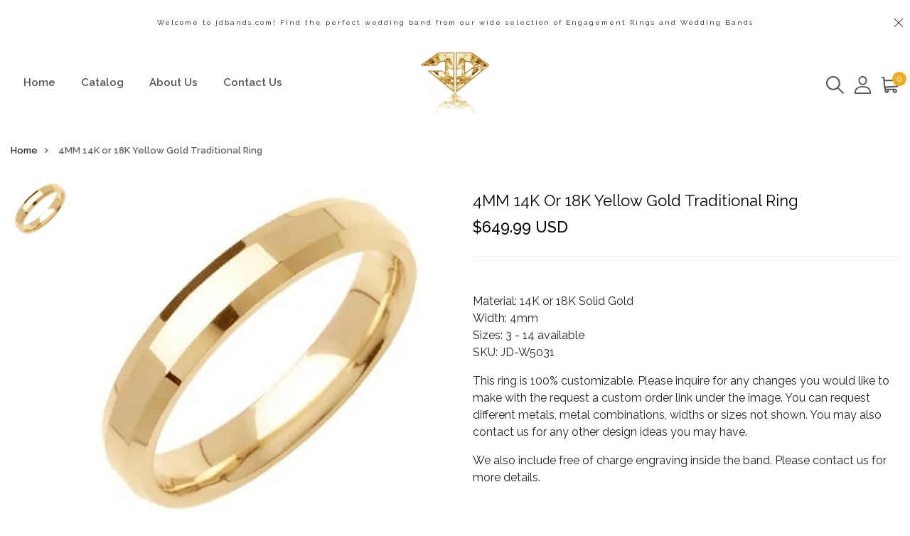

--- FILE ---
content_type: text/html; charset=utf-8
request_url: https://www.jdbands.com/products/4mm-14k-or-18k-white-gold-traditional-ring
body_size: 32304
content:
<!DOCTYPE html>
<!--[if IE 8]><html class="no-js lt-ie9" lang="en"> <![endif]-->
<!--[if IE 9 ]><html class="ie9 no-js"> <![endif]-->
<!--[if (gt IE 9)|!(IE)]><!--> <html class="no-js"> <!--<![endif]-->
<head>
<!-- "snippets/booster-seo.liquid" was not rendered, the associated app was uninstalled -->

  <!-- Basic page needs ================================================== -->
  <meta charset="utf-8">
  <meta http-equiv="X-UA-Compatible" content="IE=edge">

  <!-- Title and description ================================================== -->
  

  

  <!-- Helpers ================================================== -->
  <!-- /snippets/social-meta-tags.liquid -->



<link rel="shortcut icon" href="//www.jdbands.com/cdn/shop/t/46/assets/favicon.png?v=52178870926379626091661093788" type="image/png" />

<link rel="apple-touch-icon-precomposed" href="//www.jdbands.com/cdn/shop/t/46/assets/icon-for-mobile.png?v=64805683003888219701661093789" />
<link rel="apple-touch-icon-precomposed" sizes="57x57" href="//www.jdbands.com/cdn/shop/t/46/assets/icon-for-mobile_57x57.png?v=64805683003888219701661093789" />
<link rel="apple-touch-icon-precomposed" sizes="60x60" href="//www.jdbands.com/cdn/shop/t/46/assets/icon-for-mobile_60x60.png?v=64805683003888219701661093789" />
<link rel="apple-touch-icon-precomposed" sizes="72x72" href="//www.jdbands.com/cdn/shop/t/46/assets/icon-for-mobile_72x72.png?v=64805683003888219701661093789" />
<link rel="apple-touch-icon-precomposed" sizes="76x76" href="//www.jdbands.com/cdn/shop/t/46/assets/icon-for-mobile_76x76.png?v=64805683003888219701661093789" />
<link rel="apple-touch-icon-precomposed" sizes="114x114" href="//www.jdbands.com/cdn/shop/t/46/assets/icon-for-mobile_114x114.png?v=64805683003888219701661093789" />
<link rel="apple-touch-icon-precomposed" sizes="120x120" href="//www.jdbands.com/cdn/shop/t/46/assets/icon-for-mobile_120x120.png?v=64805683003888219701661093789" />
<link rel="apple-touch-icon-precomposed" sizes="144x144" href="//www.jdbands.com/cdn/shop/t/46/assets/icon-for-mobile_144x144.png?v=64805683003888219701661093789" />
<link rel="apple-touch-icon-precomposed" sizes="152x152" href="//www.jdbands.com/cdn/shop/t/46/assets/icon-for-mobile_152x152.png?v=64805683003888219701661093789" />



  <meta property="og:type" content="product">
  <meta property="og:title" content="4MM 14K or 18K Yellow Gold Traditional Ring">
  
  <meta property="og:image" content="http://www.jdbands.com/cdn/shop/products/W50314mm_grande.jpg?v=1649460501">
  <meta property="og:image:secure_url" content="https://www.jdbands.com/cdn/shop/products/W50314mm_grande.jpg?v=1649460501">
  
  <meta property="og:price:amount" content="649.99">
  <meta property="og:price:currency" content="USD">


  <meta property="og:description" content="  Material: 14K or 18K Solid Gold Width: 4mm Sizes: 3 - 14 available SKU: JD-W5031 This ring is 100% customizable. Please inquire for any changes you would like to make with the request a custom order link under the image. You can request different metals, metal combinations, widths or sizes not shown. You may also con">

  <meta property="og:url" content="https://www.jdbands.com/products/4mm-14k-or-18k-white-gold-traditional-ring">
  <meta property="og:site_name" content="JDbandsjewelry">





<meta name="twitter:card" content="summary">

  <meta name="twitter:title" content="4MM 14K or 18K Yellow Gold Traditional Ring">
  <meta name="twitter:description" content="  Material: 14K or 18K Solid Gold Width: 4mm Sizes: 3 - 14 available SKU: JD-W5031 This ring is 100% customizable. Please inquire for any changes you would like to make with the request a custom order link under the image. You can request different metals, metal combinations, widths or sizes not shown. You may also con">
  <meta name="twitter:image" content="https://www.jdbands.com/cdn/shop/products/W50314mm_medium.jpg?v=1649460501">
  <meta name="twitter:image:width" content="240">
  <meta name="twitter:image:height" content="240">


  <link rel="canonical" href="https://www.jdbands.com/products/4mm-14k-or-18k-white-gold-traditional-ring">
  <meta name="viewport" content="width=device-width,initial-scale=1">
  <meta name="theme-color" content="#7fc9c4">
  <link rel="icon" href="//www.jdbands.com/cdn/shop/t/46/assets/favicon.png?v=52178870926379626091661093788" type="image/png" sizes="16x16">

  <!-- font -->
  











<script type="text/javascript">
  WebFontConfig = {
    google: { families: [ 
      
        'Raleway:100,200,300,400,500,600,700,800,900'
	  
      
      
      	
      		,
      	      
        'Grand Hotel:100,200,300,400,500,600,700,800,900'
	  
      
      
      	
      		,
      	      
        'Amatic SC:100,200,300,400,500,600,700,800,900'
	  
      
    ] }
  };
  (function() {
    var wf = document.createElement('script');
    wf.src = ('https:' == document.location.protocol ? 'https' : 'http') +
      '://ajax.googleapis.com/ajax/libs/webfont/1/webfont.js';
    wf.type = 'text/javascript';
    wf.async = 'true';
    var s = document.getElementsByTagName('script')[0];
    s.parentNode.insertBefore(wf, s);
  })(); 
</script>

  <link href="https://fonts.googleapis.com/css?family=Roboto:300,300i,400,400i,500,500i,700,700i" rel="stylesheet">

  <!-- CSS ================================================== -->
  
  
  <link href="//www.jdbands.com/cdn/shop/t/46/assets/timber_2.scss.css?v=105315792365767174911716517327" rel="stylesheet" type="text/css" media="all" />
  

  <link href="//www.jdbands.com/cdn/shop/t/46/assets/bootstrap.min.css?v=121287910720252085271660732450" rel="stylesheet" type="text/css" media="all" />
    <link href="//www.jdbands.com/cdn/shop/t/46/assets/themify-icons.css?v=17828378678609318721660732454" rel="stylesheet" type="text/css" media="all" />
  <link href="//www.jdbands.com/cdn/shop/t/46/assets/font-awesome.min.css?v=21869632697367095781660732451" rel="stylesheet" type="text/css" media="all" />
  <link href="//www.jdbands.com/cdn/shop/t/46/assets/iconname.css?v=36392354935465493491660732452" rel="stylesheet" type="text/css" media="all" />
  <link href="//www.jdbands.com/cdn/shop/t/46/assets/slick.css?v=98340474046176884051660732454" rel="stylesheet" type="text/css" media="all" />
  <link href="//www.jdbands.com/cdn/shop/t/46/assets/slick-theme.css?v=26592591803375126621660732453" rel="stylesheet" type="text/css" media="all" />
  <link href="//www.jdbands.com/cdn/shop/t/46/assets/jquery.fancybox.min.css?v=55675584413537998841660732453" rel="stylesheet" type="text/css" media="all" />
  <link href="//www.jdbands.com/cdn/shop/t/46/assets/style-main.scss.css?v=47521727946928844741661102210" rel="stylesheet" type="text/css" media="all" />
  <link href="//www.jdbands.com/cdn/shop/t/46/assets/engo-customize.scss.css?v=132998552020986394151664731329" rel="stylesheet" type="text/css" media="all" />
   <link href="//www.jdbands.com/cdn/shop/t/46/assets/owl.carousel.min.css?v=70516089817612781961660732453" rel="stylesheet" type="text/css" media="all" />
  <link href="//www.jdbands.com/cdn/shop/t/46/assets/owl.theme.default.min.css?v=135046118358282713361660732453" rel="stylesheet" type="text/css" media="all" />
  

  <!-- Header hook for plugins ================================================== -->
  <script>window.performance && window.performance.mark && window.performance.mark('shopify.content_for_header.start');</script><meta name="google-site-verification" content="4Cpogo5sfeGYQr8prFI-lx4U3_Za4bFhJwfE-e36cDI">
<meta name="google-site-verification" content="l1DN87iFUZtWdUNYL0rCbz_Rb25FWfRpM3mKiyyBGac">
<meta id="shopify-digital-wallet" name="shopify-digital-wallet" content="/12577067/digital_wallets/dialog">
<meta name="shopify-checkout-api-token" content="4d03a92fcd9c163a4e3ee2fdfead6d5a">
<meta id="in-context-paypal-metadata" data-shop-id="12577067" data-venmo-supported="true" data-environment="production" data-locale="en_US" data-paypal-v4="true" data-currency="USD">
<link rel="alternate" type="application/json+oembed" href="https://www.jdbands.com/products/4mm-14k-or-18k-white-gold-traditional-ring.oembed">
<script async="async" src="/checkouts/internal/preloads.js?locale=en-US"></script>
<link rel="preconnect" href="https://shop.app" crossorigin="anonymous">
<script async="async" src="https://shop.app/checkouts/internal/preloads.js?locale=en-US&shop_id=12577067" crossorigin="anonymous"></script>
<script id="shopify-features" type="application/json">{"accessToken":"4d03a92fcd9c163a4e3ee2fdfead6d5a","betas":["rich-media-storefront-analytics"],"domain":"www.jdbands.com","predictiveSearch":true,"shopId":12577067,"locale":"en"}</script>
<script>var Shopify = Shopify || {};
Shopify.shop = "jdbands-2.myshopify.com";
Shopify.locale = "en";
Shopify.currency = {"active":"USD","rate":"1.0"};
Shopify.country = "US";
Shopify.theme = {"name":"Lartique home2","id":134678347999,"schema_name":"Lartique","schema_version":"1.0.1","theme_store_id":null,"role":"main"};
Shopify.theme.handle = "null";
Shopify.theme.style = {"id":null,"handle":null};
Shopify.cdnHost = "www.jdbands.com/cdn";
Shopify.routes = Shopify.routes || {};
Shopify.routes.root = "/";</script>
<script type="module">!function(o){(o.Shopify=o.Shopify||{}).modules=!0}(window);</script>
<script>!function(o){function n(){var o=[];function n(){o.push(Array.prototype.slice.apply(arguments))}return n.q=o,n}var t=o.Shopify=o.Shopify||{};t.loadFeatures=n(),t.autoloadFeatures=n()}(window);</script>
<script>
  window.ShopifyPay = window.ShopifyPay || {};
  window.ShopifyPay.apiHost = "shop.app\/pay";
  window.ShopifyPay.redirectState = null;
</script>
<script id="shop-js-analytics" type="application/json">{"pageType":"product"}</script>
<script defer="defer" async type="module" src="//www.jdbands.com/cdn/shopifycloud/shop-js/modules/v2/client.init-shop-cart-sync_BT-GjEfc.en.esm.js"></script>
<script defer="defer" async type="module" src="//www.jdbands.com/cdn/shopifycloud/shop-js/modules/v2/chunk.common_D58fp_Oc.esm.js"></script>
<script defer="defer" async type="module" src="//www.jdbands.com/cdn/shopifycloud/shop-js/modules/v2/chunk.modal_xMitdFEc.esm.js"></script>
<script type="module">
  await import("//www.jdbands.com/cdn/shopifycloud/shop-js/modules/v2/client.init-shop-cart-sync_BT-GjEfc.en.esm.js");
await import("//www.jdbands.com/cdn/shopifycloud/shop-js/modules/v2/chunk.common_D58fp_Oc.esm.js");
await import("//www.jdbands.com/cdn/shopifycloud/shop-js/modules/v2/chunk.modal_xMitdFEc.esm.js");

  window.Shopify.SignInWithShop?.initShopCartSync?.({"fedCMEnabled":true,"windoidEnabled":true});

</script>
<script>
  window.Shopify = window.Shopify || {};
  if (!window.Shopify.featureAssets) window.Shopify.featureAssets = {};
  window.Shopify.featureAssets['shop-js'] = {"shop-cart-sync":["modules/v2/client.shop-cart-sync_DZOKe7Ll.en.esm.js","modules/v2/chunk.common_D58fp_Oc.esm.js","modules/v2/chunk.modal_xMitdFEc.esm.js"],"init-fed-cm":["modules/v2/client.init-fed-cm_B6oLuCjv.en.esm.js","modules/v2/chunk.common_D58fp_Oc.esm.js","modules/v2/chunk.modal_xMitdFEc.esm.js"],"shop-cash-offers":["modules/v2/client.shop-cash-offers_D2sdYoxE.en.esm.js","modules/v2/chunk.common_D58fp_Oc.esm.js","modules/v2/chunk.modal_xMitdFEc.esm.js"],"shop-login-button":["modules/v2/client.shop-login-button_QeVjl5Y3.en.esm.js","modules/v2/chunk.common_D58fp_Oc.esm.js","modules/v2/chunk.modal_xMitdFEc.esm.js"],"pay-button":["modules/v2/client.pay-button_DXTOsIq6.en.esm.js","modules/v2/chunk.common_D58fp_Oc.esm.js","modules/v2/chunk.modal_xMitdFEc.esm.js"],"shop-button":["modules/v2/client.shop-button_DQZHx9pm.en.esm.js","modules/v2/chunk.common_D58fp_Oc.esm.js","modules/v2/chunk.modal_xMitdFEc.esm.js"],"avatar":["modules/v2/client.avatar_BTnouDA3.en.esm.js"],"init-windoid":["modules/v2/client.init-windoid_CR1B-cfM.en.esm.js","modules/v2/chunk.common_D58fp_Oc.esm.js","modules/v2/chunk.modal_xMitdFEc.esm.js"],"init-shop-for-new-customer-accounts":["modules/v2/client.init-shop-for-new-customer-accounts_C_vY_xzh.en.esm.js","modules/v2/client.shop-login-button_QeVjl5Y3.en.esm.js","modules/v2/chunk.common_D58fp_Oc.esm.js","modules/v2/chunk.modal_xMitdFEc.esm.js"],"init-shop-email-lookup-coordinator":["modules/v2/client.init-shop-email-lookup-coordinator_BI7n9ZSv.en.esm.js","modules/v2/chunk.common_D58fp_Oc.esm.js","modules/v2/chunk.modal_xMitdFEc.esm.js"],"init-shop-cart-sync":["modules/v2/client.init-shop-cart-sync_BT-GjEfc.en.esm.js","modules/v2/chunk.common_D58fp_Oc.esm.js","modules/v2/chunk.modal_xMitdFEc.esm.js"],"shop-toast-manager":["modules/v2/client.shop-toast-manager_DiYdP3xc.en.esm.js","modules/v2/chunk.common_D58fp_Oc.esm.js","modules/v2/chunk.modal_xMitdFEc.esm.js"],"init-customer-accounts":["modules/v2/client.init-customer-accounts_D9ZNqS-Q.en.esm.js","modules/v2/client.shop-login-button_QeVjl5Y3.en.esm.js","modules/v2/chunk.common_D58fp_Oc.esm.js","modules/v2/chunk.modal_xMitdFEc.esm.js"],"init-customer-accounts-sign-up":["modules/v2/client.init-customer-accounts-sign-up_iGw4briv.en.esm.js","modules/v2/client.shop-login-button_QeVjl5Y3.en.esm.js","modules/v2/chunk.common_D58fp_Oc.esm.js","modules/v2/chunk.modal_xMitdFEc.esm.js"],"shop-follow-button":["modules/v2/client.shop-follow-button_CqMgW2wH.en.esm.js","modules/v2/chunk.common_D58fp_Oc.esm.js","modules/v2/chunk.modal_xMitdFEc.esm.js"],"checkout-modal":["modules/v2/client.checkout-modal_xHeaAweL.en.esm.js","modules/v2/chunk.common_D58fp_Oc.esm.js","modules/v2/chunk.modal_xMitdFEc.esm.js"],"shop-login":["modules/v2/client.shop-login_D91U-Q7h.en.esm.js","modules/v2/chunk.common_D58fp_Oc.esm.js","modules/v2/chunk.modal_xMitdFEc.esm.js"],"lead-capture":["modules/v2/client.lead-capture_BJmE1dJe.en.esm.js","modules/v2/chunk.common_D58fp_Oc.esm.js","modules/v2/chunk.modal_xMitdFEc.esm.js"],"payment-terms":["modules/v2/client.payment-terms_Ci9AEqFq.en.esm.js","modules/v2/chunk.common_D58fp_Oc.esm.js","modules/v2/chunk.modal_xMitdFEc.esm.js"]};
</script>
<script>(function() {
  var isLoaded = false;
  function asyncLoad() {
    if (isLoaded) return;
    isLoaded = true;
    var urls = ["https:\/\/app.sixads.net\/sixads.js?shop=jdbands-2.myshopify.com","https:\/\/static.klaviyo.com\/onsite\/js\/RH3BUE\/klaviyo.js?company_id=RH3BUE\u0026shop=jdbands-2.myshopify.com"];
    for (var i = 0; i < urls.length; i++) {
      var s = document.createElement('script');
      s.type = 'text/javascript';
      s.async = true;
      s.src = urls[i];
      var x = document.getElementsByTagName('script')[0];
      x.parentNode.insertBefore(s, x);
    }
  };
  if(window.attachEvent) {
    window.attachEvent('onload', asyncLoad);
  } else {
    window.addEventListener('load', asyncLoad, false);
  }
})();</script>
<script id="__st">var __st={"a":12577067,"offset":-28800,"reqid":"565d755b-5eac-4ff2-9011-47c72af48923-1769034164","pageurl":"www.jdbands.com\/products\/4mm-14k-or-18k-white-gold-traditional-ring","u":"af0b3691ef3a","p":"product","rtyp":"product","rid":7670087876831};</script>
<script>window.ShopifyPaypalV4VisibilityTracking = true;</script>
<script id="captcha-bootstrap">!function(){'use strict';const t='contact',e='account',n='new_comment',o=[[t,t],['blogs',n],['comments',n],[t,'customer']],c=[[e,'customer_login'],[e,'guest_login'],[e,'recover_customer_password'],[e,'create_customer']],r=t=>t.map((([t,e])=>`form[action*='/${t}']:not([data-nocaptcha='true']) input[name='form_type'][value='${e}']`)).join(','),a=t=>()=>t?[...document.querySelectorAll(t)].map((t=>t.form)):[];function s(){const t=[...o],e=r(t);return a(e)}const i='password',u='form_key',d=['recaptcha-v3-token','g-recaptcha-response','h-captcha-response',i],f=()=>{try{return window.sessionStorage}catch{return}},m='__shopify_v',_=t=>t.elements[u];function p(t,e,n=!1){try{const o=window.sessionStorage,c=JSON.parse(o.getItem(e)),{data:r}=function(t){const{data:e,action:n}=t;return t[m]||n?{data:e,action:n}:{data:t,action:n}}(c);for(const[e,n]of Object.entries(r))t.elements[e]&&(t.elements[e].value=n);n&&o.removeItem(e)}catch(o){console.error('form repopulation failed',{error:o})}}const l='form_type',E='cptcha';function T(t){t.dataset[E]=!0}const w=window,h=w.document,L='Shopify',v='ce_forms',y='captcha';let A=!1;((t,e)=>{const n=(g='f06e6c50-85a8-45c8-87d0-21a2b65856fe',I='https://cdn.shopify.com/shopifycloud/storefront-forms-hcaptcha/ce_storefront_forms_captcha_hcaptcha.v1.5.2.iife.js',D={infoText:'Protected by hCaptcha',privacyText:'Privacy',termsText:'Terms'},(t,e,n)=>{const o=w[L][v],c=o.bindForm;if(c)return c(t,g,e,D).then(n);var r;o.q.push([[t,g,e,D],n]),r=I,A||(h.body.append(Object.assign(h.createElement('script'),{id:'captcha-provider',async:!0,src:r})),A=!0)});var g,I,D;w[L]=w[L]||{},w[L][v]=w[L][v]||{},w[L][v].q=[],w[L][y]=w[L][y]||{},w[L][y].protect=function(t,e){n(t,void 0,e),T(t)},Object.freeze(w[L][y]),function(t,e,n,w,h,L){const[v,y,A,g]=function(t,e,n){const i=e?o:[],u=t?c:[],d=[...i,...u],f=r(d),m=r(i),_=r(d.filter((([t,e])=>n.includes(e))));return[a(f),a(m),a(_),s()]}(w,h,L),I=t=>{const e=t.target;return e instanceof HTMLFormElement?e:e&&e.form},D=t=>v().includes(t);t.addEventListener('submit',(t=>{const e=I(t);if(!e)return;const n=D(e)&&!e.dataset.hcaptchaBound&&!e.dataset.recaptchaBound,o=_(e),c=g().includes(e)&&(!o||!o.value);(n||c)&&t.preventDefault(),c&&!n&&(function(t){try{if(!f())return;!function(t){const e=f();if(!e)return;const n=_(t);if(!n)return;const o=n.value;o&&e.removeItem(o)}(t);const e=Array.from(Array(32),(()=>Math.random().toString(36)[2])).join('');!function(t,e){_(t)||t.append(Object.assign(document.createElement('input'),{type:'hidden',name:u})),t.elements[u].value=e}(t,e),function(t,e){const n=f();if(!n)return;const o=[...t.querySelectorAll(`input[type='${i}']`)].map((({name:t})=>t)),c=[...d,...o],r={};for(const[a,s]of new FormData(t).entries())c.includes(a)||(r[a]=s);n.setItem(e,JSON.stringify({[m]:1,action:t.action,data:r}))}(t,e)}catch(e){console.error('failed to persist form',e)}}(e),e.submit())}));const S=(t,e)=>{t&&!t.dataset[E]&&(n(t,e.some((e=>e===t))),T(t))};for(const o of['focusin','change'])t.addEventListener(o,(t=>{const e=I(t);D(e)&&S(e,y())}));const B=e.get('form_key'),M=e.get(l),P=B&&M;t.addEventListener('DOMContentLoaded',(()=>{const t=y();if(P)for(const e of t)e.elements[l].value===M&&p(e,B);[...new Set([...A(),...v().filter((t=>'true'===t.dataset.shopifyCaptcha))])].forEach((e=>S(e,t)))}))}(h,new URLSearchParams(w.location.search),n,t,e,['guest_login'])})(!0,!0)}();</script>
<script integrity="sha256-4kQ18oKyAcykRKYeNunJcIwy7WH5gtpwJnB7kiuLZ1E=" data-source-attribution="shopify.loadfeatures" defer="defer" src="//www.jdbands.com/cdn/shopifycloud/storefront/assets/storefront/load_feature-a0a9edcb.js" crossorigin="anonymous"></script>
<script crossorigin="anonymous" defer="defer" src="//www.jdbands.com/cdn/shopifycloud/storefront/assets/shopify_pay/storefront-65b4c6d7.js?v=20250812"></script>
<script data-source-attribution="shopify.dynamic_checkout.dynamic.init">var Shopify=Shopify||{};Shopify.PaymentButton=Shopify.PaymentButton||{isStorefrontPortableWallets:!0,init:function(){window.Shopify.PaymentButton.init=function(){};var t=document.createElement("script");t.src="https://www.jdbands.com/cdn/shopifycloud/portable-wallets/latest/portable-wallets.en.js",t.type="module",document.head.appendChild(t)}};
</script>
<script data-source-attribution="shopify.dynamic_checkout.buyer_consent">
  function portableWalletsHideBuyerConsent(e){var t=document.getElementById("shopify-buyer-consent"),n=document.getElementById("shopify-subscription-policy-button");t&&n&&(t.classList.add("hidden"),t.setAttribute("aria-hidden","true"),n.removeEventListener("click",e))}function portableWalletsShowBuyerConsent(e){var t=document.getElementById("shopify-buyer-consent"),n=document.getElementById("shopify-subscription-policy-button");t&&n&&(t.classList.remove("hidden"),t.removeAttribute("aria-hidden"),n.addEventListener("click",e))}window.Shopify?.PaymentButton&&(window.Shopify.PaymentButton.hideBuyerConsent=portableWalletsHideBuyerConsent,window.Shopify.PaymentButton.showBuyerConsent=portableWalletsShowBuyerConsent);
</script>
<script data-source-attribution="shopify.dynamic_checkout.cart.bootstrap">document.addEventListener("DOMContentLoaded",(function(){function t(){return document.querySelector("shopify-accelerated-checkout-cart, shopify-accelerated-checkout")}if(t())Shopify.PaymentButton.init();else{new MutationObserver((function(e,n){t()&&(Shopify.PaymentButton.init(),n.disconnect())})).observe(document.body,{childList:!0,subtree:!0})}}));
</script>
<link id="shopify-accelerated-checkout-styles" rel="stylesheet" media="screen" href="https://www.jdbands.com/cdn/shopifycloud/portable-wallets/latest/accelerated-checkout-backwards-compat.css" crossorigin="anonymous">
<style id="shopify-accelerated-checkout-cart">
        #shopify-buyer-consent {
  margin-top: 1em;
  display: inline-block;
  width: 100%;
}

#shopify-buyer-consent.hidden {
  display: none;
}

#shopify-subscription-policy-button {
  background: none;
  border: none;
  padding: 0;
  text-decoration: underline;
  font-size: inherit;
  cursor: pointer;
}

#shopify-subscription-policy-button::before {
  box-shadow: none;
}

      </style>

<script>window.performance && window.performance.mark && window.performance.mark('shopify.content_for_header.end');</script>
  <!-- /snippets/oldIE-js.liquid -->


<!--[if lt IE 9]>
<script src="//cdnjs.cloudflare.com/ajax/libs/html5shiv/3.7.2/html5shiv.min.js" type="text/javascript"></script>
<script src="//www.jdbands.com/cdn/shop/t/46/assets/respond.min.js?v=3423" type="text/javascript"></script>
<link href="//www.jdbands.com/cdn/shop/t/46/assets/respond-proxy.html" id="respond-proxy" rel="respond-proxy" />
<link href="//www.jdbands.com/search?q=1565e70d541f96325f9c0a6f36a201ca" id="respond-redirect" rel="respond-redirect" />
<script src="//www.jdbands.com/search?q=1565e70d541f96325f9c0a6f36a201ca" type="text/javascript"></script>
<![endif]-->


  
  <script src="//www.jdbands.com/cdn/shop/t/46/assets/jquery-3.5.0.min.js?v=16874778797910128561660732452" type="text/javascript"></script>
  <script src="//www.jdbands.com/cdn/shopifycloud/storefront/assets/themes_support/api.jquery-7ab1a3a4.js" type="text/javascript"></script>
  <script src="//www.jdbands.com/cdn/shop/t/46/assets/modernizr-2.8.3.min.js?v=174727525422211915231660732453" type="text/javascript"></script>
  <script src="//www.jdbands.com/cdn/shopifycloud/storefront/assets/themes_support/option_selection-b017cd28.js" type="text/javascript"></script>


  <script>
    window.ajax_cart = true;
    window.money_format = '${{amount}} USD';
    window.shop_currency = 'USD';
    window.show_multiple_currencies = true;
    window.loading_url = "//www.jdbands.com/cdn/shop/t/46/assets/loader.gif?v=9076874988191347041660732453";
    window.use_color_swatch = true;
    window.product_image_resize = true;
    window.enable_sidebar_multiple_choice = true;

    window.file_url = "//www.jdbands.com/cdn/shop/files/?v=3423";
    window.asset_url = "";
    window.images_size = {
      is_crop: true,
      ratio_width : 1,
      ratio_height : 1,
    };
    window.inventory_text = {
      in_stock: "In Stock",
      many_in_stock: "Translation missing: en.products.product.many_in_stock",
      out_of_stock: "Out Of Stock",
      add_to_cart: "Add to Cart",
      sold_out: "Sold Out",
      unavailable: "Unavailable"
    };

    window.sidebar_toggle = {
      show_sidebar_toggle: "Translation missing: en.general.sidebar_toggle.show_sidebar_toggle",
      hide_sidebar_toggle: "Translation missing: en.general.sidebar_toggle.hide_sidebar_toggle"
    };

  </script>

  
  

  <!-- /snippets/social-meta-tags.liquid -->



<link rel="shortcut icon" href="//www.jdbands.com/cdn/shop/t/46/assets/favicon.png?v=52178870926379626091661093788" type="image/png" />

<link rel="apple-touch-icon-precomposed" href="//www.jdbands.com/cdn/shop/t/46/assets/icon-for-mobile.png?v=64805683003888219701661093789" />
<link rel="apple-touch-icon-precomposed" sizes="57x57" href="//www.jdbands.com/cdn/shop/t/46/assets/icon-for-mobile_57x57.png?v=64805683003888219701661093789" />
<link rel="apple-touch-icon-precomposed" sizes="60x60" href="//www.jdbands.com/cdn/shop/t/46/assets/icon-for-mobile_60x60.png?v=64805683003888219701661093789" />
<link rel="apple-touch-icon-precomposed" sizes="72x72" href="//www.jdbands.com/cdn/shop/t/46/assets/icon-for-mobile_72x72.png?v=64805683003888219701661093789" />
<link rel="apple-touch-icon-precomposed" sizes="76x76" href="//www.jdbands.com/cdn/shop/t/46/assets/icon-for-mobile_76x76.png?v=64805683003888219701661093789" />
<link rel="apple-touch-icon-precomposed" sizes="114x114" href="//www.jdbands.com/cdn/shop/t/46/assets/icon-for-mobile_114x114.png?v=64805683003888219701661093789" />
<link rel="apple-touch-icon-precomposed" sizes="120x120" href="//www.jdbands.com/cdn/shop/t/46/assets/icon-for-mobile_120x120.png?v=64805683003888219701661093789" />
<link rel="apple-touch-icon-precomposed" sizes="144x144" href="//www.jdbands.com/cdn/shop/t/46/assets/icon-for-mobile_144x144.png?v=64805683003888219701661093789" />
<link rel="apple-touch-icon-precomposed" sizes="152x152" href="//www.jdbands.com/cdn/shop/t/46/assets/icon-for-mobile_152x152.png?v=64805683003888219701661093789" />



  <meta property="og:type" content="product">
  <meta property="og:title" content="4MM 14K or 18K Yellow Gold Traditional Ring">
  
  <meta property="og:image" content="http://www.jdbands.com/cdn/shop/products/W50314mm_grande.jpg?v=1649460501">
  <meta property="og:image:secure_url" content="https://www.jdbands.com/cdn/shop/products/W50314mm_grande.jpg?v=1649460501">
  
  <meta property="og:price:amount" content="649.99">
  <meta property="og:price:currency" content="USD">


  <meta property="og:description" content="  Material: 14K or 18K Solid Gold Width: 4mm Sizes: 3 - 14 available SKU: JD-W5031 This ring is 100% customizable. Please inquire for any changes you would like to make with the request a custom order link under the image. You can request different metals, metal combinations, widths or sizes not shown. You may also con">

  <meta property="og:url" content="https://www.jdbands.com/products/4mm-14k-or-18k-white-gold-traditional-ring">
  <meta property="og:site_name" content="JDbandsjewelry">





<meta name="twitter:card" content="summary">

  <meta name="twitter:title" content="4MM 14K or 18K Yellow Gold Traditional Ring">
  <meta name="twitter:description" content="  Material: 14K or 18K Solid Gold Width: 4mm Sizes: 3 - 14 available SKU: JD-W5031 This ring is 100% customizable. Please inquire for any changes you would like to make with the request a custom order link under the image. You can request different metals, metal combinations, widths or sizes not shown. You may also con">
  <meta name="twitter:image" content="https://www.jdbands.com/cdn/shop/products/W50314mm_medium.jpg?v=1649460501">
  <meta name="twitter:image:width" content="240">
  <meta name="twitter:image:height" content="240">



<link href="https://monorail-edge.shopifysvc.com" rel="dns-prefetch">
<script>(function(){if ("sendBeacon" in navigator && "performance" in window) {try {var session_token_from_headers = performance.getEntriesByType('navigation')[0].serverTiming.find(x => x.name == '_s').description;} catch {var session_token_from_headers = undefined;}var session_cookie_matches = document.cookie.match(/_shopify_s=([^;]*)/);var session_token_from_cookie = session_cookie_matches && session_cookie_matches.length === 2 ? session_cookie_matches[1] : "";var session_token = session_token_from_headers || session_token_from_cookie || "";function handle_abandonment_event(e) {var entries = performance.getEntries().filter(function(entry) {return /monorail-edge.shopifysvc.com/.test(entry.name);});if (!window.abandonment_tracked && entries.length === 0) {window.abandonment_tracked = true;var currentMs = Date.now();var navigation_start = performance.timing.navigationStart;var payload = {shop_id: 12577067,url: window.location.href,navigation_start,duration: currentMs - navigation_start,session_token,page_type: "product"};window.navigator.sendBeacon("https://monorail-edge.shopifysvc.com/v1/produce", JSON.stringify({schema_id: "online_store_buyer_site_abandonment/1.1",payload: payload,metadata: {event_created_at_ms: currentMs,event_sent_at_ms: currentMs}}));}}window.addEventListener('pagehide', handle_abandonment_event);}}());</script>
<script id="web-pixels-manager-setup">(function e(e,d,r,n,o){if(void 0===o&&(o={}),!Boolean(null===(a=null===(i=window.Shopify)||void 0===i?void 0:i.analytics)||void 0===a?void 0:a.replayQueue)){var i,a;window.Shopify=window.Shopify||{};var t=window.Shopify;t.analytics=t.analytics||{};var s=t.analytics;s.replayQueue=[],s.publish=function(e,d,r){return s.replayQueue.push([e,d,r]),!0};try{self.performance.mark("wpm:start")}catch(e){}var l=function(){var e={modern:/Edge?\/(1{2}[4-9]|1[2-9]\d|[2-9]\d{2}|\d{4,})\.\d+(\.\d+|)|Firefox\/(1{2}[4-9]|1[2-9]\d|[2-9]\d{2}|\d{4,})\.\d+(\.\d+|)|Chrom(ium|e)\/(9{2}|\d{3,})\.\d+(\.\d+|)|(Maci|X1{2}).+ Version\/(15\.\d+|(1[6-9]|[2-9]\d|\d{3,})\.\d+)([,.]\d+|)( \(\w+\)|)( Mobile\/\w+|) Safari\/|Chrome.+OPR\/(9{2}|\d{3,})\.\d+\.\d+|(CPU[ +]OS|iPhone[ +]OS|CPU[ +]iPhone|CPU IPhone OS|CPU iPad OS)[ +]+(15[._]\d+|(1[6-9]|[2-9]\d|\d{3,})[._]\d+)([._]\d+|)|Android:?[ /-](13[3-9]|1[4-9]\d|[2-9]\d{2}|\d{4,})(\.\d+|)(\.\d+|)|Android.+Firefox\/(13[5-9]|1[4-9]\d|[2-9]\d{2}|\d{4,})\.\d+(\.\d+|)|Android.+Chrom(ium|e)\/(13[3-9]|1[4-9]\d|[2-9]\d{2}|\d{4,})\.\d+(\.\d+|)|SamsungBrowser\/([2-9]\d|\d{3,})\.\d+/,legacy:/Edge?\/(1[6-9]|[2-9]\d|\d{3,})\.\d+(\.\d+|)|Firefox\/(5[4-9]|[6-9]\d|\d{3,})\.\d+(\.\d+|)|Chrom(ium|e)\/(5[1-9]|[6-9]\d|\d{3,})\.\d+(\.\d+|)([\d.]+$|.*Safari\/(?![\d.]+ Edge\/[\d.]+$))|(Maci|X1{2}).+ Version\/(10\.\d+|(1[1-9]|[2-9]\d|\d{3,})\.\d+)([,.]\d+|)( \(\w+\)|)( Mobile\/\w+|) Safari\/|Chrome.+OPR\/(3[89]|[4-9]\d|\d{3,})\.\d+\.\d+|(CPU[ +]OS|iPhone[ +]OS|CPU[ +]iPhone|CPU IPhone OS|CPU iPad OS)[ +]+(10[._]\d+|(1[1-9]|[2-9]\d|\d{3,})[._]\d+)([._]\d+|)|Android:?[ /-](13[3-9]|1[4-9]\d|[2-9]\d{2}|\d{4,})(\.\d+|)(\.\d+|)|Mobile Safari.+OPR\/([89]\d|\d{3,})\.\d+\.\d+|Android.+Firefox\/(13[5-9]|1[4-9]\d|[2-9]\d{2}|\d{4,})\.\d+(\.\d+|)|Android.+Chrom(ium|e)\/(13[3-9]|1[4-9]\d|[2-9]\d{2}|\d{4,})\.\d+(\.\d+|)|Android.+(UC? ?Browser|UCWEB|U3)[ /]?(15\.([5-9]|\d{2,})|(1[6-9]|[2-9]\d|\d{3,})\.\d+)\.\d+|SamsungBrowser\/(5\.\d+|([6-9]|\d{2,})\.\d+)|Android.+MQ{2}Browser\/(14(\.(9|\d{2,})|)|(1[5-9]|[2-9]\d|\d{3,})(\.\d+|))(\.\d+|)|K[Aa][Ii]OS\/(3\.\d+|([4-9]|\d{2,})\.\d+)(\.\d+|)/},d=e.modern,r=e.legacy,n=navigator.userAgent;return n.match(d)?"modern":n.match(r)?"legacy":"unknown"}(),u="modern"===l?"modern":"legacy",c=(null!=n?n:{modern:"",legacy:""})[u],f=function(e){return[e.baseUrl,"/wpm","/b",e.hashVersion,"modern"===e.buildTarget?"m":"l",".js"].join("")}({baseUrl:d,hashVersion:r,buildTarget:u}),m=function(e){var d=e.version,r=e.bundleTarget,n=e.surface,o=e.pageUrl,i=e.monorailEndpoint;return{emit:function(e){var a=e.status,t=e.errorMsg,s=(new Date).getTime(),l=JSON.stringify({metadata:{event_sent_at_ms:s},events:[{schema_id:"web_pixels_manager_load/3.1",payload:{version:d,bundle_target:r,page_url:o,status:a,surface:n,error_msg:t},metadata:{event_created_at_ms:s}}]});if(!i)return console&&console.warn&&console.warn("[Web Pixels Manager] No Monorail endpoint provided, skipping logging."),!1;try{return self.navigator.sendBeacon.bind(self.navigator)(i,l)}catch(e){}var u=new XMLHttpRequest;try{return u.open("POST",i,!0),u.setRequestHeader("Content-Type","text/plain"),u.send(l),!0}catch(e){return console&&console.warn&&console.warn("[Web Pixels Manager] Got an unhandled error while logging to Monorail."),!1}}}}({version:r,bundleTarget:l,surface:e.surface,pageUrl:self.location.href,monorailEndpoint:e.monorailEndpoint});try{o.browserTarget=l,function(e){var d=e.src,r=e.async,n=void 0===r||r,o=e.onload,i=e.onerror,a=e.sri,t=e.scriptDataAttributes,s=void 0===t?{}:t,l=document.createElement("script"),u=document.querySelector("head"),c=document.querySelector("body");if(l.async=n,l.src=d,a&&(l.integrity=a,l.crossOrigin="anonymous"),s)for(var f in s)if(Object.prototype.hasOwnProperty.call(s,f))try{l.dataset[f]=s[f]}catch(e){}if(o&&l.addEventListener("load",o),i&&l.addEventListener("error",i),u)u.appendChild(l);else{if(!c)throw new Error("Did not find a head or body element to append the script");c.appendChild(l)}}({src:f,async:!0,onload:function(){if(!function(){var e,d;return Boolean(null===(d=null===(e=window.Shopify)||void 0===e?void 0:e.analytics)||void 0===d?void 0:d.initialized)}()){var d=window.webPixelsManager.init(e)||void 0;if(d){var r=window.Shopify.analytics;r.replayQueue.forEach((function(e){var r=e[0],n=e[1],o=e[2];d.publishCustomEvent(r,n,o)})),r.replayQueue=[],r.publish=d.publishCustomEvent,r.visitor=d.visitor,r.initialized=!0}}},onerror:function(){return m.emit({status:"failed",errorMsg:"".concat(f," has failed to load")})},sri:function(e){var d=/^sha384-[A-Za-z0-9+/=]+$/;return"string"==typeof e&&d.test(e)}(c)?c:"",scriptDataAttributes:o}),m.emit({status:"loading"})}catch(e){m.emit({status:"failed",errorMsg:(null==e?void 0:e.message)||"Unknown error"})}}})({shopId: 12577067,storefrontBaseUrl: "https://www.jdbands.com",extensionsBaseUrl: "https://extensions.shopifycdn.com/cdn/shopifycloud/web-pixels-manager",monorailEndpoint: "https://monorail-edge.shopifysvc.com/unstable/produce_batch",surface: "storefront-renderer",enabledBetaFlags: ["2dca8a86"],webPixelsConfigList: [{"id":"543162591","configuration":"{\"config\":\"{\\\"pixel_id\\\":\\\"GT-NCL6KJ8\\\",\\\"target_country\\\":\\\"US\\\",\\\"gtag_events\\\":[{\\\"type\\\":\\\"purchase\\\",\\\"action_label\\\":\\\"MC-B93FGQQQHX\\\"},{\\\"type\\\":\\\"page_view\\\",\\\"action_label\\\":\\\"MC-B93FGQQQHX\\\"},{\\\"type\\\":\\\"view_item\\\",\\\"action_label\\\":\\\"MC-B93FGQQQHX\\\"}],\\\"enable_monitoring_mode\\\":false}\"}","eventPayloadVersion":"v1","runtimeContext":"OPEN","scriptVersion":"b2a88bafab3e21179ed38636efcd8a93","type":"APP","apiClientId":1780363,"privacyPurposes":[],"dataSharingAdjustments":{"protectedCustomerApprovalScopes":["read_customer_address","read_customer_email","read_customer_name","read_customer_personal_data","read_customer_phone"]}},{"id":"220168415","configuration":"{\"pixel_id\":\"1681893632137683\",\"pixel_type\":\"facebook_pixel\",\"metaapp_system_user_token\":\"-\"}","eventPayloadVersion":"v1","runtimeContext":"OPEN","scriptVersion":"ca16bc87fe92b6042fbaa3acc2fbdaa6","type":"APP","apiClientId":2329312,"privacyPurposes":["ANALYTICS","MARKETING","SALE_OF_DATA"],"dataSharingAdjustments":{"protectedCustomerApprovalScopes":["read_customer_address","read_customer_email","read_customer_name","read_customer_personal_data","read_customer_phone"]}},{"id":"60129503","eventPayloadVersion":"v1","runtimeContext":"LAX","scriptVersion":"1","type":"CUSTOM","privacyPurposes":["MARKETING"],"name":"Meta pixel (migrated)"},{"id":"65536223","eventPayloadVersion":"v1","runtimeContext":"LAX","scriptVersion":"1","type":"CUSTOM","privacyPurposes":["ANALYTICS"],"name":"Google Analytics tag (migrated)"},{"id":"shopify-app-pixel","configuration":"{}","eventPayloadVersion":"v1","runtimeContext":"STRICT","scriptVersion":"0450","apiClientId":"shopify-pixel","type":"APP","privacyPurposes":["ANALYTICS","MARKETING"]},{"id":"shopify-custom-pixel","eventPayloadVersion":"v1","runtimeContext":"LAX","scriptVersion":"0450","apiClientId":"shopify-pixel","type":"CUSTOM","privacyPurposes":["ANALYTICS","MARKETING"]}],isMerchantRequest: false,initData: {"shop":{"name":"JDbandsjewelry","paymentSettings":{"currencyCode":"USD"},"myshopifyDomain":"jdbands-2.myshopify.com","countryCode":"US","storefrontUrl":"https:\/\/www.jdbands.com"},"customer":null,"cart":null,"checkout":null,"productVariants":[{"price":{"amount":649.99,"currencyCode":"USD"},"product":{"title":"4MM 14K or 18K Yellow Gold Traditional Ring","vendor":"JDBands","id":"7670087876831","untranslatedTitle":"4MM 14K or 18K Yellow Gold Traditional Ring","url":"\/products\/4mm-14k-or-18k-white-gold-traditional-ring","type":"Traditional Wedding Rings"},"id":"42877775970527","image":{"src":"\/\/www.jdbands.com\/cdn\/shop\/products\/W50314mm.jpg?v=1649460501"},"sku":null,"title":"3 \/ 14K","untranslatedTitle":"3 \/ 14K"},{"price":{"amount":949.99,"currencyCode":"USD"},"product":{"title":"4MM 14K or 18K Yellow Gold Traditional Ring","vendor":"JDBands","id":"7670087876831","untranslatedTitle":"4MM 14K or 18K Yellow Gold Traditional Ring","url":"\/products\/4mm-14k-or-18k-white-gold-traditional-ring","type":"Traditional Wedding Rings"},"id":"42877776003295","image":{"src":"\/\/www.jdbands.com\/cdn\/shop\/products\/W50314mm.jpg?v=1649460501"},"sku":null,"title":"3 \/ 18K","untranslatedTitle":"3 \/ 18K"},{"price":{"amount":649.99,"currencyCode":"USD"},"product":{"title":"4MM 14K or 18K Yellow Gold Traditional Ring","vendor":"JDBands","id":"7670087876831","untranslatedTitle":"4MM 14K or 18K Yellow Gold Traditional Ring","url":"\/products\/4mm-14k-or-18k-white-gold-traditional-ring","type":"Traditional Wedding Rings"},"id":"42877776036063","image":{"src":"\/\/www.jdbands.com\/cdn\/shop\/products\/W50314mm.jpg?v=1649460501"},"sku":null,"title":"3.25 \/ 14K","untranslatedTitle":"3.25 \/ 14K"},{"price":{"amount":949.99,"currencyCode":"USD"},"product":{"title":"4MM 14K or 18K Yellow Gold Traditional Ring","vendor":"JDBands","id":"7670087876831","untranslatedTitle":"4MM 14K or 18K Yellow Gold Traditional Ring","url":"\/products\/4mm-14k-or-18k-white-gold-traditional-ring","type":"Traditional Wedding Rings"},"id":"42877776068831","image":{"src":"\/\/www.jdbands.com\/cdn\/shop\/products\/W50314mm.jpg?v=1649460501"},"sku":null,"title":"3.25 \/ 18K","untranslatedTitle":"3.25 \/ 18K"},{"price":{"amount":649.99,"currencyCode":"USD"},"product":{"title":"4MM 14K or 18K Yellow Gold Traditional Ring","vendor":"JDBands","id":"7670087876831","untranslatedTitle":"4MM 14K or 18K Yellow Gold Traditional Ring","url":"\/products\/4mm-14k-or-18k-white-gold-traditional-ring","type":"Traditional Wedding Rings"},"id":"42877776101599","image":{"src":"\/\/www.jdbands.com\/cdn\/shop\/products\/W50314mm.jpg?v=1649460501"},"sku":null,"title":"3.5 \/ 14K","untranslatedTitle":"3.5 \/ 14K"},{"price":{"amount":949.99,"currencyCode":"USD"},"product":{"title":"4MM 14K or 18K Yellow Gold Traditional Ring","vendor":"JDBands","id":"7670087876831","untranslatedTitle":"4MM 14K or 18K Yellow Gold Traditional Ring","url":"\/products\/4mm-14k-or-18k-white-gold-traditional-ring","type":"Traditional Wedding Rings"},"id":"42877776134367","image":{"src":"\/\/www.jdbands.com\/cdn\/shop\/products\/W50314mm.jpg?v=1649460501"},"sku":null,"title":"3.5 \/ 18K","untranslatedTitle":"3.5 \/ 18K"},{"price":{"amount":649.99,"currencyCode":"USD"},"product":{"title":"4MM 14K or 18K Yellow Gold Traditional Ring","vendor":"JDBands","id":"7670087876831","untranslatedTitle":"4MM 14K or 18K Yellow Gold Traditional Ring","url":"\/products\/4mm-14k-or-18k-white-gold-traditional-ring","type":"Traditional Wedding Rings"},"id":"42877776167135","image":{"src":"\/\/www.jdbands.com\/cdn\/shop\/products\/W50314mm.jpg?v=1649460501"},"sku":null,"title":"3.75 \/ 14K","untranslatedTitle":"3.75 \/ 14K"},{"price":{"amount":949.99,"currencyCode":"USD"},"product":{"title":"4MM 14K or 18K Yellow Gold Traditional Ring","vendor":"JDBands","id":"7670087876831","untranslatedTitle":"4MM 14K or 18K Yellow Gold Traditional Ring","url":"\/products\/4mm-14k-or-18k-white-gold-traditional-ring","type":"Traditional Wedding Rings"},"id":"42877776199903","image":{"src":"\/\/www.jdbands.com\/cdn\/shop\/products\/W50314mm.jpg?v=1649460501"},"sku":null,"title":"3.75 \/ 18K","untranslatedTitle":"3.75 \/ 18K"},{"price":{"amount":649.99,"currencyCode":"USD"},"product":{"title":"4MM 14K or 18K Yellow Gold Traditional Ring","vendor":"JDBands","id":"7670087876831","untranslatedTitle":"4MM 14K or 18K Yellow Gold Traditional Ring","url":"\/products\/4mm-14k-or-18k-white-gold-traditional-ring","type":"Traditional Wedding Rings"},"id":"42877776232671","image":{"src":"\/\/www.jdbands.com\/cdn\/shop\/products\/W50314mm.jpg?v=1649460501"},"sku":null,"title":"4 \/ 14K","untranslatedTitle":"4 \/ 14K"},{"price":{"amount":969.99,"currencyCode":"USD"},"product":{"title":"4MM 14K or 18K Yellow Gold Traditional Ring","vendor":"JDBands","id":"7670087876831","untranslatedTitle":"4MM 14K or 18K Yellow Gold Traditional Ring","url":"\/products\/4mm-14k-or-18k-white-gold-traditional-ring","type":"Traditional Wedding Rings"},"id":"42877776265439","image":{"src":"\/\/www.jdbands.com\/cdn\/shop\/products\/W50314mm.jpg?v=1649460501"},"sku":null,"title":"4 \/ 18K","untranslatedTitle":"4 \/ 18K"},{"price":{"amount":679.99,"currencyCode":"USD"},"product":{"title":"4MM 14K or 18K Yellow Gold Traditional Ring","vendor":"JDBands","id":"7670087876831","untranslatedTitle":"4MM 14K or 18K Yellow Gold Traditional Ring","url":"\/products\/4mm-14k-or-18k-white-gold-traditional-ring","type":"Traditional Wedding Rings"},"id":"42877776298207","image":{"src":"\/\/www.jdbands.com\/cdn\/shop\/products\/W50314mm.jpg?v=1649460501"},"sku":null,"title":"4.25 \/ 14K","untranslatedTitle":"4.25 \/ 14K"},{"price":{"amount":969.99,"currencyCode":"USD"},"product":{"title":"4MM 14K or 18K Yellow Gold Traditional Ring","vendor":"JDBands","id":"7670087876831","untranslatedTitle":"4MM 14K or 18K Yellow Gold Traditional Ring","url":"\/products\/4mm-14k-or-18k-white-gold-traditional-ring","type":"Traditional Wedding Rings"},"id":"42877776330975","image":{"src":"\/\/www.jdbands.com\/cdn\/shop\/products\/W50314mm.jpg?v=1649460501"},"sku":null,"title":"4.25 \/ 18K","untranslatedTitle":"4.25 \/ 18K"},{"price":{"amount":679.99,"currencyCode":"USD"},"product":{"title":"4MM 14K or 18K Yellow Gold Traditional Ring","vendor":"JDBands","id":"7670087876831","untranslatedTitle":"4MM 14K or 18K Yellow Gold Traditional Ring","url":"\/products\/4mm-14k-or-18k-white-gold-traditional-ring","type":"Traditional Wedding Rings"},"id":"42877776363743","image":{"src":"\/\/www.jdbands.com\/cdn\/shop\/products\/W50314mm.jpg?v=1649460501"},"sku":null,"title":"4.5 \/ 14K","untranslatedTitle":"4.5 \/ 14K"},{"price":{"amount":969.99,"currencyCode":"USD"},"product":{"title":"4MM 14K or 18K Yellow Gold Traditional Ring","vendor":"JDBands","id":"7670087876831","untranslatedTitle":"4MM 14K or 18K Yellow Gold Traditional Ring","url":"\/products\/4mm-14k-or-18k-white-gold-traditional-ring","type":"Traditional Wedding Rings"},"id":"42877776396511","image":{"src":"\/\/www.jdbands.com\/cdn\/shop\/products\/W50314mm.jpg?v=1649460501"},"sku":null,"title":"4.5 \/ 18K","untranslatedTitle":"4.5 \/ 18K"},{"price":{"amount":679.99,"currencyCode":"USD"},"product":{"title":"4MM 14K or 18K Yellow Gold Traditional Ring","vendor":"JDBands","id":"7670087876831","untranslatedTitle":"4MM 14K or 18K Yellow Gold Traditional Ring","url":"\/products\/4mm-14k-or-18k-white-gold-traditional-ring","type":"Traditional Wedding Rings"},"id":"42877776429279","image":{"src":"\/\/www.jdbands.com\/cdn\/shop\/products\/W50314mm.jpg?v=1649460501"},"sku":null,"title":"4.75 \/ 14K","untranslatedTitle":"4.75 \/ 14K"},{"price":{"amount":969.99,"currencyCode":"USD"},"product":{"title":"4MM 14K or 18K Yellow Gold Traditional Ring","vendor":"JDBands","id":"7670087876831","untranslatedTitle":"4MM 14K or 18K Yellow Gold Traditional Ring","url":"\/products\/4mm-14k-or-18k-white-gold-traditional-ring","type":"Traditional Wedding Rings"},"id":"42877776462047","image":{"src":"\/\/www.jdbands.com\/cdn\/shop\/products\/W50314mm.jpg?v=1649460501"},"sku":null,"title":"4.75 \/ 18K","untranslatedTitle":"4.75 \/ 18K"},{"price":{"amount":699.99,"currencyCode":"USD"},"product":{"title":"4MM 14K or 18K Yellow Gold Traditional Ring","vendor":"JDBands","id":"7670087876831","untranslatedTitle":"4MM 14K or 18K Yellow Gold Traditional Ring","url":"\/products\/4mm-14k-or-18k-white-gold-traditional-ring","type":"Traditional Wedding Rings"},"id":"42877776494815","image":{"src":"\/\/www.jdbands.com\/cdn\/shop\/products\/W50314mm.jpg?v=1649460501"},"sku":null,"title":"5 \/ 14K","untranslatedTitle":"5 \/ 14K"},{"price":{"amount":989.99,"currencyCode":"USD"},"product":{"title":"4MM 14K or 18K Yellow Gold Traditional Ring","vendor":"JDBands","id":"7670087876831","untranslatedTitle":"4MM 14K or 18K Yellow Gold Traditional Ring","url":"\/products\/4mm-14k-or-18k-white-gold-traditional-ring","type":"Traditional Wedding Rings"},"id":"42877776527583","image":{"src":"\/\/www.jdbands.com\/cdn\/shop\/products\/W50314mm.jpg?v=1649460501"},"sku":null,"title":"5 \/ 18K","untranslatedTitle":"5 \/ 18K"},{"price":{"amount":699.99,"currencyCode":"USD"},"product":{"title":"4MM 14K or 18K Yellow Gold Traditional Ring","vendor":"JDBands","id":"7670087876831","untranslatedTitle":"4MM 14K or 18K Yellow Gold Traditional Ring","url":"\/products\/4mm-14k-or-18k-white-gold-traditional-ring","type":"Traditional Wedding Rings"},"id":"42877776560351","image":{"src":"\/\/www.jdbands.com\/cdn\/shop\/products\/W50314mm.jpg?v=1649460501"},"sku":null,"title":"5.25 \/ 14K","untranslatedTitle":"5.25 \/ 14K"},{"price":{"amount":989.99,"currencyCode":"USD"},"product":{"title":"4MM 14K or 18K Yellow Gold Traditional Ring","vendor":"JDBands","id":"7670087876831","untranslatedTitle":"4MM 14K or 18K Yellow Gold Traditional Ring","url":"\/products\/4mm-14k-or-18k-white-gold-traditional-ring","type":"Traditional Wedding Rings"},"id":"42877776593119","image":{"src":"\/\/www.jdbands.com\/cdn\/shop\/products\/W50314mm.jpg?v=1649460501"},"sku":null,"title":"5.25 \/ 18K","untranslatedTitle":"5.25 \/ 18K"},{"price":{"amount":699.99,"currencyCode":"USD"},"product":{"title":"4MM 14K or 18K Yellow Gold Traditional Ring","vendor":"JDBands","id":"7670087876831","untranslatedTitle":"4MM 14K or 18K Yellow Gold Traditional Ring","url":"\/products\/4mm-14k-or-18k-white-gold-traditional-ring","type":"Traditional Wedding Rings"},"id":"42877776625887","image":{"src":"\/\/www.jdbands.com\/cdn\/shop\/products\/W50314mm.jpg?v=1649460501"},"sku":null,"title":"5.5 \/ 14K","untranslatedTitle":"5.5 \/ 14K"},{"price":{"amount":989.99,"currencyCode":"USD"},"product":{"title":"4MM 14K or 18K Yellow Gold Traditional Ring","vendor":"JDBands","id":"7670087876831","untranslatedTitle":"4MM 14K or 18K Yellow Gold Traditional Ring","url":"\/products\/4mm-14k-or-18k-white-gold-traditional-ring","type":"Traditional Wedding Rings"},"id":"42877776658655","image":{"src":"\/\/www.jdbands.com\/cdn\/shop\/products\/W50314mm.jpg?v=1649460501"},"sku":null,"title":"5.5 \/ 18K","untranslatedTitle":"5.5 \/ 18K"},{"price":{"amount":699.99,"currencyCode":"USD"},"product":{"title":"4MM 14K or 18K Yellow Gold Traditional Ring","vendor":"JDBands","id":"7670087876831","untranslatedTitle":"4MM 14K or 18K Yellow Gold Traditional Ring","url":"\/products\/4mm-14k-or-18k-white-gold-traditional-ring","type":"Traditional Wedding Rings"},"id":"42877776691423","image":{"src":"\/\/www.jdbands.com\/cdn\/shop\/products\/W50314mm.jpg?v=1649460501"},"sku":null,"title":"5.75 \/ 14K","untranslatedTitle":"5.75 \/ 14K"},{"price":{"amount":989.99,"currencyCode":"USD"},"product":{"title":"4MM 14K or 18K Yellow Gold Traditional Ring","vendor":"JDBands","id":"7670087876831","untranslatedTitle":"4MM 14K or 18K Yellow Gold Traditional Ring","url":"\/products\/4mm-14k-or-18k-white-gold-traditional-ring","type":"Traditional Wedding Rings"},"id":"42877776724191","image":{"src":"\/\/www.jdbands.com\/cdn\/shop\/products\/W50314mm.jpg?v=1649460501"},"sku":null,"title":"5.75 \/ 18K","untranslatedTitle":"5.75 \/ 18K"},{"price":{"amount":729.99,"currencyCode":"USD"},"product":{"title":"4MM 14K or 18K Yellow Gold Traditional Ring","vendor":"JDBands","id":"7670087876831","untranslatedTitle":"4MM 14K or 18K Yellow Gold Traditional Ring","url":"\/products\/4mm-14k-or-18k-white-gold-traditional-ring","type":"Traditional Wedding Rings"},"id":"42877776756959","image":{"src":"\/\/www.jdbands.com\/cdn\/shop\/products\/W50314mm.jpg?v=1649460501"},"sku":null,"title":"6 \/ 14K","untranslatedTitle":"6 \/ 14K"},{"price":{"amount":1009.99,"currencyCode":"USD"},"product":{"title":"4MM 14K or 18K Yellow Gold Traditional Ring","vendor":"JDBands","id":"7670087876831","untranslatedTitle":"4MM 14K or 18K Yellow Gold Traditional Ring","url":"\/products\/4mm-14k-or-18k-white-gold-traditional-ring","type":"Traditional Wedding Rings"},"id":"42877776789727","image":{"src":"\/\/www.jdbands.com\/cdn\/shop\/products\/W50314mm.jpg?v=1649460501"},"sku":null,"title":"6 \/ 18K","untranslatedTitle":"6 \/ 18K"},{"price":{"amount":729.99,"currencyCode":"USD"},"product":{"title":"4MM 14K or 18K Yellow Gold Traditional Ring","vendor":"JDBands","id":"7670087876831","untranslatedTitle":"4MM 14K or 18K Yellow Gold Traditional Ring","url":"\/products\/4mm-14k-or-18k-white-gold-traditional-ring","type":"Traditional Wedding Rings"},"id":"42877776822495","image":{"src":"\/\/www.jdbands.com\/cdn\/shop\/products\/W50314mm.jpg?v=1649460501"},"sku":null,"title":"6.25 \/ 14K","untranslatedTitle":"6.25 \/ 14K"},{"price":{"amount":1009.99,"currencyCode":"USD"},"product":{"title":"4MM 14K or 18K Yellow Gold Traditional Ring","vendor":"JDBands","id":"7670087876831","untranslatedTitle":"4MM 14K or 18K Yellow Gold Traditional Ring","url":"\/products\/4mm-14k-or-18k-white-gold-traditional-ring","type":"Traditional Wedding Rings"},"id":"42877776855263","image":{"src":"\/\/www.jdbands.com\/cdn\/shop\/products\/W50314mm.jpg?v=1649460501"},"sku":null,"title":"6.25 \/ 18K","untranslatedTitle":"6.25 \/ 18K"},{"price":{"amount":729.99,"currencyCode":"USD"},"product":{"title":"4MM 14K or 18K Yellow Gold Traditional Ring","vendor":"JDBands","id":"7670087876831","untranslatedTitle":"4MM 14K or 18K Yellow Gold Traditional Ring","url":"\/products\/4mm-14k-or-18k-white-gold-traditional-ring","type":"Traditional Wedding Rings"},"id":"42877776888031","image":{"src":"\/\/www.jdbands.com\/cdn\/shop\/products\/W50314mm.jpg?v=1649460501"},"sku":null,"title":"6.5 \/ 14K","untranslatedTitle":"6.5 \/ 14K"},{"price":{"amount":1009.99,"currencyCode":"USD"},"product":{"title":"4MM 14K or 18K Yellow Gold Traditional Ring","vendor":"JDBands","id":"7670087876831","untranslatedTitle":"4MM 14K or 18K Yellow Gold Traditional Ring","url":"\/products\/4mm-14k-or-18k-white-gold-traditional-ring","type":"Traditional Wedding Rings"},"id":"42877776920799","image":{"src":"\/\/www.jdbands.com\/cdn\/shop\/products\/W50314mm.jpg?v=1649460501"},"sku":null,"title":"6.5 \/ 18K","untranslatedTitle":"6.5 \/ 18K"},{"price":{"amount":729.99,"currencyCode":"USD"},"product":{"title":"4MM 14K or 18K Yellow Gold Traditional Ring","vendor":"JDBands","id":"7670087876831","untranslatedTitle":"4MM 14K or 18K Yellow Gold Traditional Ring","url":"\/products\/4mm-14k-or-18k-white-gold-traditional-ring","type":"Traditional Wedding Rings"},"id":"42877776953567","image":{"src":"\/\/www.jdbands.com\/cdn\/shop\/products\/W50314mm.jpg?v=1649460501"},"sku":null,"title":"6.75 \/ 14K","untranslatedTitle":"6.75 \/ 14K"},{"price":{"amount":1009.99,"currencyCode":"USD"},"product":{"title":"4MM 14K or 18K Yellow Gold Traditional Ring","vendor":"JDBands","id":"7670087876831","untranslatedTitle":"4MM 14K or 18K Yellow Gold Traditional Ring","url":"\/products\/4mm-14k-or-18k-white-gold-traditional-ring","type":"Traditional Wedding Rings"},"id":"42877776986335","image":{"src":"\/\/www.jdbands.com\/cdn\/shop\/products\/W50314mm.jpg?v=1649460501"},"sku":null,"title":"6.75 \/ 18K","untranslatedTitle":"6.75 \/ 18K"},{"price":{"amount":759.99,"currencyCode":"USD"},"product":{"title":"4MM 14K or 18K Yellow Gold Traditional Ring","vendor":"JDBands","id":"7670087876831","untranslatedTitle":"4MM 14K or 18K Yellow Gold Traditional Ring","url":"\/products\/4mm-14k-or-18k-white-gold-traditional-ring","type":"Traditional Wedding Rings"},"id":"42877777019103","image":{"src":"\/\/www.jdbands.com\/cdn\/shop\/products\/W50314mm.jpg?v=1649460501"},"sku":null,"title":"7 \/ 14K","untranslatedTitle":"7 \/ 14K"},{"price":{"amount":1029.99,"currencyCode":"USD"},"product":{"title":"4MM 14K or 18K Yellow Gold Traditional Ring","vendor":"JDBands","id":"7670087876831","untranslatedTitle":"4MM 14K or 18K Yellow Gold Traditional Ring","url":"\/products\/4mm-14k-or-18k-white-gold-traditional-ring","type":"Traditional Wedding Rings"},"id":"42877777051871","image":{"src":"\/\/www.jdbands.com\/cdn\/shop\/products\/W50314mm.jpg?v=1649460501"},"sku":null,"title":"7 \/ 18K","untranslatedTitle":"7 \/ 18K"},{"price":{"amount":759.99,"currencyCode":"USD"},"product":{"title":"4MM 14K or 18K Yellow Gold Traditional Ring","vendor":"JDBands","id":"7670087876831","untranslatedTitle":"4MM 14K or 18K Yellow Gold Traditional Ring","url":"\/products\/4mm-14k-or-18k-white-gold-traditional-ring","type":"Traditional Wedding Rings"},"id":"42877777084639","image":{"src":"\/\/www.jdbands.com\/cdn\/shop\/products\/W50314mm.jpg?v=1649460501"},"sku":null,"title":"7.25 \/ 14K","untranslatedTitle":"7.25 \/ 14K"},{"price":{"amount":1029.99,"currencyCode":"USD"},"product":{"title":"4MM 14K or 18K Yellow Gold Traditional Ring","vendor":"JDBands","id":"7670087876831","untranslatedTitle":"4MM 14K or 18K Yellow Gold Traditional Ring","url":"\/products\/4mm-14k-or-18k-white-gold-traditional-ring","type":"Traditional Wedding Rings"},"id":"42877777117407","image":{"src":"\/\/www.jdbands.com\/cdn\/shop\/products\/W50314mm.jpg?v=1649460501"},"sku":null,"title":"7.25 \/ 18K","untranslatedTitle":"7.25 \/ 18K"},{"price":{"amount":759.99,"currencyCode":"USD"},"product":{"title":"4MM 14K or 18K Yellow Gold Traditional Ring","vendor":"JDBands","id":"7670087876831","untranslatedTitle":"4MM 14K or 18K Yellow Gold Traditional Ring","url":"\/products\/4mm-14k-or-18k-white-gold-traditional-ring","type":"Traditional Wedding Rings"},"id":"42877777150175","image":{"src":"\/\/www.jdbands.com\/cdn\/shop\/products\/W50314mm.jpg?v=1649460501"},"sku":null,"title":"7.5 \/ 14K","untranslatedTitle":"7.5 \/ 14K"},{"price":{"amount":1029.99,"currencyCode":"USD"},"product":{"title":"4MM 14K or 18K Yellow Gold Traditional Ring","vendor":"JDBands","id":"7670087876831","untranslatedTitle":"4MM 14K or 18K Yellow Gold Traditional Ring","url":"\/products\/4mm-14k-or-18k-white-gold-traditional-ring","type":"Traditional Wedding Rings"},"id":"42877777182943","image":{"src":"\/\/www.jdbands.com\/cdn\/shop\/products\/W50314mm.jpg?v=1649460501"},"sku":null,"title":"7.5 \/ 18K","untranslatedTitle":"7.5 \/ 18K"},{"price":{"amount":759.99,"currencyCode":"USD"},"product":{"title":"4MM 14K or 18K Yellow Gold Traditional Ring","vendor":"JDBands","id":"7670087876831","untranslatedTitle":"4MM 14K or 18K Yellow Gold Traditional Ring","url":"\/products\/4mm-14k-or-18k-white-gold-traditional-ring","type":"Traditional Wedding Rings"},"id":"42877777215711","image":{"src":"\/\/www.jdbands.com\/cdn\/shop\/products\/W50314mm.jpg?v=1649460501"},"sku":null,"title":"7.75 \/ 14K","untranslatedTitle":"7.75 \/ 14K"},{"price":{"amount":1029.99,"currencyCode":"USD"},"product":{"title":"4MM 14K or 18K Yellow Gold Traditional Ring","vendor":"JDBands","id":"7670087876831","untranslatedTitle":"4MM 14K or 18K Yellow Gold Traditional Ring","url":"\/products\/4mm-14k-or-18k-white-gold-traditional-ring","type":"Traditional Wedding Rings"},"id":"42877777248479","image":{"src":"\/\/www.jdbands.com\/cdn\/shop\/products\/W50314mm.jpg?v=1649460501"},"sku":null,"title":"7.75 \/ 18K","untranslatedTitle":"7.75 \/ 18K"},{"price":{"amount":779.99,"currencyCode":"USD"},"product":{"title":"4MM 14K or 18K Yellow Gold Traditional Ring","vendor":"JDBands","id":"7670087876831","untranslatedTitle":"4MM 14K or 18K Yellow Gold Traditional Ring","url":"\/products\/4mm-14k-or-18k-white-gold-traditional-ring","type":"Traditional Wedding Rings"},"id":"42877777281247","image":{"src":"\/\/www.jdbands.com\/cdn\/shop\/products\/W50314mm.jpg?v=1649460501"},"sku":null,"title":"8 \/ 14K","untranslatedTitle":"8 \/ 14K"},{"price":{"amount":1039.99,"currencyCode":"USD"},"product":{"title":"4MM 14K or 18K Yellow Gold Traditional Ring","vendor":"JDBands","id":"7670087876831","untranslatedTitle":"4MM 14K or 18K Yellow Gold Traditional Ring","url":"\/products\/4mm-14k-or-18k-white-gold-traditional-ring","type":"Traditional Wedding Rings"},"id":"42877777314015","image":{"src":"\/\/www.jdbands.com\/cdn\/shop\/products\/W50314mm.jpg?v=1649460501"},"sku":null,"title":"8 \/ 18K","untranslatedTitle":"8 \/ 18K"},{"price":{"amount":779.99,"currencyCode":"USD"},"product":{"title":"4MM 14K or 18K Yellow Gold Traditional Ring","vendor":"JDBands","id":"7670087876831","untranslatedTitle":"4MM 14K or 18K Yellow Gold Traditional Ring","url":"\/products\/4mm-14k-or-18k-white-gold-traditional-ring","type":"Traditional Wedding Rings"},"id":"42877777346783","image":{"src":"\/\/www.jdbands.com\/cdn\/shop\/products\/W50314mm.jpg?v=1649460501"},"sku":null,"title":"8.25 \/ 14K","untranslatedTitle":"8.25 \/ 14K"},{"price":{"amount":1039.99,"currencyCode":"USD"},"product":{"title":"4MM 14K or 18K Yellow Gold Traditional Ring","vendor":"JDBands","id":"7670087876831","untranslatedTitle":"4MM 14K or 18K Yellow Gold Traditional Ring","url":"\/products\/4mm-14k-or-18k-white-gold-traditional-ring","type":"Traditional Wedding Rings"},"id":"42877777379551","image":{"src":"\/\/www.jdbands.com\/cdn\/shop\/products\/W50314mm.jpg?v=1649460501"},"sku":null,"title":"8.25 \/ 18K","untranslatedTitle":"8.25 \/ 18K"},{"price":{"amount":779.99,"currencyCode":"USD"},"product":{"title":"4MM 14K or 18K Yellow Gold Traditional Ring","vendor":"JDBands","id":"7670087876831","untranslatedTitle":"4MM 14K or 18K Yellow Gold Traditional Ring","url":"\/products\/4mm-14k-or-18k-white-gold-traditional-ring","type":"Traditional Wedding Rings"},"id":"42877777412319","image":{"src":"\/\/www.jdbands.com\/cdn\/shop\/products\/W50314mm.jpg?v=1649460501"},"sku":null,"title":"8.5 \/ 14K","untranslatedTitle":"8.5 \/ 14K"},{"price":{"amount":1039.99,"currencyCode":"USD"},"product":{"title":"4MM 14K or 18K Yellow Gold Traditional Ring","vendor":"JDBands","id":"7670087876831","untranslatedTitle":"4MM 14K or 18K Yellow Gold Traditional Ring","url":"\/products\/4mm-14k-or-18k-white-gold-traditional-ring","type":"Traditional Wedding Rings"},"id":"42877777445087","image":{"src":"\/\/www.jdbands.com\/cdn\/shop\/products\/W50314mm.jpg?v=1649460501"},"sku":null,"title":"8.5 \/ 18K","untranslatedTitle":"8.5 \/ 18K"},{"price":{"amount":779.99,"currencyCode":"USD"},"product":{"title":"4MM 14K or 18K Yellow Gold Traditional Ring","vendor":"JDBands","id":"7670087876831","untranslatedTitle":"4MM 14K or 18K Yellow Gold Traditional Ring","url":"\/products\/4mm-14k-or-18k-white-gold-traditional-ring","type":"Traditional Wedding Rings"},"id":"42877777477855","image":{"src":"\/\/www.jdbands.com\/cdn\/shop\/products\/W50314mm.jpg?v=1649460501"},"sku":null,"title":"8.75 \/ 14K","untranslatedTitle":"8.75 \/ 14K"},{"price":{"amount":1039.99,"currencyCode":"USD"},"product":{"title":"4MM 14K or 18K Yellow Gold Traditional Ring","vendor":"JDBands","id":"7670087876831","untranslatedTitle":"4MM 14K or 18K Yellow Gold Traditional Ring","url":"\/products\/4mm-14k-or-18k-white-gold-traditional-ring","type":"Traditional Wedding Rings"},"id":"42877777510623","image":{"src":"\/\/www.jdbands.com\/cdn\/shop\/products\/W50314mm.jpg?v=1649460501"},"sku":null,"title":"8.75 \/ 18K","untranslatedTitle":"8.75 \/ 18K"},{"price":{"amount":799.99,"currencyCode":"USD"},"product":{"title":"4MM 14K or 18K Yellow Gold Traditional Ring","vendor":"JDBands","id":"7670087876831","untranslatedTitle":"4MM 14K or 18K Yellow Gold Traditional Ring","url":"\/products\/4mm-14k-or-18k-white-gold-traditional-ring","type":"Traditional Wedding Rings"},"id":"42877777543391","image":{"src":"\/\/www.jdbands.com\/cdn\/shop\/products\/W50314mm.jpg?v=1649460501"},"sku":null,"title":"9 \/ 14K","untranslatedTitle":"9 \/ 14K"},{"price":{"amount":1049.99,"currencyCode":"USD"},"product":{"title":"4MM 14K or 18K Yellow Gold Traditional Ring","vendor":"JDBands","id":"7670087876831","untranslatedTitle":"4MM 14K or 18K Yellow Gold Traditional Ring","url":"\/products\/4mm-14k-or-18k-white-gold-traditional-ring","type":"Traditional Wedding Rings"},"id":"42877777576159","image":{"src":"\/\/www.jdbands.com\/cdn\/shop\/products\/W50314mm.jpg?v=1649460501"},"sku":null,"title":"9 \/ 18K","untranslatedTitle":"9 \/ 18K"},{"price":{"amount":799.99,"currencyCode":"USD"},"product":{"title":"4MM 14K or 18K Yellow Gold Traditional Ring","vendor":"JDBands","id":"7670087876831","untranslatedTitle":"4MM 14K or 18K Yellow Gold Traditional Ring","url":"\/products\/4mm-14k-or-18k-white-gold-traditional-ring","type":"Traditional Wedding Rings"},"id":"42877777608927","image":{"src":"\/\/www.jdbands.com\/cdn\/shop\/products\/W50314mm.jpg?v=1649460501"},"sku":null,"title":"9.25 \/ 14K","untranslatedTitle":"9.25 \/ 14K"},{"price":{"amount":1049.99,"currencyCode":"USD"},"product":{"title":"4MM 14K or 18K Yellow Gold Traditional Ring","vendor":"JDBands","id":"7670087876831","untranslatedTitle":"4MM 14K or 18K Yellow Gold Traditional Ring","url":"\/products\/4mm-14k-or-18k-white-gold-traditional-ring","type":"Traditional Wedding Rings"},"id":"42877777641695","image":{"src":"\/\/www.jdbands.com\/cdn\/shop\/products\/W50314mm.jpg?v=1649460501"},"sku":null,"title":"9.25 \/ 18K","untranslatedTitle":"9.25 \/ 18K"},{"price":{"amount":799.99,"currencyCode":"USD"},"product":{"title":"4MM 14K or 18K Yellow Gold Traditional Ring","vendor":"JDBands","id":"7670087876831","untranslatedTitle":"4MM 14K or 18K Yellow Gold Traditional Ring","url":"\/products\/4mm-14k-or-18k-white-gold-traditional-ring","type":"Traditional Wedding Rings"},"id":"42877777674463","image":{"src":"\/\/www.jdbands.com\/cdn\/shop\/products\/W50314mm.jpg?v=1649460501"},"sku":null,"title":"9.5 \/ 14K","untranslatedTitle":"9.5 \/ 14K"},{"price":{"amount":1049.99,"currencyCode":"USD"},"product":{"title":"4MM 14K or 18K Yellow Gold Traditional Ring","vendor":"JDBands","id":"7670087876831","untranslatedTitle":"4MM 14K or 18K Yellow Gold Traditional Ring","url":"\/products\/4mm-14k-or-18k-white-gold-traditional-ring","type":"Traditional Wedding Rings"},"id":"42877777707231","image":{"src":"\/\/www.jdbands.com\/cdn\/shop\/products\/W50314mm.jpg?v=1649460501"},"sku":null,"title":"9.5 \/ 18K","untranslatedTitle":"9.5 \/ 18K"},{"price":{"amount":799.99,"currencyCode":"USD"},"product":{"title":"4MM 14K or 18K Yellow Gold Traditional Ring","vendor":"JDBands","id":"7670087876831","untranslatedTitle":"4MM 14K or 18K Yellow Gold Traditional Ring","url":"\/products\/4mm-14k-or-18k-white-gold-traditional-ring","type":"Traditional Wedding Rings"},"id":"42877777739999","image":{"src":"\/\/www.jdbands.com\/cdn\/shop\/products\/W50314mm.jpg?v=1649460501"},"sku":null,"title":"9.75 \/ 14K","untranslatedTitle":"9.75 \/ 14K"},{"price":{"amount":1049.99,"currencyCode":"USD"},"product":{"title":"4MM 14K or 18K Yellow Gold Traditional Ring","vendor":"JDBands","id":"7670087876831","untranslatedTitle":"4MM 14K or 18K Yellow Gold Traditional Ring","url":"\/products\/4mm-14k-or-18k-white-gold-traditional-ring","type":"Traditional Wedding Rings"},"id":"42877777772767","image":{"src":"\/\/www.jdbands.com\/cdn\/shop\/products\/W50314mm.jpg?v=1649460501"},"sku":null,"title":"9.75 \/ 18K","untranslatedTitle":"9.75 \/ 18K"},{"price":{"amount":829.99,"currencyCode":"USD"},"product":{"title":"4MM 14K or 18K Yellow Gold Traditional Ring","vendor":"JDBands","id":"7670087876831","untranslatedTitle":"4MM 14K or 18K Yellow Gold Traditional Ring","url":"\/products\/4mm-14k-or-18k-white-gold-traditional-ring","type":"Traditional Wedding Rings"},"id":"42877777805535","image":{"src":"\/\/www.jdbands.com\/cdn\/shop\/products\/W50314mm.jpg?v=1649460501"},"sku":null,"title":"10 \/ 14K","untranslatedTitle":"10 \/ 14K"},{"price":{"amount":1069.99,"currencyCode":"USD"},"product":{"title":"4MM 14K or 18K Yellow Gold Traditional Ring","vendor":"JDBands","id":"7670087876831","untranslatedTitle":"4MM 14K or 18K Yellow Gold Traditional Ring","url":"\/products\/4mm-14k-or-18k-white-gold-traditional-ring","type":"Traditional Wedding Rings"},"id":"42877777838303","image":{"src":"\/\/www.jdbands.com\/cdn\/shop\/products\/W50314mm.jpg?v=1649460501"},"sku":null,"title":"10 \/ 18K","untranslatedTitle":"10 \/ 18K"},{"price":{"amount":829.99,"currencyCode":"USD"},"product":{"title":"4MM 14K or 18K Yellow Gold Traditional Ring","vendor":"JDBands","id":"7670087876831","untranslatedTitle":"4MM 14K or 18K Yellow Gold Traditional Ring","url":"\/products\/4mm-14k-or-18k-white-gold-traditional-ring","type":"Traditional Wedding Rings"},"id":"42877777871071","image":{"src":"\/\/www.jdbands.com\/cdn\/shop\/products\/W50314mm.jpg?v=1649460501"},"sku":null,"title":"10.25 \/ 14K","untranslatedTitle":"10.25 \/ 14K"},{"price":{"amount":1069.99,"currencyCode":"USD"},"product":{"title":"4MM 14K or 18K Yellow Gold Traditional Ring","vendor":"JDBands","id":"7670087876831","untranslatedTitle":"4MM 14K or 18K Yellow Gold Traditional Ring","url":"\/products\/4mm-14k-or-18k-white-gold-traditional-ring","type":"Traditional Wedding Rings"},"id":"42877777903839","image":{"src":"\/\/www.jdbands.com\/cdn\/shop\/products\/W50314mm.jpg?v=1649460501"},"sku":null,"title":"10.25 \/ 18K","untranslatedTitle":"10.25 \/ 18K"},{"price":{"amount":829.99,"currencyCode":"USD"},"product":{"title":"4MM 14K or 18K Yellow Gold Traditional Ring","vendor":"JDBands","id":"7670087876831","untranslatedTitle":"4MM 14K or 18K Yellow Gold Traditional Ring","url":"\/products\/4mm-14k-or-18k-white-gold-traditional-ring","type":"Traditional Wedding Rings"},"id":"42877777936607","image":{"src":"\/\/www.jdbands.com\/cdn\/shop\/products\/W50314mm.jpg?v=1649460501"},"sku":null,"title":"10.5 \/ 14K","untranslatedTitle":"10.5 \/ 14K"},{"price":{"amount":1069.99,"currencyCode":"USD"},"product":{"title":"4MM 14K or 18K Yellow Gold Traditional Ring","vendor":"JDBands","id":"7670087876831","untranslatedTitle":"4MM 14K or 18K Yellow Gold Traditional Ring","url":"\/products\/4mm-14k-or-18k-white-gold-traditional-ring","type":"Traditional Wedding Rings"},"id":"42877777969375","image":{"src":"\/\/www.jdbands.com\/cdn\/shop\/products\/W50314mm.jpg?v=1649460501"},"sku":null,"title":"10.5 \/ 18K","untranslatedTitle":"10.5 \/ 18K"},{"price":{"amount":829.99,"currencyCode":"USD"},"product":{"title":"4MM 14K or 18K Yellow Gold Traditional Ring","vendor":"JDBands","id":"7670087876831","untranslatedTitle":"4MM 14K or 18K Yellow Gold Traditional Ring","url":"\/products\/4mm-14k-or-18k-white-gold-traditional-ring","type":"Traditional Wedding Rings"},"id":"42877778002143","image":{"src":"\/\/www.jdbands.com\/cdn\/shop\/products\/W50314mm.jpg?v=1649460501"},"sku":null,"title":"10.75 \/ 14K","untranslatedTitle":"10.75 \/ 14K"},{"price":{"amount":1069.99,"currencyCode":"USD"},"product":{"title":"4MM 14K or 18K Yellow Gold Traditional Ring","vendor":"JDBands","id":"7670087876831","untranslatedTitle":"4MM 14K or 18K Yellow Gold Traditional Ring","url":"\/products\/4mm-14k-or-18k-white-gold-traditional-ring","type":"Traditional Wedding Rings"},"id":"42877778034911","image":{"src":"\/\/www.jdbands.com\/cdn\/shop\/products\/W50314mm.jpg?v=1649460501"},"sku":null,"title":"10.75 \/ 18K","untranslatedTitle":"10.75 \/ 18K"},{"price":{"amount":869.99,"currencyCode":"USD"},"product":{"title":"4MM 14K or 18K Yellow Gold Traditional Ring","vendor":"JDBands","id":"7670087876831","untranslatedTitle":"4MM 14K or 18K Yellow Gold Traditional Ring","url":"\/products\/4mm-14k-or-18k-white-gold-traditional-ring","type":"Traditional Wedding Rings"},"id":"42877778067679","image":{"src":"\/\/www.jdbands.com\/cdn\/shop\/products\/W50314mm.jpg?v=1649460501"},"sku":null,"title":"11 \/ 14K","untranslatedTitle":"11 \/ 14K"},{"price":{"amount":1089.99,"currencyCode":"USD"},"product":{"title":"4MM 14K or 18K Yellow Gold Traditional Ring","vendor":"JDBands","id":"7670087876831","untranslatedTitle":"4MM 14K or 18K Yellow Gold Traditional Ring","url":"\/products\/4mm-14k-or-18k-white-gold-traditional-ring","type":"Traditional Wedding Rings"},"id":"42877778100447","image":{"src":"\/\/www.jdbands.com\/cdn\/shop\/products\/W50314mm.jpg?v=1649460501"},"sku":null,"title":"11 \/ 18K","untranslatedTitle":"11 \/ 18K"},{"price":{"amount":869.99,"currencyCode":"USD"},"product":{"title":"4MM 14K or 18K Yellow Gold Traditional Ring","vendor":"JDBands","id":"7670087876831","untranslatedTitle":"4MM 14K or 18K Yellow Gold Traditional Ring","url":"\/products\/4mm-14k-or-18k-white-gold-traditional-ring","type":"Traditional Wedding Rings"},"id":"42877778133215","image":{"src":"\/\/www.jdbands.com\/cdn\/shop\/products\/W50314mm.jpg?v=1649460501"},"sku":null,"title":"11.25 \/ 14K","untranslatedTitle":"11.25 \/ 14K"},{"price":{"amount":1089.99,"currencyCode":"USD"},"product":{"title":"4MM 14K or 18K Yellow Gold Traditional Ring","vendor":"JDBands","id":"7670087876831","untranslatedTitle":"4MM 14K or 18K Yellow Gold Traditional Ring","url":"\/products\/4mm-14k-or-18k-white-gold-traditional-ring","type":"Traditional Wedding Rings"},"id":"42877778165983","image":{"src":"\/\/www.jdbands.com\/cdn\/shop\/products\/W50314mm.jpg?v=1649460501"},"sku":null,"title":"11.25 \/ 18K","untranslatedTitle":"11.25 \/ 18K"},{"price":{"amount":869.99,"currencyCode":"USD"},"product":{"title":"4MM 14K or 18K Yellow Gold Traditional Ring","vendor":"JDBands","id":"7670087876831","untranslatedTitle":"4MM 14K or 18K Yellow Gold Traditional Ring","url":"\/products\/4mm-14k-or-18k-white-gold-traditional-ring","type":"Traditional Wedding Rings"},"id":"42877778198751","image":{"src":"\/\/www.jdbands.com\/cdn\/shop\/products\/W50314mm.jpg?v=1649460501"},"sku":null,"title":"11.5 \/ 14K","untranslatedTitle":"11.5 \/ 14K"},{"price":{"amount":1089.99,"currencyCode":"USD"},"product":{"title":"4MM 14K or 18K Yellow Gold Traditional Ring","vendor":"JDBands","id":"7670087876831","untranslatedTitle":"4MM 14K or 18K Yellow Gold Traditional Ring","url":"\/products\/4mm-14k-or-18k-white-gold-traditional-ring","type":"Traditional Wedding Rings"},"id":"42877778231519","image":{"src":"\/\/www.jdbands.com\/cdn\/shop\/products\/W50314mm.jpg?v=1649460501"},"sku":null,"title":"11.5 \/ 18K","untranslatedTitle":"11.5 \/ 18K"},{"price":{"amount":869.99,"currencyCode":"USD"},"product":{"title":"4MM 14K or 18K Yellow Gold Traditional Ring","vendor":"JDBands","id":"7670087876831","untranslatedTitle":"4MM 14K or 18K Yellow Gold Traditional Ring","url":"\/products\/4mm-14k-or-18k-white-gold-traditional-ring","type":"Traditional Wedding Rings"},"id":"42877778264287","image":{"src":"\/\/www.jdbands.com\/cdn\/shop\/products\/W50314mm.jpg?v=1649460501"},"sku":null,"title":"11.75 \/ 14K","untranslatedTitle":"11.75 \/ 14K"},{"price":{"amount":1089.99,"currencyCode":"USD"},"product":{"title":"4MM 14K or 18K Yellow Gold Traditional Ring","vendor":"JDBands","id":"7670087876831","untranslatedTitle":"4MM 14K or 18K Yellow Gold Traditional Ring","url":"\/products\/4mm-14k-or-18k-white-gold-traditional-ring","type":"Traditional Wedding Rings"},"id":"42877778297055","image":{"src":"\/\/www.jdbands.com\/cdn\/shop\/products\/W50314mm.jpg?v=1649460501"},"sku":null,"title":"11.75 \/ 18K","untranslatedTitle":"11.75 \/ 18K"},{"price":{"amount":899.99,"currencyCode":"USD"},"product":{"title":"4MM 14K or 18K Yellow Gold Traditional Ring","vendor":"JDBands","id":"7670087876831","untranslatedTitle":"4MM 14K or 18K Yellow Gold Traditional Ring","url":"\/products\/4mm-14k-or-18k-white-gold-traditional-ring","type":"Traditional Wedding Rings"},"id":"42877778329823","image":{"src":"\/\/www.jdbands.com\/cdn\/shop\/products\/W50314mm.jpg?v=1649460501"},"sku":null,"title":"12 \/ 14K","untranslatedTitle":"12 \/ 14K"},{"price":{"amount":1109.99,"currencyCode":"USD"},"product":{"title":"4MM 14K or 18K Yellow Gold Traditional Ring","vendor":"JDBands","id":"7670087876831","untranslatedTitle":"4MM 14K or 18K Yellow Gold Traditional Ring","url":"\/products\/4mm-14k-or-18k-white-gold-traditional-ring","type":"Traditional Wedding Rings"},"id":"42877778362591","image":{"src":"\/\/www.jdbands.com\/cdn\/shop\/products\/W50314mm.jpg?v=1649460501"},"sku":null,"title":"12 \/ 18K","untranslatedTitle":"12 \/ 18K"},{"price":{"amount":899.99,"currencyCode":"USD"},"product":{"title":"4MM 14K or 18K Yellow Gold Traditional Ring","vendor":"JDBands","id":"7670087876831","untranslatedTitle":"4MM 14K or 18K Yellow Gold Traditional Ring","url":"\/products\/4mm-14k-or-18k-white-gold-traditional-ring","type":"Traditional Wedding Rings"},"id":"42877778395359","image":{"src":"\/\/www.jdbands.com\/cdn\/shop\/products\/W50314mm.jpg?v=1649460501"},"sku":null,"title":"12.25 \/ 14K","untranslatedTitle":"12.25 \/ 14K"},{"price":{"amount":1109.99,"currencyCode":"USD"},"product":{"title":"4MM 14K or 18K Yellow Gold Traditional Ring","vendor":"JDBands","id":"7670087876831","untranslatedTitle":"4MM 14K or 18K Yellow Gold Traditional Ring","url":"\/products\/4mm-14k-or-18k-white-gold-traditional-ring","type":"Traditional Wedding Rings"},"id":"42877778428127","image":{"src":"\/\/www.jdbands.com\/cdn\/shop\/products\/W50314mm.jpg?v=1649460501"},"sku":null,"title":"12.25 \/ 18K","untranslatedTitle":"12.25 \/ 18K"},{"price":{"amount":899.99,"currencyCode":"USD"},"product":{"title":"4MM 14K or 18K Yellow Gold Traditional Ring","vendor":"JDBands","id":"7670087876831","untranslatedTitle":"4MM 14K or 18K Yellow Gold Traditional Ring","url":"\/products\/4mm-14k-or-18k-white-gold-traditional-ring","type":"Traditional Wedding Rings"},"id":"42877778460895","image":{"src":"\/\/www.jdbands.com\/cdn\/shop\/products\/W50314mm.jpg?v=1649460501"},"sku":null,"title":"12.5 \/ 14K","untranslatedTitle":"12.5 \/ 14K"},{"price":{"amount":1109.99,"currencyCode":"USD"},"product":{"title":"4MM 14K or 18K Yellow Gold Traditional Ring","vendor":"JDBands","id":"7670087876831","untranslatedTitle":"4MM 14K or 18K Yellow Gold Traditional Ring","url":"\/products\/4mm-14k-or-18k-white-gold-traditional-ring","type":"Traditional Wedding Rings"},"id":"42877778493663","image":{"src":"\/\/www.jdbands.com\/cdn\/shop\/products\/W50314mm.jpg?v=1649460501"},"sku":null,"title":"12.5 \/ 18K","untranslatedTitle":"12.5 \/ 18K"},{"price":{"amount":899.99,"currencyCode":"USD"},"product":{"title":"4MM 14K or 18K Yellow Gold Traditional Ring","vendor":"JDBands","id":"7670087876831","untranslatedTitle":"4MM 14K or 18K Yellow Gold Traditional Ring","url":"\/products\/4mm-14k-or-18k-white-gold-traditional-ring","type":"Traditional Wedding Rings"},"id":"42877778526431","image":{"src":"\/\/www.jdbands.com\/cdn\/shop\/products\/W50314mm.jpg?v=1649460501"},"sku":null,"title":"12.75 \/ 14K","untranslatedTitle":"12.75 \/ 14K"},{"price":{"amount":1109.99,"currencyCode":"USD"},"product":{"title":"4MM 14K or 18K Yellow Gold Traditional Ring","vendor":"JDBands","id":"7670087876831","untranslatedTitle":"4MM 14K or 18K Yellow Gold Traditional Ring","url":"\/products\/4mm-14k-or-18k-white-gold-traditional-ring","type":"Traditional Wedding Rings"},"id":"42877778559199","image":{"src":"\/\/www.jdbands.com\/cdn\/shop\/products\/W50314mm.jpg?v=1649460501"},"sku":null,"title":"12.75 \/ 18K","untranslatedTitle":"12.75 \/ 18K"},{"price":{"amount":919.99,"currencyCode":"USD"},"product":{"title":"4MM 14K or 18K Yellow Gold Traditional Ring","vendor":"JDBands","id":"7670087876831","untranslatedTitle":"4MM 14K or 18K Yellow Gold Traditional Ring","url":"\/products\/4mm-14k-or-18k-white-gold-traditional-ring","type":"Traditional Wedding Rings"},"id":"42877778591967","image":{"src":"\/\/www.jdbands.com\/cdn\/shop\/products\/W50314mm.jpg?v=1649460501"},"sku":null,"title":"13 \/ 14K","untranslatedTitle":"13 \/ 14K"},{"price":{"amount":1129.99,"currencyCode":"USD"},"product":{"title":"4MM 14K or 18K Yellow Gold Traditional Ring","vendor":"JDBands","id":"7670087876831","untranslatedTitle":"4MM 14K or 18K Yellow Gold Traditional Ring","url":"\/products\/4mm-14k-or-18k-white-gold-traditional-ring","type":"Traditional Wedding Rings"},"id":"42877778624735","image":{"src":"\/\/www.jdbands.com\/cdn\/shop\/products\/W50314mm.jpg?v=1649460501"},"sku":null,"title":"13 \/ 18K","untranslatedTitle":"13 \/ 18K"},{"price":{"amount":919.99,"currencyCode":"USD"},"product":{"title":"4MM 14K or 18K Yellow Gold Traditional Ring","vendor":"JDBands","id":"7670087876831","untranslatedTitle":"4MM 14K or 18K Yellow Gold Traditional Ring","url":"\/products\/4mm-14k-or-18k-white-gold-traditional-ring","type":"Traditional Wedding Rings"},"id":"42877778657503","image":{"src":"\/\/www.jdbands.com\/cdn\/shop\/products\/W50314mm.jpg?v=1649460501"},"sku":null,"title":"13.25 \/ 14K","untranslatedTitle":"13.25 \/ 14K"},{"price":{"amount":1129.99,"currencyCode":"USD"},"product":{"title":"4MM 14K or 18K Yellow Gold Traditional Ring","vendor":"JDBands","id":"7670087876831","untranslatedTitle":"4MM 14K or 18K Yellow Gold Traditional Ring","url":"\/products\/4mm-14k-or-18k-white-gold-traditional-ring","type":"Traditional Wedding Rings"},"id":"42877778690271","image":{"src":"\/\/www.jdbands.com\/cdn\/shop\/products\/W50314mm.jpg?v=1649460501"},"sku":null,"title":"13.25 \/ 18K","untranslatedTitle":"13.25 \/ 18K"},{"price":{"amount":919.99,"currencyCode":"USD"},"product":{"title":"4MM 14K or 18K Yellow Gold Traditional Ring","vendor":"JDBands","id":"7670087876831","untranslatedTitle":"4MM 14K or 18K Yellow Gold Traditional Ring","url":"\/products\/4mm-14k-or-18k-white-gold-traditional-ring","type":"Traditional Wedding Rings"},"id":"42877778723039","image":{"src":"\/\/www.jdbands.com\/cdn\/shop\/products\/W50314mm.jpg?v=1649460501"},"sku":null,"title":"13.5 \/ 14K","untranslatedTitle":"13.5 \/ 14K"},{"price":{"amount":1129.99,"currencyCode":"USD"},"product":{"title":"4MM 14K or 18K Yellow Gold Traditional Ring","vendor":"JDBands","id":"7670087876831","untranslatedTitle":"4MM 14K or 18K Yellow Gold Traditional Ring","url":"\/products\/4mm-14k-or-18k-white-gold-traditional-ring","type":"Traditional Wedding Rings"},"id":"42877778755807","image":{"src":"\/\/www.jdbands.com\/cdn\/shop\/products\/W50314mm.jpg?v=1649460501"},"sku":null,"title":"13.5 \/ 18K","untranslatedTitle":"13.5 \/ 18K"},{"price":{"amount":919.99,"currencyCode":"USD"},"product":{"title":"4MM 14K or 18K Yellow Gold Traditional Ring","vendor":"JDBands","id":"7670087876831","untranslatedTitle":"4MM 14K or 18K Yellow Gold Traditional Ring","url":"\/products\/4mm-14k-or-18k-white-gold-traditional-ring","type":"Traditional Wedding Rings"},"id":"42877778788575","image":{"src":"\/\/www.jdbands.com\/cdn\/shop\/products\/W50314mm.jpg?v=1649460501"},"sku":null,"title":"13.75 \/ 14K","untranslatedTitle":"13.75 \/ 14K"},{"price":{"amount":1129.99,"currencyCode":"USD"},"product":{"title":"4MM 14K or 18K Yellow Gold Traditional Ring","vendor":"JDBands","id":"7670087876831","untranslatedTitle":"4MM 14K or 18K Yellow Gold Traditional Ring","url":"\/products\/4mm-14k-or-18k-white-gold-traditional-ring","type":"Traditional Wedding Rings"},"id":"42877778821343","image":{"src":"\/\/www.jdbands.com\/cdn\/shop\/products\/W50314mm.jpg?v=1649460501"},"sku":null,"title":"13.75 \/ 18K","untranslatedTitle":"13.75 \/ 18K"},{"price":{"amount":949.99,"currencyCode":"USD"},"product":{"title":"4MM 14K or 18K Yellow Gold Traditional Ring","vendor":"JDBands","id":"7670087876831","untranslatedTitle":"4MM 14K or 18K Yellow Gold Traditional Ring","url":"\/products\/4mm-14k-or-18k-white-gold-traditional-ring","type":"Traditional Wedding Rings"},"id":"42877778854111","image":{"src":"\/\/www.jdbands.com\/cdn\/shop\/products\/W50314mm.jpg?v=1649460501"},"sku":null,"title":"14 \/ 14K","untranslatedTitle":"14 \/ 14K"},{"price":{"amount":1149.99,"currencyCode":"USD"},"product":{"title":"4MM 14K or 18K Yellow Gold Traditional Ring","vendor":"JDBands","id":"7670087876831","untranslatedTitle":"4MM 14K or 18K Yellow Gold Traditional Ring","url":"\/products\/4mm-14k-or-18k-white-gold-traditional-ring","type":"Traditional Wedding Rings"},"id":"42877778886879","image":{"src":"\/\/www.jdbands.com\/cdn\/shop\/products\/W50314mm.jpg?v=1649460501"},"sku":null,"title":"14 \/ 18K","untranslatedTitle":"14 \/ 18K"}],"purchasingCompany":null},},"https://www.jdbands.com/cdn","fcfee988w5aeb613cpc8e4bc33m6693e112",{"modern":"","legacy":""},{"shopId":"12577067","storefrontBaseUrl":"https:\/\/www.jdbands.com","extensionBaseUrl":"https:\/\/extensions.shopifycdn.com\/cdn\/shopifycloud\/web-pixels-manager","surface":"storefront-renderer","enabledBetaFlags":"[\"2dca8a86\"]","isMerchantRequest":"false","hashVersion":"fcfee988w5aeb613cpc8e4bc33m6693e112","publish":"custom","events":"[[\"page_viewed\",{}],[\"product_viewed\",{\"productVariant\":{\"price\":{\"amount\":649.99,\"currencyCode\":\"USD\"},\"product\":{\"title\":\"4MM 14K or 18K Yellow Gold Traditional Ring\",\"vendor\":\"JDBands\",\"id\":\"7670087876831\",\"untranslatedTitle\":\"4MM 14K or 18K Yellow Gold Traditional Ring\",\"url\":\"\/products\/4mm-14k-or-18k-white-gold-traditional-ring\",\"type\":\"Traditional Wedding Rings\"},\"id\":\"42877775970527\",\"image\":{\"src\":\"\/\/www.jdbands.com\/cdn\/shop\/products\/W50314mm.jpg?v=1649460501\"},\"sku\":null,\"title\":\"3 \/ 14K\",\"untranslatedTitle\":\"3 \/ 14K\"}}]]"});</script><script>
  window.ShopifyAnalytics = window.ShopifyAnalytics || {};
  window.ShopifyAnalytics.meta = window.ShopifyAnalytics.meta || {};
  window.ShopifyAnalytics.meta.currency = 'USD';
  var meta = {"product":{"id":7670087876831,"gid":"gid:\/\/shopify\/Product\/7670087876831","vendor":"JDBands","type":"Traditional Wedding Rings","handle":"4mm-14k-or-18k-white-gold-traditional-ring","variants":[{"id":42877775970527,"price":64999,"name":"4MM 14K or 18K Yellow Gold Traditional Ring - 3 \/ 14K","public_title":"3 \/ 14K","sku":null},{"id":42877776003295,"price":94999,"name":"4MM 14K or 18K Yellow Gold Traditional Ring - 3 \/ 18K","public_title":"3 \/ 18K","sku":null},{"id":42877776036063,"price":64999,"name":"4MM 14K or 18K Yellow Gold Traditional Ring - 3.25 \/ 14K","public_title":"3.25 \/ 14K","sku":null},{"id":42877776068831,"price":94999,"name":"4MM 14K or 18K Yellow Gold Traditional Ring - 3.25 \/ 18K","public_title":"3.25 \/ 18K","sku":null},{"id":42877776101599,"price":64999,"name":"4MM 14K or 18K Yellow Gold Traditional Ring - 3.5 \/ 14K","public_title":"3.5 \/ 14K","sku":null},{"id":42877776134367,"price":94999,"name":"4MM 14K or 18K Yellow Gold Traditional Ring - 3.5 \/ 18K","public_title":"3.5 \/ 18K","sku":null},{"id":42877776167135,"price":64999,"name":"4MM 14K or 18K Yellow Gold Traditional Ring - 3.75 \/ 14K","public_title":"3.75 \/ 14K","sku":null},{"id":42877776199903,"price":94999,"name":"4MM 14K or 18K Yellow Gold Traditional Ring - 3.75 \/ 18K","public_title":"3.75 \/ 18K","sku":null},{"id":42877776232671,"price":64999,"name":"4MM 14K or 18K Yellow Gold Traditional Ring - 4 \/ 14K","public_title":"4 \/ 14K","sku":null},{"id":42877776265439,"price":96999,"name":"4MM 14K or 18K Yellow Gold Traditional Ring - 4 \/ 18K","public_title":"4 \/ 18K","sku":null},{"id":42877776298207,"price":67999,"name":"4MM 14K or 18K Yellow Gold Traditional Ring - 4.25 \/ 14K","public_title":"4.25 \/ 14K","sku":null},{"id":42877776330975,"price":96999,"name":"4MM 14K or 18K Yellow Gold Traditional Ring - 4.25 \/ 18K","public_title":"4.25 \/ 18K","sku":null},{"id":42877776363743,"price":67999,"name":"4MM 14K or 18K Yellow Gold Traditional Ring - 4.5 \/ 14K","public_title":"4.5 \/ 14K","sku":null},{"id":42877776396511,"price":96999,"name":"4MM 14K or 18K Yellow Gold Traditional Ring - 4.5 \/ 18K","public_title":"4.5 \/ 18K","sku":null},{"id":42877776429279,"price":67999,"name":"4MM 14K or 18K Yellow Gold Traditional Ring - 4.75 \/ 14K","public_title":"4.75 \/ 14K","sku":null},{"id":42877776462047,"price":96999,"name":"4MM 14K or 18K Yellow Gold Traditional Ring - 4.75 \/ 18K","public_title":"4.75 \/ 18K","sku":null},{"id":42877776494815,"price":69999,"name":"4MM 14K or 18K Yellow Gold Traditional Ring - 5 \/ 14K","public_title":"5 \/ 14K","sku":null},{"id":42877776527583,"price":98999,"name":"4MM 14K or 18K Yellow Gold Traditional Ring - 5 \/ 18K","public_title":"5 \/ 18K","sku":null},{"id":42877776560351,"price":69999,"name":"4MM 14K or 18K Yellow Gold Traditional Ring - 5.25 \/ 14K","public_title":"5.25 \/ 14K","sku":null},{"id":42877776593119,"price":98999,"name":"4MM 14K or 18K Yellow Gold Traditional Ring - 5.25 \/ 18K","public_title":"5.25 \/ 18K","sku":null},{"id":42877776625887,"price":69999,"name":"4MM 14K or 18K Yellow Gold Traditional Ring - 5.5 \/ 14K","public_title":"5.5 \/ 14K","sku":null},{"id":42877776658655,"price":98999,"name":"4MM 14K or 18K Yellow Gold Traditional Ring - 5.5 \/ 18K","public_title":"5.5 \/ 18K","sku":null},{"id":42877776691423,"price":69999,"name":"4MM 14K or 18K Yellow Gold Traditional Ring - 5.75 \/ 14K","public_title":"5.75 \/ 14K","sku":null},{"id":42877776724191,"price":98999,"name":"4MM 14K or 18K Yellow Gold Traditional Ring - 5.75 \/ 18K","public_title":"5.75 \/ 18K","sku":null},{"id":42877776756959,"price":72999,"name":"4MM 14K or 18K Yellow Gold Traditional Ring - 6 \/ 14K","public_title":"6 \/ 14K","sku":null},{"id":42877776789727,"price":100999,"name":"4MM 14K or 18K Yellow Gold Traditional Ring - 6 \/ 18K","public_title":"6 \/ 18K","sku":null},{"id":42877776822495,"price":72999,"name":"4MM 14K or 18K Yellow Gold Traditional Ring - 6.25 \/ 14K","public_title":"6.25 \/ 14K","sku":null},{"id":42877776855263,"price":100999,"name":"4MM 14K or 18K Yellow Gold Traditional Ring - 6.25 \/ 18K","public_title":"6.25 \/ 18K","sku":null},{"id":42877776888031,"price":72999,"name":"4MM 14K or 18K Yellow Gold Traditional Ring - 6.5 \/ 14K","public_title":"6.5 \/ 14K","sku":null},{"id":42877776920799,"price":100999,"name":"4MM 14K or 18K Yellow Gold Traditional Ring - 6.5 \/ 18K","public_title":"6.5 \/ 18K","sku":null},{"id":42877776953567,"price":72999,"name":"4MM 14K or 18K Yellow Gold Traditional Ring - 6.75 \/ 14K","public_title":"6.75 \/ 14K","sku":null},{"id":42877776986335,"price":100999,"name":"4MM 14K or 18K Yellow Gold Traditional Ring - 6.75 \/ 18K","public_title":"6.75 \/ 18K","sku":null},{"id":42877777019103,"price":75999,"name":"4MM 14K or 18K Yellow Gold Traditional Ring - 7 \/ 14K","public_title":"7 \/ 14K","sku":null},{"id":42877777051871,"price":102999,"name":"4MM 14K or 18K Yellow Gold Traditional Ring - 7 \/ 18K","public_title":"7 \/ 18K","sku":null},{"id":42877777084639,"price":75999,"name":"4MM 14K or 18K Yellow Gold Traditional Ring - 7.25 \/ 14K","public_title":"7.25 \/ 14K","sku":null},{"id":42877777117407,"price":102999,"name":"4MM 14K or 18K Yellow Gold Traditional Ring - 7.25 \/ 18K","public_title":"7.25 \/ 18K","sku":null},{"id":42877777150175,"price":75999,"name":"4MM 14K or 18K Yellow Gold Traditional Ring - 7.5 \/ 14K","public_title":"7.5 \/ 14K","sku":null},{"id":42877777182943,"price":102999,"name":"4MM 14K or 18K Yellow Gold Traditional Ring - 7.5 \/ 18K","public_title":"7.5 \/ 18K","sku":null},{"id":42877777215711,"price":75999,"name":"4MM 14K or 18K Yellow Gold Traditional Ring - 7.75 \/ 14K","public_title":"7.75 \/ 14K","sku":null},{"id":42877777248479,"price":102999,"name":"4MM 14K or 18K Yellow Gold Traditional Ring - 7.75 \/ 18K","public_title":"7.75 \/ 18K","sku":null},{"id":42877777281247,"price":77999,"name":"4MM 14K or 18K Yellow Gold Traditional Ring - 8 \/ 14K","public_title":"8 \/ 14K","sku":null},{"id":42877777314015,"price":103999,"name":"4MM 14K or 18K Yellow Gold Traditional Ring - 8 \/ 18K","public_title":"8 \/ 18K","sku":null},{"id":42877777346783,"price":77999,"name":"4MM 14K or 18K Yellow Gold Traditional Ring - 8.25 \/ 14K","public_title":"8.25 \/ 14K","sku":null},{"id":42877777379551,"price":103999,"name":"4MM 14K or 18K Yellow Gold Traditional Ring - 8.25 \/ 18K","public_title":"8.25 \/ 18K","sku":null},{"id":42877777412319,"price":77999,"name":"4MM 14K or 18K Yellow Gold Traditional Ring - 8.5 \/ 14K","public_title":"8.5 \/ 14K","sku":null},{"id":42877777445087,"price":103999,"name":"4MM 14K or 18K Yellow Gold Traditional Ring - 8.5 \/ 18K","public_title":"8.5 \/ 18K","sku":null},{"id":42877777477855,"price":77999,"name":"4MM 14K or 18K Yellow Gold Traditional Ring - 8.75 \/ 14K","public_title":"8.75 \/ 14K","sku":null},{"id":42877777510623,"price":103999,"name":"4MM 14K or 18K Yellow Gold Traditional Ring - 8.75 \/ 18K","public_title":"8.75 \/ 18K","sku":null},{"id":42877777543391,"price":79999,"name":"4MM 14K or 18K Yellow Gold Traditional Ring - 9 \/ 14K","public_title":"9 \/ 14K","sku":null},{"id":42877777576159,"price":104999,"name":"4MM 14K or 18K Yellow Gold Traditional Ring - 9 \/ 18K","public_title":"9 \/ 18K","sku":null},{"id":42877777608927,"price":79999,"name":"4MM 14K or 18K Yellow Gold Traditional Ring - 9.25 \/ 14K","public_title":"9.25 \/ 14K","sku":null},{"id":42877777641695,"price":104999,"name":"4MM 14K or 18K Yellow Gold Traditional Ring - 9.25 \/ 18K","public_title":"9.25 \/ 18K","sku":null},{"id":42877777674463,"price":79999,"name":"4MM 14K or 18K Yellow Gold Traditional Ring - 9.5 \/ 14K","public_title":"9.5 \/ 14K","sku":null},{"id":42877777707231,"price":104999,"name":"4MM 14K or 18K Yellow Gold Traditional Ring - 9.5 \/ 18K","public_title":"9.5 \/ 18K","sku":null},{"id":42877777739999,"price":79999,"name":"4MM 14K or 18K Yellow Gold Traditional Ring - 9.75 \/ 14K","public_title":"9.75 \/ 14K","sku":null},{"id":42877777772767,"price":104999,"name":"4MM 14K or 18K Yellow Gold Traditional Ring - 9.75 \/ 18K","public_title":"9.75 \/ 18K","sku":null},{"id":42877777805535,"price":82999,"name":"4MM 14K or 18K Yellow Gold Traditional Ring - 10 \/ 14K","public_title":"10 \/ 14K","sku":null},{"id":42877777838303,"price":106999,"name":"4MM 14K or 18K Yellow Gold Traditional Ring - 10 \/ 18K","public_title":"10 \/ 18K","sku":null},{"id":42877777871071,"price":82999,"name":"4MM 14K or 18K Yellow Gold Traditional Ring - 10.25 \/ 14K","public_title":"10.25 \/ 14K","sku":null},{"id":42877777903839,"price":106999,"name":"4MM 14K or 18K Yellow Gold Traditional Ring - 10.25 \/ 18K","public_title":"10.25 \/ 18K","sku":null},{"id":42877777936607,"price":82999,"name":"4MM 14K or 18K Yellow Gold Traditional Ring - 10.5 \/ 14K","public_title":"10.5 \/ 14K","sku":null},{"id":42877777969375,"price":106999,"name":"4MM 14K or 18K Yellow Gold Traditional Ring - 10.5 \/ 18K","public_title":"10.5 \/ 18K","sku":null},{"id":42877778002143,"price":82999,"name":"4MM 14K or 18K Yellow Gold Traditional Ring - 10.75 \/ 14K","public_title":"10.75 \/ 14K","sku":null},{"id":42877778034911,"price":106999,"name":"4MM 14K or 18K Yellow Gold Traditional Ring - 10.75 \/ 18K","public_title":"10.75 \/ 18K","sku":null},{"id":42877778067679,"price":86999,"name":"4MM 14K or 18K Yellow Gold Traditional Ring - 11 \/ 14K","public_title":"11 \/ 14K","sku":null},{"id":42877778100447,"price":108999,"name":"4MM 14K or 18K Yellow Gold Traditional Ring - 11 \/ 18K","public_title":"11 \/ 18K","sku":null},{"id":42877778133215,"price":86999,"name":"4MM 14K or 18K Yellow Gold Traditional Ring - 11.25 \/ 14K","public_title":"11.25 \/ 14K","sku":null},{"id":42877778165983,"price":108999,"name":"4MM 14K or 18K Yellow Gold Traditional Ring - 11.25 \/ 18K","public_title":"11.25 \/ 18K","sku":null},{"id":42877778198751,"price":86999,"name":"4MM 14K or 18K Yellow Gold Traditional Ring - 11.5 \/ 14K","public_title":"11.5 \/ 14K","sku":null},{"id":42877778231519,"price":108999,"name":"4MM 14K or 18K Yellow Gold Traditional Ring - 11.5 \/ 18K","public_title":"11.5 \/ 18K","sku":null},{"id":42877778264287,"price":86999,"name":"4MM 14K or 18K Yellow Gold Traditional Ring - 11.75 \/ 14K","public_title":"11.75 \/ 14K","sku":null},{"id":42877778297055,"price":108999,"name":"4MM 14K or 18K Yellow Gold Traditional Ring - 11.75 \/ 18K","public_title":"11.75 \/ 18K","sku":null},{"id":42877778329823,"price":89999,"name":"4MM 14K or 18K Yellow Gold Traditional Ring - 12 \/ 14K","public_title":"12 \/ 14K","sku":null},{"id":42877778362591,"price":110999,"name":"4MM 14K or 18K Yellow Gold Traditional Ring - 12 \/ 18K","public_title":"12 \/ 18K","sku":null},{"id":42877778395359,"price":89999,"name":"4MM 14K or 18K Yellow Gold Traditional Ring - 12.25 \/ 14K","public_title":"12.25 \/ 14K","sku":null},{"id":42877778428127,"price":110999,"name":"4MM 14K or 18K Yellow Gold Traditional Ring - 12.25 \/ 18K","public_title":"12.25 \/ 18K","sku":null},{"id":42877778460895,"price":89999,"name":"4MM 14K or 18K Yellow Gold Traditional Ring - 12.5 \/ 14K","public_title":"12.5 \/ 14K","sku":null},{"id":42877778493663,"price":110999,"name":"4MM 14K or 18K Yellow Gold Traditional Ring - 12.5 \/ 18K","public_title":"12.5 \/ 18K","sku":null},{"id":42877778526431,"price":89999,"name":"4MM 14K or 18K Yellow Gold Traditional Ring - 12.75 \/ 14K","public_title":"12.75 \/ 14K","sku":null},{"id":42877778559199,"price":110999,"name":"4MM 14K or 18K Yellow Gold Traditional Ring - 12.75 \/ 18K","public_title":"12.75 \/ 18K","sku":null},{"id":42877778591967,"price":91999,"name":"4MM 14K or 18K Yellow Gold Traditional Ring - 13 \/ 14K","public_title":"13 \/ 14K","sku":null},{"id":42877778624735,"price":112999,"name":"4MM 14K or 18K Yellow Gold Traditional Ring - 13 \/ 18K","public_title":"13 \/ 18K","sku":null},{"id":42877778657503,"price":91999,"name":"4MM 14K or 18K Yellow Gold Traditional Ring - 13.25 \/ 14K","public_title":"13.25 \/ 14K","sku":null},{"id":42877778690271,"price":112999,"name":"4MM 14K or 18K Yellow Gold Traditional Ring - 13.25 \/ 18K","public_title":"13.25 \/ 18K","sku":null},{"id":42877778723039,"price":91999,"name":"4MM 14K or 18K Yellow Gold Traditional Ring - 13.5 \/ 14K","public_title":"13.5 \/ 14K","sku":null},{"id":42877778755807,"price":112999,"name":"4MM 14K or 18K Yellow Gold Traditional Ring - 13.5 \/ 18K","public_title":"13.5 \/ 18K","sku":null},{"id":42877778788575,"price":91999,"name":"4MM 14K or 18K Yellow Gold Traditional Ring - 13.75 \/ 14K","public_title":"13.75 \/ 14K","sku":null},{"id":42877778821343,"price":112999,"name":"4MM 14K or 18K Yellow Gold Traditional Ring - 13.75 \/ 18K","public_title":"13.75 \/ 18K","sku":null},{"id":42877778854111,"price":94999,"name":"4MM 14K or 18K Yellow Gold Traditional Ring - 14 \/ 14K","public_title":"14 \/ 14K","sku":null},{"id":42877778886879,"price":114999,"name":"4MM 14K or 18K Yellow Gold Traditional Ring - 14 \/ 18K","public_title":"14 \/ 18K","sku":null}],"remote":false},"page":{"pageType":"product","resourceType":"product","resourceId":7670087876831,"requestId":"565d755b-5eac-4ff2-9011-47c72af48923-1769034164"}};
  for (var attr in meta) {
    window.ShopifyAnalytics.meta[attr] = meta[attr];
  }
</script>
<script class="analytics">
  (function () {
    var customDocumentWrite = function(content) {
      var jquery = null;

      if (window.jQuery) {
        jquery = window.jQuery;
      } else if (window.Checkout && window.Checkout.$) {
        jquery = window.Checkout.$;
      }

      if (jquery) {
        jquery('body').append(content);
      }
    };

    var hasLoggedConversion = function(token) {
      if (token) {
        return document.cookie.indexOf('loggedConversion=' + token) !== -1;
      }
      return false;
    }

    var setCookieIfConversion = function(token) {
      if (token) {
        var twoMonthsFromNow = new Date(Date.now());
        twoMonthsFromNow.setMonth(twoMonthsFromNow.getMonth() + 2);

        document.cookie = 'loggedConversion=' + token + '; expires=' + twoMonthsFromNow;
      }
    }

    var trekkie = window.ShopifyAnalytics.lib = window.trekkie = window.trekkie || [];
    if (trekkie.integrations) {
      return;
    }
    trekkie.methods = [
      'identify',
      'page',
      'ready',
      'track',
      'trackForm',
      'trackLink'
    ];
    trekkie.factory = function(method) {
      return function() {
        var args = Array.prototype.slice.call(arguments);
        args.unshift(method);
        trekkie.push(args);
        return trekkie;
      };
    };
    for (var i = 0; i < trekkie.methods.length; i++) {
      var key = trekkie.methods[i];
      trekkie[key] = trekkie.factory(key);
    }
    trekkie.load = function(config) {
      trekkie.config = config || {};
      trekkie.config.initialDocumentCookie = document.cookie;
      var first = document.getElementsByTagName('script')[0];
      var script = document.createElement('script');
      script.type = 'text/javascript';
      script.onerror = function(e) {
        var scriptFallback = document.createElement('script');
        scriptFallback.type = 'text/javascript';
        scriptFallback.onerror = function(error) {
                var Monorail = {
      produce: function produce(monorailDomain, schemaId, payload) {
        var currentMs = new Date().getTime();
        var event = {
          schema_id: schemaId,
          payload: payload,
          metadata: {
            event_created_at_ms: currentMs,
            event_sent_at_ms: currentMs
          }
        };
        return Monorail.sendRequest("https://" + monorailDomain + "/v1/produce", JSON.stringify(event));
      },
      sendRequest: function sendRequest(endpointUrl, payload) {
        // Try the sendBeacon API
        if (window && window.navigator && typeof window.navigator.sendBeacon === 'function' && typeof window.Blob === 'function' && !Monorail.isIos12()) {
          var blobData = new window.Blob([payload], {
            type: 'text/plain'
          });

          if (window.navigator.sendBeacon(endpointUrl, blobData)) {
            return true;
          } // sendBeacon was not successful

        } // XHR beacon

        var xhr = new XMLHttpRequest();

        try {
          xhr.open('POST', endpointUrl);
          xhr.setRequestHeader('Content-Type', 'text/plain');
          xhr.send(payload);
        } catch (e) {
          console.log(e);
        }

        return false;
      },
      isIos12: function isIos12() {
        return window.navigator.userAgent.lastIndexOf('iPhone; CPU iPhone OS 12_') !== -1 || window.navigator.userAgent.lastIndexOf('iPad; CPU OS 12_') !== -1;
      }
    };
    Monorail.produce('monorail-edge.shopifysvc.com',
      'trekkie_storefront_load_errors/1.1',
      {shop_id: 12577067,
      theme_id: 134678347999,
      app_name: "storefront",
      context_url: window.location.href,
      source_url: "//www.jdbands.com/cdn/s/trekkie.storefront.9615f8e10e499e09ff0451d383e936edfcfbbf47.min.js"});

        };
        scriptFallback.async = true;
        scriptFallback.src = '//www.jdbands.com/cdn/s/trekkie.storefront.9615f8e10e499e09ff0451d383e936edfcfbbf47.min.js';
        first.parentNode.insertBefore(scriptFallback, first);
      };
      script.async = true;
      script.src = '//www.jdbands.com/cdn/s/trekkie.storefront.9615f8e10e499e09ff0451d383e936edfcfbbf47.min.js';
      first.parentNode.insertBefore(script, first);
    };
    trekkie.load(
      {"Trekkie":{"appName":"storefront","development":false,"defaultAttributes":{"shopId":12577067,"isMerchantRequest":null,"themeId":134678347999,"themeCityHash":"1232092180056768526","contentLanguage":"en","currency":"USD","eventMetadataId":"dde1778c-7c36-4c69-9c91-d69186821319"},"isServerSideCookieWritingEnabled":true,"monorailRegion":"shop_domain","enabledBetaFlags":["65f19447"]},"Session Attribution":{},"S2S":{"facebookCapiEnabled":false,"source":"trekkie-storefront-renderer","apiClientId":580111}}
    );

    var loaded = false;
    trekkie.ready(function() {
      if (loaded) return;
      loaded = true;

      window.ShopifyAnalytics.lib = window.trekkie;

      var originalDocumentWrite = document.write;
      document.write = customDocumentWrite;
      try { window.ShopifyAnalytics.merchantGoogleAnalytics.call(this); } catch(error) {};
      document.write = originalDocumentWrite;

      window.ShopifyAnalytics.lib.page(null,{"pageType":"product","resourceType":"product","resourceId":7670087876831,"requestId":"565d755b-5eac-4ff2-9011-47c72af48923-1769034164","shopifyEmitted":true});

      var match = window.location.pathname.match(/checkouts\/(.+)\/(thank_you|post_purchase)/)
      var token = match? match[1]: undefined;
      if (!hasLoggedConversion(token)) {
        setCookieIfConversion(token);
        window.ShopifyAnalytics.lib.track("Viewed Product",{"currency":"USD","variantId":42877775970527,"productId":7670087876831,"productGid":"gid:\/\/shopify\/Product\/7670087876831","name":"4MM 14K or 18K Yellow Gold Traditional Ring - 3 \/ 14K","price":"649.99","sku":null,"brand":"JDBands","variant":"3 \/ 14K","category":"Traditional Wedding Rings","nonInteraction":true,"remote":false},undefined,undefined,{"shopifyEmitted":true});
      window.ShopifyAnalytics.lib.track("monorail:\/\/trekkie_storefront_viewed_product\/1.1",{"currency":"USD","variantId":42877775970527,"productId":7670087876831,"productGid":"gid:\/\/shopify\/Product\/7670087876831","name":"4MM 14K or 18K Yellow Gold Traditional Ring - 3 \/ 14K","price":"649.99","sku":null,"brand":"JDBands","variant":"3 \/ 14K","category":"Traditional Wedding Rings","nonInteraction":true,"remote":false,"referer":"https:\/\/www.jdbands.com\/products\/4mm-14k-or-18k-white-gold-traditional-ring"});
      }
    });


        var eventsListenerScript = document.createElement('script');
        eventsListenerScript.async = true;
        eventsListenerScript.src = "//www.jdbands.com/cdn/shopifycloud/storefront/assets/shop_events_listener-3da45d37.js";
        document.getElementsByTagName('head')[0].appendChild(eventsListenerScript);

})();</script>
  <script>
  if (!window.ga || (window.ga && typeof window.ga !== 'function')) {
    window.ga = function ga() {
      (window.ga.q = window.ga.q || []).push(arguments);
      if (window.Shopify && window.Shopify.analytics && typeof window.Shopify.analytics.publish === 'function') {
        window.Shopify.analytics.publish("ga_stub_called", {}, {sendTo: "google_osp_migration"});
      }
      console.error("Shopify's Google Analytics stub called with:", Array.from(arguments), "\nSee https://help.shopify.com/manual/promoting-marketing/pixels/pixel-migration#google for more information.");
    };
    if (window.Shopify && window.Shopify.analytics && typeof window.Shopify.analytics.publish === 'function') {
      window.Shopify.analytics.publish("ga_stub_initialized", {}, {sendTo: "google_osp_migration"});
    }
  }
</script>
<script
  defer
  src="https://www.jdbands.com/cdn/shopifycloud/perf-kit/shopify-perf-kit-3.0.4.min.js"
  data-application="storefront-renderer"
  data-shop-id="12577067"
  data-render-region="gcp-us-central1"
  data-page-type="product"
  data-theme-instance-id="134678347999"
  data-theme-name="Lartique"
  data-theme-version="1.0.1"
  data-monorail-region="shop_domain"
  data-resource-timing-sampling-rate="10"
  data-shs="true"
  data-shs-beacon="true"
  data-shs-export-with-fetch="true"
  data-shs-logs-sample-rate="1"
  data-shs-beacon-endpoint="https://www.jdbands.com/api/collect"
></script>
</head>

<body class="preload push_filter_left" >
  
   <div class="wrap">
    <div class="contentbody">
    
    <div class="promo_topbar text-center">
  <div class="container container-v1 relative">
    <span>Welcome to jdbands.com! Find the perfect wedding band from our wide selection of Engagement Rings and Wedding Bands</span>
    <a href="#" class="absolute inline-block close_promo_topbar">
      <svg version="1.1" id="Layer_1" xmlns="http://www.w3.org/2000/svg" xmlns:xlink="http://www.w3.org/1999/xlink" x="0px" y="0px"
           width="12px" height="12px" viewBox="0 0 12 12" enable-background="new 0 0 12 12" xml:space="preserve">
        <path fill-rule="evenodd" clip-rule="evenodd" d="M11.437,12c-0.014-0.017-0.026-0.035-0.042-0.051
                                                         c-1.78-1.78-3.562-3.561-5.342-5.342c-0.016-0.016-0.028-0.034-0.07-0.064c-0.01,0.02-0.016,0.045-0.031,0.06
                                                         c-1.783,1.784-3.566,3.567-5.35,5.352C0.587,11.968,0.576,11.984,0.563,12c-0.004,0-0.008,0-0.013,0
                                                         C0.367,11.816,0.184,11.633,0,11.449c0-0.004,0-0.009,0-0.013c0.017-0.014,0.035-0.026,0.051-0.041
                                                         c1.781-1.781,3.562-3.562,5.342-5.342c0.017-0.016,0.036-0.027,0.06-0.044c-0.025-0.026-0.04-0.043-0.056-0.058
                                                         C3.613,4.168,1.83,2.385,0.046,0.601C0.032,0.587,0.016,0.576,0,0.563c0-0.004,0-0.008,0-0.013C0.184,0.367,0.367,0.184,0.551,0
                                                         c0.004,0,0.008,0,0.013,0C0.578,0.017,0.59,0.035,0.606,0.05c1.78,1.781,3.561,3.562,5.341,5.342
                                                         c0.016,0.016,0.027,0.035,0.045,0.059c0.025-0.024,0.041-0.039,0.057-0.054c1.783-1.784,3.566-3.567,5.35-5.351
                                                         C11.413,0.032,11.424,0.016,11.437,0c0.004,0,0.009,0,0.013,0C11.633,0.184,11.816,0.367,12,0.551c0,0.004,0,0.008,0,0.013
                                                         c-0.017,0.014-0.035,0.027-0.051,0.042c-1.78,1.78-3.561,3.561-5.342,5.341c-0.016,0.016-0.035,0.026-0.054,0.04
                                                         c-0.004,0.01-0.007,0.021-0.011,0.03c0.021,0.01,0.045,0.017,0.06,0.031c1.784,1.783,3.567,3.566,5.352,5.35
                                                         c0.014,0.014,0.03,0.025,0.046,0.038c0,0.004,0,0.009,0,0.013c-0.184,0.184-0.367,0.367-0.551,0.551C11.445,12,11.44,12,11.437,12z"
              />
      </svg>
    </a>
  </div>
</div>
    

    <div id="shopify-section-header" class="shopify-section index-section"><!-- /sections/header.liquid -->


  
  <header id="header" class="header-v2-h2 js_height_hd jsheader2 d-none d-xl-block ">
  <div class="container container-v1">
    <div class="row align-items-center">
      <div class="col-lg-5">
        <div class="menu left">
			<nav class="navbar navbar-expand-lg navbar-light p-0 text-center justify-content-between">
  <div class="collapse navbar-collapse">
    <ul class="navbar-nav">
      
      

      
      

      
      
      
      
      

      
      
      
      
      <li class="nav-item dropdown">
        
        <a href="/" title="Home" class="delay03 relative menu_lv1 nav-link">Home</a>
        
      </li>
      
      

      

      
      

      
      
      
      
      

      
      
      
      
      <li class="nav-item dropdown">
        
        <a href="/collections" title="Catalog" class="delay03 relative menu_lv1 nav-link">Catalog</a>
        
      </li>
      
      

      

      
      

      
      
      
      
      

      
      
      
      
      <li class="nav-item dropdown">
        
        <a href="/pages/about-us" title="About Us" class="delay03 relative menu_lv1 nav-link">About Us</a>
        
      </li>
      
      

      

      
      

      
      
      
      
      

      
      
      
      
      <li class="nav-item dropdown">
        
        <a href="/pages/contact-us" title="Contact Us" class="delay03 relative menu_lv1 nav-link">Contact Us</a>
        
      </li>
      
      

      
    </ul>
  </div>
</nav>
        </div>
      </div>
      <div class="col-lg-2 text-center">
        <div class="logo">
          <div class="center logo delay05">          	
                      	
            <a href="https://www.jdbands.com">
              
              <img src="//www.jdbands.com/cdn/shop/files/JD_YELLOW.png?v=1613524312" width="100" alt="JDbandsjewelry">
              
            </a>
                      
          </div>
        </div>
      </div>      
      <div class="col-lg-5 currencies-login">        
     
        <div class="cart-login-search align-items-center"> 
          <ul class="list-inline list-unstyled mb-0">
            <li class="list-inline-item mr-0">
              <a href="javascript:void(0)" class="search js-search-destop">
                
                <svg version="1.1" id="Capa_1" xmlns="http://www.w3.org/2000/svg" x="0px" y="0px" viewbox="0 0 511.999 511.999" style="enable-background:new 0 0 511.999 511.999;" xmlns:xlink="http://www.w3.org/1999/xlink" xml:space="preserve">
<g>
	<g>
		<path d="M508.874,478.708L360.142,329.976c28.21-34.827,45.191-79.103,45.191-127.309c0-111.75-90.917-202.667-202.667-202.667
			S0,90.917,0,202.667s90.917,202.667,202.667,202.667c48.206,0,92.482-16.982,127.309-45.191l148.732,148.732
			c4.167,4.165,10.919,4.165,15.086,0l15.081-15.082C513.04,489.627,513.04,482.873,508.874,478.708z M202.667,362.667
			c-88.229,0-160-71.771-160-160s71.771-160,160-160s160,71.771,160,160S290.896,362.667,202.667,362.667z"></path>
	</g>
</g>
</svg>
                
              </a>
            </li>
            <li class="list-inline-item mr-0">
              <a href="javascript:void(0)" class="login js-call-popup-login">
                
                <svg xmlns="http://www.w3.org/2000/svg" version="1.1" id="Capa_1" x="0px" y="0px" viewbox="0 0 512 512" style="enable-background:new 0 0 512 512;" xmlns:xlink="http://www.w3.org/1999/xlink" xml:space="preserve">
<g>
	<g>
		<path d="M256,288.389c-153.837,0-238.56,72.776-238.56,204.925c0,10.321,8.365,18.686,18.686,18.686h439.747    c10.321,0,18.686-8.365,18.686-18.686C494.56,361.172,409.837,288.389,256,288.389z M55.492,474.628    c7.35-98.806,74.713-148.866,200.508-148.866s193.159,50.06,200.515,148.866H55.492z"></path>
	</g>
</g>
<g>
	<g>
		<path d="M256,0c-70.665,0-123.951,54.358-123.951,126.437c0,74.19,55.604,134.54,123.951,134.54s123.951-60.35,123.951-134.534    C379.951,54.358,326.665,0,256,0z M256,223.611c-47.743,0-86.579-43.589-86.579-97.168c0-51.611,36.413-89.071,86.579-89.071    c49.363,0,86.579,38.288,86.579,89.071C342.579,180.022,303.743,223.611,256,223.611z"></path>
	</g>
</g>
<g>
</g>
<g>
</g>
<g>
</g>
<g>
</g>
<g>
</g>
<g>
</g>
<g>
</g>
<g>
</g>
<g>
</g>
<g>
</g>
<g>
</g>
<g>
</g>
<g>
</g>
<g>
</g>
<g>
</g>
</svg>
                
                
              </a>
            </li>
            <li class="list-inline-item mr-0">
              <a href="javascript:void(0)" class="cart js-call-minicart">
                
                <svg id="Layer_1" enable-background="new 0 0 511.343 511.343" height="512" viewbox="0 0 511.343 511.343" width="512" xmlns="http://www.w3.org/2000/svg"><path d="m490.334 106.668h-399.808l-5.943-66.207c-.972-10.827-10.046-19.123-20.916-19.123h-42.667c-11.598 0-21 9.402-21 21s9.402 21 21 21h23.468c12.825 142.882-20.321-226.415 24.153 269.089 1.714 19.394 12.193 40.439 30.245 54.739-32.547 41.564-2.809 102.839 50.134 102.839 43.942 0 74.935-43.826 59.866-85.334h114.936c-15.05 41.455 15.876 85.334 59.866 85.334 35.106 0 63.667-28.561 63.667-63.667s-28.561-63.667-63.667-63.667h-234.526c-15.952 0-29.853-9.624-35.853-23.646l335.608-19.724c9.162-.538 16.914-6.966 19.141-15.87l42.67-170.67c3.308-13.234-6.71-26.093-20.374-26.093zm-341.334 341.337c-11.946 0-21.666-9.72-21.666-21.667s9.72-21.667 21.666-21.667c11.947 0 21.667 9.72 21.667 21.667s-9.72 21.667-21.667 21.667zm234.667 0c-11.947 0-21.667-9.72-21.667-21.667s9.72-21.667 21.667-21.667 21.667 9.72 21.667 21.667-9.72 21.667-21.667 21.667zm47.366-169.726-323.397 19.005-13.34-148.617h369.142z"></path></svg>
                
                <span class="number-cart enj-cartcount">0</span>
              </a>
            </li>
          </ul>
        </div>
        <div class="clearfix"></div>
      </div>
    </div>
  </div>
</header>

<style>
  #header .menu ul li .nav-link{
    color: #555555;
  }
  #header .menu ul li .nav-link:before{
    border-bottom: 2px solid #555555;
    border-right: 2px solid #555555;
  }
  #header .menu ul li .nav-link:after{
    border-top: 2px solid #555555;
    border-left: 2px solid #555555;
  }

  #header .currencies-login .cart-login-search ul li a svg{
    fill : #555555;
  }
  #header .currencies-login .cart-login-search ul li a i {
    color : #555555;
  }
  #header .currencies-login .cart-login-search ul li .cart .number-cart{
  	background-color : #ecad25;
    color: #fff;
  }
</style>
  



</div>
    
    <!-- HEADING HIDDEN SEO -->
    

      
<div class="search-full-destop">
  <div class="search-eveland js-box-search">
    <div class="drawer-search-top">
      <h3 class="drawer-search-title">Start typing and hit Enter</h3>
    </div>
    <form class="wg-search-form" action="/search">
      <input type="hidden" name="type" value="product">
      <input type="text" name="q" placeholder="Search anything" class="search-input js_engo_autocomplate" required>
      <button type="submit"><i class="icon-icon-search"></i></button>
    </form>
    <div class="drawer_back">
      <a href="javascript:void(0)" class="close-search js-drawer-close">
        <svg version="1.1" id="Layer_1" xmlns="http://www.w3.org/2000/svg" xmlns:xlink="http://www.w3.org/1999/xlink" x="0px" y="0px"
             width="12px" height="12px" viewBox="0 0 12 12" enable-background="new 0 0 12 12" xml:space="preserve">
          <path fill-rule="evenodd" clip-rule="evenodd" d="M11.437,12c-0.014-0.017-0.026-0.035-0.042-0.051
                                                           c-1.78-1.78-3.562-3.561-5.342-5.342c-0.016-0.016-0.028-0.034-0.07-0.064c-0.01,0.02-0.016,0.045-0.031,0.06
                                                           c-1.783,1.784-3.566,3.567-5.35,5.352C0.587,11.968,0.576,11.984,0.563,12c-0.004,0-0.008,0-0.013,0
                                                           C0.367,11.816,0.184,11.633,0,11.449c0-0.004,0-0.009,0-0.013c0.017-0.014,0.035-0.026,0.051-0.041
                                                           c1.781-1.781,3.562-3.562,5.342-5.342c0.017-0.016,0.036-0.027,0.06-0.044c-0.025-0.026-0.04-0.043-0.056-0.058
                                                           C3.613,4.168,1.83,2.385,0.046,0.601C0.032,0.587,0.016,0.576,0,0.563c0-0.004,0-0.008,0-0.013C0.184,0.367,0.367,0.184,0.551,0
                                                           c0.004,0,0.008,0,0.013,0C0.578,0.017,0.59,0.035,0.606,0.05c1.78,1.781,3.561,3.562,5.341,5.342
                                                           c0.016,0.016,0.027,0.035,0.045,0.059c0.025-0.024,0.041-0.039,0.057-0.054c1.783-1.784,3.566-3.567,5.35-5.351
                                                           C11.413,0.032,11.424,0.016,11.437,0c0.004,0,0.009,0,0.013,0C11.633,0.184,11.816,0.367,12,0.551c0,0.004,0,0.008,0,0.013
                                                           c-0.017,0.014-0.035,0.027-0.051,0.042c-1.78,1.78-3.561,3.561-5.342,5.341c-0.016,0.016-0.035,0.026-0.054,0.04
                                                           c-0.004,0.01-0.007,0.021-0.011,0.03c0.021,0.01,0.045,0.017,0.06,0.031c1.784,1.783,3.567,3.566,5.352,5.35
                                                           c0.014,0.014,0.03,0.025,0.046,0.038c0,0.004,0,0.009,0,0.013c-0.184,0.184-0.367,0.367-0.551,0.551C11.445,12,11.44,12,11.437,12z"
                />
        </svg>
      </a>
    </div>
    
    <div class="result_prod js_productSearchResults">
      <div class="js_search_results row">

      </div>
    </div>
    
  </div>
  <div class="bg_search_box">
  </div>
</div>
      <div class="js-minicart minicart" >
  <div class="relative" style="height: 100%;">
  	<div class="mini-content ">    
    <div class="mini-cart-head">
      <a href="javascript:void(0)" class="mini-cart-undo close-mini-cart">
        <i class= "ti-close"></i>
      </a>        
      <h3 class="title">Shopping Cart</h3>
      <div class="mini-cart-counter"><span class="cart-counter enj-cartcount">0</span></div>
    </div>       
    
    <div class="mini-cart-bottom enj-minicart-ajax">
      
      <div class="list_product_minicart empty">
        <div class="empty-product_minicart">
          <p class="mb-0">Your shopping bag is empty</p>
          <a href="/collections/all" class="to-cart">Go to the shop</a>
        </div>
      </div>      
            
    </div>    
  </div>
  </div>
</div>
<div class="js-bg bg-minicart"></div>

      <div class="menu_moblie d-flex d-xl-none jsmenumobile align-items-center ">
  <a href="javascript:void(0)" title="" class="menuleft">
    <span class="iconmenu">
      <span></span>
      <span></span>
      <span></span>
    </span>
  </a>
  <div class="logo_menumoblie">

              	
    <a href="https://www.jdbands.com">
      
      <img src="//www.jdbands.com/cdn/shop/files/JD_YELLOW.png?v=1613524312" width="90" alt="logo">
      
    </a>
    

  </div>
  <div class="menuright">
   	<a href="javascript:void(0)" class=" pr-3 js-search-destop">
      
      <svg version="1.1" id="Capa_1" xmlns="http://www.w3.org/2000/svg" x="0px" y="0px" viewbox="0 0 511.999 511.999" style="enable-background:new 0 0 511.999 511.999;" xmlns:xlink="http://www.w3.org/1999/xlink" xml:space="preserve">
<g>
	<g>
		<path d="M508.874,478.708L360.142,329.976c28.21-34.827,45.191-79.103,45.191-127.309c0-111.75-90.917-202.667-202.667-202.667
			S0,90.917,0,202.667s90.917,202.667,202.667,202.667c48.206,0,92.482-16.982,127.309-45.191l148.732,148.732
			c4.167,4.165,10.919,4.165,15.086,0l15.081-15.082C513.04,489.627,513.04,482.873,508.874,478.708z M202.667,362.667
			c-88.229,0-160-71.771-160-160s71.771-160,160-160s160,71.771,160,160S290.896,362.667,202.667,362.667z"></path>
	</g>
</g>
</svg>
      
    </a>
    <a href="javascript:void(0)" title="" class="js-call-minicart">
      
      <svg id="Layer_1" enable-background="new 0 0 511.343 511.343" height="512" viewbox="0 0 511.343 511.343" width="512" xmlns="http://www.w3.org/2000/svg"><path d="m490.334 106.668h-399.808l-5.943-66.207c-.972-10.827-10.046-19.123-20.916-19.123h-42.667c-11.598 0-21 9.402-21 21s9.402 21 21 21h23.468c12.825 142.882-20.321-226.415 24.153 269.089 1.714 19.394 12.193 40.439 30.245 54.739-32.547 41.564-2.809 102.839 50.134 102.839 43.942 0 74.935-43.826 59.866-85.334h114.936c-15.05 41.455 15.876 85.334 59.866 85.334 35.106 0 63.667-28.561 63.667-63.667s-28.561-63.667-63.667-63.667h-234.526c-15.952 0-29.853-9.624-35.853-23.646l335.608-19.724c9.162-.538 16.914-6.966 19.141-15.87l42.67-170.67c3.308-13.234-6.71-26.093-20.374-26.093zm-341.334 341.337c-11.946 0-21.666-9.72-21.666-21.667s9.72-21.667 21.666-21.667c11.947 0 21.667 9.72 21.667 21.667s-9.72 21.667-21.667 21.667zm234.667 0c-11.947 0-21.667-9.72-21.667-21.667s9.72-21.667 21.667-21.667 21.667 9.72 21.667 21.667-9.72 21.667-21.667 21.667zm47.366-169.726-323.397 19.005-13.34-148.617h369.142z"></path></svg>
      
      <span class="count_pr_incart enj-cartcount">0</span>
    </a>
  </div>
</div>
<div class="box_contentmenu_background">
</div>
<div class="box_contentmenu">
  <div class="tab_content_menu_mobile">
    <ul class="nav nav-tabs toptab_box_content list-unstyled mb-0" role="tablist">
      <li class="toptab_li">
        <a class="tab_navar active" href="#tab_menu_mobile" role="tab" data-toggle="tab">
          <span class="tab-menu-icon">
            <span></span>
            <span></span>
            <span></span>
          </span>
          <span class="ml-3">Menu</span>
        </a>
      </li>
      <li class="toptab_li">
        <a class="tab_navar_right" href="#tab_account_mobile" role="tab" data-toggle="tab">
          <i class="icon-icon-user"></i>
          <span class="ml-2">Login</span>
        </a>
      </li>
    </ul>
    <div class="tab-content">
      <div role="tabpanel" class="tab-pane show in active tab_children_menu" id="tab_menu_mobile">        

        

        
            
        
        

        

        <div class="menu-horizon-list ">
          
          <a href="/" title="Home" class="nammenu delay03 uppercase menu_lv1 "><span>Home</span></a>
          
        </div>

        
            
        
        

        

        <div class="menu-horizon-list ">
          
          <a href="/collections" title="Catalog" class="nammenu delay03 uppercase menu_lv1 "><span>Catalog</span></a>
          
        </div>

        
            
        
        

        

        <div class="menu-horizon-list ">
          
          <a href="/pages/about-us" title="About Us" class="nammenu delay03 uppercase menu_lv1 "><span>About Us</span></a>
          
        </div>

        
            
        
        

        

        <div class="menu-horizon-list ">
          
          <a href="/pages/contact-us" title="Contact Us" class="nammenu delay03 uppercase menu_lv1 "><span>Contact Us</span></a>
          
        </div>

        
        

      </div>
      <!-- tab account login-regester-->
      <div role="tabpanel" class="tab-pane fade" id="tab_account_mobile">
        <div class="overlay_login-content">
          <div class="row justify-content-center box_content_accountdestop text-center">

            <div class="formlogin">
              <div class="login_primary CustomerLoginForm">
                <div class="login-icon">
                  <span class="icon-icon-user"></span>
                </div>
                <div class="mailrrr mt-3">
                  <form method="post" action="/account/login" id="customer_login" accept-charset="UTF-8" data-login-with-shop-sign-in="true"><input type="hidden" name="form_type" value="customer_login" /><input type="hidden" name="utf8" value="✓" />
                  
                  <div class="form-group">
                    <input type="email"  class="form-control" name="customer[email]"  placeholder="Email adress" required>
                  </div>
                  
                  <div class="form-group">
                    <input type="password" class="form-control"  placeholder="Password" name="customer[password]" required>
                  </div>
                  
                  <div class="form-check">
                    
                    <a href="#recover" class="RecoverPassword">Forgot your password?</a>
                    
                  </div>
                  <button type="submit" class="btn btn-dark w-100" value="Log In">
                    Log In
                  </button>
                  </form>
                </div>


                <div class="or_creat my-3">
                  <span>or</span>
                  <div><a href="javascript:void(0)" class="jsCreate_account">Register now <i class="ml-3 ti-arrow-right"></i></a></div>
                </div>
              </div>
              <form method="post" action="/account/recover" accept-charset="UTF-8"><input type="hidden" name="form_type" value="recover_customer_password" /><input type="hidden" name="utf8" value="✓" />
              
              
              
              <div class="RecoverPasswordForm" style="display: none;">
                <div class="block-login">
                  <span>
                    <i class="ti-reload"></i>
                  </span>
                  <h2 class="title24 text-center title-form-account">Reset your password</h2>
                  <div class="form-group row">
                    <div class="col-sm-12">
                      <input type="email" class="form-control" placeholder="Email adress" name="customer[email]"  required>
                    </div>
                  </div>
                  <div class="text-center mt-3">
                    <input type="submit" class="register-button" value="Submit">
                  </div>
                  <div class="table-custom create-account">
                    <div class="text-center mt-4">
                      <a class="HideRecoverPasswordLink" style="cursor: pointer;" class="color">Cancel</a>
                    </div>
                  </div>
                </div>
              </div>
              </form>
            </div>

            <div class="form_register">
              <div class="login_primary">
                <div class="login-icon register-icon">
                  <span class="ti-pencil-alt">
                  </span>
                </div>
                <span class="title_resgister">Register</span>
                <div class="mailrrr mt-3">
                  <form method="post" action="/account" id="create_customer" accept-charset="UTF-8" data-login-with-shop-sign-up="true"><input type="hidden" name="form_type" value="create_customer" /><input type="hidden" name="utf8" value="✓" />
                  
                  <div class="form-group">
                    <input type="email" placeholder="Email address" class="form-control" name="customer[email]"  required>
                  </div>
                  <div class="form-group">
                    <input type="password" class="form-control" name="customer[password]" placeholder="Password" required>
                  </div>
                  <button type="submit" class="btn btn-dark w-100" value="register">
                    register
                  </button>
                  </form>
                </div>
                <div class="or_creat my-3">
                  <span>or</span>
                  <div><a href="javascript:void(0)" class="jsBack_login">Back to login <i class="ml-3 ti-arrow-right"></i></a></div>
                </div>
              </div>
            </div>

          </div>
        </div>
      </div>
    </div>
    <div class="close-menu-mobile text-center js-eveland-close">
      <i class="ti-close mr-3"></i>Close    
    </div>
  </div>
</div>
      <div class="poup-login-destop js-poup-login-destop d-none d-xl-block">
  <div class="overlay_login-content">
    <div class="row justify-content-center box_content_accountdestop text-center">            
      <div class="formlogin-destop">
        <div class="login_primary CustomerLoginForm">
          <div class="login-icon-popup-login">
                      	
              <a href="https://www.jdbands.com">
                
                <img src="//www.jdbands.com/cdn/shop/files/JD_YELLOW.png?v=1613524312" width="100" alt="JDbandsjewelry">
                
              </a>
              
          </div>
          <h2 class="title-tab-login">Great to have you back!</h2>
          <div class="mailrrr mt-3">
            <form method="post" action="/account/login" id="customer_login" accept-charset="UTF-8" data-login-with-shop-sign-in="true"><input type="hidden" name="form_type" value="customer_login" /><input type="hidden" name="utf8" value="✓" />
            
            <div class="form-group">
              <input type="email"  class="form-control" name="customer[email]"  placeholder="Email adress" required>
            </div>
            
            <div class="form-group">
              <input type="password" class="form-control"  placeholder="Password" name="customer[password]" required>
            </div>
            
            <div class="form-check">
              
              <a href="#recover" class="RecoverPassword">Forgot your password?</a>
              
            </div>
            <button type="submit" class="btn btn-dark w-100" value="Log In">
              Log In
            </button>
            </form>
          </div>
          
          <div class="or_creat my-3">
            <div class="box-register"><span class="or-register mr-2">Don’t have an account?</span><a href="javascript:void(0)" class="jsCreate_account">Register now <i class="ml-2 ti-arrow-right"></i></a></div>
          </div>
        </div>
        <form method="post" action="/account/recover" accept-charset="UTF-8"><input type="hidden" name="form_type" value="recover_customer_password" /><input type="hidden" name="utf8" value="✓" />
        
        
        
        <div class="RecoverPasswordForm" style="display: none;">
          <div class="block-login">
            <span class="login-icon">
              <i class="ti-reload"></i>
            </span>
            <h2 class="title_resgister title24 text-center title-form-account">Reset your password</h2>
            <div class="form-group mb-0 row">
              <div class="col-sm-12">
                <input type="email" class="form-control" placeholder="Email adress" name="customer[email]"  required>
              </div>
            </div>
            <div class="text-center">
              <input type="submit" class="btn register-button" value="Submit">
            </div>
            <div class="table-custom create-account">
              <div class="box-register text-center mt-4">
                <a class="HideRecoverPasswordLink" style="cursor: pointer;" class="color">Cancel</a>
              </div>
            </div>
          </div>
        </div>
        </form>
      </div>
      <div class="form_register-destop">
        <div class="login_primary">
          <div class="login-icon register-icon">
            <span class="ti-pencil-alt">
            </span>
          </div>
          <span class="title_resgister">Register</span>
          <div class="mailrrr mt-3">
            <form method="post" action="/account" id="create_customer" accept-charset="UTF-8" data-login-with-shop-sign-up="true"><input type="hidden" name="form_type" value="create_customer" /><input type="hidden" name="utf8" value="✓" />
            
            <div class="form-group">
              <input type="email" placeholder="Email address" class="form-control" name="customer[email]"  required>
            </div>
            <div class="form-group">
              <input type="password" class="form-control" name="customer[password]" placeholder="Password" required>
            </div>
            <button type="submit" class="btn btn-dark w-100" value="register">
              register
            </button>
            </form>
          </div>
          <div class="or_creat my-3">
            <div class="box-register"><a href="javascript:void(0)" class="jsBack_login">Back to login <i class="ml-3 ti-arrow-right"></i></a></div>
          </div>
        </div>
      </div>
    </div>
    <a href="javascript:void(0)" class="eveland-close-login js-eveland-close-login"><i class="ti-close"></i></a>
  </div>  
</div>
<div class="bg-login-popup js-bg-login-popup">
</div>

    <!-- /templates/product.liquid -->
<div id="shopify-section-product-template" class="shopify-section">










<div class="prod_extended">
<section id="content">
  <div class="wrap-bread-crumb">
    <div class="container container-v1  ">
      <!-- /snippets/breadcrumb.liquid -->



<div class="bread-crumb">
  <a href="/" title="Back to the frontpage">Home<i class="fa fa-angle-right" aria-hidden="true"></i></a>
  

    
  <strong>4MM 14K or 18K Yellow Gold Traditional Ring</strong>

  
</div>




    </div>
  </div>
  <!-- End Bread Crumb -->
  <div class="">
  <div class="content-page container container-v1">      
          <div class="content-page-detail">
            <div class="row">
                <div class="col-lg-6 col-md-7 col-sm-12 col-12">
                    <div class="gallery-control">
                      
                          <div class="row">
                            <div class="col-sm-2 gutter ">
                              <div class="js_prod_sub">
                                
                                <div class="engoj_img_variant prod_sub engoj-nav-item">
                                  <img  src="//www.jdbands.com/cdn/shop/products/W50314mm.jpg?v=1649460501" alt="4MM 14K or 18K Yellow Gold Traditional Ring">
                                </div>
                                
                              </div>
                            </div>
                            <div class="col-sm-10 gutter">

                              

                              <div class="img_thumb js_prod_main">
                                
                                <div class="js-zoom-img zoom-image ">
                                  <img class="engoj_img_main w-100 img-fluid" src="//www.jdbands.com/cdn/shop/products/W50314mm.jpg?v=1649460501" alt="[Wedding Bands], [Jewelry], [Hand Braided Wedding Bands], [Engagement Rings] - JDBands" alt="4MM 14K or 18K Yellow Gold Traditional Ring"/>
                                </div> 
                                
                              </div>
                            </div>
                          </div>  
                      
                    </div>

                  <!-- End Gallery -->
              </div>
                <div class="col-lg-6  col-md-5 col-sm-12 col-12 ">
                  <div class="detail-info">
                    
                    <div class="wrap-rating pb-3">
                      <span class="shopify-product-reviews-badge" data-id="7670087876831"></span>
                    </div>
                    
                    <h2 class="product-title ">4MM 14K or 18K Yellow Gold Traditional Ring</h2>
                    <div class="product-price ">                      
                      
                      
                      <ins class="enj-product-price engoj_price_main">$649.99</ins>
                      
                    </div>
                    <div style="margin-top: 10px;">
                      <p> </p>
<p>Material: 14K or 18K Solid Gold<br> Width: 4mm<br> Sizes: 3 - 14 available<br> SKU: JD-W5031</p>
<p>This ring is 100% customizable. Please inquire for any changes you would like to make with the request a custom order link under the image. You can request different metals, metal combinations, widths or sizes not shown. You may also contact us for any other design ideas you may have.</p>
<p>We also include free of charge engraving inside the band. Please contact us for more details.</p>
<p> </p>
<p>NOTE: Color may not appear the same in physical appearance.</p>
<p>Made in USA</p>
                    </div>
                    
                    
                    
                    
                    
                    
                    
                          
                    <form  action="/cart/add" method="post" enctype="multipart/form-data" id="AddToCartForm" class="cart clearfix">
                    
                    
                    <select name="id" id="productSelect" class="product-single__variants">
                      
                      
                      
                      
                      <option  selected="selected"  data-sku="" value="42877775970527">3 / 14K - $649.99 USD</option>

                      
                      
                      
                      
                      
                      <option  data-sku="" value="42877776003295">3 / 18K - $949.99 USD</option>

                      
                      
                      
                      
                      
                      <option  data-sku="" value="42877776036063">3.25 / 14K - $649.99 USD</option>

                      
                      
                      
                      
                      
                      <option  data-sku="" value="42877776068831">3.25 / 18K - $949.99 USD</option>

                      
                      
                      
                      
                      
                      <option  data-sku="" value="42877776101599">3.5 / 14K - $649.99 USD</option>

                      
                      
                      
                      
                      
                      <option  data-sku="" value="42877776134367">3.5 / 18K - $949.99 USD</option>

                      
                      
                      
                      
                      
                      <option  data-sku="" value="42877776167135">3.75 / 14K - $649.99 USD</option>

                      
                      
                      
                      
                      
                      <option  data-sku="" value="42877776199903">3.75 / 18K - $949.99 USD</option>

                      
                      
                      
                      
                      
                      <option  data-sku="" value="42877776232671">4 / 14K - $649.99 USD</option>

                      
                      
                      
                      
                      
                      <option  data-sku="" value="42877776265439">4 / 18K - $969.99 USD</option>

                      
                      
                      
                      
                      
                      <option  data-sku="" value="42877776298207">4.25 / 14K - $679.99 USD</option>

                      
                      
                      
                      
                      
                      <option  data-sku="" value="42877776330975">4.25 / 18K - $969.99 USD</option>

                      
                      
                      
                      
                      
                      <option  data-sku="" value="42877776363743">4.5 / 14K - $679.99 USD</option>

                      
                      
                      
                      
                      
                      <option  data-sku="" value="42877776396511">4.5 / 18K - $969.99 USD</option>

                      
                      
                      
                      
                      
                      <option  data-sku="" value="42877776429279">4.75 / 14K - $679.99 USD</option>

                      
                      
                      
                      
                      
                      <option  data-sku="" value="42877776462047">4.75 / 18K - $969.99 USD</option>

                      
                      
                      
                      
                      
                      <option  data-sku="" value="42877776494815">5 / 14K - $699.99 USD</option>

                      
                      
                      
                      
                      
                      <option  data-sku="" value="42877776527583">5 / 18K - $989.99 USD</option>

                      
                      
                      
                      
                      
                      <option  data-sku="" value="42877776560351">5.25 / 14K - $699.99 USD</option>

                      
                      
                      
                      
                      
                      <option  data-sku="" value="42877776593119">5.25 / 18K - $989.99 USD</option>

                      
                      
                      
                      
                      
                      <option  data-sku="" value="42877776625887">5.5 / 14K - $699.99 USD</option>

                      
                      
                      
                      
                      
                      <option  data-sku="" value="42877776658655">5.5 / 18K - $989.99 USD</option>

                      
                      
                      
                      
                      
                      <option  data-sku="" value="42877776691423">5.75 / 14K - $699.99 USD</option>

                      
                      
                      
                      
                      
                      <option  data-sku="" value="42877776724191">5.75 / 18K - $989.99 USD</option>

                      
                      
                      
                      
                      
                      <option  data-sku="" value="42877776756959">6 / 14K - $729.99 USD</option>

                      
                      
                      
                      
                      
                      <option  data-sku="" value="42877776789727">6 / 18K - $1,009.99 USD</option>

                      
                      
                      
                      
                      
                      <option  data-sku="" value="42877776822495">6.25 / 14K - $729.99 USD</option>

                      
                      
                      
                      
                      
                      <option  data-sku="" value="42877776855263">6.25 / 18K - $1,009.99 USD</option>

                      
                      
                      
                      
                      
                      <option  data-sku="" value="42877776888031">6.5 / 14K - $729.99 USD</option>

                      
                      
                      
                      
                      
                      <option  data-sku="" value="42877776920799">6.5 / 18K - $1,009.99 USD</option>

                      
                      
                      
                      
                      
                      <option  data-sku="" value="42877776953567">6.75 / 14K - $729.99 USD</option>

                      
                      
                      
                      
                      
                      <option  data-sku="" value="42877776986335">6.75 / 18K - $1,009.99 USD</option>

                      
                      
                      
                      
                      
                      <option  data-sku="" value="42877777019103">7 / 14K - $759.99 USD</option>

                      
                      
                      
                      
                      
                      <option  data-sku="" value="42877777051871">7 / 18K - $1,029.99 USD</option>

                      
                      
                      
                      
                      
                      <option  data-sku="" value="42877777084639">7.25 / 14K - $759.99 USD</option>

                      
                      
                      
                      
                      
                      <option  data-sku="" value="42877777117407">7.25 / 18K - $1,029.99 USD</option>

                      
                      
                      
                      
                      
                      <option  data-sku="" value="42877777150175">7.5 / 14K - $759.99 USD</option>

                      
                      
                      
                      
                      
                      <option  data-sku="" value="42877777182943">7.5 / 18K - $1,029.99 USD</option>

                      
                      
                      
                      
                      
                      <option  data-sku="" value="42877777215711">7.75 / 14K - $759.99 USD</option>

                      
                      
                      
                      
                      
                      <option  data-sku="" value="42877777248479">7.75 / 18K - $1,029.99 USD</option>

                      
                      
                      
                      
                      
                      <option  data-sku="" value="42877777281247">8 / 14K - $779.99 USD</option>

                      
                      
                      
                      
                      
                      <option  data-sku="" value="42877777314015">8 / 18K - $1,039.99 USD</option>

                      
                      
                      
                      
                      
                      <option  data-sku="" value="42877777346783">8.25 / 14K - $779.99 USD</option>

                      
                      
                      
                      
                      
                      <option  data-sku="" value="42877777379551">8.25 / 18K - $1,039.99 USD</option>

                      
                      
                      
                      
                      
                      <option  data-sku="" value="42877777412319">8.5 / 14K - $779.99 USD</option>

                      
                      
                      
                      
                      
                      <option  data-sku="" value="42877777445087">8.5 / 18K - $1,039.99 USD</option>

                      
                      
                      
                      
                      
                      <option  data-sku="" value="42877777477855">8.75 / 14K - $779.99 USD</option>

                      
                      
                      
                      
                      
                      <option  data-sku="" value="42877777510623">8.75 / 18K - $1,039.99 USD</option>

                      
                      
                      
                      
                      
                      <option  data-sku="" value="42877777543391">9 / 14K - $799.99 USD</option>

                      
                      
                      
                      
                      
                      <option  data-sku="" value="42877777576159">9 / 18K - $1,049.99 USD</option>

                      
                      
                      
                      
                      
                      <option  data-sku="" value="42877777608927">9.25 / 14K - $799.99 USD</option>

                      
                      
                      
                      
                      
                      <option  data-sku="" value="42877777641695">9.25 / 18K - $1,049.99 USD</option>

                      
                      
                      
                      
                      
                      <option  data-sku="" value="42877777674463">9.5 / 14K - $799.99 USD</option>

                      
                      
                      
                      
                      
                      <option  data-sku="" value="42877777707231">9.5 / 18K - $1,049.99 USD</option>

                      
                      
                      
                      
                      
                      <option  data-sku="" value="42877777739999">9.75 / 14K - $799.99 USD</option>

                      
                      
                      
                      
                      
                      <option  data-sku="" value="42877777772767">9.75 / 18K - $1,049.99 USD</option>

                      
                      
                      
                      
                      
                      <option  data-sku="" value="42877777805535">10 / 14K - $829.99 USD</option>

                      
                      
                      
                      
                      
                      <option  data-sku="" value="42877777838303">10 / 18K - $1,069.99 USD</option>

                      
                      
                      
                      
                      
                      <option  data-sku="" value="42877777871071">10.25 / 14K - $829.99 USD</option>

                      
                      
                      
                      
                      
                      <option  data-sku="" value="42877777903839">10.25 / 18K - $1,069.99 USD</option>

                      
                      
                      
                      
                      
                      <option  data-sku="" value="42877777936607">10.5 / 14K - $829.99 USD</option>

                      
                      
                      
                      
                      
                      <option  data-sku="" value="42877777969375">10.5 / 18K - $1,069.99 USD</option>

                      
                      
                      
                      
                      
                      <option  data-sku="" value="42877778002143">10.75 / 14K - $829.99 USD</option>

                      
                      
                      
                      
                      
                      <option  data-sku="" value="42877778034911">10.75 / 18K - $1,069.99 USD</option>

                      
                      
                      
                      
                      
                      <option  data-sku="" value="42877778067679">11 / 14K - $869.99 USD</option>

                      
                      
                      
                      
                      
                      <option  data-sku="" value="42877778100447">11 / 18K - $1,089.99 USD</option>

                      
                      
                      
                      
                      
                      <option  data-sku="" value="42877778133215">11.25 / 14K - $869.99 USD</option>

                      
                      
                      
                      
                      
                      <option  data-sku="" value="42877778165983">11.25 / 18K - $1,089.99 USD</option>

                      
                      
                      
                      
                      
                      <option  data-sku="" value="42877778198751">11.5 / 14K - $869.99 USD</option>

                      
                      
                      
                      
                      
                      <option  data-sku="" value="42877778231519">11.5 / 18K - $1,089.99 USD</option>

                      
                      
                      
                      
                      
                      <option  data-sku="" value="42877778264287">11.75 / 14K - $869.99 USD</option>

                      
                      
                      
                      
                      
                      <option  data-sku="" value="42877778297055">11.75 / 18K - $1,089.99 USD</option>

                      
                      
                      
                      
                      
                      <option  data-sku="" value="42877778329823">12 / 14K - $899.99 USD</option>

                      
                      
                      
                      
                      
                      <option  data-sku="" value="42877778362591">12 / 18K - $1,109.99 USD</option>

                      
                      
                      
                      
                      
                      <option  data-sku="" value="42877778395359">12.25 / 14K - $899.99 USD</option>

                      
                      
                      
                      
                      
                      <option  data-sku="" value="42877778428127">12.25 / 18K - $1,109.99 USD</option>

                      
                      
                      
                      
                      
                      <option  data-sku="" value="42877778460895">12.5 / 14K - $899.99 USD</option>

                      
                      
                      
                      
                      
                      <option  data-sku="" value="42877778493663">12.5 / 18K - $1,109.99 USD</option>

                      
                      
                      
                      
                      
                      <option  data-sku="" value="42877778526431">12.75 / 14K - $899.99 USD</option>

                      
                      
                      
                      
                      
                      <option  data-sku="" value="42877778559199">12.75 / 18K - $1,109.99 USD</option>

                      
                      
                      
                      
                      
                      <option  data-sku="" value="42877778591967">13 / 14K - $919.99 USD</option>

                      
                      
                      
                      
                      
                      <option  data-sku="" value="42877778624735">13 / 18K - $1,129.99 USD</option>

                      
                      
                      
                      
                      
                      <option  data-sku="" value="42877778657503">13.25 / 14K - $919.99 USD</option>

                      
                      
                      
                      
                      
                      <option  data-sku="" value="42877778690271">13.25 / 18K - $1,129.99 USD</option>

                      
                      
                      
                      
                      
                      <option  data-sku="" value="42877778723039">13.5 / 14K - $919.99 USD</option>

                      
                      
                      
                      
                      
                      <option  data-sku="" value="42877778755807">13.5 / 18K - $1,129.99 USD</option>

                      
                      
                      
                      
                      
                      <option  data-sku="" value="42877778788575">13.75 / 14K - $919.99 USD</option>

                      
                      
                      
                      
                      
                      <option  data-sku="" value="42877778821343">13.75 / 18K - $1,129.99 USD</option>

                      
                      
                      
                      
                      
                      <option  data-sku="" value="42877778854111">14 / 14K - $949.99 USD</option>

                      
                      
                      
                      
                      
                      <option  data-sku="" value="42877778886879">14 / 18K - $1,149.99 USD</option>

                      
                      
                    </select>
                      </select>
                      
                    
                      

                      
                      
                      
                        <!--Swatch Variant -->
                          
                          









    
        
        
		
		<style rel="stylesheet" type="text/css">
          .proVariants .selector-wrapper:nth-child(1){display: none;}
          .maxus-productdetail__options:not(:last-child) {
            margin-right: 20px;
          }
        </style>
        
        
    

    


<div class="maxus-productdetail__options">
  <div class="swatch clearfix " data-option-index="0">
    <p class="text-uppercase title_variant">Size</p>
    
    
    
    
    
    
    

    <div data-value="3"  data-style="square" class="maxus-color none swatch-element 3 available" >
      <input id="swatch-0-3" type="radio" name="option-0" value="3" checked  />

      
      <label class="variant_other" for="swatch-0-3" style="font-weight: 600;">
        3
        <div class="crossed-out"><svg xmlns="http://www.w3.org/2000/svg" xmlns:xlink="http://www.w3.org/1999/xlink" version="1.1" viewBox="0 0 15.642 15.642" enable-background="new 0 0 15.642 15.642" width="25px" height="25px"><path fill-rule="evenodd" d="M8.882,7.821l6.541-6.541c0.293-0.293,0.293-0.768,0-1.061  c-0.293-0.293-0.768-0.293-1.061,0L7.821,6.76L1.28,0.22c-0.293-0.293-0.768-0.293-1.061,0c-0.293,0.293-0.293,0.768,0,1.061  l6.541,6.541L0.22,14.362c-0.293,0.293-0.293,0.768,0,1.061c0.147,0.146,0.338,0.22,0.53,0.22s0.384-0.073,0.53-0.22l6.541-6.541  l6.541,6.541c0.147,0.146,0.338,0.22,0.53,0.22c0.192,0,0.384-0.073,0.53-0.22c0.293-0.293,0.293-0.768,0-1.061L8.882,7.821z" fill="#000000"/></svg></div>
      </label>
      
    </div>

    
    
    <script>
      jQuery('.swatch[data-option-index="0"] .3').removeClass('soldout').addClass('available').find(':radio').removeAttr('disabled');
    </script>
    
    
    
    
    
    <script>
      jQuery('.swatch[data-option-index="0"] .3').removeClass('soldout').addClass('available').find(':radio').removeAttr('disabled');
    </script>
    
    
    
    
    
    
    

    <div data-value="3.25"  data-style="square" class="maxus-color none swatch-element 3-25 available" >
      <input id="swatch-0-3-25" type="radio" name="option-0" value="3.25"  />

      
      <label class="variant_other" for="swatch-0-3-25" style="font-weight: 600;">
        3.25
        <div class="crossed-out"><svg xmlns="http://www.w3.org/2000/svg" xmlns:xlink="http://www.w3.org/1999/xlink" version="1.1" viewBox="0 0 15.642 15.642" enable-background="new 0 0 15.642 15.642" width="25px" height="25px"><path fill-rule="evenodd" d="M8.882,7.821l6.541-6.541c0.293-0.293,0.293-0.768,0-1.061  c-0.293-0.293-0.768-0.293-1.061,0L7.821,6.76L1.28,0.22c-0.293-0.293-0.768-0.293-1.061,0c-0.293,0.293-0.293,0.768,0,1.061  l6.541,6.541L0.22,14.362c-0.293,0.293-0.293,0.768,0,1.061c0.147,0.146,0.338,0.22,0.53,0.22s0.384-0.073,0.53-0.22l6.541-6.541  l6.541,6.541c0.147,0.146,0.338,0.22,0.53,0.22c0.192,0,0.384-0.073,0.53-0.22c0.293-0.293,0.293-0.768,0-1.061L8.882,7.821z" fill="#000000"/></svg></div>
      </label>
      
    </div>

    
    
    <script>
      jQuery('.swatch[data-option-index="0"] .3-25').removeClass('soldout').addClass('available').find(':radio').removeAttr('disabled');
    </script>
    
    
    
    
    
    <script>
      jQuery('.swatch[data-option-index="0"] .3-25').removeClass('soldout').addClass('available').find(':radio').removeAttr('disabled');
    </script>
    
    
    
    
    
    
    

    <div data-value="3.5"  data-style="square" class="maxus-color none swatch-element 3-5 available" >
      <input id="swatch-0-3-5" type="radio" name="option-0" value="3.5"  />

      
      <label class="variant_other" for="swatch-0-3-5" style="font-weight: 600;">
        3.5
        <div class="crossed-out"><svg xmlns="http://www.w3.org/2000/svg" xmlns:xlink="http://www.w3.org/1999/xlink" version="1.1" viewBox="0 0 15.642 15.642" enable-background="new 0 0 15.642 15.642" width="25px" height="25px"><path fill-rule="evenodd" d="M8.882,7.821l6.541-6.541c0.293-0.293,0.293-0.768,0-1.061  c-0.293-0.293-0.768-0.293-1.061,0L7.821,6.76L1.28,0.22c-0.293-0.293-0.768-0.293-1.061,0c-0.293,0.293-0.293,0.768,0,1.061  l6.541,6.541L0.22,14.362c-0.293,0.293-0.293,0.768,0,1.061c0.147,0.146,0.338,0.22,0.53,0.22s0.384-0.073,0.53-0.22l6.541-6.541  l6.541,6.541c0.147,0.146,0.338,0.22,0.53,0.22c0.192,0,0.384-0.073,0.53-0.22c0.293-0.293,0.293-0.768,0-1.061L8.882,7.821z" fill="#000000"/></svg></div>
      </label>
      
    </div>

    
    
    <script>
      jQuery('.swatch[data-option-index="0"] .3-5').removeClass('soldout').addClass('available').find(':radio').removeAttr('disabled');
    </script>
    
    
    
    
    
    <script>
      jQuery('.swatch[data-option-index="0"] .3-5').removeClass('soldout').addClass('available').find(':radio').removeAttr('disabled');
    </script>
    
    
    
    
    
    
    

    <div data-value="3.75"  data-style="square" class="maxus-color none swatch-element 3-75 available" >
      <input id="swatch-0-3-75" type="radio" name="option-0" value="3.75"  />

      
      <label class="variant_other" for="swatch-0-3-75" style="font-weight: 600;">
        3.75
        <div class="crossed-out"><svg xmlns="http://www.w3.org/2000/svg" xmlns:xlink="http://www.w3.org/1999/xlink" version="1.1" viewBox="0 0 15.642 15.642" enable-background="new 0 0 15.642 15.642" width="25px" height="25px"><path fill-rule="evenodd" d="M8.882,7.821l6.541-6.541c0.293-0.293,0.293-0.768,0-1.061  c-0.293-0.293-0.768-0.293-1.061,0L7.821,6.76L1.28,0.22c-0.293-0.293-0.768-0.293-1.061,0c-0.293,0.293-0.293,0.768,0,1.061  l6.541,6.541L0.22,14.362c-0.293,0.293-0.293,0.768,0,1.061c0.147,0.146,0.338,0.22,0.53,0.22s0.384-0.073,0.53-0.22l6.541-6.541  l6.541,6.541c0.147,0.146,0.338,0.22,0.53,0.22c0.192,0,0.384-0.073,0.53-0.22c0.293-0.293,0.293-0.768,0-1.061L8.882,7.821z" fill="#000000"/></svg></div>
      </label>
      
    </div>

    
    
    <script>
      jQuery('.swatch[data-option-index="0"] .3-75').removeClass('soldout').addClass('available').find(':radio').removeAttr('disabled');
    </script>
    
    
    
    
    
    <script>
      jQuery('.swatch[data-option-index="0"] .3-75').removeClass('soldout').addClass('available').find(':radio').removeAttr('disabled');
    </script>
    
    
    
    
    
    
    

    <div data-value="4"  data-style="square" class="maxus-color none swatch-element 4 available" >
      <input id="swatch-0-4" type="radio" name="option-0" value="4"  />

      
      <label class="variant_other" for="swatch-0-4" style="font-weight: 600;">
        4
        <div class="crossed-out"><svg xmlns="http://www.w3.org/2000/svg" xmlns:xlink="http://www.w3.org/1999/xlink" version="1.1" viewBox="0 0 15.642 15.642" enable-background="new 0 0 15.642 15.642" width="25px" height="25px"><path fill-rule="evenodd" d="M8.882,7.821l6.541-6.541c0.293-0.293,0.293-0.768,0-1.061  c-0.293-0.293-0.768-0.293-1.061,0L7.821,6.76L1.28,0.22c-0.293-0.293-0.768-0.293-1.061,0c-0.293,0.293-0.293,0.768,0,1.061  l6.541,6.541L0.22,14.362c-0.293,0.293-0.293,0.768,0,1.061c0.147,0.146,0.338,0.22,0.53,0.22s0.384-0.073,0.53-0.22l6.541-6.541  l6.541,6.541c0.147,0.146,0.338,0.22,0.53,0.22c0.192,0,0.384-0.073,0.53-0.22c0.293-0.293,0.293-0.768,0-1.061L8.882,7.821z" fill="#000000"/></svg></div>
      </label>
      
    </div>

    
    
    <script>
      jQuery('.swatch[data-option-index="0"] .4').removeClass('soldout').addClass('available').find(':radio').removeAttr('disabled');
    </script>
    
    
    
    
    
    <script>
      jQuery('.swatch[data-option-index="0"] .4').removeClass('soldout').addClass('available').find(':radio').removeAttr('disabled');
    </script>
    
    
    
    
    
    
    

    <div data-value="4.25"  data-style="square" class="maxus-color none swatch-element 4-25 available" >
      <input id="swatch-0-4-25" type="radio" name="option-0" value="4.25"  />

      
      <label class="variant_other" for="swatch-0-4-25" style="font-weight: 600;">
        4.25
        <div class="crossed-out"><svg xmlns="http://www.w3.org/2000/svg" xmlns:xlink="http://www.w3.org/1999/xlink" version="1.1" viewBox="0 0 15.642 15.642" enable-background="new 0 0 15.642 15.642" width="25px" height="25px"><path fill-rule="evenodd" d="M8.882,7.821l6.541-6.541c0.293-0.293,0.293-0.768,0-1.061  c-0.293-0.293-0.768-0.293-1.061,0L7.821,6.76L1.28,0.22c-0.293-0.293-0.768-0.293-1.061,0c-0.293,0.293-0.293,0.768,0,1.061  l6.541,6.541L0.22,14.362c-0.293,0.293-0.293,0.768,0,1.061c0.147,0.146,0.338,0.22,0.53,0.22s0.384-0.073,0.53-0.22l6.541-6.541  l6.541,6.541c0.147,0.146,0.338,0.22,0.53,0.22c0.192,0,0.384-0.073,0.53-0.22c0.293-0.293,0.293-0.768,0-1.061L8.882,7.821z" fill="#000000"/></svg></div>
      </label>
      
    </div>

    
    
    <script>
      jQuery('.swatch[data-option-index="0"] .4-25').removeClass('soldout').addClass('available').find(':radio').removeAttr('disabled');
    </script>
    
    
    
    
    
    <script>
      jQuery('.swatch[data-option-index="0"] .4-25').removeClass('soldout').addClass('available').find(':radio').removeAttr('disabled');
    </script>
    
    
    
    
    
    
    

    <div data-value="4.5"  data-style="square" class="maxus-color none swatch-element 4-5 available" >
      <input id="swatch-0-4-5" type="radio" name="option-0" value="4.5"  />

      
      <label class="variant_other" for="swatch-0-4-5" style="font-weight: 600;">
        4.5
        <div class="crossed-out"><svg xmlns="http://www.w3.org/2000/svg" xmlns:xlink="http://www.w3.org/1999/xlink" version="1.1" viewBox="0 0 15.642 15.642" enable-background="new 0 0 15.642 15.642" width="25px" height="25px"><path fill-rule="evenodd" d="M8.882,7.821l6.541-6.541c0.293-0.293,0.293-0.768,0-1.061  c-0.293-0.293-0.768-0.293-1.061,0L7.821,6.76L1.28,0.22c-0.293-0.293-0.768-0.293-1.061,0c-0.293,0.293-0.293,0.768,0,1.061  l6.541,6.541L0.22,14.362c-0.293,0.293-0.293,0.768,0,1.061c0.147,0.146,0.338,0.22,0.53,0.22s0.384-0.073,0.53-0.22l6.541-6.541  l6.541,6.541c0.147,0.146,0.338,0.22,0.53,0.22c0.192,0,0.384-0.073,0.53-0.22c0.293-0.293,0.293-0.768,0-1.061L8.882,7.821z" fill="#000000"/></svg></div>
      </label>
      
    </div>

    
    
    <script>
      jQuery('.swatch[data-option-index="0"] .4-5').removeClass('soldout').addClass('available').find(':radio').removeAttr('disabled');
    </script>
    
    
    
    
    
    <script>
      jQuery('.swatch[data-option-index="0"] .4-5').removeClass('soldout').addClass('available').find(':radio').removeAttr('disabled');
    </script>
    
    
    
    
    
    
    

    <div data-value="4.75"  data-style="square" class="maxus-color none swatch-element 4-75 available" >
      <input id="swatch-0-4-75" type="radio" name="option-0" value="4.75"  />

      
      <label class="variant_other" for="swatch-0-4-75" style="font-weight: 600;">
        4.75
        <div class="crossed-out"><svg xmlns="http://www.w3.org/2000/svg" xmlns:xlink="http://www.w3.org/1999/xlink" version="1.1" viewBox="0 0 15.642 15.642" enable-background="new 0 0 15.642 15.642" width="25px" height="25px"><path fill-rule="evenodd" d="M8.882,7.821l6.541-6.541c0.293-0.293,0.293-0.768,0-1.061  c-0.293-0.293-0.768-0.293-1.061,0L7.821,6.76L1.28,0.22c-0.293-0.293-0.768-0.293-1.061,0c-0.293,0.293-0.293,0.768,0,1.061  l6.541,6.541L0.22,14.362c-0.293,0.293-0.293,0.768,0,1.061c0.147,0.146,0.338,0.22,0.53,0.22s0.384-0.073,0.53-0.22l6.541-6.541  l6.541,6.541c0.147,0.146,0.338,0.22,0.53,0.22c0.192,0,0.384-0.073,0.53-0.22c0.293-0.293,0.293-0.768,0-1.061L8.882,7.821z" fill="#000000"/></svg></div>
      </label>
      
    </div>

    
    
    <script>
      jQuery('.swatch[data-option-index="0"] .4-75').removeClass('soldout').addClass('available').find(':radio').removeAttr('disabled');
    </script>
    
    
    
    
    
    <script>
      jQuery('.swatch[data-option-index="0"] .4-75').removeClass('soldout').addClass('available').find(':radio').removeAttr('disabled');
    </script>
    
    
    
    
    
    
    

    <div data-value="5"  data-style="square" class="maxus-color none swatch-element 5 available" >
      <input id="swatch-0-5" type="radio" name="option-0" value="5"  />

      
      <label class="variant_other" for="swatch-0-5" style="font-weight: 600;">
        5
        <div class="crossed-out"><svg xmlns="http://www.w3.org/2000/svg" xmlns:xlink="http://www.w3.org/1999/xlink" version="1.1" viewBox="0 0 15.642 15.642" enable-background="new 0 0 15.642 15.642" width="25px" height="25px"><path fill-rule="evenodd" d="M8.882,7.821l6.541-6.541c0.293-0.293,0.293-0.768,0-1.061  c-0.293-0.293-0.768-0.293-1.061,0L7.821,6.76L1.28,0.22c-0.293-0.293-0.768-0.293-1.061,0c-0.293,0.293-0.293,0.768,0,1.061  l6.541,6.541L0.22,14.362c-0.293,0.293-0.293,0.768,0,1.061c0.147,0.146,0.338,0.22,0.53,0.22s0.384-0.073,0.53-0.22l6.541-6.541  l6.541,6.541c0.147,0.146,0.338,0.22,0.53,0.22c0.192,0,0.384-0.073,0.53-0.22c0.293-0.293,0.293-0.768,0-1.061L8.882,7.821z" fill="#000000"/></svg></div>
      </label>
      
    </div>

    
    
    <script>
      jQuery('.swatch[data-option-index="0"] .5').removeClass('soldout').addClass('available').find(':radio').removeAttr('disabled');
    </script>
    
    
    
    
    
    <script>
      jQuery('.swatch[data-option-index="0"] .5').removeClass('soldout').addClass('available').find(':radio').removeAttr('disabled');
    </script>
    
    
    
    
    
    
    

    <div data-value="5.25"  data-style="square" class="maxus-color none swatch-element 5-25 available" >
      <input id="swatch-0-5-25" type="radio" name="option-0" value="5.25"  />

      
      <label class="variant_other" for="swatch-0-5-25" style="font-weight: 600;">
        5.25
        <div class="crossed-out"><svg xmlns="http://www.w3.org/2000/svg" xmlns:xlink="http://www.w3.org/1999/xlink" version="1.1" viewBox="0 0 15.642 15.642" enable-background="new 0 0 15.642 15.642" width="25px" height="25px"><path fill-rule="evenodd" d="M8.882,7.821l6.541-6.541c0.293-0.293,0.293-0.768,0-1.061  c-0.293-0.293-0.768-0.293-1.061,0L7.821,6.76L1.28,0.22c-0.293-0.293-0.768-0.293-1.061,0c-0.293,0.293-0.293,0.768,0,1.061  l6.541,6.541L0.22,14.362c-0.293,0.293-0.293,0.768,0,1.061c0.147,0.146,0.338,0.22,0.53,0.22s0.384-0.073,0.53-0.22l6.541-6.541  l6.541,6.541c0.147,0.146,0.338,0.22,0.53,0.22c0.192,0,0.384-0.073,0.53-0.22c0.293-0.293,0.293-0.768,0-1.061L8.882,7.821z" fill="#000000"/></svg></div>
      </label>
      
    </div>

    
    
    <script>
      jQuery('.swatch[data-option-index="0"] .5-25').removeClass('soldout').addClass('available').find(':radio').removeAttr('disabled');
    </script>
    
    
    
    
    
    <script>
      jQuery('.swatch[data-option-index="0"] .5-25').removeClass('soldout').addClass('available').find(':radio').removeAttr('disabled');
    </script>
    
    
    
    
    
    
    

    <div data-value="5.5"  data-style="square" class="maxus-color none swatch-element 5-5 available" >
      <input id="swatch-0-5-5" type="radio" name="option-0" value="5.5"  />

      
      <label class="variant_other" for="swatch-0-5-5" style="font-weight: 600;">
        5.5
        <div class="crossed-out"><svg xmlns="http://www.w3.org/2000/svg" xmlns:xlink="http://www.w3.org/1999/xlink" version="1.1" viewBox="0 0 15.642 15.642" enable-background="new 0 0 15.642 15.642" width="25px" height="25px"><path fill-rule="evenodd" d="M8.882,7.821l6.541-6.541c0.293-0.293,0.293-0.768,0-1.061  c-0.293-0.293-0.768-0.293-1.061,0L7.821,6.76L1.28,0.22c-0.293-0.293-0.768-0.293-1.061,0c-0.293,0.293-0.293,0.768,0,1.061  l6.541,6.541L0.22,14.362c-0.293,0.293-0.293,0.768,0,1.061c0.147,0.146,0.338,0.22,0.53,0.22s0.384-0.073,0.53-0.22l6.541-6.541  l6.541,6.541c0.147,0.146,0.338,0.22,0.53,0.22c0.192,0,0.384-0.073,0.53-0.22c0.293-0.293,0.293-0.768,0-1.061L8.882,7.821z" fill="#000000"/></svg></div>
      </label>
      
    </div>

    
    
    <script>
      jQuery('.swatch[data-option-index="0"] .5-5').removeClass('soldout').addClass('available').find(':radio').removeAttr('disabled');
    </script>
    
    
    
    
    
    <script>
      jQuery('.swatch[data-option-index="0"] .5-5').removeClass('soldout').addClass('available').find(':radio').removeAttr('disabled');
    </script>
    
    
    
    
    
    
    

    <div data-value="5.75"  data-style="square" class="maxus-color none swatch-element 5-75 available" >
      <input id="swatch-0-5-75" type="radio" name="option-0" value="5.75"  />

      
      <label class="variant_other" for="swatch-0-5-75" style="font-weight: 600;">
        5.75
        <div class="crossed-out"><svg xmlns="http://www.w3.org/2000/svg" xmlns:xlink="http://www.w3.org/1999/xlink" version="1.1" viewBox="0 0 15.642 15.642" enable-background="new 0 0 15.642 15.642" width="25px" height="25px"><path fill-rule="evenodd" d="M8.882,7.821l6.541-6.541c0.293-0.293,0.293-0.768,0-1.061  c-0.293-0.293-0.768-0.293-1.061,0L7.821,6.76L1.28,0.22c-0.293-0.293-0.768-0.293-1.061,0c-0.293,0.293-0.293,0.768,0,1.061  l6.541,6.541L0.22,14.362c-0.293,0.293-0.293,0.768,0,1.061c0.147,0.146,0.338,0.22,0.53,0.22s0.384-0.073,0.53-0.22l6.541-6.541  l6.541,6.541c0.147,0.146,0.338,0.22,0.53,0.22c0.192,0,0.384-0.073,0.53-0.22c0.293-0.293,0.293-0.768,0-1.061L8.882,7.821z" fill="#000000"/></svg></div>
      </label>
      
    </div>

    
    
    <script>
      jQuery('.swatch[data-option-index="0"] .5-75').removeClass('soldout').addClass('available').find(':radio').removeAttr('disabled');
    </script>
    
    
    
    
    
    <script>
      jQuery('.swatch[data-option-index="0"] .5-75').removeClass('soldout').addClass('available').find(':radio').removeAttr('disabled');
    </script>
    
    
    
    
    
    
    

    <div data-value="6"  data-style="square" class="maxus-color none swatch-element 6 available" >
      <input id="swatch-0-6" type="radio" name="option-0" value="6"  />

      
      <label class="variant_other" for="swatch-0-6" style="font-weight: 600;">
        6
        <div class="crossed-out"><svg xmlns="http://www.w3.org/2000/svg" xmlns:xlink="http://www.w3.org/1999/xlink" version="1.1" viewBox="0 0 15.642 15.642" enable-background="new 0 0 15.642 15.642" width="25px" height="25px"><path fill-rule="evenodd" d="M8.882,7.821l6.541-6.541c0.293-0.293,0.293-0.768,0-1.061  c-0.293-0.293-0.768-0.293-1.061,0L7.821,6.76L1.28,0.22c-0.293-0.293-0.768-0.293-1.061,0c-0.293,0.293-0.293,0.768,0,1.061  l6.541,6.541L0.22,14.362c-0.293,0.293-0.293,0.768,0,1.061c0.147,0.146,0.338,0.22,0.53,0.22s0.384-0.073,0.53-0.22l6.541-6.541  l6.541,6.541c0.147,0.146,0.338,0.22,0.53,0.22c0.192,0,0.384-0.073,0.53-0.22c0.293-0.293,0.293-0.768,0-1.061L8.882,7.821z" fill="#000000"/></svg></div>
      </label>
      
    </div>

    
    
    <script>
      jQuery('.swatch[data-option-index="0"] .6').removeClass('soldout').addClass('available').find(':radio').removeAttr('disabled');
    </script>
    
    
    
    
    
    <script>
      jQuery('.swatch[data-option-index="0"] .6').removeClass('soldout').addClass('available').find(':radio').removeAttr('disabled');
    </script>
    
    
    
    
    
    
    

    <div data-value="6.25"  data-style="square" class="maxus-color none swatch-element 6-25 available" >
      <input id="swatch-0-6-25" type="radio" name="option-0" value="6.25"  />

      
      <label class="variant_other" for="swatch-0-6-25" style="font-weight: 600;">
        6.25
        <div class="crossed-out"><svg xmlns="http://www.w3.org/2000/svg" xmlns:xlink="http://www.w3.org/1999/xlink" version="1.1" viewBox="0 0 15.642 15.642" enable-background="new 0 0 15.642 15.642" width="25px" height="25px"><path fill-rule="evenodd" d="M8.882,7.821l6.541-6.541c0.293-0.293,0.293-0.768,0-1.061  c-0.293-0.293-0.768-0.293-1.061,0L7.821,6.76L1.28,0.22c-0.293-0.293-0.768-0.293-1.061,0c-0.293,0.293-0.293,0.768,0,1.061  l6.541,6.541L0.22,14.362c-0.293,0.293-0.293,0.768,0,1.061c0.147,0.146,0.338,0.22,0.53,0.22s0.384-0.073,0.53-0.22l6.541-6.541  l6.541,6.541c0.147,0.146,0.338,0.22,0.53,0.22c0.192,0,0.384-0.073,0.53-0.22c0.293-0.293,0.293-0.768,0-1.061L8.882,7.821z" fill="#000000"/></svg></div>
      </label>
      
    </div>

    
    
    <script>
      jQuery('.swatch[data-option-index="0"] .6-25').removeClass('soldout').addClass('available').find(':radio').removeAttr('disabled');
    </script>
    
    
    
    
    
    <script>
      jQuery('.swatch[data-option-index="0"] .6-25').removeClass('soldout').addClass('available').find(':radio').removeAttr('disabled');
    </script>
    
    
    
    
    
    
    

    <div data-value="6.5"  data-style="square" class="maxus-color none swatch-element 6-5 available" >
      <input id="swatch-0-6-5" type="radio" name="option-0" value="6.5"  />

      
      <label class="variant_other" for="swatch-0-6-5" style="font-weight: 600;">
        6.5
        <div class="crossed-out"><svg xmlns="http://www.w3.org/2000/svg" xmlns:xlink="http://www.w3.org/1999/xlink" version="1.1" viewBox="0 0 15.642 15.642" enable-background="new 0 0 15.642 15.642" width="25px" height="25px"><path fill-rule="evenodd" d="M8.882,7.821l6.541-6.541c0.293-0.293,0.293-0.768,0-1.061  c-0.293-0.293-0.768-0.293-1.061,0L7.821,6.76L1.28,0.22c-0.293-0.293-0.768-0.293-1.061,0c-0.293,0.293-0.293,0.768,0,1.061  l6.541,6.541L0.22,14.362c-0.293,0.293-0.293,0.768,0,1.061c0.147,0.146,0.338,0.22,0.53,0.22s0.384-0.073,0.53-0.22l6.541-6.541  l6.541,6.541c0.147,0.146,0.338,0.22,0.53,0.22c0.192,0,0.384-0.073,0.53-0.22c0.293-0.293,0.293-0.768,0-1.061L8.882,7.821z" fill="#000000"/></svg></div>
      </label>
      
    </div>

    
    
    <script>
      jQuery('.swatch[data-option-index="0"] .6-5').removeClass('soldout').addClass('available').find(':radio').removeAttr('disabled');
    </script>
    
    
    
    
    
    <script>
      jQuery('.swatch[data-option-index="0"] .6-5').removeClass('soldout').addClass('available').find(':radio').removeAttr('disabled');
    </script>
    
    
    
    
    
    
    

    <div data-value="6.75"  data-style="square" class="maxus-color none swatch-element 6-75 available" >
      <input id="swatch-0-6-75" type="radio" name="option-0" value="6.75"  />

      
      <label class="variant_other" for="swatch-0-6-75" style="font-weight: 600;">
        6.75
        <div class="crossed-out"><svg xmlns="http://www.w3.org/2000/svg" xmlns:xlink="http://www.w3.org/1999/xlink" version="1.1" viewBox="0 0 15.642 15.642" enable-background="new 0 0 15.642 15.642" width="25px" height="25px"><path fill-rule="evenodd" d="M8.882,7.821l6.541-6.541c0.293-0.293,0.293-0.768,0-1.061  c-0.293-0.293-0.768-0.293-1.061,0L7.821,6.76L1.28,0.22c-0.293-0.293-0.768-0.293-1.061,0c-0.293,0.293-0.293,0.768,0,1.061  l6.541,6.541L0.22,14.362c-0.293,0.293-0.293,0.768,0,1.061c0.147,0.146,0.338,0.22,0.53,0.22s0.384-0.073,0.53-0.22l6.541-6.541  l6.541,6.541c0.147,0.146,0.338,0.22,0.53,0.22c0.192,0,0.384-0.073,0.53-0.22c0.293-0.293,0.293-0.768,0-1.061L8.882,7.821z" fill="#000000"/></svg></div>
      </label>
      
    </div>

    
    
    <script>
      jQuery('.swatch[data-option-index="0"] .6-75').removeClass('soldout').addClass('available').find(':radio').removeAttr('disabled');
    </script>
    
    
    
    
    
    <script>
      jQuery('.swatch[data-option-index="0"] .6-75').removeClass('soldout').addClass('available').find(':radio').removeAttr('disabled');
    </script>
    
    
    
    
    
    
    

    <div data-value="7"  data-style="square" class="maxus-color none swatch-element 7 available" >
      <input id="swatch-0-7" type="radio" name="option-0" value="7"  />

      
      <label class="variant_other" for="swatch-0-7" style="font-weight: 600;">
        7
        <div class="crossed-out"><svg xmlns="http://www.w3.org/2000/svg" xmlns:xlink="http://www.w3.org/1999/xlink" version="1.1" viewBox="0 0 15.642 15.642" enable-background="new 0 0 15.642 15.642" width="25px" height="25px"><path fill-rule="evenodd" d="M8.882,7.821l6.541-6.541c0.293-0.293,0.293-0.768,0-1.061  c-0.293-0.293-0.768-0.293-1.061,0L7.821,6.76L1.28,0.22c-0.293-0.293-0.768-0.293-1.061,0c-0.293,0.293-0.293,0.768,0,1.061  l6.541,6.541L0.22,14.362c-0.293,0.293-0.293,0.768,0,1.061c0.147,0.146,0.338,0.22,0.53,0.22s0.384-0.073,0.53-0.22l6.541-6.541  l6.541,6.541c0.147,0.146,0.338,0.22,0.53,0.22c0.192,0,0.384-0.073,0.53-0.22c0.293-0.293,0.293-0.768,0-1.061L8.882,7.821z" fill="#000000"/></svg></div>
      </label>
      
    </div>

    
    
    <script>
      jQuery('.swatch[data-option-index="0"] .7').removeClass('soldout').addClass('available').find(':radio').removeAttr('disabled');
    </script>
    
    
    
    
    
    <script>
      jQuery('.swatch[data-option-index="0"] .7').removeClass('soldout').addClass('available').find(':radio').removeAttr('disabled');
    </script>
    
    
    
    
    
    
    

    <div data-value="7.25"  data-style="square" class="maxus-color none swatch-element 7-25 available" >
      <input id="swatch-0-7-25" type="radio" name="option-0" value="7.25"  />

      
      <label class="variant_other" for="swatch-0-7-25" style="font-weight: 600;">
        7.25
        <div class="crossed-out"><svg xmlns="http://www.w3.org/2000/svg" xmlns:xlink="http://www.w3.org/1999/xlink" version="1.1" viewBox="0 0 15.642 15.642" enable-background="new 0 0 15.642 15.642" width="25px" height="25px"><path fill-rule="evenodd" d="M8.882,7.821l6.541-6.541c0.293-0.293,0.293-0.768,0-1.061  c-0.293-0.293-0.768-0.293-1.061,0L7.821,6.76L1.28,0.22c-0.293-0.293-0.768-0.293-1.061,0c-0.293,0.293-0.293,0.768,0,1.061  l6.541,6.541L0.22,14.362c-0.293,0.293-0.293,0.768,0,1.061c0.147,0.146,0.338,0.22,0.53,0.22s0.384-0.073,0.53-0.22l6.541-6.541  l6.541,6.541c0.147,0.146,0.338,0.22,0.53,0.22c0.192,0,0.384-0.073,0.53-0.22c0.293-0.293,0.293-0.768,0-1.061L8.882,7.821z" fill="#000000"/></svg></div>
      </label>
      
    </div>

    
    
    <script>
      jQuery('.swatch[data-option-index="0"] .7-25').removeClass('soldout').addClass('available').find(':radio').removeAttr('disabled');
    </script>
    
    
    
    
    
    <script>
      jQuery('.swatch[data-option-index="0"] .7-25').removeClass('soldout').addClass('available').find(':radio').removeAttr('disabled');
    </script>
    
    
    
    
    
    
    

    <div data-value="7.5"  data-style="square" class="maxus-color none swatch-element 7-5 available" >
      <input id="swatch-0-7-5" type="radio" name="option-0" value="7.5"  />

      
      <label class="variant_other" for="swatch-0-7-5" style="font-weight: 600;">
        7.5
        <div class="crossed-out"><svg xmlns="http://www.w3.org/2000/svg" xmlns:xlink="http://www.w3.org/1999/xlink" version="1.1" viewBox="0 0 15.642 15.642" enable-background="new 0 0 15.642 15.642" width="25px" height="25px"><path fill-rule="evenodd" d="M8.882,7.821l6.541-6.541c0.293-0.293,0.293-0.768,0-1.061  c-0.293-0.293-0.768-0.293-1.061,0L7.821,6.76L1.28,0.22c-0.293-0.293-0.768-0.293-1.061,0c-0.293,0.293-0.293,0.768,0,1.061  l6.541,6.541L0.22,14.362c-0.293,0.293-0.293,0.768,0,1.061c0.147,0.146,0.338,0.22,0.53,0.22s0.384-0.073,0.53-0.22l6.541-6.541  l6.541,6.541c0.147,0.146,0.338,0.22,0.53,0.22c0.192,0,0.384-0.073,0.53-0.22c0.293-0.293,0.293-0.768,0-1.061L8.882,7.821z" fill="#000000"/></svg></div>
      </label>
      
    </div>

    
    
    <script>
      jQuery('.swatch[data-option-index="0"] .7-5').removeClass('soldout').addClass('available').find(':radio').removeAttr('disabled');
    </script>
    
    
    
    
    
    <script>
      jQuery('.swatch[data-option-index="0"] .7-5').removeClass('soldout').addClass('available').find(':radio').removeAttr('disabled');
    </script>
    
    
    
    
    
    
    

    <div data-value="7.75"  data-style="square" class="maxus-color none swatch-element 7-75 available" >
      <input id="swatch-0-7-75" type="radio" name="option-0" value="7.75"  />

      
      <label class="variant_other" for="swatch-0-7-75" style="font-weight: 600;">
        7.75
        <div class="crossed-out"><svg xmlns="http://www.w3.org/2000/svg" xmlns:xlink="http://www.w3.org/1999/xlink" version="1.1" viewBox="0 0 15.642 15.642" enable-background="new 0 0 15.642 15.642" width="25px" height="25px"><path fill-rule="evenodd" d="M8.882,7.821l6.541-6.541c0.293-0.293,0.293-0.768,0-1.061  c-0.293-0.293-0.768-0.293-1.061,0L7.821,6.76L1.28,0.22c-0.293-0.293-0.768-0.293-1.061,0c-0.293,0.293-0.293,0.768,0,1.061  l6.541,6.541L0.22,14.362c-0.293,0.293-0.293,0.768,0,1.061c0.147,0.146,0.338,0.22,0.53,0.22s0.384-0.073,0.53-0.22l6.541-6.541  l6.541,6.541c0.147,0.146,0.338,0.22,0.53,0.22c0.192,0,0.384-0.073,0.53-0.22c0.293-0.293,0.293-0.768,0-1.061L8.882,7.821z" fill="#000000"/></svg></div>
      </label>
      
    </div>

    
    
    <script>
      jQuery('.swatch[data-option-index="0"] .7-75').removeClass('soldout').addClass('available').find(':radio').removeAttr('disabled');
    </script>
    
    
    
    
    
    <script>
      jQuery('.swatch[data-option-index="0"] .7-75').removeClass('soldout').addClass('available').find(':radio').removeAttr('disabled');
    </script>
    
    
    
    
    
    
    

    <div data-value="8"  data-style="square" class="maxus-color none swatch-element 8 available" >
      <input id="swatch-0-8" type="radio" name="option-0" value="8"  />

      
      <label class="variant_other" for="swatch-0-8" style="font-weight: 600;">
        8
        <div class="crossed-out"><svg xmlns="http://www.w3.org/2000/svg" xmlns:xlink="http://www.w3.org/1999/xlink" version="1.1" viewBox="0 0 15.642 15.642" enable-background="new 0 0 15.642 15.642" width="25px" height="25px"><path fill-rule="evenodd" d="M8.882,7.821l6.541-6.541c0.293-0.293,0.293-0.768,0-1.061  c-0.293-0.293-0.768-0.293-1.061,0L7.821,6.76L1.28,0.22c-0.293-0.293-0.768-0.293-1.061,0c-0.293,0.293-0.293,0.768,0,1.061  l6.541,6.541L0.22,14.362c-0.293,0.293-0.293,0.768,0,1.061c0.147,0.146,0.338,0.22,0.53,0.22s0.384-0.073,0.53-0.22l6.541-6.541  l6.541,6.541c0.147,0.146,0.338,0.22,0.53,0.22c0.192,0,0.384-0.073,0.53-0.22c0.293-0.293,0.293-0.768,0-1.061L8.882,7.821z" fill="#000000"/></svg></div>
      </label>
      
    </div>

    
    
    <script>
      jQuery('.swatch[data-option-index="0"] .8').removeClass('soldout').addClass('available').find(':radio').removeAttr('disabled');
    </script>
    
    
    
    
    
    <script>
      jQuery('.swatch[data-option-index="0"] .8').removeClass('soldout').addClass('available').find(':radio').removeAttr('disabled');
    </script>
    
    
    
    
    
    
    

    <div data-value="8.25"  data-style="square" class="maxus-color none swatch-element 8-25 available" >
      <input id="swatch-0-8-25" type="radio" name="option-0" value="8.25"  />

      
      <label class="variant_other" for="swatch-0-8-25" style="font-weight: 600;">
        8.25
        <div class="crossed-out"><svg xmlns="http://www.w3.org/2000/svg" xmlns:xlink="http://www.w3.org/1999/xlink" version="1.1" viewBox="0 0 15.642 15.642" enable-background="new 0 0 15.642 15.642" width="25px" height="25px"><path fill-rule="evenodd" d="M8.882,7.821l6.541-6.541c0.293-0.293,0.293-0.768,0-1.061  c-0.293-0.293-0.768-0.293-1.061,0L7.821,6.76L1.28,0.22c-0.293-0.293-0.768-0.293-1.061,0c-0.293,0.293-0.293,0.768,0,1.061  l6.541,6.541L0.22,14.362c-0.293,0.293-0.293,0.768,0,1.061c0.147,0.146,0.338,0.22,0.53,0.22s0.384-0.073,0.53-0.22l6.541-6.541  l6.541,6.541c0.147,0.146,0.338,0.22,0.53,0.22c0.192,0,0.384-0.073,0.53-0.22c0.293-0.293,0.293-0.768,0-1.061L8.882,7.821z" fill="#000000"/></svg></div>
      </label>
      
    </div>

    
    
    <script>
      jQuery('.swatch[data-option-index="0"] .8-25').removeClass('soldout').addClass('available').find(':radio').removeAttr('disabled');
    </script>
    
    
    
    
    
    <script>
      jQuery('.swatch[data-option-index="0"] .8-25').removeClass('soldout').addClass('available').find(':radio').removeAttr('disabled');
    </script>
    
    
    
    
    
    
    

    <div data-value="8.5"  data-style="square" class="maxus-color none swatch-element 8-5 available" >
      <input id="swatch-0-8-5" type="radio" name="option-0" value="8.5"  />

      
      <label class="variant_other" for="swatch-0-8-5" style="font-weight: 600;">
        8.5
        <div class="crossed-out"><svg xmlns="http://www.w3.org/2000/svg" xmlns:xlink="http://www.w3.org/1999/xlink" version="1.1" viewBox="0 0 15.642 15.642" enable-background="new 0 0 15.642 15.642" width="25px" height="25px"><path fill-rule="evenodd" d="M8.882,7.821l6.541-6.541c0.293-0.293,0.293-0.768,0-1.061  c-0.293-0.293-0.768-0.293-1.061,0L7.821,6.76L1.28,0.22c-0.293-0.293-0.768-0.293-1.061,0c-0.293,0.293-0.293,0.768,0,1.061  l6.541,6.541L0.22,14.362c-0.293,0.293-0.293,0.768,0,1.061c0.147,0.146,0.338,0.22,0.53,0.22s0.384-0.073,0.53-0.22l6.541-6.541  l6.541,6.541c0.147,0.146,0.338,0.22,0.53,0.22c0.192,0,0.384-0.073,0.53-0.22c0.293-0.293,0.293-0.768,0-1.061L8.882,7.821z" fill="#000000"/></svg></div>
      </label>
      
    </div>

    
    
    <script>
      jQuery('.swatch[data-option-index="0"] .8-5').removeClass('soldout').addClass('available').find(':radio').removeAttr('disabled');
    </script>
    
    
    
    
    
    <script>
      jQuery('.swatch[data-option-index="0"] .8-5').removeClass('soldout').addClass('available').find(':radio').removeAttr('disabled');
    </script>
    
    
    
    
    
    
    

    <div data-value="8.75"  data-style="square" class="maxus-color none swatch-element 8-75 available" >
      <input id="swatch-0-8-75" type="radio" name="option-0" value="8.75"  />

      
      <label class="variant_other" for="swatch-0-8-75" style="font-weight: 600;">
        8.75
        <div class="crossed-out"><svg xmlns="http://www.w3.org/2000/svg" xmlns:xlink="http://www.w3.org/1999/xlink" version="1.1" viewBox="0 0 15.642 15.642" enable-background="new 0 0 15.642 15.642" width="25px" height="25px"><path fill-rule="evenodd" d="M8.882,7.821l6.541-6.541c0.293-0.293,0.293-0.768,0-1.061  c-0.293-0.293-0.768-0.293-1.061,0L7.821,6.76L1.28,0.22c-0.293-0.293-0.768-0.293-1.061,0c-0.293,0.293-0.293,0.768,0,1.061  l6.541,6.541L0.22,14.362c-0.293,0.293-0.293,0.768,0,1.061c0.147,0.146,0.338,0.22,0.53,0.22s0.384-0.073,0.53-0.22l6.541-6.541  l6.541,6.541c0.147,0.146,0.338,0.22,0.53,0.22c0.192,0,0.384-0.073,0.53-0.22c0.293-0.293,0.293-0.768,0-1.061L8.882,7.821z" fill="#000000"/></svg></div>
      </label>
      
    </div>

    
    
    <script>
      jQuery('.swatch[data-option-index="0"] .8-75').removeClass('soldout').addClass('available').find(':radio').removeAttr('disabled');
    </script>
    
    
    
    
    
    <script>
      jQuery('.swatch[data-option-index="0"] .8-75').removeClass('soldout').addClass('available').find(':radio').removeAttr('disabled');
    </script>
    
    
    
    
    
    
    

    <div data-value="9"  data-style="square" class="maxus-color none swatch-element 9 available" >
      <input id="swatch-0-9" type="radio" name="option-0" value="9"  />

      
      <label class="variant_other" for="swatch-0-9" style="font-weight: 600;">
        9
        <div class="crossed-out"><svg xmlns="http://www.w3.org/2000/svg" xmlns:xlink="http://www.w3.org/1999/xlink" version="1.1" viewBox="0 0 15.642 15.642" enable-background="new 0 0 15.642 15.642" width="25px" height="25px"><path fill-rule="evenodd" d="M8.882,7.821l6.541-6.541c0.293-0.293,0.293-0.768,0-1.061  c-0.293-0.293-0.768-0.293-1.061,0L7.821,6.76L1.28,0.22c-0.293-0.293-0.768-0.293-1.061,0c-0.293,0.293-0.293,0.768,0,1.061  l6.541,6.541L0.22,14.362c-0.293,0.293-0.293,0.768,0,1.061c0.147,0.146,0.338,0.22,0.53,0.22s0.384-0.073,0.53-0.22l6.541-6.541  l6.541,6.541c0.147,0.146,0.338,0.22,0.53,0.22c0.192,0,0.384-0.073,0.53-0.22c0.293-0.293,0.293-0.768,0-1.061L8.882,7.821z" fill="#000000"/></svg></div>
      </label>
      
    </div>

    
    
    <script>
      jQuery('.swatch[data-option-index="0"] .9').removeClass('soldout').addClass('available').find(':radio').removeAttr('disabled');
    </script>
    
    
    
    
    
    <script>
      jQuery('.swatch[data-option-index="0"] .9').removeClass('soldout').addClass('available').find(':radio').removeAttr('disabled');
    </script>
    
    
    
    
    
    
    

    <div data-value="9.25"  data-style="square" class="maxus-color none swatch-element 9-25 available" >
      <input id="swatch-0-9-25" type="radio" name="option-0" value="9.25"  />

      
      <label class="variant_other" for="swatch-0-9-25" style="font-weight: 600;">
        9.25
        <div class="crossed-out"><svg xmlns="http://www.w3.org/2000/svg" xmlns:xlink="http://www.w3.org/1999/xlink" version="1.1" viewBox="0 0 15.642 15.642" enable-background="new 0 0 15.642 15.642" width="25px" height="25px"><path fill-rule="evenodd" d="M8.882,7.821l6.541-6.541c0.293-0.293,0.293-0.768,0-1.061  c-0.293-0.293-0.768-0.293-1.061,0L7.821,6.76L1.28,0.22c-0.293-0.293-0.768-0.293-1.061,0c-0.293,0.293-0.293,0.768,0,1.061  l6.541,6.541L0.22,14.362c-0.293,0.293-0.293,0.768,0,1.061c0.147,0.146,0.338,0.22,0.53,0.22s0.384-0.073,0.53-0.22l6.541-6.541  l6.541,6.541c0.147,0.146,0.338,0.22,0.53,0.22c0.192,0,0.384-0.073,0.53-0.22c0.293-0.293,0.293-0.768,0-1.061L8.882,7.821z" fill="#000000"/></svg></div>
      </label>
      
    </div>

    
    
    <script>
      jQuery('.swatch[data-option-index="0"] .9-25').removeClass('soldout').addClass('available').find(':radio').removeAttr('disabled');
    </script>
    
    
    
    
    
    <script>
      jQuery('.swatch[data-option-index="0"] .9-25').removeClass('soldout').addClass('available').find(':radio').removeAttr('disabled');
    </script>
    
    
    
    
    
    
    

    <div data-value="9.5"  data-style="square" class="maxus-color none swatch-element 9-5 available" >
      <input id="swatch-0-9-5" type="radio" name="option-0" value="9.5"  />

      
      <label class="variant_other" for="swatch-0-9-5" style="font-weight: 600;">
        9.5
        <div class="crossed-out"><svg xmlns="http://www.w3.org/2000/svg" xmlns:xlink="http://www.w3.org/1999/xlink" version="1.1" viewBox="0 0 15.642 15.642" enable-background="new 0 0 15.642 15.642" width="25px" height="25px"><path fill-rule="evenodd" d="M8.882,7.821l6.541-6.541c0.293-0.293,0.293-0.768,0-1.061  c-0.293-0.293-0.768-0.293-1.061,0L7.821,6.76L1.28,0.22c-0.293-0.293-0.768-0.293-1.061,0c-0.293,0.293-0.293,0.768,0,1.061  l6.541,6.541L0.22,14.362c-0.293,0.293-0.293,0.768,0,1.061c0.147,0.146,0.338,0.22,0.53,0.22s0.384-0.073,0.53-0.22l6.541-6.541  l6.541,6.541c0.147,0.146,0.338,0.22,0.53,0.22c0.192,0,0.384-0.073,0.53-0.22c0.293-0.293,0.293-0.768,0-1.061L8.882,7.821z" fill="#000000"/></svg></div>
      </label>
      
    </div>

    
    
    <script>
      jQuery('.swatch[data-option-index="0"] .9-5').removeClass('soldout').addClass('available').find(':radio').removeAttr('disabled');
    </script>
    
    
    
    
    
    <script>
      jQuery('.swatch[data-option-index="0"] .9-5').removeClass('soldout').addClass('available').find(':radio').removeAttr('disabled');
    </script>
    
    
    
    
    
    
    

    <div data-value="9.75"  data-style="square" class="maxus-color none swatch-element 9-75 available" >
      <input id="swatch-0-9-75" type="radio" name="option-0" value="9.75"  />

      
      <label class="variant_other" for="swatch-0-9-75" style="font-weight: 600;">
        9.75
        <div class="crossed-out"><svg xmlns="http://www.w3.org/2000/svg" xmlns:xlink="http://www.w3.org/1999/xlink" version="1.1" viewBox="0 0 15.642 15.642" enable-background="new 0 0 15.642 15.642" width="25px" height="25px"><path fill-rule="evenodd" d="M8.882,7.821l6.541-6.541c0.293-0.293,0.293-0.768,0-1.061  c-0.293-0.293-0.768-0.293-1.061,0L7.821,6.76L1.28,0.22c-0.293-0.293-0.768-0.293-1.061,0c-0.293,0.293-0.293,0.768,0,1.061  l6.541,6.541L0.22,14.362c-0.293,0.293-0.293,0.768,0,1.061c0.147,0.146,0.338,0.22,0.53,0.22s0.384-0.073,0.53-0.22l6.541-6.541  l6.541,6.541c0.147,0.146,0.338,0.22,0.53,0.22c0.192,0,0.384-0.073,0.53-0.22c0.293-0.293,0.293-0.768,0-1.061L8.882,7.821z" fill="#000000"/></svg></div>
      </label>
      
    </div>

    
    
    <script>
      jQuery('.swatch[data-option-index="0"] .9-75').removeClass('soldout').addClass('available').find(':radio').removeAttr('disabled');
    </script>
    
    
    
    
    
    <script>
      jQuery('.swatch[data-option-index="0"] .9-75').removeClass('soldout').addClass('available').find(':radio').removeAttr('disabled');
    </script>
    
    
    
    
    
    
    

    <div data-value="10"  data-style="square" class="maxus-color none swatch-element 10 available" >
      <input id="swatch-0-10" type="radio" name="option-0" value="10"  />

      
      <label class="variant_other" for="swatch-0-10" style="font-weight: 600;">
        10
        <div class="crossed-out"><svg xmlns="http://www.w3.org/2000/svg" xmlns:xlink="http://www.w3.org/1999/xlink" version="1.1" viewBox="0 0 15.642 15.642" enable-background="new 0 0 15.642 15.642" width="25px" height="25px"><path fill-rule="evenodd" d="M8.882,7.821l6.541-6.541c0.293-0.293,0.293-0.768,0-1.061  c-0.293-0.293-0.768-0.293-1.061,0L7.821,6.76L1.28,0.22c-0.293-0.293-0.768-0.293-1.061,0c-0.293,0.293-0.293,0.768,0,1.061  l6.541,6.541L0.22,14.362c-0.293,0.293-0.293,0.768,0,1.061c0.147,0.146,0.338,0.22,0.53,0.22s0.384-0.073,0.53-0.22l6.541-6.541  l6.541,6.541c0.147,0.146,0.338,0.22,0.53,0.22c0.192,0,0.384-0.073,0.53-0.22c0.293-0.293,0.293-0.768,0-1.061L8.882,7.821z" fill="#000000"/></svg></div>
      </label>
      
    </div>

    
    
    <script>
      jQuery('.swatch[data-option-index="0"] .10').removeClass('soldout').addClass('available').find(':radio').removeAttr('disabled');
    </script>
    
    
    
    
    
    <script>
      jQuery('.swatch[data-option-index="0"] .10').removeClass('soldout').addClass('available').find(':radio').removeAttr('disabled');
    </script>
    
    
    
    
    
    
    

    <div data-value="10.25"  data-style="square" class="maxus-color none swatch-element 10-25 available" >
      <input id="swatch-0-10-25" type="radio" name="option-0" value="10.25"  />

      
      <label class="variant_other" for="swatch-0-10-25" style="font-weight: 600;">
        10.25
        <div class="crossed-out"><svg xmlns="http://www.w3.org/2000/svg" xmlns:xlink="http://www.w3.org/1999/xlink" version="1.1" viewBox="0 0 15.642 15.642" enable-background="new 0 0 15.642 15.642" width="25px" height="25px"><path fill-rule="evenodd" d="M8.882,7.821l6.541-6.541c0.293-0.293,0.293-0.768,0-1.061  c-0.293-0.293-0.768-0.293-1.061,0L7.821,6.76L1.28,0.22c-0.293-0.293-0.768-0.293-1.061,0c-0.293,0.293-0.293,0.768,0,1.061  l6.541,6.541L0.22,14.362c-0.293,0.293-0.293,0.768,0,1.061c0.147,0.146,0.338,0.22,0.53,0.22s0.384-0.073,0.53-0.22l6.541-6.541  l6.541,6.541c0.147,0.146,0.338,0.22,0.53,0.22c0.192,0,0.384-0.073,0.53-0.22c0.293-0.293,0.293-0.768,0-1.061L8.882,7.821z" fill="#000000"/></svg></div>
      </label>
      
    </div>

    
    
    <script>
      jQuery('.swatch[data-option-index="0"] .10-25').removeClass('soldout').addClass('available').find(':radio').removeAttr('disabled');
    </script>
    
    
    
    
    
    <script>
      jQuery('.swatch[data-option-index="0"] .10-25').removeClass('soldout').addClass('available').find(':radio').removeAttr('disabled');
    </script>
    
    
    
    
    
    
    

    <div data-value="10.5"  data-style="square" class="maxus-color none swatch-element 10-5 available" >
      <input id="swatch-0-10-5" type="radio" name="option-0" value="10.5"  />

      
      <label class="variant_other" for="swatch-0-10-5" style="font-weight: 600;">
        10.5
        <div class="crossed-out"><svg xmlns="http://www.w3.org/2000/svg" xmlns:xlink="http://www.w3.org/1999/xlink" version="1.1" viewBox="0 0 15.642 15.642" enable-background="new 0 0 15.642 15.642" width="25px" height="25px"><path fill-rule="evenodd" d="M8.882,7.821l6.541-6.541c0.293-0.293,0.293-0.768,0-1.061  c-0.293-0.293-0.768-0.293-1.061,0L7.821,6.76L1.28,0.22c-0.293-0.293-0.768-0.293-1.061,0c-0.293,0.293-0.293,0.768,0,1.061  l6.541,6.541L0.22,14.362c-0.293,0.293-0.293,0.768,0,1.061c0.147,0.146,0.338,0.22,0.53,0.22s0.384-0.073,0.53-0.22l6.541-6.541  l6.541,6.541c0.147,0.146,0.338,0.22,0.53,0.22c0.192,0,0.384-0.073,0.53-0.22c0.293-0.293,0.293-0.768,0-1.061L8.882,7.821z" fill="#000000"/></svg></div>
      </label>
      
    </div>

    
    
    <script>
      jQuery('.swatch[data-option-index="0"] .10-5').removeClass('soldout').addClass('available').find(':radio').removeAttr('disabled');
    </script>
    
    
    
    
    
    <script>
      jQuery('.swatch[data-option-index="0"] .10-5').removeClass('soldout').addClass('available').find(':radio').removeAttr('disabled');
    </script>
    
    
    
    
    
    
    

    <div data-value="10.75"  data-style="square" class="maxus-color none swatch-element 10-75 available" >
      <input id="swatch-0-10-75" type="radio" name="option-0" value="10.75"  />

      
      <label class="variant_other" for="swatch-0-10-75" style="font-weight: 600;">
        10.75
        <div class="crossed-out"><svg xmlns="http://www.w3.org/2000/svg" xmlns:xlink="http://www.w3.org/1999/xlink" version="1.1" viewBox="0 0 15.642 15.642" enable-background="new 0 0 15.642 15.642" width="25px" height="25px"><path fill-rule="evenodd" d="M8.882,7.821l6.541-6.541c0.293-0.293,0.293-0.768,0-1.061  c-0.293-0.293-0.768-0.293-1.061,0L7.821,6.76L1.28,0.22c-0.293-0.293-0.768-0.293-1.061,0c-0.293,0.293-0.293,0.768,0,1.061  l6.541,6.541L0.22,14.362c-0.293,0.293-0.293,0.768,0,1.061c0.147,0.146,0.338,0.22,0.53,0.22s0.384-0.073,0.53-0.22l6.541-6.541  l6.541,6.541c0.147,0.146,0.338,0.22,0.53,0.22c0.192,0,0.384-0.073,0.53-0.22c0.293-0.293,0.293-0.768,0-1.061L8.882,7.821z" fill="#000000"/></svg></div>
      </label>
      
    </div>

    
    
    <script>
      jQuery('.swatch[data-option-index="0"] .10-75').removeClass('soldout').addClass('available').find(':radio').removeAttr('disabled');
    </script>
    
    
    
    
    
    <script>
      jQuery('.swatch[data-option-index="0"] .10-75').removeClass('soldout').addClass('available').find(':radio').removeAttr('disabled');
    </script>
    
    
    
    
    
    
    

    <div data-value="11"  data-style="square" class="maxus-color none swatch-element 11 available" >
      <input id="swatch-0-11" type="radio" name="option-0" value="11"  />

      
      <label class="variant_other" for="swatch-0-11" style="font-weight: 600;">
        11
        <div class="crossed-out"><svg xmlns="http://www.w3.org/2000/svg" xmlns:xlink="http://www.w3.org/1999/xlink" version="1.1" viewBox="0 0 15.642 15.642" enable-background="new 0 0 15.642 15.642" width="25px" height="25px"><path fill-rule="evenodd" d="M8.882,7.821l6.541-6.541c0.293-0.293,0.293-0.768,0-1.061  c-0.293-0.293-0.768-0.293-1.061,0L7.821,6.76L1.28,0.22c-0.293-0.293-0.768-0.293-1.061,0c-0.293,0.293-0.293,0.768,0,1.061  l6.541,6.541L0.22,14.362c-0.293,0.293-0.293,0.768,0,1.061c0.147,0.146,0.338,0.22,0.53,0.22s0.384-0.073,0.53-0.22l6.541-6.541  l6.541,6.541c0.147,0.146,0.338,0.22,0.53,0.22c0.192,0,0.384-0.073,0.53-0.22c0.293-0.293,0.293-0.768,0-1.061L8.882,7.821z" fill="#000000"/></svg></div>
      </label>
      
    </div>

    
    
    <script>
      jQuery('.swatch[data-option-index="0"] .11').removeClass('soldout').addClass('available').find(':radio').removeAttr('disabled');
    </script>
    
    
    
    
    
    <script>
      jQuery('.swatch[data-option-index="0"] .11').removeClass('soldout').addClass('available').find(':radio').removeAttr('disabled');
    </script>
    
    
    
    
    
    
    

    <div data-value="11.25"  data-style="square" class="maxus-color none swatch-element 11-25 available" >
      <input id="swatch-0-11-25" type="radio" name="option-0" value="11.25"  />

      
      <label class="variant_other" for="swatch-0-11-25" style="font-weight: 600;">
        11.25
        <div class="crossed-out"><svg xmlns="http://www.w3.org/2000/svg" xmlns:xlink="http://www.w3.org/1999/xlink" version="1.1" viewBox="0 0 15.642 15.642" enable-background="new 0 0 15.642 15.642" width="25px" height="25px"><path fill-rule="evenodd" d="M8.882,7.821l6.541-6.541c0.293-0.293,0.293-0.768,0-1.061  c-0.293-0.293-0.768-0.293-1.061,0L7.821,6.76L1.28,0.22c-0.293-0.293-0.768-0.293-1.061,0c-0.293,0.293-0.293,0.768,0,1.061  l6.541,6.541L0.22,14.362c-0.293,0.293-0.293,0.768,0,1.061c0.147,0.146,0.338,0.22,0.53,0.22s0.384-0.073,0.53-0.22l6.541-6.541  l6.541,6.541c0.147,0.146,0.338,0.22,0.53,0.22c0.192,0,0.384-0.073,0.53-0.22c0.293-0.293,0.293-0.768,0-1.061L8.882,7.821z" fill="#000000"/></svg></div>
      </label>
      
    </div>

    
    
    <script>
      jQuery('.swatch[data-option-index="0"] .11-25').removeClass('soldout').addClass('available').find(':radio').removeAttr('disabled');
    </script>
    
    
    
    
    
    <script>
      jQuery('.swatch[data-option-index="0"] .11-25').removeClass('soldout').addClass('available').find(':radio').removeAttr('disabled');
    </script>
    
    
    
    
    
    
    

    <div data-value="11.5"  data-style="square" class="maxus-color none swatch-element 11-5 available" >
      <input id="swatch-0-11-5" type="radio" name="option-0" value="11.5"  />

      
      <label class="variant_other" for="swatch-0-11-5" style="font-weight: 600;">
        11.5
        <div class="crossed-out"><svg xmlns="http://www.w3.org/2000/svg" xmlns:xlink="http://www.w3.org/1999/xlink" version="1.1" viewBox="0 0 15.642 15.642" enable-background="new 0 0 15.642 15.642" width="25px" height="25px"><path fill-rule="evenodd" d="M8.882,7.821l6.541-6.541c0.293-0.293,0.293-0.768,0-1.061  c-0.293-0.293-0.768-0.293-1.061,0L7.821,6.76L1.28,0.22c-0.293-0.293-0.768-0.293-1.061,0c-0.293,0.293-0.293,0.768,0,1.061  l6.541,6.541L0.22,14.362c-0.293,0.293-0.293,0.768,0,1.061c0.147,0.146,0.338,0.22,0.53,0.22s0.384-0.073,0.53-0.22l6.541-6.541  l6.541,6.541c0.147,0.146,0.338,0.22,0.53,0.22c0.192,0,0.384-0.073,0.53-0.22c0.293-0.293,0.293-0.768,0-1.061L8.882,7.821z" fill="#000000"/></svg></div>
      </label>
      
    </div>

    
    
    <script>
      jQuery('.swatch[data-option-index="0"] .11-5').removeClass('soldout').addClass('available').find(':radio').removeAttr('disabled');
    </script>
    
    
    
    
    
    <script>
      jQuery('.swatch[data-option-index="0"] .11-5').removeClass('soldout').addClass('available').find(':radio').removeAttr('disabled');
    </script>
    
    
    
    
    
    
    

    <div data-value="11.75"  data-style="square" class="maxus-color none swatch-element 11-75 available" >
      <input id="swatch-0-11-75" type="radio" name="option-0" value="11.75"  />

      
      <label class="variant_other" for="swatch-0-11-75" style="font-weight: 600;">
        11.75
        <div class="crossed-out"><svg xmlns="http://www.w3.org/2000/svg" xmlns:xlink="http://www.w3.org/1999/xlink" version="1.1" viewBox="0 0 15.642 15.642" enable-background="new 0 0 15.642 15.642" width="25px" height="25px"><path fill-rule="evenodd" d="M8.882,7.821l6.541-6.541c0.293-0.293,0.293-0.768,0-1.061  c-0.293-0.293-0.768-0.293-1.061,0L7.821,6.76L1.28,0.22c-0.293-0.293-0.768-0.293-1.061,0c-0.293,0.293-0.293,0.768,0,1.061  l6.541,6.541L0.22,14.362c-0.293,0.293-0.293,0.768,0,1.061c0.147,0.146,0.338,0.22,0.53,0.22s0.384-0.073,0.53-0.22l6.541-6.541  l6.541,6.541c0.147,0.146,0.338,0.22,0.53,0.22c0.192,0,0.384-0.073,0.53-0.22c0.293-0.293,0.293-0.768,0-1.061L8.882,7.821z" fill="#000000"/></svg></div>
      </label>
      
    </div>

    
    
    <script>
      jQuery('.swatch[data-option-index="0"] .11-75').removeClass('soldout').addClass('available').find(':radio').removeAttr('disabled');
    </script>
    
    
    
    
    
    <script>
      jQuery('.swatch[data-option-index="0"] .11-75').removeClass('soldout').addClass('available').find(':radio').removeAttr('disabled');
    </script>
    
    
    
    
    
    
    

    <div data-value="12"  data-style="square" class="maxus-color none swatch-element 12 available" >
      <input id="swatch-0-12" type="radio" name="option-0" value="12"  />

      
      <label class="variant_other" for="swatch-0-12" style="font-weight: 600;">
        12
        <div class="crossed-out"><svg xmlns="http://www.w3.org/2000/svg" xmlns:xlink="http://www.w3.org/1999/xlink" version="1.1" viewBox="0 0 15.642 15.642" enable-background="new 0 0 15.642 15.642" width="25px" height="25px"><path fill-rule="evenodd" d="M8.882,7.821l6.541-6.541c0.293-0.293,0.293-0.768,0-1.061  c-0.293-0.293-0.768-0.293-1.061,0L7.821,6.76L1.28,0.22c-0.293-0.293-0.768-0.293-1.061,0c-0.293,0.293-0.293,0.768,0,1.061  l6.541,6.541L0.22,14.362c-0.293,0.293-0.293,0.768,0,1.061c0.147,0.146,0.338,0.22,0.53,0.22s0.384-0.073,0.53-0.22l6.541-6.541  l6.541,6.541c0.147,0.146,0.338,0.22,0.53,0.22c0.192,0,0.384-0.073,0.53-0.22c0.293-0.293,0.293-0.768,0-1.061L8.882,7.821z" fill="#000000"/></svg></div>
      </label>
      
    </div>

    
    
    <script>
      jQuery('.swatch[data-option-index="0"] .12').removeClass('soldout').addClass('available').find(':radio').removeAttr('disabled');
    </script>
    
    
    
    
    
    <script>
      jQuery('.swatch[data-option-index="0"] .12').removeClass('soldout').addClass('available').find(':radio').removeAttr('disabled');
    </script>
    
    
    
    
    
    
    

    <div data-value="12.25"  data-style="square" class="maxus-color none swatch-element 12-25 available" >
      <input id="swatch-0-12-25" type="radio" name="option-0" value="12.25"  />

      
      <label class="variant_other" for="swatch-0-12-25" style="font-weight: 600;">
        12.25
        <div class="crossed-out"><svg xmlns="http://www.w3.org/2000/svg" xmlns:xlink="http://www.w3.org/1999/xlink" version="1.1" viewBox="0 0 15.642 15.642" enable-background="new 0 0 15.642 15.642" width="25px" height="25px"><path fill-rule="evenodd" d="M8.882,7.821l6.541-6.541c0.293-0.293,0.293-0.768,0-1.061  c-0.293-0.293-0.768-0.293-1.061,0L7.821,6.76L1.28,0.22c-0.293-0.293-0.768-0.293-1.061,0c-0.293,0.293-0.293,0.768,0,1.061  l6.541,6.541L0.22,14.362c-0.293,0.293-0.293,0.768,0,1.061c0.147,0.146,0.338,0.22,0.53,0.22s0.384-0.073,0.53-0.22l6.541-6.541  l6.541,6.541c0.147,0.146,0.338,0.22,0.53,0.22c0.192,0,0.384-0.073,0.53-0.22c0.293-0.293,0.293-0.768,0-1.061L8.882,7.821z" fill="#000000"/></svg></div>
      </label>
      
    </div>

    
    
    <script>
      jQuery('.swatch[data-option-index="0"] .12-25').removeClass('soldout').addClass('available').find(':radio').removeAttr('disabled');
    </script>
    
    
    
    
    
    <script>
      jQuery('.swatch[data-option-index="0"] .12-25').removeClass('soldout').addClass('available').find(':radio').removeAttr('disabled');
    </script>
    
    
    
    
    
    
    

    <div data-value="12.5"  data-style="square" class="maxus-color none swatch-element 12-5 available" >
      <input id="swatch-0-12-5" type="radio" name="option-0" value="12.5"  />

      
      <label class="variant_other" for="swatch-0-12-5" style="font-weight: 600;">
        12.5
        <div class="crossed-out"><svg xmlns="http://www.w3.org/2000/svg" xmlns:xlink="http://www.w3.org/1999/xlink" version="1.1" viewBox="0 0 15.642 15.642" enable-background="new 0 0 15.642 15.642" width="25px" height="25px"><path fill-rule="evenodd" d="M8.882,7.821l6.541-6.541c0.293-0.293,0.293-0.768,0-1.061  c-0.293-0.293-0.768-0.293-1.061,0L7.821,6.76L1.28,0.22c-0.293-0.293-0.768-0.293-1.061,0c-0.293,0.293-0.293,0.768,0,1.061  l6.541,6.541L0.22,14.362c-0.293,0.293-0.293,0.768,0,1.061c0.147,0.146,0.338,0.22,0.53,0.22s0.384-0.073,0.53-0.22l6.541-6.541  l6.541,6.541c0.147,0.146,0.338,0.22,0.53,0.22c0.192,0,0.384-0.073,0.53-0.22c0.293-0.293,0.293-0.768,0-1.061L8.882,7.821z" fill="#000000"/></svg></div>
      </label>
      
    </div>

    
    
    <script>
      jQuery('.swatch[data-option-index="0"] .12-5').removeClass('soldout').addClass('available').find(':radio').removeAttr('disabled');
    </script>
    
    
    
    
    
    <script>
      jQuery('.swatch[data-option-index="0"] .12-5').removeClass('soldout').addClass('available').find(':radio').removeAttr('disabled');
    </script>
    
    
    
    
    
    
    

    <div data-value="12.75"  data-style="square" class="maxus-color none swatch-element 12-75 available" >
      <input id="swatch-0-12-75" type="radio" name="option-0" value="12.75"  />

      
      <label class="variant_other" for="swatch-0-12-75" style="font-weight: 600;">
        12.75
        <div class="crossed-out"><svg xmlns="http://www.w3.org/2000/svg" xmlns:xlink="http://www.w3.org/1999/xlink" version="1.1" viewBox="0 0 15.642 15.642" enable-background="new 0 0 15.642 15.642" width="25px" height="25px"><path fill-rule="evenodd" d="M8.882,7.821l6.541-6.541c0.293-0.293,0.293-0.768,0-1.061  c-0.293-0.293-0.768-0.293-1.061,0L7.821,6.76L1.28,0.22c-0.293-0.293-0.768-0.293-1.061,0c-0.293,0.293-0.293,0.768,0,1.061  l6.541,6.541L0.22,14.362c-0.293,0.293-0.293,0.768,0,1.061c0.147,0.146,0.338,0.22,0.53,0.22s0.384-0.073,0.53-0.22l6.541-6.541  l6.541,6.541c0.147,0.146,0.338,0.22,0.53,0.22c0.192,0,0.384-0.073,0.53-0.22c0.293-0.293,0.293-0.768,0-1.061L8.882,7.821z" fill="#000000"/></svg></div>
      </label>
      
    </div>

    
    
    <script>
      jQuery('.swatch[data-option-index="0"] .12-75').removeClass('soldout').addClass('available').find(':radio').removeAttr('disabled');
    </script>
    
    
    
    
    
    <script>
      jQuery('.swatch[data-option-index="0"] .12-75').removeClass('soldout').addClass('available').find(':radio').removeAttr('disabled');
    </script>
    
    
    
    
    
    
    

    <div data-value="13"  data-style="square" class="maxus-color none swatch-element 13 available" >
      <input id="swatch-0-13" type="radio" name="option-0" value="13"  />

      
      <label class="variant_other" for="swatch-0-13" style="font-weight: 600;">
        13
        <div class="crossed-out"><svg xmlns="http://www.w3.org/2000/svg" xmlns:xlink="http://www.w3.org/1999/xlink" version="1.1" viewBox="0 0 15.642 15.642" enable-background="new 0 0 15.642 15.642" width="25px" height="25px"><path fill-rule="evenodd" d="M8.882,7.821l6.541-6.541c0.293-0.293,0.293-0.768,0-1.061  c-0.293-0.293-0.768-0.293-1.061,0L7.821,6.76L1.28,0.22c-0.293-0.293-0.768-0.293-1.061,0c-0.293,0.293-0.293,0.768,0,1.061  l6.541,6.541L0.22,14.362c-0.293,0.293-0.293,0.768,0,1.061c0.147,0.146,0.338,0.22,0.53,0.22s0.384-0.073,0.53-0.22l6.541-6.541  l6.541,6.541c0.147,0.146,0.338,0.22,0.53,0.22c0.192,0,0.384-0.073,0.53-0.22c0.293-0.293,0.293-0.768,0-1.061L8.882,7.821z" fill="#000000"/></svg></div>
      </label>
      
    </div>

    
    
    <script>
      jQuery('.swatch[data-option-index="0"] .13').removeClass('soldout').addClass('available').find(':radio').removeAttr('disabled');
    </script>
    
    
    
    
    
    <script>
      jQuery('.swatch[data-option-index="0"] .13').removeClass('soldout').addClass('available').find(':radio').removeAttr('disabled');
    </script>
    
    
    
    
    
    
    

    <div data-value="13.25"  data-style="square" class="maxus-color none swatch-element 13-25 available" >
      <input id="swatch-0-13-25" type="radio" name="option-0" value="13.25"  />

      
      <label class="variant_other" for="swatch-0-13-25" style="font-weight: 600;">
        13.25
        <div class="crossed-out"><svg xmlns="http://www.w3.org/2000/svg" xmlns:xlink="http://www.w3.org/1999/xlink" version="1.1" viewBox="0 0 15.642 15.642" enable-background="new 0 0 15.642 15.642" width="25px" height="25px"><path fill-rule="evenodd" d="M8.882,7.821l6.541-6.541c0.293-0.293,0.293-0.768,0-1.061  c-0.293-0.293-0.768-0.293-1.061,0L7.821,6.76L1.28,0.22c-0.293-0.293-0.768-0.293-1.061,0c-0.293,0.293-0.293,0.768,0,1.061  l6.541,6.541L0.22,14.362c-0.293,0.293-0.293,0.768,0,1.061c0.147,0.146,0.338,0.22,0.53,0.22s0.384-0.073,0.53-0.22l6.541-6.541  l6.541,6.541c0.147,0.146,0.338,0.22,0.53,0.22c0.192,0,0.384-0.073,0.53-0.22c0.293-0.293,0.293-0.768,0-1.061L8.882,7.821z" fill="#000000"/></svg></div>
      </label>
      
    </div>

    
    
    <script>
      jQuery('.swatch[data-option-index="0"] .13-25').removeClass('soldout').addClass('available').find(':radio').removeAttr('disabled');
    </script>
    
    
    
    
    
    <script>
      jQuery('.swatch[data-option-index="0"] .13-25').removeClass('soldout').addClass('available').find(':radio').removeAttr('disabled');
    </script>
    
    
    
    
    
    
    

    <div data-value="13.5"  data-style="square" class="maxus-color none swatch-element 13-5 available" >
      <input id="swatch-0-13-5" type="radio" name="option-0" value="13.5"  />

      
      <label class="variant_other" for="swatch-0-13-5" style="font-weight: 600;">
        13.5
        <div class="crossed-out"><svg xmlns="http://www.w3.org/2000/svg" xmlns:xlink="http://www.w3.org/1999/xlink" version="1.1" viewBox="0 0 15.642 15.642" enable-background="new 0 0 15.642 15.642" width="25px" height="25px"><path fill-rule="evenodd" d="M8.882,7.821l6.541-6.541c0.293-0.293,0.293-0.768,0-1.061  c-0.293-0.293-0.768-0.293-1.061,0L7.821,6.76L1.28,0.22c-0.293-0.293-0.768-0.293-1.061,0c-0.293,0.293-0.293,0.768,0,1.061  l6.541,6.541L0.22,14.362c-0.293,0.293-0.293,0.768,0,1.061c0.147,0.146,0.338,0.22,0.53,0.22s0.384-0.073,0.53-0.22l6.541-6.541  l6.541,6.541c0.147,0.146,0.338,0.22,0.53,0.22c0.192,0,0.384-0.073,0.53-0.22c0.293-0.293,0.293-0.768,0-1.061L8.882,7.821z" fill="#000000"/></svg></div>
      </label>
      
    </div>

    
    
    <script>
      jQuery('.swatch[data-option-index="0"] .13-5').removeClass('soldout').addClass('available').find(':radio').removeAttr('disabled');
    </script>
    
    
    
    
    
    <script>
      jQuery('.swatch[data-option-index="0"] .13-5').removeClass('soldout').addClass('available').find(':radio').removeAttr('disabled');
    </script>
    
    
    
    
    
    
    

    <div data-value="13.75"  data-style="square" class="maxus-color none swatch-element 13-75 available" >
      <input id="swatch-0-13-75" type="radio" name="option-0" value="13.75"  />

      
      <label class="variant_other" for="swatch-0-13-75" style="font-weight: 600;">
        13.75
        <div class="crossed-out"><svg xmlns="http://www.w3.org/2000/svg" xmlns:xlink="http://www.w3.org/1999/xlink" version="1.1" viewBox="0 0 15.642 15.642" enable-background="new 0 0 15.642 15.642" width="25px" height="25px"><path fill-rule="evenodd" d="M8.882,7.821l6.541-6.541c0.293-0.293,0.293-0.768,0-1.061  c-0.293-0.293-0.768-0.293-1.061,0L7.821,6.76L1.28,0.22c-0.293-0.293-0.768-0.293-1.061,0c-0.293,0.293-0.293,0.768,0,1.061  l6.541,6.541L0.22,14.362c-0.293,0.293-0.293,0.768,0,1.061c0.147,0.146,0.338,0.22,0.53,0.22s0.384-0.073,0.53-0.22l6.541-6.541  l6.541,6.541c0.147,0.146,0.338,0.22,0.53,0.22c0.192,0,0.384-0.073,0.53-0.22c0.293-0.293,0.293-0.768,0-1.061L8.882,7.821z" fill="#000000"/></svg></div>
      </label>
      
    </div>

    
    
    <script>
      jQuery('.swatch[data-option-index="0"] .13-75').removeClass('soldout').addClass('available').find(':radio').removeAttr('disabled');
    </script>
    
    
    
    
    
    <script>
      jQuery('.swatch[data-option-index="0"] .13-75').removeClass('soldout').addClass('available').find(':radio').removeAttr('disabled');
    </script>
    
    
    
    
    
    
    

    <div data-value="14"  data-style="square" class="maxus-color none swatch-element 14 available" >
      <input id="swatch-0-14" type="radio" name="option-0" value="14"  />

      
      <label class="variant_other" for="swatch-0-14" style="font-weight: 600;">
        14
        <div class="crossed-out"><svg xmlns="http://www.w3.org/2000/svg" xmlns:xlink="http://www.w3.org/1999/xlink" version="1.1" viewBox="0 0 15.642 15.642" enable-background="new 0 0 15.642 15.642" width="25px" height="25px"><path fill-rule="evenodd" d="M8.882,7.821l6.541-6.541c0.293-0.293,0.293-0.768,0-1.061  c-0.293-0.293-0.768-0.293-1.061,0L7.821,6.76L1.28,0.22c-0.293-0.293-0.768-0.293-1.061,0c-0.293,0.293-0.293,0.768,0,1.061  l6.541,6.541L0.22,14.362c-0.293,0.293-0.293,0.768,0,1.061c0.147,0.146,0.338,0.22,0.53,0.22s0.384-0.073,0.53-0.22l6.541-6.541  l6.541,6.541c0.147,0.146,0.338,0.22,0.53,0.22c0.192,0,0.384-0.073,0.53-0.22c0.293-0.293,0.293-0.768,0-1.061L8.882,7.821z" fill="#000000"/></svg></div>
      </label>
      
    </div>

    
    
    <script>
      jQuery('.swatch[data-option-index="0"] .14').removeClass('soldout').addClass('available').find(':radio').removeAttr('disabled');
    </script>
    
    
    
    
    
    <script>
      jQuery('.swatch[data-option-index="0"] .14').removeClass('soldout').addClass('available').find(':radio').removeAttr('disabled');
    </script>
    
    
  </div>
</div>


                          
                          









    

    
        
        
		
		<style rel="stylesheet" type="text/css">
          .proVariants .selector-wrapper:nth-child(2){display: none;}
          .maxus-productdetail__options:not(:last-child) {
            margin-right: 20px;
          }
        </style>
        
        
    


<div class="maxus-productdetail__options">
  <div class="swatch clearfix " data-option-index="1">
    <p class="text-uppercase title_variant">karat</p>
    
    
    
    
    
    
    

    <div data-value="14K"  data-style="square" class="maxus-color none swatch-element 14k available" >
      <input id="swatch-1-14k" type="radio" name="option-1" value="14K" checked  />

      
      <label class="variant_other" for="swatch-1-14k" style="font-weight: 600;">
        14K
        <div class="crossed-out"><svg xmlns="http://www.w3.org/2000/svg" xmlns:xlink="http://www.w3.org/1999/xlink" version="1.1" viewBox="0 0 15.642 15.642" enable-background="new 0 0 15.642 15.642" width="25px" height="25px"><path fill-rule="evenodd" d="M8.882,7.821l6.541-6.541c0.293-0.293,0.293-0.768,0-1.061  c-0.293-0.293-0.768-0.293-1.061,0L7.821,6.76L1.28,0.22c-0.293-0.293-0.768-0.293-1.061,0c-0.293,0.293-0.293,0.768,0,1.061  l6.541,6.541L0.22,14.362c-0.293,0.293-0.293,0.768,0,1.061c0.147,0.146,0.338,0.22,0.53,0.22s0.384-0.073,0.53-0.22l6.541-6.541  l6.541,6.541c0.147,0.146,0.338,0.22,0.53,0.22c0.192,0,0.384-0.073,0.53-0.22c0.293-0.293,0.293-0.768,0-1.061L8.882,7.821z" fill="#000000"/></svg></div>
      </label>
      
    </div>

    
    
    <script>
      jQuery('.swatch[data-option-index="1"] .14k').removeClass('soldout').addClass('available').find(':radio').removeAttr('disabled');
    </script>
    
    
    
    
    
    
    

    <div data-value="18K"  data-style="square" class="maxus-color none swatch-element 18k available" >
      <input id="swatch-1-18k" type="radio" name="option-1" value="18K"  />

      
      <label class="variant_other" for="swatch-1-18k" style="font-weight: 600;">
        18K
        <div class="crossed-out"><svg xmlns="http://www.w3.org/2000/svg" xmlns:xlink="http://www.w3.org/1999/xlink" version="1.1" viewBox="0 0 15.642 15.642" enable-background="new 0 0 15.642 15.642" width="25px" height="25px"><path fill-rule="evenodd" d="M8.882,7.821l6.541-6.541c0.293-0.293,0.293-0.768,0-1.061  c-0.293-0.293-0.768-0.293-1.061,0L7.821,6.76L1.28,0.22c-0.293-0.293-0.768-0.293-1.061,0c-0.293,0.293-0.293,0.768,0,1.061  l6.541,6.541L0.22,14.362c-0.293,0.293-0.293,0.768,0,1.061c0.147,0.146,0.338,0.22,0.53,0.22s0.384-0.073,0.53-0.22l6.541-6.541  l6.541,6.541c0.147,0.146,0.338,0.22,0.53,0.22c0.192,0,0.384-0.073,0.53-0.22c0.293-0.293,0.293-0.768,0-1.061L8.882,7.821z" fill="#000000"/></svg></div>
      </label>
      
    </div>

    
    
    <script>
      jQuery('.swatch[data-option-index="1"] .18k').removeClass('soldout').addClass('available').find(':radio').removeAttr('disabled');
    </script>
    
    
    
    
    
    <script>
      jQuery('.swatch[data-option-index="1"] .14k').removeClass('soldout').addClass('available').find(':radio').removeAttr('disabled');
    </script>
    
    
    
    
    
    <script>
      jQuery('.swatch[data-option-index="1"] .18k').removeClass('soldout').addClass('available').find(':radio').removeAttr('disabled');
    </script>
    
    
    
    
    
    <script>
      jQuery('.swatch[data-option-index="1"] .14k').removeClass('soldout').addClass('available').find(':radio').removeAttr('disabled');
    </script>
    
    
    
    
    
    <script>
      jQuery('.swatch[data-option-index="1"] .18k').removeClass('soldout').addClass('available').find(':radio').removeAttr('disabled');
    </script>
    
    
    
    
    
    <script>
      jQuery('.swatch[data-option-index="1"] .14k').removeClass('soldout').addClass('available').find(':radio').removeAttr('disabled');
    </script>
    
    
    
    
    
    <script>
      jQuery('.swatch[data-option-index="1"] .18k').removeClass('soldout').addClass('available').find(':radio').removeAttr('disabled');
    </script>
    
    
    
    
    
    <script>
      jQuery('.swatch[data-option-index="1"] .14k').removeClass('soldout').addClass('available').find(':radio').removeAttr('disabled');
    </script>
    
    
    
    
    
    <script>
      jQuery('.swatch[data-option-index="1"] .18k').removeClass('soldout').addClass('available').find(':radio').removeAttr('disabled');
    </script>
    
    
    
    
    
    <script>
      jQuery('.swatch[data-option-index="1"] .14k').removeClass('soldout').addClass('available').find(':radio').removeAttr('disabled');
    </script>
    
    
    
    
    
    <script>
      jQuery('.swatch[data-option-index="1"] .18k').removeClass('soldout').addClass('available').find(':radio').removeAttr('disabled');
    </script>
    
    
    
    
    
    <script>
      jQuery('.swatch[data-option-index="1"] .14k').removeClass('soldout').addClass('available').find(':radio').removeAttr('disabled');
    </script>
    
    
    
    
    
    <script>
      jQuery('.swatch[data-option-index="1"] .18k').removeClass('soldout').addClass('available').find(':radio').removeAttr('disabled');
    </script>
    
    
    
    
    
    <script>
      jQuery('.swatch[data-option-index="1"] .14k').removeClass('soldout').addClass('available').find(':radio').removeAttr('disabled');
    </script>
    
    
    
    
    
    <script>
      jQuery('.swatch[data-option-index="1"] .18k').removeClass('soldout').addClass('available').find(':radio').removeAttr('disabled');
    </script>
    
    
    
    
    
    <script>
      jQuery('.swatch[data-option-index="1"] .14k').removeClass('soldout').addClass('available').find(':radio').removeAttr('disabled');
    </script>
    
    
    
    
    
    <script>
      jQuery('.swatch[data-option-index="1"] .18k').removeClass('soldout').addClass('available').find(':radio').removeAttr('disabled');
    </script>
    
    
    
    
    
    <script>
      jQuery('.swatch[data-option-index="1"] .14k').removeClass('soldout').addClass('available').find(':radio').removeAttr('disabled');
    </script>
    
    
    
    
    
    <script>
      jQuery('.swatch[data-option-index="1"] .18k').removeClass('soldout').addClass('available').find(':radio').removeAttr('disabled');
    </script>
    
    
    
    
    
    <script>
      jQuery('.swatch[data-option-index="1"] .14k').removeClass('soldout').addClass('available').find(':radio').removeAttr('disabled');
    </script>
    
    
    
    
    
    <script>
      jQuery('.swatch[data-option-index="1"] .18k').removeClass('soldout').addClass('available').find(':radio').removeAttr('disabled');
    </script>
    
    
    
    
    
    <script>
      jQuery('.swatch[data-option-index="1"] .14k').removeClass('soldout').addClass('available').find(':radio').removeAttr('disabled');
    </script>
    
    
    
    
    
    <script>
      jQuery('.swatch[data-option-index="1"] .18k').removeClass('soldout').addClass('available').find(':radio').removeAttr('disabled');
    </script>
    
    
    
    
    
    <script>
      jQuery('.swatch[data-option-index="1"] .14k').removeClass('soldout').addClass('available').find(':radio').removeAttr('disabled');
    </script>
    
    
    
    
    
    <script>
      jQuery('.swatch[data-option-index="1"] .18k').removeClass('soldout').addClass('available').find(':radio').removeAttr('disabled');
    </script>
    
    
    
    
    
    <script>
      jQuery('.swatch[data-option-index="1"] .14k').removeClass('soldout').addClass('available').find(':radio').removeAttr('disabled');
    </script>
    
    
    
    
    
    <script>
      jQuery('.swatch[data-option-index="1"] .18k').removeClass('soldout').addClass('available').find(':radio').removeAttr('disabled');
    </script>
    
    
    
    
    
    <script>
      jQuery('.swatch[data-option-index="1"] .14k').removeClass('soldout').addClass('available').find(':radio').removeAttr('disabled');
    </script>
    
    
    
    
    
    <script>
      jQuery('.swatch[data-option-index="1"] .18k').removeClass('soldout').addClass('available').find(':radio').removeAttr('disabled');
    </script>
    
    
    
    
    
    <script>
      jQuery('.swatch[data-option-index="1"] .14k').removeClass('soldout').addClass('available').find(':radio').removeAttr('disabled');
    </script>
    
    
    
    
    
    <script>
      jQuery('.swatch[data-option-index="1"] .18k').removeClass('soldout').addClass('available').find(':radio').removeAttr('disabled');
    </script>
    
    
    
    
    
    <script>
      jQuery('.swatch[data-option-index="1"] .14k').removeClass('soldout').addClass('available').find(':radio').removeAttr('disabled');
    </script>
    
    
    
    
    
    <script>
      jQuery('.swatch[data-option-index="1"] .18k').removeClass('soldout').addClass('available').find(':radio').removeAttr('disabled');
    </script>
    
    
    
    
    
    <script>
      jQuery('.swatch[data-option-index="1"] .14k').removeClass('soldout').addClass('available').find(':radio').removeAttr('disabled');
    </script>
    
    
    
    
    
    <script>
      jQuery('.swatch[data-option-index="1"] .18k').removeClass('soldout').addClass('available').find(':radio').removeAttr('disabled');
    </script>
    
    
    
    
    
    <script>
      jQuery('.swatch[data-option-index="1"] .14k').removeClass('soldout').addClass('available').find(':radio').removeAttr('disabled');
    </script>
    
    
    
    
    
    <script>
      jQuery('.swatch[data-option-index="1"] .18k').removeClass('soldout').addClass('available').find(':radio').removeAttr('disabled');
    </script>
    
    
    
    
    
    <script>
      jQuery('.swatch[data-option-index="1"] .14k').removeClass('soldout').addClass('available').find(':radio').removeAttr('disabled');
    </script>
    
    
    
    
    
    <script>
      jQuery('.swatch[data-option-index="1"] .18k').removeClass('soldout').addClass('available').find(':radio').removeAttr('disabled');
    </script>
    
    
    
    
    
    <script>
      jQuery('.swatch[data-option-index="1"] .14k').removeClass('soldout').addClass('available').find(':radio').removeAttr('disabled');
    </script>
    
    
    
    
    
    <script>
      jQuery('.swatch[data-option-index="1"] .18k').removeClass('soldout').addClass('available').find(':radio').removeAttr('disabled');
    </script>
    
    
    
    
    
    <script>
      jQuery('.swatch[data-option-index="1"] .14k').removeClass('soldout').addClass('available').find(':radio').removeAttr('disabled');
    </script>
    
    
    
    
    
    <script>
      jQuery('.swatch[data-option-index="1"] .18k').removeClass('soldout').addClass('available').find(':radio').removeAttr('disabled');
    </script>
    
    
    
    
    
    <script>
      jQuery('.swatch[data-option-index="1"] .14k').removeClass('soldout').addClass('available').find(':radio').removeAttr('disabled');
    </script>
    
    
    
    
    
    <script>
      jQuery('.swatch[data-option-index="1"] .18k').removeClass('soldout').addClass('available').find(':radio').removeAttr('disabled');
    </script>
    
    
    
    
    
    <script>
      jQuery('.swatch[data-option-index="1"] .14k').removeClass('soldout').addClass('available').find(':radio').removeAttr('disabled');
    </script>
    
    
    
    
    
    <script>
      jQuery('.swatch[data-option-index="1"] .18k').removeClass('soldout').addClass('available').find(':radio').removeAttr('disabled');
    </script>
    
    
    
    
    
    <script>
      jQuery('.swatch[data-option-index="1"] .14k').removeClass('soldout').addClass('available').find(':radio').removeAttr('disabled');
    </script>
    
    
    
    
    
    <script>
      jQuery('.swatch[data-option-index="1"] .18k').removeClass('soldout').addClass('available').find(':radio').removeAttr('disabled');
    </script>
    
    
    
    
    
    <script>
      jQuery('.swatch[data-option-index="1"] .14k').removeClass('soldout').addClass('available').find(':radio').removeAttr('disabled');
    </script>
    
    
    
    
    
    <script>
      jQuery('.swatch[data-option-index="1"] .18k').removeClass('soldout').addClass('available').find(':radio').removeAttr('disabled');
    </script>
    
    
    
    
    
    <script>
      jQuery('.swatch[data-option-index="1"] .14k').removeClass('soldout').addClass('available').find(':radio').removeAttr('disabled');
    </script>
    
    
    
    
    
    <script>
      jQuery('.swatch[data-option-index="1"] .18k').removeClass('soldout').addClass('available').find(':radio').removeAttr('disabled');
    </script>
    
    
    
    
    
    <script>
      jQuery('.swatch[data-option-index="1"] .14k').removeClass('soldout').addClass('available').find(':radio').removeAttr('disabled');
    </script>
    
    
    
    
    
    <script>
      jQuery('.swatch[data-option-index="1"] .18k').removeClass('soldout').addClass('available').find(':radio').removeAttr('disabled');
    </script>
    
    
    
    
    
    <script>
      jQuery('.swatch[data-option-index="1"] .14k').removeClass('soldout').addClass('available').find(':radio').removeAttr('disabled');
    </script>
    
    
    
    
    
    <script>
      jQuery('.swatch[data-option-index="1"] .18k').removeClass('soldout').addClass('available').find(':radio').removeAttr('disabled');
    </script>
    
    
    
    
    
    <script>
      jQuery('.swatch[data-option-index="1"] .14k').removeClass('soldout').addClass('available').find(':radio').removeAttr('disabled');
    </script>
    
    
    
    
    
    <script>
      jQuery('.swatch[data-option-index="1"] .18k').removeClass('soldout').addClass('available').find(':radio').removeAttr('disabled');
    </script>
    
    
    
    
    
    <script>
      jQuery('.swatch[data-option-index="1"] .14k').removeClass('soldout').addClass('available').find(':radio').removeAttr('disabled');
    </script>
    
    
    
    
    
    <script>
      jQuery('.swatch[data-option-index="1"] .18k').removeClass('soldout').addClass('available').find(':radio').removeAttr('disabled');
    </script>
    
    
    
    
    
    <script>
      jQuery('.swatch[data-option-index="1"] .14k').removeClass('soldout').addClass('available').find(':radio').removeAttr('disabled');
    </script>
    
    
    
    
    
    <script>
      jQuery('.swatch[data-option-index="1"] .18k').removeClass('soldout').addClass('available').find(':radio').removeAttr('disabled');
    </script>
    
    
    
    
    
    <script>
      jQuery('.swatch[data-option-index="1"] .14k').removeClass('soldout').addClass('available').find(':radio').removeAttr('disabled');
    </script>
    
    
    
    
    
    <script>
      jQuery('.swatch[data-option-index="1"] .18k').removeClass('soldout').addClass('available').find(':radio').removeAttr('disabled');
    </script>
    
    
    
    
    
    <script>
      jQuery('.swatch[data-option-index="1"] .14k').removeClass('soldout').addClass('available').find(':radio').removeAttr('disabled');
    </script>
    
    
    
    
    
    <script>
      jQuery('.swatch[data-option-index="1"] .18k').removeClass('soldout').addClass('available').find(':radio').removeAttr('disabled');
    </script>
    
    
    
    
    
    <script>
      jQuery('.swatch[data-option-index="1"] .14k').removeClass('soldout').addClass('available').find(':radio').removeAttr('disabled');
    </script>
    
    
    
    
    
    <script>
      jQuery('.swatch[data-option-index="1"] .18k').removeClass('soldout').addClass('available').find(':radio').removeAttr('disabled');
    </script>
    
    
    
    
    
    <script>
      jQuery('.swatch[data-option-index="1"] .14k').removeClass('soldout').addClass('available').find(':radio').removeAttr('disabled');
    </script>
    
    
    
    
    
    <script>
      jQuery('.swatch[data-option-index="1"] .18k').removeClass('soldout').addClass('available').find(':radio').removeAttr('disabled');
    </script>
    
    
    
    
    
    <script>
      jQuery('.swatch[data-option-index="1"] .14k').removeClass('soldout').addClass('available').find(':radio').removeAttr('disabled');
    </script>
    
    
    
    
    
    <script>
      jQuery('.swatch[data-option-index="1"] .18k').removeClass('soldout').addClass('available').find(':radio').removeAttr('disabled');
    </script>
    
    
    
    
    
    <script>
      jQuery('.swatch[data-option-index="1"] .14k').removeClass('soldout').addClass('available').find(':radio').removeAttr('disabled');
    </script>
    
    
    
    
    
    <script>
      jQuery('.swatch[data-option-index="1"] .18k').removeClass('soldout').addClass('available').find(':radio').removeAttr('disabled');
    </script>
    
    
    
    
    
    <script>
      jQuery('.swatch[data-option-index="1"] .14k').removeClass('soldout').addClass('available').find(':radio').removeAttr('disabled');
    </script>
    
    
    
    
    
    <script>
      jQuery('.swatch[data-option-index="1"] .18k').removeClass('soldout').addClass('available').find(':radio').removeAttr('disabled');
    </script>
    
    
    
    
    
    <script>
      jQuery('.swatch[data-option-index="1"] .14k').removeClass('soldout').addClass('available').find(':radio').removeAttr('disabled');
    </script>
    
    
    
    
    
    <script>
      jQuery('.swatch[data-option-index="1"] .18k').removeClass('soldout').addClass('available').find(':radio').removeAttr('disabled');
    </script>
    
    
    
    
    
    <script>
      jQuery('.swatch[data-option-index="1"] .14k').removeClass('soldout').addClass('available').find(':radio').removeAttr('disabled');
    </script>
    
    
    
    
    
    <script>
      jQuery('.swatch[data-option-index="1"] .18k').removeClass('soldout').addClass('available').find(':radio').removeAttr('disabled');
    </script>
    
    
    
    
    
    <script>
      jQuery('.swatch[data-option-index="1"] .14k').removeClass('soldout').addClass('available').find(':radio').removeAttr('disabled');
    </script>
    
    
    
    
    
    <script>
      jQuery('.swatch[data-option-index="1"] .18k').removeClass('soldout').addClass('available').find(':radio').removeAttr('disabled');
    </script>
    
    
    
    
    
    <script>
      jQuery('.swatch[data-option-index="1"] .14k').removeClass('soldout').addClass('available').find(':radio').removeAttr('disabled');
    </script>
    
    
    
    
    
    <script>
      jQuery('.swatch[data-option-index="1"] .18k').removeClass('soldout').addClass('available').find(':radio').removeAttr('disabled');
    </script>
    
    
    
    
    
    <script>
      jQuery('.swatch[data-option-index="1"] .14k').removeClass('soldout').addClass('available').find(':radio').removeAttr('disabled');
    </script>
    
    
    
    
    
    <script>
      jQuery('.swatch[data-option-index="1"] .18k').removeClass('soldout').addClass('available').find(':radio').removeAttr('disabled');
    </script>
    
    
    
    
    
    <script>
      jQuery('.swatch[data-option-index="1"] .14k').removeClass('soldout').addClass('available').find(':radio').removeAttr('disabled');
    </script>
    
    
    
    
    
    <script>
      jQuery('.swatch[data-option-index="1"] .18k').removeClass('soldout').addClass('available').find(':radio').removeAttr('disabled');
    </script>
    
    
  </div>
</div>


                          
                          
                      	<!--End Swatch Variant -->

 						<!-- Add to cart & quantity -->
                        
                      	
                          <div class="btn-action detail-attr qty-cart">
                            <button type="submit" class="shop-button enj-add-to-cart-btn engoj-btn-addtocart">
                              Add to Cart
                            </button>
                            
                            <div class="js-qty">
                              <input type="number" size="4" title="Qty" value="1" min="1" id="Quantity" name="quantity" />
                            </div>
                            
                            
                          </div>
                        <!-- End add to cart & quantity -->
                      
                      
                      
                    
                    
                      
                    </form>


                    <ul class="product-meta-info"> 
                      
                      
                      

                      
                      <li class="mt-3">
                        <div class="item-product-meta-info product-category-info">
                          <label>Categories :</label>
                          
                          	<a href="/collections/plain-rings">Plain Rings, </a>	
                          
                          	<a href="/collections/yellow-gold-rings">Yellow Gold Rings </a>	
                          
                        </div>
                      </li>
                      


                      <li class="mt-3">
                        <div class="item-product-meta-info product-category-info">
                          <label>Tags :</label>
                          
                          	<a href="">Plain Rings, </a>	
                          
                          	<a href="">Yellow Gold Rings. </a>	
                          
                        </div>
                      </li>
                      
                      <li>
                      
                      <div class="detail-share-social ">
                        <label>Share :</label>
                        

                        

                        
                        <a href="//twitter.com/share?text=4MM%2014K%20or%2018K%20Yellow%20Gold%20Traditional%20Ring&amp;url=https://www.jdbands.com/products/4mm-14k-or-18k-white-gold-traditional-ring" target="_blank" class="float-shadow"><i class="fa fa-twitter" aria-hidden="true"></i></a>
                        <a href="//www.facebook.com/sharer.php?u=https://www.jdbands.com/products/4mm-14k-or-18k-white-gold-traditional-ring" target="_blank" class="float-shadow"><i class="fa fa-facebook" aria-hidden="true"></i></a>
                        <a href="//pinterest.com/pin/create/button/?url=https://www.jdbands.com/products/4mm-14k-or-18k-white-gold-traditional-ring&amp;media=http://www.jdbands.com/cdn/shop/products/W50314mm_1024x1024.jpg?v=1649460501&amp;description=4MM%2014K%20or%2018K%20Yellow%20Gold%20Traditional%20Ring" target="_blank" class="float-shadow"><i class="fa fa-pinterest-p" aria-hidden="true"></i></a>
                      </div>
                      
                      </li>
                    </ul>
                  </div>
                  
                </div>
              
              
              
          </div>

      </div>
  </div>
  </div>  
</section>
  <div class=" tab-pd-details">
  <div class="container container-v2">
    <ul class="nav nav-tabs tab_prod">
      
      <li>
        <a  data-toggle="tab" href="#des" class="active" >Description</a>
      </li>
      
      


      
      <li>
        <a data-toggle="tab" href="#review" >Review</a>
      </li>
      
    </ul>
    <div class="tab-content" >
      
      <div class="tab-pane fade show active" id="des">
        <div class="desc product-desc"><p> </p>
<p>Material: 14K or 18K Solid Gold<br> Width: 4mm<br> Sizes: 3 - 14 available<br> SKU: JD-W5031</p>
<p>This ring is 100% customizable. Please inquire for any changes you would like to make with the request a custom order link under the image. You can request different metals, metal combinations, widths or sizes not shown. You may also contact us for any other design ideas you may have.</p>
<p>We also include free of charge engraving inside the band. Please contact us for more details.</p>
<p> </p>
<p>NOTE: Color may not appear the same in physical appearance.</p>
<p>Made in USA</p>


        </div>      
      </div>
      
      
      
      <div class="tab-pane fade container" id="review"><div id="shopify-product-reviews" data-id="7670087876831"></div></div>
      
    </div>
  </div>
</div>

  
  
	  <div class="related-product container container-v2">
    
    
    
    <div class="text-center">
      <div class="title_heading" >Related Products</div>
    </div>
    <div class="related-tabs pt-4 pt-lg-5">
      <div class="row js_product_related">
        
        
        
        
        
        
		
        	<div class="col-12">
        	<div class="product-item-v1">

  
   
  
  

   
  

  


  
   

  
  

  
  

  
  
  <div class="product mb-30 engoj_grid_parent relative">
    <div class="product-inner">
      <div class="img-product">
        <a href="/collections/plain-rings/products/14k-or-18k-two-tone-gold-traditional-ring-45" class="engoj_find_img">
          <img style="width: 100%" src="//www.jdbands.com/cdn/shop/products/1431.jpg?v=1651870838" class="img-responsive" alt="[Wedding Bands], [Jewelry], [Hand Braided Wedding Bands], [Engagement Rings] - JDBands">
          
          
          <img style="width: 100%" src="//www.jdbands.com/cdn/shop/products/1431.jpg?v=1651870838" class="img-responsive absolute img-product-hover" alt="[Wedding Bands], [Jewelry], [Hand Braided Wedding Bands], [Engagement Rings] - JDBands">
          
          
        </a>
      </div>
      <!--     ICON PRODUCT -->
      <div class="details-info">

        
        
        <div class="product-icon-action">

          <div class="add-wishlist">
            
<a href="/account/login" class="box-shadow icon-heart inline-block maxus-product__wishlist wish text-center" data-toggle="tooltip" data-placement="top" data-original-title="Add to Wishlist">

<svg xmlns="http://www.w3.org/2000/svg" version="1.1" id="Capa_1" x="0px" y="0px" viewbox="0 0 512 512" style="enable-background:new 0 0 512 512;" xmlns:xlink="http://www.w3.org/1999/xlink" xml:space="preserve">
<g>
	<g>
		<path d="M466.706,66.173c-29.609-29.609-69.224-45.914-111.56-45.914c-36.448,0-70.876,12.088-98.643,34.342    c-28.166-22.254-62.637-34.342-98.729-34.342c-42.532,0-82.252,16.312-111.86,45.914C16.305,95.776,0,135.398,0,177.727    c0,42.335,16.305,81.951,45.914,111.553l197.065,197.065c3.591,3.598,8.306,5.396,13.021,5.396c4.703,0,9.405-1.793,13.003-5.372    l197.224-196.623C495.75,259.561,512,219.89,512,178.034C512,135.791,495.965,96.12,466.706,66.173z M440.056,263.821    L256.018,447.294L71.956,263.238c-22.647-22.653-35.122-53.023-35.122-85.511s12.475-62.858,35.122-85.511    c22.653-22.647,53.128-35.122,85.818-35.122c32.169,0,62.705,12.53,85.966,35.269c7.207,7.054,18.767,6.992,25.895-0.147    c22.653-22.647,53.017-35.122,85.511-35.122c32.494,0,62.858,12.475,85.358,34.974c22.352,22.868,34.661,53.398,34.661,85.966    C475.165,210.209,462.642,240.738,440.056,263.821z"></path>
	</g>
</g>
<g>
</g>
<g>
</g>
<g>
</g>
<g>
</g>
<g>
</g>
<g>
</g>
<g>
</g>
<g>
</g>
<g>
</g>
<g>
</g>
<g>
</g>
<g>
</g>
<g>
</g>
<g>
</g>
<g>
</g>
</svg>  

</a>
 
          </div>

          <div class="add-to-cart">
            
            
            
            <a href="/collections/plain-rings/products/14k-or-18k-two-tone-gold-traditional-ring-45" class="inline-block icon-addcart  box-shadow" data-toggle="tooltip" data-placement="top" data-original-title="Select Option">
              
              <svg version="1.1" id="Capa_1" xmlns="http://www.w3.org/2000/svg" x="0px" y="0px" viewbox="0 0 426.667 426.667" style="enable-background:new 0 0 426.667 426.667;" xmlns:xlink="http://www.w3.org/1999/xlink" xml:space="preserve">
<g>
	<g>
		<circle cx="42.667" cy="213.333" r="42.667"></circle>
	</g>
</g>
<g>
	<g>
		<circle cx="213.333" cy="213.333" r="42.667"></circle>
	</g>
</g>
<g>
	<g>
		<circle cx="384" cy="213.333" r="42.667"></circle>
	</g>
</g>
</svg>  
              
            </a>
            
            
          </div>
          
         <div class="quick-view">
            <a href="javascript:void(0)" class="engoj_btn_quickview icon-quickview inline-block box-shadow" data-id="14k-or-18k-two-tone-gold-traditional-ring-45" data-toggle="tooltip" data-placement="top" data-original-title="Quickview">
              
              <svg xmlns="http://www.w3.org/2000/svg" version="1.1" id="Capa_1" x="0px" y="0px" viewbox="0 0 511.999 511.999" style="enable-background:new 0 0 511.999 511.999;" xmlns:xlink="http://www.w3.org/1999/xlink" xml:space="preserve">
<g>
	<g>
		<path d="M508.874,478.708L360.142,329.976c28.21-34.827,45.191-79.103,45.191-127.309c0-111.75-90.917-202.667-202.667-202.667    S0,90.917,0,202.667s90.917,202.667,202.667,202.667c48.206,0,92.482-16.982,127.309-45.191l148.732,148.732    c4.167,4.165,10.919,4.165,15.086,0l15.081-15.082C513.04,489.627,513.04,482.873,508.874,478.708z M202.667,362.667    c-88.229,0-160-71.771-160-160s71.771-160,160-160s160,71.771,160,160S290.896,362.667,202.667,362.667z"></path>
	</g>
</g>
<g>
</g>
<g>
</g>
<g>
</g>
<g>
</g>
<g>
</g>
<g>
</g>
<g>
</g>
<g>
</g>
<g>
</g>
<g>
</g>
<g>
</g>
<g>
</g>
<g>
</g>
<g>
</g>
<g>
</g>
</svg>
              
            </a>
          </div> 


        </div>

        <!--     END ICON -->


      </div>
    </div>

    <!--     label product -->

    
     
    
    

     
    

    


    
     

    
    

    
    

    
    	
    
    

    <!--     END LABEL -->

    <div class="info-product2">
      <h4 class="des-font capital title-product mb-0 flex">
        <a href="/collections/plain-rings/products/14k-or-18k-two-tone-gold-traditional-ring-45">14K or 18K White Gold Traditional Ring</a>

      </h4>

      <!--     PRICE -->
      
      

      <p class="price-product">
        
        <span class="price">$749.99</span>
      </p>
      
      <span class="shopify-product-reviews-badge" data-id="7706927857887"></span>
    </div>



  </div>

</div>  
			</div>


        
        
        
        
        
		
        	<div class="col-12">
        	<div class="product-item-v1">

  
   
  
  

   
  

  


  
   

  
  

  
  

  
  
  <div class="product mb-30 engoj_grid_parent relative">
    <div class="product-inner">
      <div class="img-product">
        <a href="/collections/plain-rings/products/14k-or-18k-two-tone-gold-traditional-ring-42" class="engoj_find_img">
          <img style="width: 100%" src="//www.jdbands.com/cdn/shop/products/1418WY-DOME_da89c7a3-477c-48a1-91c0-8e73e8d2dae1.jpg?v=1651869239" class="img-responsive" alt="[Wedding Bands], [Jewelry], [Hand Braided Wedding Bands], [Engagement Rings] - JDBands">
          
          
          <img style="width: 100%" src="//www.jdbands.com/cdn/shop/products/1418WY-DOME_da89c7a3-477c-48a1-91c0-8e73e8d2dae1.jpg?v=1651869239" class="img-responsive absolute img-product-hover" alt="[Wedding Bands], [Jewelry], [Hand Braided Wedding Bands], [Engagement Rings] - JDBands">
          
          
        </a>
      </div>
      <!--     ICON PRODUCT -->
      <div class="details-info">

        
        
        <div class="product-icon-action">

          <div class="add-wishlist">
            
<a href="/account/login" class="box-shadow icon-heart inline-block maxus-product__wishlist wish text-center" data-toggle="tooltip" data-placement="top" data-original-title="Add to Wishlist">

<svg xmlns="http://www.w3.org/2000/svg" version="1.1" id="Capa_1" x="0px" y="0px" viewbox="0 0 512 512" style="enable-background:new 0 0 512 512;" xmlns:xlink="http://www.w3.org/1999/xlink" xml:space="preserve">
<g>
	<g>
		<path d="M466.706,66.173c-29.609-29.609-69.224-45.914-111.56-45.914c-36.448,0-70.876,12.088-98.643,34.342    c-28.166-22.254-62.637-34.342-98.729-34.342c-42.532,0-82.252,16.312-111.86,45.914C16.305,95.776,0,135.398,0,177.727    c0,42.335,16.305,81.951,45.914,111.553l197.065,197.065c3.591,3.598,8.306,5.396,13.021,5.396c4.703,0,9.405-1.793,13.003-5.372    l197.224-196.623C495.75,259.561,512,219.89,512,178.034C512,135.791,495.965,96.12,466.706,66.173z M440.056,263.821    L256.018,447.294L71.956,263.238c-22.647-22.653-35.122-53.023-35.122-85.511s12.475-62.858,35.122-85.511    c22.653-22.647,53.128-35.122,85.818-35.122c32.169,0,62.705,12.53,85.966,35.269c7.207,7.054,18.767,6.992,25.895-0.147    c22.653-22.647,53.017-35.122,85.511-35.122c32.494,0,62.858,12.475,85.358,34.974c22.352,22.868,34.661,53.398,34.661,85.966    C475.165,210.209,462.642,240.738,440.056,263.821z"></path>
	</g>
</g>
<g>
</g>
<g>
</g>
<g>
</g>
<g>
</g>
<g>
</g>
<g>
</g>
<g>
</g>
<g>
</g>
<g>
</g>
<g>
</g>
<g>
</g>
<g>
</g>
<g>
</g>
<g>
</g>
<g>
</g>
</svg>  

</a>
 
          </div>

          <div class="add-to-cart">
            
            
            
            <a href="/collections/plain-rings/products/14k-or-18k-two-tone-gold-traditional-ring-42" class="inline-block icon-addcart  box-shadow" data-toggle="tooltip" data-placement="top" data-original-title="Select Option">
              
              <svg version="1.1" id="Capa_1" xmlns="http://www.w3.org/2000/svg" x="0px" y="0px" viewbox="0 0 426.667 426.667" style="enable-background:new 0 0 426.667 426.667;" xmlns:xlink="http://www.w3.org/1999/xlink" xml:space="preserve">
<g>
	<g>
		<circle cx="42.667" cy="213.333" r="42.667"></circle>
	</g>
</g>
<g>
	<g>
		<circle cx="213.333" cy="213.333" r="42.667"></circle>
	</g>
</g>
<g>
	<g>
		<circle cx="384" cy="213.333" r="42.667"></circle>
	</g>
</g>
</svg>  
              
            </a>
            
            
          </div>
          
         <div class="quick-view">
            <a href="javascript:void(0)" class="engoj_btn_quickview icon-quickview inline-block box-shadow" data-id="14k-or-18k-two-tone-gold-traditional-ring-42" data-toggle="tooltip" data-placement="top" data-original-title="Quickview">
              
              <svg xmlns="http://www.w3.org/2000/svg" version="1.1" id="Capa_1" x="0px" y="0px" viewbox="0 0 511.999 511.999" style="enable-background:new 0 0 511.999 511.999;" xmlns:xlink="http://www.w3.org/1999/xlink" xml:space="preserve">
<g>
	<g>
		<path d="M508.874,478.708L360.142,329.976c28.21-34.827,45.191-79.103,45.191-127.309c0-111.75-90.917-202.667-202.667-202.667    S0,90.917,0,202.667s90.917,202.667,202.667,202.667c48.206,0,92.482-16.982,127.309-45.191l148.732,148.732    c4.167,4.165,10.919,4.165,15.086,0l15.081-15.082C513.04,489.627,513.04,482.873,508.874,478.708z M202.667,362.667    c-88.229,0-160-71.771-160-160s71.771-160,160-160s160,71.771,160,160S290.896,362.667,202.667,362.667z"></path>
	</g>
</g>
<g>
</g>
<g>
</g>
<g>
</g>
<g>
</g>
<g>
</g>
<g>
</g>
<g>
</g>
<g>
</g>
<g>
</g>
<g>
</g>
<g>
</g>
<g>
</g>
<g>
</g>
<g>
</g>
<g>
</g>
</svg>
              
            </a>
          </div> 


        </div>

        <!--     END ICON -->


      </div>
    </div>

    <!--     label product -->

    
     
    
    

     
    

    


    
     

    
    

    
    

    
    	
    
    

    <!--     END LABEL -->

    <div class="info-product2">
      <h4 class="des-font capital title-product mb-0 flex">
        <a href="/collections/plain-rings/products/14k-or-18k-two-tone-gold-traditional-ring-42">14K or 18K Two-Tone Gold Traditional Ring</a>

      </h4>

      <!--     PRICE -->
      
      

      <p class="price-product">
        
        <span class="price">$649.99</span>
      </p>
      
      <span class="shopify-product-reviews-badge" data-id="7706914619615"></span>
    </div>



  </div>

</div>  
			</div>


        
        
        
        
        
		
        	<div class="col-12">
        	<div class="product-item-v1">

  
   
  
  

   
  

  


  
   

  
  

  
  

  
  
  <div class="product mb-30 engoj_grid_parent relative">
    <div class="product-inner">
      <div class="img-product">
        <a href="/collections/plain-rings/products/14k-or-18k-two-tone-gold-traditional-ring-41" class="engoj_find_img">
          <img style="width: 100%" src="//www.jdbands.com/cdn/shop/products/1418DOME.jpg?v=1651868365" class="img-responsive" alt="[Wedding Bands], [Jewelry], [Hand Braided Wedding Bands], [Engagement Rings] - JDBands">
          
          
          <img style="width: 100%" src="//www.jdbands.com/cdn/shop/products/1418DOME.jpg?v=1651868365" class="img-responsive absolute img-product-hover" alt="[Wedding Bands], [Jewelry], [Hand Braided Wedding Bands], [Engagement Rings] - JDBands">
          
          
        </a>
      </div>
      <!--     ICON PRODUCT -->
      <div class="details-info">

        
        
        <div class="product-icon-action">

          <div class="add-wishlist">
            
<a href="/account/login" class="box-shadow icon-heart inline-block maxus-product__wishlist wish text-center" data-toggle="tooltip" data-placement="top" data-original-title="Add to Wishlist">

<svg xmlns="http://www.w3.org/2000/svg" version="1.1" id="Capa_1" x="0px" y="0px" viewbox="0 0 512 512" style="enable-background:new 0 0 512 512;" xmlns:xlink="http://www.w3.org/1999/xlink" xml:space="preserve">
<g>
	<g>
		<path d="M466.706,66.173c-29.609-29.609-69.224-45.914-111.56-45.914c-36.448,0-70.876,12.088-98.643,34.342    c-28.166-22.254-62.637-34.342-98.729-34.342c-42.532,0-82.252,16.312-111.86,45.914C16.305,95.776,0,135.398,0,177.727    c0,42.335,16.305,81.951,45.914,111.553l197.065,197.065c3.591,3.598,8.306,5.396,13.021,5.396c4.703,0,9.405-1.793,13.003-5.372    l197.224-196.623C495.75,259.561,512,219.89,512,178.034C512,135.791,495.965,96.12,466.706,66.173z M440.056,263.821    L256.018,447.294L71.956,263.238c-22.647-22.653-35.122-53.023-35.122-85.511s12.475-62.858,35.122-85.511    c22.653-22.647,53.128-35.122,85.818-35.122c32.169,0,62.705,12.53,85.966,35.269c7.207,7.054,18.767,6.992,25.895-0.147    c22.653-22.647,53.017-35.122,85.511-35.122c32.494,0,62.858,12.475,85.358,34.974c22.352,22.868,34.661,53.398,34.661,85.966    C475.165,210.209,462.642,240.738,440.056,263.821z"></path>
	</g>
</g>
<g>
</g>
<g>
</g>
<g>
</g>
<g>
</g>
<g>
</g>
<g>
</g>
<g>
</g>
<g>
</g>
<g>
</g>
<g>
</g>
<g>
</g>
<g>
</g>
<g>
</g>
<g>
</g>
<g>
</g>
</svg>  

</a>
 
          </div>

          <div class="add-to-cart">
            
            
            
            <a href="/collections/plain-rings/products/14k-or-18k-two-tone-gold-traditional-ring-41" class="inline-block icon-addcart  box-shadow" data-toggle="tooltip" data-placement="top" data-original-title="Select Option">
              
              <svg version="1.1" id="Capa_1" xmlns="http://www.w3.org/2000/svg" x="0px" y="0px" viewbox="0 0 426.667 426.667" style="enable-background:new 0 0 426.667 426.667;" xmlns:xlink="http://www.w3.org/1999/xlink" xml:space="preserve">
<g>
	<g>
		<circle cx="42.667" cy="213.333" r="42.667"></circle>
	</g>
</g>
<g>
	<g>
		<circle cx="213.333" cy="213.333" r="42.667"></circle>
	</g>
</g>
<g>
	<g>
		<circle cx="384" cy="213.333" r="42.667"></circle>
	</g>
</g>
</svg>  
              
            </a>
            
            
          </div>
          
         <div class="quick-view">
            <a href="javascript:void(0)" class="engoj_btn_quickview icon-quickview inline-block box-shadow" data-id="14k-or-18k-two-tone-gold-traditional-ring-41" data-toggle="tooltip" data-placement="top" data-original-title="Quickview">
              
              <svg xmlns="http://www.w3.org/2000/svg" version="1.1" id="Capa_1" x="0px" y="0px" viewbox="0 0 511.999 511.999" style="enable-background:new 0 0 511.999 511.999;" xmlns:xlink="http://www.w3.org/1999/xlink" xml:space="preserve">
<g>
	<g>
		<path d="M508.874,478.708L360.142,329.976c28.21-34.827,45.191-79.103,45.191-127.309c0-111.75-90.917-202.667-202.667-202.667    S0,90.917,0,202.667s90.917,202.667,202.667,202.667c48.206,0,92.482-16.982,127.309-45.191l148.732,148.732    c4.167,4.165,10.919,4.165,15.086,0l15.081-15.082C513.04,489.627,513.04,482.873,508.874,478.708z M202.667,362.667    c-88.229,0-160-71.771-160-160s71.771-160,160-160s160,71.771,160,160S290.896,362.667,202.667,362.667z"></path>
	</g>
</g>
<g>
</g>
<g>
</g>
<g>
</g>
<g>
</g>
<g>
</g>
<g>
</g>
<g>
</g>
<g>
</g>
<g>
</g>
<g>
</g>
<g>
</g>
<g>
</g>
<g>
</g>
<g>
</g>
<g>
</g>
</svg>
              
            </a>
          </div> 


        </div>

        <!--     END ICON -->


      </div>
    </div>

    <!--     label product -->

    
     
    
    

     
    

    


    
     

    
    

    
    

    
    	
    
    

    <!--     END LABEL -->

    <div class="info-product2">
      <h4 class="des-font capital title-product mb-0 flex">
        <a href="/collections/plain-rings/products/14k-or-18k-two-tone-gold-traditional-ring-41">14K or 18K Two-Tone Gold Traditional Ring</a>

      </h4>

      <!--     PRICE -->
      
      

      <p class="price-product">
        
        <span class="price">$649.99</span>
      </p>
      
      <span class="shopify-product-reviews-badge" data-id="7703999676639"></span>
    </div>



  </div>

</div>  
			</div>


        
        
        
        
        
		
        	<div class="col-12">
        	<div class="product-item-v1">

  
   
  
  

   
  

  


  
   

  
  

  
  

  
  
  <div class="product mb-30 engoj_grid_parent relative">
    <div class="product-inner">
      <div class="img-product">
        <a href="/collections/plain-rings/products/14k-or-18k-two-tone-gold-traditional-ring-40" class="engoj_find_img">
          <img style="width: 100%" src="//www.jdbands.com/cdn/shop/products/1419YW.jpg?v=1651704748" class="img-responsive" alt="[Wedding Bands], [Jewelry], [Hand Braided Wedding Bands], [Engagement Rings] - JDBands">
          
          
          <img style="width: 100%" src="//www.jdbands.com/cdn/shop/products/1419YW.jpg?v=1651704748" class="img-responsive absolute img-product-hover" alt="[Wedding Bands], [Jewelry], [Hand Braided Wedding Bands], [Engagement Rings] - JDBands">
          
          
        </a>
      </div>
      <!--     ICON PRODUCT -->
      <div class="details-info">

        
        
        <div class="product-icon-action">

          <div class="add-wishlist">
            
<a href="/account/login" class="box-shadow icon-heart inline-block maxus-product__wishlist wish text-center" data-toggle="tooltip" data-placement="top" data-original-title="Add to Wishlist">

<svg xmlns="http://www.w3.org/2000/svg" version="1.1" id="Capa_1" x="0px" y="0px" viewbox="0 0 512 512" style="enable-background:new 0 0 512 512;" xmlns:xlink="http://www.w3.org/1999/xlink" xml:space="preserve">
<g>
	<g>
		<path d="M466.706,66.173c-29.609-29.609-69.224-45.914-111.56-45.914c-36.448,0-70.876,12.088-98.643,34.342    c-28.166-22.254-62.637-34.342-98.729-34.342c-42.532,0-82.252,16.312-111.86,45.914C16.305,95.776,0,135.398,0,177.727    c0,42.335,16.305,81.951,45.914,111.553l197.065,197.065c3.591,3.598,8.306,5.396,13.021,5.396c4.703,0,9.405-1.793,13.003-5.372    l197.224-196.623C495.75,259.561,512,219.89,512,178.034C512,135.791,495.965,96.12,466.706,66.173z M440.056,263.821    L256.018,447.294L71.956,263.238c-22.647-22.653-35.122-53.023-35.122-85.511s12.475-62.858,35.122-85.511    c22.653-22.647,53.128-35.122,85.818-35.122c32.169,0,62.705,12.53,85.966,35.269c7.207,7.054,18.767,6.992,25.895-0.147    c22.653-22.647,53.017-35.122,85.511-35.122c32.494,0,62.858,12.475,85.358,34.974c22.352,22.868,34.661,53.398,34.661,85.966    C475.165,210.209,462.642,240.738,440.056,263.821z"></path>
	</g>
</g>
<g>
</g>
<g>
</g>
<g>
</g>
<g>
</g>
<g>
</g>
<g>
</g>
<g>
</g>
<g>
</g>
<g>
</g>
<g>
</g>
<g>
</g>
<g>
</g>
<g>
</g>
<g>
</g>
<g>
</g>
</svg>  

</a>
 
          </div>

          <div class="add-to-cart">
            
            
            
            <a href="/collections/plain-rings/products/14k-or-18k-two-tone-gold-traditional-ring-40" class="inline-block icon-addcart  box-shadow" data-toggle="tooltip" data-placement="top" data-original-title="Select Option">
              
              <svg version="1.1" id="Capa_1" xmlns="http://www.w3.org/2000/svg" x="0px" y="0px" viewbox="0 0 426.667 426.667" style="enable-background:new 0 0 426.667 426.667;" xmlns:xlink="http://www.w3.org/1999/xlink" xml:space="preserve">
<g>
	<g>
		<circle cx="42.667" cy="213.333" r="42.667"></circle>
	</g>
</g>
<g>
	<g>
		<circle cx="213.333" cy="213.333" r="42.667"></circle>
	</g>
</g>
<g>
	<g>
		<circle cx="384" cy="213.333" r="42.667"></circle>
	</g>
</g>
</svg>  
              
            </a>
            
            
          </div>
          
         <div class="quick-view">
            <a href="javascript:void(0)" class="engoj_btn_quickview icon-quickview inline-block box-shadow" data-id="14k-or-18k-two-tone-gold-traditional-ring-40" data-toggle="tooltip" data-placement="top" data-original-title="Quickview">
              
              <svg xmlns="http://www.w3.org/2000/svg" version="1.1" id="Capa_1" x="0px" y="0px" viewbox="0 0 511.999 511.999" style="enable-background:new 0 0 511.999 511.999;" xmlns:xlink="http://www.w3.org/1999/xlink" xml:space="preserve">
<g>
	<g>
		<path d="M508.874,478.708L360.142,329.976c28.21-34.827,45.191-79.103,45.191-127.309c0-111.75-90.917-202.667-202.667-202.667    S0,90.917,0,202.667s90.917,202.667,202.667,202.667c48.206,0,92.482-16.982,127.309-45.191l148.732,148.732    c4.167,4.165,10.919,4.165,15.086,0l15.081-15.082C513.04,489.627,513.04,482.873,508.874,478.708z M202.667,362.667    c-88.229,0-160-71.771-160-160s71.771-160,160-160s160,71.771,160,160S290.896,362.667,202.667,362.667z"></path>
	</g>
</g>
<g>
</g>
<g>
</g>
<g>
</g>
<g>
</g>
<g>
</g>
<g>
</g>
<g>
</g>
<g>
</g>
<g>
</g>
<g>
</g>
<g>
</g>
<g>
</g>
<g>
</g>
<g>
</g>
<g>
</g>
</svg>
              
            </a>
          </div> 


        </div>

        <!--     END ICON -->


      </div>
    </div>

    <!--     label product -->

    
     
    
    

     
    

    


    
     

    
    

    
    

    
    	
    
    

    <!--     END LABEL -->

    <div class="info-product2">
      <h4 class="des-font capital title-product mb-0 flex">
        <a href="/collections/plain-rings/products/14k-or-18k-two-tone-gold-traditional-ring-40">14K or 18K Two-Tone Gold Traditional Ring</a>

      </h4>

      <!--     PRICE -->
      
      

      <p class="price-product">
        
        <span class="price">$749.99</span>
      </p>
      
      <span class="shopify-product-reviews-badge" data-id="7703998824671"></span>
    </div>



  </div>

</div>  
			</div>


        
        
        
        
        
		
        	<div class="col-12">
        	<div class="product-item-v1">

  
   
  
  

   
  

  


  
   

  
  

  
  

  
  
  <div class="product mb-30 engoj_grid_parent relative">
    <div class="product-inner">
      <div class="img-product">
        <a href="/collections/plain-rings/products/14k-or-18k-two-tone-gold-traditional-ring-39" class="engoj_find_img">
          <img style="width: 100%" src="//www.jdbands.com/cdn/shop/products/1419.jpg?v=1651704558" class="img-responsive" alt="[Wedding Bands], [Jewelry], [Hand Braided Wedding Bands], [Engagement Rings] - JDBands">
          
          
          <img style="width: 100%" src="//www.jdbands.com/cdn/shop/products/1419.jpg?v=1651704558" class="img-responsive absolute img-product-hover" alt="[Wedding Bands], [Jewelry], [Hand Braided Wedding Bands], [Engagement Rings] - JDBands">
          
          
        </a>
      </div>
      <!--     ICON PRODUCT -->
      <div class="details-info">

        
        
        <div class="product-icon-action">

          <div class="add-wishlist">
            
<a href="/account/login" class="box-shadow icon-heart inline-block maxus-product__wishlist wish text-center" data-toggle="tooltip" data-placement="top" data-original-title="Add to Wishlist">

<svg xmlns="http://www.w3.org/2000/svg" version="1.1" id="Capa_1" x="0px" y="0px" viewbox="0 0 512 512" style="enable-background:new 0 0 512 512;" xmlns:xlink="http://www.w3.org/1999/xlink" xml:space="preserve">
<g>
	<g>
		<path d="M466.706,66.173c-29.609-29.609-69.224-45.914-111.56-45.914c-36.448,0-70.876,12.088-98.643,34.342    c-28.166-22.254-62.637-34.342-98.729-34.342c-42.532,0-82.252,16.312-111.86,45.914C16.305,95.776,0,135.398,0,177.727    c0,42.335,16.305,81.951,45.914,111.553l197.065,197.065c3.591,3.598,8.306,5.396,13.021,5.396c4.703,0,9.405-1.793,13.003-5.372    l197.224-196.623C495.75,259.561,512,219.89,512,178.034C512,135.791,495.965,96.12,466.706,66.173z M440.056,263.821    L256.018,447.294L71.956,263.238c-22.647-22.653-35.122-53.023-35.122-85.511s12.475-62.858,35.122-85.511    c22.653-22.647,53.128-35.122,85.818-35.122c32.169,0,62.705,12.53,85.966,35.269c7.207,7.054,18.767,6.992,25.895-0.147    c22.653-22.647,53.017-35.122,85.511-35.122c32.494,0,62.858,12.475,85.358,34.974c22.352,22.868,34.661,53.398,34.661,85.966    C475.165,210.209,462.642,240.738,440.056,263.821z"></path>
	</g>
</g>
<g>
</g>
<g>
</g>
<g>
</g>
<g>
</g>
<g>
</g>
<g>
</g>
<g>
</g>
<g>
</g>
<g>
</g>
<g>
</g>
<g>
</g>
<g>
</g>
<g>
</g>
<g>
</g>
<g>
</g>
</svg>  

</a>
 
          </div>

          <div class="add-to-cart">
            
            
            
            <a href="/collections/plain-rings/products/14k-or-18k-two-tone-gold-traditional-ring-39" class="inline-block icon-addcart  box-shadow" data-toggle="tooltip" data-placement="top" data-original-title="Select Option">
              
              <svg version="1.1" id="Capa_1" xmlns="http://www.w3.org/2000/svg" x="0px" y="0px" viewbox="0 0 426.667 426.667" style="enable-background:new 0 0 426.667 426.667;" xmlns:xlink="http://www.w3.org/1999/xlink" xml:space="preserve">
<g>
	<g>
		<circle cx="42.667" cy="213.333" r="42.667"></circle>
	</g>
</g>
<g>
	<g>
		<circle cx="213.333" cy="213.333" r="42.667"></circle>
	</g>
</g>
<g>
	<g>
		<circle cx="384" cy="213.333" r="42.667"></circle>
	</g>
</g>
</svg>  
              
            </a>
            
            
          </div>
          
         <div class="quick-view">
            <a href="javascript:void(0)" class="engoj_btn_quickview icon-quickview inline-block box-shadow" data-id="14k-or-18k-two-tone-gold-traditional-ring-39" data-toggle="tooltip" data-placement="top" data-original-title="Quickview">
              
              <svg xmlns="http://www.w3.org/2000/svg" version="1.1" id="Capa_1" x="0px" y="0px" viewbox="0 0 511.999 511.999" style="enable-background:new 0 0 511.999 511.999;" xmlns:xlink="http://www.w3.org/1999/xlink" xml:space="preserve">
<g>
	<g>
		<path d="M508.874,478.708L360.142,329.976c28.21-34.827,45.191-79.103,45.191-127.309c0-111.75-90.917-202.667-202.667-202.667    S0,90.917,0,202.667s90.917,202.667,202.667,202.667c48.206,0,92.482-16.982,127.309-45.191l148.732,148.732    c4.167,4.165,10.919,4.165,15.086,0l15.081-15.082C513.04,489.627,513.04,482.873,508.874,478.708z M202.667,362.667    c-88.229,0-160-71.771-160-160s71.771-160,160-160s160,71.771,160,160S290.896,362.667,202.667,362.667z"></path>
	</g>
</g>
<g>
</g>
<g>
</g>
<g>
</g>
<g>
</g>
<g>
</g>
<g>
</g>
<g>
</g>
<g>
</g>
<g>
</g>
<g>
</g>
<g>
</g>
<g>
</g>
<g>
</g>
<g>
</g>
<g>
</g>
</svg>
              
            </a>
          </div> 


        </div>

        <!--     END ICON -->


      </div>
    </div>

    <!--     label product -->

    
     
    
    

     
    

    


    
     

    
    

    
    

    
    	
    
    

    <!--     END LABEL -->

    <div class="info-product2">
      <h4 class="des-font capital title-product mb-0 flex">
        <a href="/collections/plain-rings/products/14k-or-18k-two-tone-gold-traditional-ring-39">14K or 18K Two-Tone Gold Traditional Ring</a>

      </h4>

      <!--     PRICE -->
      
      

      <p class="price-product">
        
        <span class="price">$749.99</span>
      </p>
      
      <span class="shopify-product-reviews-badge" data-id="7703997382879"></span>
    </div>



  </div>

</div>  
			</div>


        
        
        
        
        
		
        	<div class="col-12">
        	<div class="product-item-v1">

  
   
  
  

   
  

  


  
   

  
  

  
  

  
  
  <div class="product mb-30 engoj_grid_parent relative">
    <div class="product-inner">
      <div class="img-product">
        <a href="/collections/plain-rings/products/14k-or-18k-two-tone-gold-traditional-ring-38" class="engoj_find_img">
          <img style="width: 100%" src="//www.jdbands.com/cdn/shop/products/1418WY.jpg?v=1651704375" class="img-responsive" alt="[Wedding Bands], [Jewelry], [Hand Braided Wedding Bands], [Engagement Rings] - JDBands">
          
          
          <img style="width: 100%" src="//www.jdbands.com/cdn/shop/products/1418WY.jpg?v=1651704375" class="img-responsive absolute img-product-hover" alt="[Wedding Bands], [Jewelry], [Hand Braided Wedding Bands], [Engagement Rings] - JDBands">
          
          
        </a>
      </div>
      <!--     ICON PRODUCT -->
      <div class="details-info">

        
        
        <div class="product-icon-action">

          <div class="add-wishlist">
            
<a href="/account/login" class="box-shadow icon-heart inline-block maxus-product__wishlist wish text-center" data-toggle="tooltip" data-placement="top" data-original-title="Add to Wishlist">

<svg xmlns="http://www.w3.org/2000/svg" version="1.1" id="Capa_1" x="0px" y="0px" viewbox="0 0 512 512" style="enable-background:new 0 0 512 512;" xmlns:xlink="http://www.w3.org/1999/xlink" xml:space="preserve">
<g>
	<g>
		<path d="M466.706,66.173c-29.609-29.609-69.224-45.914-111.56-45.914c-36.448,0-70.876,12.088-98.643,34.342    c-28.166-22.254-62.637-34.342-98.729-34.342c-42.532,0-82.252,16.312-111.86,45.914C16.305,95.776,0,135.398,0,177.727    c0,42.335,16.305,81.951,45.914,111.553l197.065,197.065c3.591,3.598,8.306,5.396,13.021,5.396c4.703,0,9.405-1.793,13.003-5.372    l197.224-196.623C495.75,259.561,512,219.89,512,178.034C512,135.791,495.965,96.12,466.706,66.173z M440.056,263.821    L256.018,447.294L71.956,263.238c-22.647-22.653-35.122-53.023-35.122-85.511s12.475-62.858,35.122-85.511    c22.653-22.647,53.128-35.122,85.818-35.122c32.169,0,62.705,12.53,85.966,35.269c7.207,7.054,18.767,6.992,25.895-0.147    c22.653-22.647,53.017-35.122,85.511-35.122c32.494,0,62.858,12.475,85.358,34.974c22.352,22.868,34.661,53.398,34.661,85.966    C475.165,210.209,462.642,240.738,440.056,263.821z"></path>
	</g>
</g>
<g>
</g>
<g>
</g>
<g>
</g>
<g>
</g>
<g>
</g>
<g>
</g>
<g>
</g>
<g>
</g>
<g>
</g>
<g>
</g>
<g>
</g>
<g>
</g>
<g>
</g>
<g>
</g>
<g>
</g>
</svg>  

</a>
 
          </div>

          <div class="add-to-cart">
            
            
            
            <a href="/collections/plain-rings/products/14k-or-18k-two-tone-gold-traditional-ring-38" class="inline-block icon-addcart  box-shadow" data-toggle="tooltip" data-placement="top" data-original-title="Select Option">
              
              <svg version="1.1" id="Capa_1" xmlns="http://www.w3.org/2000/svg" x="0px" y="0px" viewbox="0 0 426.667 426.667" style="enable-background:new 0 0 426.667 426.667;" xmlns:xlink="http://www.w3.org/1999/xlink" xml:space="preserve">
<g>
	<g>
		<circle cx="42.667" cy="213.333" r="42.667"></circle>
	</g>
</g>
<g>
	<g>
		<circle cx="213.333" cy="213.333" r="42.667"></circle>
	</g>
</g>
<g>
	<g>
		<circle cx="384" cy="213.333" r="42.667"></circle>
	</g>
</g>
</svg>  
              
            </a>
            
            
          </div>
          
         <div class="quick-view">
            <a href="javascript:void(0)" class="engoj_btn_quickview icon-quickview inline-block box-shadow" data-id="14k-or-18k-two-tone-gold-traditional-ring-38" data-toggle="tooltip" data-placement="top" data-original-title="Quickview">
              
              <svg xmlns="http://www.w3.org/2000/svg" version="1.1" id="Capa_1" x="0px" y="0px" viewbox="0 0 511.999 511.999" style="enable-background:new 0 0 511.999 511.999;" xmlns:xlink="http://www.w3.org/1999/xlink" xml:space="preserve">
<g>
	<g>
		<path d="M508.874,478.708L360.142,329.976c28.21-34.827,45.191-79.103,45.191-127.309c0-111.75-90.917-202.667-202.667-202.667    S0,90.917,0,202.667s90.917,202.667,202.667,202.667c48.206,0,92.482-16.982,127.309-45.191l148.732,148.732    c4.167,4.165,10.919,4.165,15.086,0l15.081-15.082C513.04,489.627,513.04,482.873,508.874,478.708z M202.667,362.667    c-88.229,0-160-71.771-160-160s71.771-160,160-160s160,71.771,160,160S290.896,362.667,202.667,362.667z"></path>
	</g>
</g>
<g>
</g>
<g>
</g>
<g>
</g>
<g>
</g>
<g>
</g>
<g>
</g>
<g>
</g>
<g>
</g>
<g>
</g>
<g>
</g>
<g>
</g>
<g>
</g>
<g>
</g>
<g>
</g>
<g>
</g>
</svg>
              
            </a>
          </div> 


        </div>

        <!--     END ICON -->


      </div>
    </div>

    <!--     label product -->

    
     
    
    

     
    

    


    
     

    
    

    
    

    
    	
    
    

    <!--     END LABEL -->

    <div class="info-product2">
      <h4 class="des-font capital title-product mb-0 flex">
        <a href="/collections/plain-rings/products/14k-or-18k-two-tone-gold-traditional-ring-38">14K or 18K Two-Tone Gold Traditional Ring</a>

      </h4>

      <!--     PRICE -->
      
      

      <p class="price-product">
        
        <span class="price">$749.99</span>
      </p>
      
      <span class="shopify-product-reviews-badge" data-id="7703996170463"></span>
    </div>



  </div>

</div>  
			</div>


        
        
        
        
        
		
        	<div class="col-12">
        	<div class="product-item-v1">

  
   
  
  

   
  

  


  
   

  
  

  
  

  
  
  <div class="product mb-30 engoj_grid_parent relative">
    <div class="product-inner">
      <div class="img-product">
        <a href="/collections/plain-rings/products/14k-or-18k-white-gold-traditional-ring-81" class="engoj_find_img">
          <img style="width: 100%" src="//www.jdbands.com/cdn/shop/products/1418.jpg?v=1651703905" class="img-responsive" alt="[Wedding Bands], [Jewelry], [Hand Braided Wedding Bands], [Engagement Rings] - JDBands">
          
          
          <img style="width: 100%" src="//www.jdbands.com/cdn/shop/products/1418.jpg?v=1651703905" class="img-responsive absolute img-product-hover" alt="[Wedding Bands], [Jewelry], [Hand Braided Wedding Bands], [Engagement Rings] - JDBands">
          
          
        </a>
      </div>
      <!--     ICON PRODUCT -->
      <div class="details-info">

        
        
        <div class="product-icon-action">

          <div class="add-wishlist">
            
<a href="/account/login" class="box-shadow icon-heart inline-block maxus-product__wishlist wish text-center" data-toggle="tooltip" data-placement="top" data-original-title="Add to Wishlist">

<svg xmlns="http://www.w3.org/2000/svg" version="1.1" id="Capa_1" x="0px" y="0px" viewbox="0 0 512 512" style="enable-background:new 0 0 512 512;" xmlns:xlink="http://www.w3.org/1999/xlink" xml:space="preserve">
<g>
	<g>
		<path d="M466.706,66.173c-29.609-29.609-69.224-45.914-111.56-45.914c-36.448,0-70.876,12.088-98.643,34.342    c-28.166-22.254-62.637-34.342-98.729-34.342c-42.532,0-82.252,16.312-111.86,45.914C16.305,95.776,0,135.398,0,177.727    c0,42.335,16.305,81.951,45.914,111.553l197.065,197.065c3.591,3.598,8.306,5.396,13.021,5.396c4.703,0,9.405-1.793,13.003-5.372    l197.224-196.623C495.75,259.561,512,219.89,512,178.034C512,135.791,495.965,96.12,466.706,66.173z M440.056,263.821    L256.018,447.294L71.956,263.238c-22.647-22.653-35.122-53.023-35.122-85.511s12.475-62.858,35.122-85.511    c22.653-22.647,53.128-35.122,85.818-35.122c32.169,0,62.705,12.53,85.966,35.269c7.207,7.054,18.767,6.992,25.895-0.147    c22.653-22.647,53.017-35.122,85.511-35.122c32.494,0,62.858,12.475,85.358,34.974c22.352,22.868,34.661,53.398,34.661,85.966    C475.165,210.209,462.642,240.738,440.056,263.821z"></path>
	</g>
</g>
<g>
</g>
<g>
</g>
<g>
</g>
<g>
</g>
<g>
</g>
<g>
</g>
<g>
</g>
<g>
</g>
<g>
</g>
<g>
</g>
<g>
</g>
<g>
</g>
<g>
</g>
<g>
</g>
<g>
</g>
</svg>  

</a>
 
          </div>

          <div class="add-to-cart">
            
            
            
            <a href="/collections/plain-rings/products/14k-or-18k-white-gold-traditional-ring-81" class="inline-block icon-addcart  box-shadow" data-toggle="tooltip" data-placement="top" data-original-title="Select Option">
              
              <svg version="1.1" id="Capa_1" xmlns="http://www.w3.org/2000/svg" x="0px" y="0px" viewbox="0 0 426.667 426.667" style="enable-background:new 0 0 426.667 426.667;" xmlns:xlink="http://www.w3.org/1999/xlink" xml:space="preserve">
<g>
	<g>
		<circle cx="42.667" cy="213.333" r="42.667"></circle>
	</g>
</g>
<g>
	<g>
		<circle cx="213.333" cy="213.333" r="42.667"></circle>
	</g>
</g>
<g>
	<g>
		<circle cx="384" cy="213.333" r="42.667"></circle>
	</g>
</g>
</svg>  
              
            </a>
            
            
          </div>
          
         <div class="quick-view">
            <a href="javascript:void(0)" class="engoj_btn_quickview icon-quickview inline-block box-shadow" data-id="14k-or-18k-white-gold-traditional-ring-81" data-toggle="tooltip" data-placement="top" data-original-title="Quickview">
              
              <svg xmlns="http://www.w3.org/2000/svg" version="1.1" id="Capa_1" x="0px" y="0px" viewbox="0 0 511.999 511.999" style="enable-background:new 0 0 511.999 511.999;" xmlns:xlink="http://www.w3.org/1999/xlink" xml:space="preserve">
<g>
	<g>
		<path d="M508.874,478.708L360.142,329.976c28.21-34.827,45.191-79.103,45.191-127.309c0-111.75-90.917-202.667-202.667-202.667    S0,90.917,0,202.667s90.917,202.667,202.667,202.667c48.206,0,92.482-16.982,127.309-45.191l148.732,148.732    c4.167,4.165,10.919,4.165,15.086,0l15.081-15.082C513.04,489.627,513.04,482.873,508.874,478.708z M202.667,362.667    c-88.229,0-160-71.771-160-160s71.771-160,160-160s160,71.771,160,160S290.896,362.667,202.667,362.667z"></path>
	</g>
</g>
<g>
</g>
<g>
</g>
<g>
</g>
<g>
</g>
<g>
</g>
<g>
</g>
<g>
</g>
<g>
</g>
<g>
</g>
<g>
</g>
<g>
</g>
<g>
</g>
<g>
</g>
<g>
</g>
<g>
</g>
</svg>
              
            </a>
          </div> 


        </div>

        <!--     END ICON -->


      </div>
    </div>

    <!--     label product -->

    
     
    
    

     
    

    


    
     

    
    

    
    

    
    	
    
    

    <!--     END LABEL -->

    <div class="info-product2">
      <h4 class="des-font capital title-product mb-0 flex">
        <a href="/collections/plain-rings/products/14k-or-18k-white-gold-traditional-ring-81">14K or 18K Two-Tone Gold Traditional Ring</a>

      </h4>

      <!--     PRICE -->
      
      

      <p class="price-product">
        
        <span class="price">$749.99</span>
      </p>
      
      <span class="shopify-product-reviews-badge" data-id="7703992467679"></span>
    </div>



  </div>

</div>  
			</div>


        
        
        
        
        
		
        	<div class="col-12">
        	<div class="product-item-v1">

  
   
  
  

   
  

  


  
   

  
  

  
  

  
  
  <div class="product mb-30 engoj_grid_parent relative">
    <div class="product-inner">
      <div class="img-product">
        <a href="/collections/plain-rings/products/6mm-14k-or-18k-white-gold-traditional-ring-1" class="engoj_find_img">
          <img style="width: 100%" src="//www.jdbands.com/cdn/shop/products/W5034.jpg?v=1649461978" class="img-responsive" alt="[Wedding Bands], [Jewelry], [Hand Braided Wedding Bands], [Engagement Rings] - JDBands">
          
          
          <img style="width: 100%" src="//www.jdbands.com/cdn/shop/products/W5034.jpg?v=1649461978" class="img-responsive absolute img-product-hover" alt="[Wedding Bands], [Jewelry], [Hand Braided Wedding Bands], [Engagement Rings] - JDBands">
          
          
        </a>
      </div>
      <!--     ICON PRODUCT -->
      <div class="details-info">

        
        
        <div class="product-icon-action">

          <div class="add-wishlist">
            
<a href="/account/login" class="box-shadow icon-heart inline-block maxus-product__wishlist wish text-center" data-toggle="tooltip" data-placement="top" data-original-title="Add to Wishlist">

<svg xmlns="http://www.w3.org/2000/svg" version="1.1" id="Capa_1" x="0px" y="0px" viewbox="0 0 512 512" style="enable-background:new 0 0 512 512;" xmlns:xlink="http://www.w3.org/1999/xlink" xml:space="preserve">
<g>
	<g>
		<path d="M466.706,66.173c-29.609-29.609-69.224-45.914-111.56-45.914c-36.448,0-70.876,12.088-98.643,34.342    c-28.166-22.254-62.637-34.342-98.729-34.342c-42.532,0-82.252,16.312-111.86,45.914C16.305,95.776,0,135.398,0,177.727    c0,42.335,16.305,81.951,45.914,111.553l197.065,197.065c3.591,3.598,8.306,5.396,13.021,5.396c4.703,0,9.405-1.793,13.003-5.372    l197.224-196.623C495.75,259.561,512,219.89,512,178.034C512,135.791,495.965,96.12,466.706,66.173z M440.056,263.821    L256.018,447.294L71.956,263.238c-22.647-22.653-35.122-53.023-35.122-85.511s12.475-62.858,35.122-85.511    c22.653-22.647,53.128-35.122,85.818-35.122c32.169,0,62.705,12.53,85.966,35.269c7.207,7.054,18.767,6.992,25.895-0.147    c22.653-22.647,53.017-35.122,85.511-35.122c32.494,0,62.858,12.475,85.358,34.974c22.352,22.868,34.661,53.398,34.661,85.966    C475.165,210.209,462.642,240.738,440.056,263.821z"></path>
	</g>
</g>
<g>
</g>
<g>
</g>
<g>
</g>
<g>
</g>
<g>
</g>
<g>
</g>
<g>
</g>
<g>
</g>
<g>
</g>
<g>
</g>
<g>
</g>
<g>
</g>
<g>
</g>
<g>
</g>
<g>
</g>
</svg>  

</a>
 
          </div>

          <div class="add-to-cart">
            
            
            
            <a href="/collections/plain-rings/products/6mm-14k-or-18k-white-gold-traditional-ring-1" class="inline-block icon-addcart  box-shadow" data-toggle="tooltip" data-placement="top" data-original-title="Select Option">
              
              <svg version="1.1" id="Capa_1" xmlns="http://www.w3.org/2000/svg" x="0px" y="0px" viewbox="0 0 426.667 426.667" style="enable-background:new 0 0 426.667 426.667;" xmlns:xlink="http://www.w3.org/1999/xlink" xml:space="preserve">
<g>
	<g>
		<circle cx="42.667" cy="213.333" r="42.667"></circle>
	</g>
</g>
<g>
	<g>
		<circle cx="213.333" cy="213.333" r="42.667"></circle>
	</g>
</g>
<g>
	<g>
		<circle cx="384" cy="213.333" r="42.667"></circle>
	</g>
</g>
</svg>  
              
            </a>
            
            
          </div>
          
         <div class="quick-view">
            <a href="javascript:void(0)" class="engoj_btn_quickview icon-quickview inline-block box-shadow" data-id="6mm-14k-or-18k-white-gold-traditional-ring-1" data-toggle="tooltip" data-placement="top" data-original-title="Quickview">
              
              <svg xmlns="http://www.w3.org/2000/svg" version="1.1" id="Capa_1" x="0px" y="0px" viewbox="0 0 511.999 511.999" style="enable-background:new 0 0 511.999 511.999;" xmlns:xlink="http://www.w3.org/1999/xlink" xml:space="preserve">
<g>
	<g>
		<path d="M508.874,478.708L360.142,329.976c28.21-34.827,45.191-79.103,45.191-127.309c0-111.75-90.917-202.667-202.667-202.667    S0,90.917,0,202.667s90.917,202.667,202.667,202.667c48.206,0,92.482-16.982,127.309-45.191l148.732,148.732    c4.167,4.165,10.919,4.165,15.086,0l15.081-15.082C513.04,489.627,513.04,482.873,508.874,478.708z M202.667,362.667    c-88.229,0-160-71.771-160-160s71.771-160,160-160s160,71.771,160,160S290.896,362.667,202.667,362.667z"></path>
	</g>
</g>
<g>
</g>
<g>
</g>
<g>
</g>
<g>
</g>
<g>
</g>
<g>
</g>
<g>
</g>
<g>
</g>
<g>
</g>
<g>
</g>
<g>
</g>
<g>
</g>
<g>
</g>
<g>
</g>
<g>
</g>
</svg>
              
            </a>
          </div> 


        </div>

        <!--     END ICON -->


      </div>
    </div>

    <!--     label product -->

    
     
    
    

     
    

    


    
     

    
    

    
    

    
    	
    
    

    <!--     END LABEL -->

    <div class="info-product2">
      <h4 class="des-font capital title-product mb-0 flex">
        <a href="/collections/plain-rings/products/6mm-14k-or-18k-white-gold-traditional-ring-1">6mm 14K or 18K Rose Gold Traditional Ring</a>

      </h4>

      <!--     PRICE -->
      
      

      <p class="price-product">
        
        <span class="price">$749.99</span>
      </p>
      
      <span class="shopify-product-reviews-badge" data-id="7670102851807"></span>
    </div>



  </div>

</div>  
			</div>


        
        
        
        
        
        
        
     
        
      </div>

    </div>
    

  </div>
  
  
</div>






<script src="//www.jdbands.com/cdn/shopifycloud/storefront/assets/themes_support/option_selection-b017cd28.js" type="text/javascript"></script>

<script>

  var selectCallback = function(variant, selector) {
    // BEGIN SWATCHES
    if (variant) {
      var form = jQuery('#' + selector.domIdPrefix).closest('form');
      for (var i=0,length=variant.options.length; i<length; i++) {
        var radioButton = form.find('.swatch[data-option-index="' + i + '"] :radio[value="' + variant.options[i] +'"]');
        if (radioButton.length) {
          radioButton.get(0).checked = true;
        }
      }
    }
    // END SWATCHES
    
    
    if (variant) {
      $('.engoj-variant-sku').text(variant.sku);
    }
    else {
      $('.engoj-variant-sku').empty();
    }
    

    var quantity = 1,
        totalPrice;
    if (variant) {
      if (variant.available) {
        // Selected a valid variant that is available.
        $('.engoj-btn-addtocart').removeClass('disabled').removeAttr('disabled').val('Add to Cart').fadeTo(200,1);
      } else {
        // Variant is sold out.
        $('.engoj-btn-addtocart').val('Sold Out').addClass('disabled').attr('disabled', 'disabled').fadeTo(200,0.5);
      }
      quantity = parseInt($('#Quantity').val(), 10);
      totalPrice = variant.price * quantity;

      if ( variant.compare_at_price > variant.price ) {
        $('.enj-product-price').html(Shopify.formatMoney(variant.price, window.money_format));
        $('.enj-product-price-compare').html(Shopify.formatMoney(variant.compare_at_price, window.money_format));
      } else {
        $('.enj-product-price').html(Shopify.formatMoney(variant.price, window.money_format));
        $('.enj-product-price-compare').html(Shopify.formatMoney(variant.compare_at_price, window.money_format));

      }


    } else {
      // variant doesn't exist.
      $('.engoj-btn-addtocart').val('Unavailable').addClass('disabled').attr('disabled', 'disabled').fadeTo(200,0.5);
    }

    /*begin variant image*/
    if (variant && variant.featured_image) {
      var originalImage = jQuery(".engoj_img_main");
      var newImage = variant.featured_image;
      var element = originalImage[0];
      Shopify.Image.switchImage(newImage, element, function (newImageSizedSrc, newImage, element) {
        var $el = $(element);
        $el.attr('src', newImageSizedSrc);
        $(".engoj-nav-item:eq(0)").trigger('click');

        $('.zoomLens').css('background-image','url("'+newImageSizedSrc+'")');
      });        
    }
    
     if (variant && variant.featured_image) {
      var originalImage = jQuery(".engoj_img_main");
      var newImage = variant.featured_image;
      var element = originalImage[1];
      Shopify.Image.switchImage(newImage, element, function (newImageSizedSrc, newImage, element) {
        var $el = $(element);
        $el.attr('src', newImageSizedSrc);
      });        
    }
    /*end of variant image*/
  }

  jQuery(function($) {
    new Shopify.OptionSelectors('productSelect', {
      product: {"id":7670087876831,"title":"4MM 14K or 18K Yellow Gold Traditional Ring","handle":"4mm-14k-or-18k-white-gold-traditional-ring","description":"\u003cp\u003e \u003c\/p\u003e\n\u003cp\u003eMaterial: 14K or 18K Solid Gold\u003cbr\u003e Width: 4mm\u003cbr\u003e Sizes: 3 - 14 available\u003cbr\u003e SKU: JD-W5031\u003c\/p\u003e\n\u003cp\u003eThis ring is 100% customizable. Please inquire for any changes you would like to make with the request a custom order link under the image. You can request different metals, metal combinations, widths or sizes not shown. You may also contact us for any other design ideas you may have.\u003c\/p\u003e\n\u003cp\u003eWe also include free of charge engraving inside the band. Please contact us for more details.\u003c\/p\u003e\n\u003cp\u003e \u003c\/p\u003e\n\u003cp\u003eNOTE: Color may not appear the same in physical appearance.\u003c\/p\u003e\n\u003cp\u003eMade in USA\u003c\/p\u003e","published_at":"2022-04-08T16:30:49-07:00","created_at":"2022-04-08T16:22:24-07:00","vendor":"JDBands","type":"Traditional Wedding Rings","tags":["Plain Rings","Yellow Gold Rings."],"price":64999,"price_min":64999,"price_max":114999,"available":true,"price_varies":true,"compare_at_price":null,"compare_at_price_min":0,"compare_at_price_max":0,"compare_at_price_varies":false,"variants":[{"id":42877775970527,"title":"3 \/ 14K","option1":"3","option2":"14K","option3":null,"sku":null,"requires_shipping":true,"taxable":true,"featured_image":{"id":37274342392031,"product_id":7670087876831,"position":1,"created_at":"2022-04-08T16:28:20-07:00","updated_at":"2022-04-08T16:28:21-07:00","alt":"[Wedding Bands], [Jewelry], [Hand Braided Wedding Bands], [Engagement Rings] - JDBands","width":500,"height":500,"src":"\/\/www.jdbands.com\/cdn\/shop\/products\/W50314mm.jpg?v=1649460501","variant_ids":[42877775970527,42877776003295,42877776036063,42877776068831,42877776101599,42877776134367,42877776167135,42877776199903,42877776232671,42877776265439,42877776298207,42877776330975,42877776363743,42877776396511,42877776429279,42877776462047,42877776494815,42877776527583,42877776560351,42877776593119,42877776625887,42877776658655,42877776691423,42877776724191,42877776756959,42877776789727,42877776822495,42877776855263,42877776888031,42877776920799,42877776953567,42877776986335,42877777019103,42877777051871,42877777084639,42877777117407,42877777150175,42877777182943,42877777215711,42877777248479,42877777281247,42877777314015,42877777346783,42877777379551,42877777412319,42877777445087,42877777477855,42877777510623,42877777543391,42877777576159,42877777608927,42877777641695,42877777674463,42877777707231,42877777739999,42877777772767,42877777805535,42877777838303,42877777871071,42877777903839,42877777936607,42877777969375,42877778002143,42877778034911,42877778067679,42877778100447,42877778133215,42877778165983,42877778198751,42877778231519,42877778264287,42877778297055,42877778329823,42877778362591,42877778395359,42877778428127,42877778460895,42877778493663,42877778526431,42877778559199,42877778591967,42877778624735,42877778657503,42877778690271,42877778723039,42877778755807,42877778788575,42877778821343,42877778854111,42877778886879]},"available":true,"name":"4MM 14K or 18K Yellow Gold Traditional Ring - 3 \/ 14K","public_title":"3 \/ 14K","options":["3","14K"],"price":64999,"weight":0,"compare_at_price":null,"inventory_quantity":0,"inventory_management":null,"inventory_policy":"deny","barcode":null,"featured_media":{"alt":"[Wedding Bands], [Jewelry], [Hand Braided Wedding Bands], [Engagement Rings] - JDBands","id":29836087394527,"position":1,"preview_image":{"aspect_ratio":1.0,"height":500,"width":500,"src":"\/\/www.jdbands.com\/cdn\/shop\/products\/W50314mm.jpg?v=1649460501"}},"requires_selling_plan":false,"selling_plan_allocations":[]},{"id":42877776003295,"title":"3 \/ 18K","option1":"3","option2":"18K","option3":null,"sku":null,"requires_shipping":true,"taxable":true,"featured_image":{"id":37274342392031,"product_id":7670087876831,"position":1,"created_at":"2022-04-08T16:28:20-07:00","updated_at":"2022-04-08T16:28:21-07:00","alt":"[Wedding Bands], [Jewelry], [Hand Braided Wedding Bands], [Engagement Rings] - JDBands","width":500,"height":500,"src":"\/\/www.jdbands.com\/cdn\/shop\/products\/W50314mm.jpg?v=1649460501","variant_ids":[42877775970527,42877776003295,42877776036063,42877776068831,42877776101599,42877776134367,42877776167135,42877776199903,42877776232671,42877776265439,42877776298207,42877776330975,42877776363743,42877776396511,42877776429279,42877776462047,42877776494815,42877776527583,42877776560351,42877776593119,42877776625887,42877776658655,42877776691423,42877776724191,42877776756959,42877776789727,42877776822495,42877776855263,42877776888031,42877776920799,42877776953567,42877776986335,42877777019103,42877777051871,42877777084639,42877777117407,42877777150175,42877777182943,42877777215711,42877777248479,42877777281247,42877777314015,42877777346783,42877777379551,42877777412319,42877777445087,42877777477855,42877777510623,42877777543391,42877777576159,42877777608927,42877777641695,42877777674463,42877777707231,42877777739999,42877777772767,42877777805535,42877777838303,42877777871071,42877777903839,42877777936607,42877777969375,42877778002143,42877778034911,42877778067679,42877778100447,42877778133215,42877778165983,42877778198751,42877778231519,42877778264287,42877778297055,42877778329823,42877778362591,42877778395359,42877778428127,42877778460895,42877778493663,42877778526431,42877778559199,42877778591967,42877778624735,42877778657503,42877778690271,42877778723039,42877778755807,42877778788575,42877778821343,42877778854111,42877778886879]},"available":true,"name":"4MM 14K or 18K Yellow Gold Traditional Ring - 3 \/ 18K","public_title":"3 \/ 18K","options":["3","18K"],"price":94999,"weight":0,"compare_at_price":null,"inventory_quantity":0,"inventory_management":null,"inventory_policy":"deny","barcode":null,"featured_media":{"alt":"[Wedding Bands], [Jewelry], [Hand Braided Wedding Bands], [Engagement Rings] - JDBands","id":29836087394527,"position":1,"preview_image":{"aspect_ratio":1.0,"height":500,"width":500,"src":"\/\/www.jdbands.com\/cdn\/shop\/products\/W50314mm.jpg?v=1649460501"}},"requires_selling_plan":false,"selling_plan_allocations":[]},{"id":42877776036063,"title":"3.25 \/ 14K","option1":"3.25","option2":"14K","option3":null,"sku":null,"requires_shipping":true,"taxable":true,"featured_image":{"id":37274342392031,"product_id":7670087876831,"position":1,"created_at":"2022-04-08T16:28:20-07:00","updated_at":"2022-04-08T16:28:21-07:00","alt":"[Wedding Bands], [Jewelry], [Hand Braided Wedding Bands], [Engagement Rings] - JDBands","width":500,"height":500,"src":"\/\/www.jdbands.com\/cdn\/shop\/products\/W50314mm.jpg?v=1649460501","variant_ids":[42877775970527,42877776003295,42877776036063,42877776068831,42877776101599,42877776134367,42877776167135,42877776199903,42877776232671,42877776265439,42877776298207,42877776330975,42877776363743,42877776396511,42877776429279,42877776462047,42877776494815,42877776527583,42877776560351,42877776593119,42877776625887,42877776658655,42877776691423,42877776724191,42877776756959,42877776789727,42877776822495,42877776855263,42877776888031,42877776920799,42877776953567,42877776986335,42877777019103,42877777051871,42877777084639,42877777117407,42877777150175,42877777182943,42877777215711,42877777248479,42877777281247,42877777314015,42877777346783,42877777379551,42877777412319,42877777445087,42877777477855,42877777510623,42877777543391,42877777576159,42877777608927,42877777641695,42877777674463,42877777707231,42877777739999,42877777772767,42877777805535,42877777838303,42877777871071,42877777903839,42877777936607,42877777969375,42877778002143,42877778034911,42877778067679,42877778100447,42877778133215,42877778165983,42877778198751,42877778231519,42877778264287,42877778297055,42877778329823,42877778362591,42877778395359,42877778428127,42877778460895,42877778493663,42877778526431,42877778559199,42877778591967,42877778624735,42877778657503,42877778690271,42877778723039,42877778755807,42877778788575,42877778821343,42877778854111,42877778886879]},"available":true,"name":"4MM 14K or 18K Yellow Gold Traditional Ring - 3.25 \/ 14K","public_title":"3.25 \/ 14K","options":["3.25","14K"],"price":64999,"weight":0,"compare_at_price":null,"inventory_quantity":0,"inventory_management":null,"inventory_policy":"deny","barcode":null,"featured_media":{"alt":"[Wedding Bands], [Jewelry], [Hand Braided Wedding Bands], [Engagement Rings] - JDBands","id":29836087394527,"position":1,"preview_image":{"aspect_ratio":1.0,"height":500,"width":500,"src":"\/\/www.jdbands.com\/cdn\/shop\/products\/W50314mm.jpg?v=1649460501"}},"requires_selling_plan":false,"selling_plan_allocations":[]},{"id":42877776068831,"title":"3.25 \/ 18K","option1":"3.25","option2":"18K","option3":null,"sku":null,"requires_shipping":true,"taxable":true,"featured_image":{"id":37274342392031,"product_id":7670087876831,"position":1,"created_at":"2022-04-08T16:28:20-07:00","updated_at":"2022-04-08T16:28:21-07:00","alt":"[Wedding Bands], [Jewelry], [Hand Braided Wedding Bands], [Engagement Rings] - JDBands","width":500,"height":500,"src":"\/\/www.jdbands.com\/cdn\/shop\/products\/W50314mm.jpg?v=1649460501","variant_ids":[42877775970527,42877776003295,42877776036063,42877776068831,42877776101599,42877776134367,42877776167135,42877776199903,42877776232671,42877776265439,42877776298207,42877776330975,42877776363743,42877776396511,42877776429279,42877776462047,42877776494815,42877776527583,42877776560351,42877776593119,42877776625887,42877776658655,42877776691423,42877776724191,42877776756959,42877776789727,42877776822495,42877776855263,42877776888031,42877776920799,42877776953567,42877776986335,42877777019103,42877777051871,42877777084639,42877777117407,42877777150175,42877777182943,42877777215711,42877777248479,42877777281247,42877777314015,42877777346783,42877777379551,42877777412319,42877777445087,42877777477855,42877777510623,42877777543391,42877777576159,42877777608927,42877777641695,42877777674463,42877777707231,42877777739999,42877777772767,42877777805535,42877777838303,42877777871071,42877777903839,42877777936607,42877777969375,42877778002143,42877778034911,42877778067679,42877778100447,42877778133215,42877778165983,42877778198751,42877778231519,42877778264287,42877778297055,42877778329823,42877778362591,42877778395359,42877778428127,42877778460895,42877778493663,42877778526431,42877778559199,42877778591967,42877778624735,42877778657503,42877778690271,42877778723039,42877778755807,42877778788575,42877778821343,42877778854111,42877778886879]},"available":true,"name":"4MM 14K or 18K Yellow Gold Traditional Ring - 3.25 \/ 18K","public_title":"3.25 \/ 18K","options":["3.25","18K"],"price":94999,"weight":0,"compare_at_price":null,"inventory_quantity":0,"inventory_management":null,"inventory_policy":"deny","barcode":null,"featured_media":{"alt":"[Wedding Bands], [Jewelry], [Hand Braided Wedding Bands], [Engagement Rings] - JDBands","id":29836087394527,"position":1,"preview_image":{"aspect_ratio":1.0,"height":500,"width":500,"src":"\/\/www.jdbands.com\/cdn\/shop\/products\/W50314mm.jpg?v=1649460501"}},"requires_selling_plan":false,"selling_plan_allocations":[]},{"id":42877776101599,"title":"3.5 \/ 14K","option1":"3.5","option2":"14K","option3":null,"sku":null,"requires_shipping":true,"taxable":true,"featured_image":{"id":37274342392031,"product_id":7670087876831,"position":1,"created_at":"2022-04-08T16:28:20-07:00","updated_at":"2022-04-08T16:28:21-07:00","alt":"[Wedding Bands], [Jewelry], [Hand Braided Wedding Bands], [Engagement Rings] - JDBands","width":500,"height":500,"src":"\/\/www.jdbands.com\/cdn\/shop\/products\/W50314mm.jpg?v=1649460501","variant_ids":[42877775970527,42877776003295,42877776036063,42877776068831,42877776101599,42877776134367,42877776167135,42877776199903,42877776232671,42877776265439,42877776298207,42877776330975,42877776363743,42877776396511,42877776429279,42877776462047,42877776494815,42877776527583,42877776560351,42877776593119,42877776625887,42877776658655,42877776691423,42877776724191,42877776756959,42877776789727,42877776822495,42877776855263,42877776888031,42877776920799,42877776953567,42877776986335,42877777019103,42877777051871,42877777084639,42877777117407,42877777150175,42877777182943,42877777215711,42877777248479,42877777281247,42877777314015,42877777346783,42877777379551,42877777412319,42877777445087,42877777477855,42877777510623,42877777543391,42877777576159,42877777608927,42877777641695,42877777674463,42877777707231,42877777739999,42877777772767,42877777805535,42877777838303,42877777871071,42877777903839,42877777936607,42877777969375,42877778002143,42877778034911,42877778067679,42877778100447,42877778133215,42877778165983,42877778198751,42877778231519,42877778264287,42877778297055,42877778329823,42877778362591,42877778395359,42877778428127,42877778460895,42877778493663,42877778526431,42877778559199,42877778591967,42877778624735,42877778657503,42877778690271,42877778723039,42877778755807,42877778788575,42877778821343,42877778854111,42877778886879]},"available":true,"name":"4MM 14K or 18K Yellow Gold Traditional Ring - 3.5 \/ 14K","public_title":"3.5 \/ 14K","options":["3.5","14K"],"price":64999,"weight":0,"compare_at_price":null,"inventory_quantity":0,"inventory_management":null,"inventory_policy":"deny","barcode":null,"featured_media":{"alt":"[Wedding Bands], [Jewelry], [Hand Braided Wedding Bands], [Engagement Rings] - JDBands","id":29836087394527,"position":1,"preview_image":{"aspect_ratio":1.0,"height":500,"width":500,"src":"\/\/www.jdbands.com\/cdn\/shop\/products\/W50314mm.jpg?v=1649460501"}},"requires_selling_plan":false,"selling_plan_allocations":[]},{"id":42877776134367,"title":"3.5 \/ 18K","option1":"3.5","option2":"18K","option3":null,"sku":null,"requires_shipping":true,"taxable":true,"featured_image":{"id":37274342392031,"product_id":7670087876831,"position":1,"created_at":"2022-04-08T16:28:20-07:00","updated_at":"2022-04-08T16:28:21-07:00","alt":"[Wedding Bands], [Jewelry], [Hand Braided Wedding Bands], [Engagement Rings] - JDBands","width":500,"height":500,"src":"\/\/www.jdbands.com\/cdn\/shop\/products\/W50314mm.jpg?v=1649460501","variant_ids":[42877775970527,42877776003295,42877776036063,42877776068831,42877776101599,42877776134367,42877776167135,42877776199903,42877776232671,42877776265439,42877776298207,42877776330975,42877776363743,42877776396511,42877776429279,42877776462047,42877776494815,42877776527583,42877776560351,42877776593119,42877776625887,42877776658655,42877776691423,42877776724191,42877776756959,42877776789727,42877776822495,42877776855263,42877776888031,42877776920799,42877776953567,42877776986335,42877777019103,42877777051871,42877777084639,42877777117407,42877777150175,42877777182943,42877777215711,42877777248479,42877777281247,42877777314015,42877777346783,42877777379551,42877777412319,42877777445087,42877777477855,42877777510623,42877777543391,42877777576159,42877777608927,42877777641695,42877777674463,42877777707231,42877777739999,42877777772767,42877777805535,42877777838303,42877777871071,42877777903839,42877777936607,42877777969375,42877778002143,42877778034911,42877778067679,42877778100447,42877778133215,42877778165983,42877778198751,42877778231519,42877778264287,42877778297055,42877778329823,42877778362591,42877778395359,42877778428127,42877778460895,42877778493663,42877778526431,42877778559199,42877778591967,42877778624735,42877778657503,42877778690271,42877778723039,42877778755807,42877778788575,42877778821343,42877778854111,42877778886879]},"available":true,"name":"4MM 14K or 18K Yellow Gold Traditional Ring - 3.5 \/ 18K","public_title":"3.5 \/ 18K","options":["3.5","18K"],"price":94999,"weight":0,"compare_at_price":null,"inventory_quantity":0,"inventory_management":null,"inventory_policy":"deny","barcode":null,"featured_media":{"alt":"[Wedding Bands], [Jewelry], [Hand Braided Wedding Bands], [Engagement Rings] - JDBands","id":29836087394527,"position":1,"preview_image":{"aspect_ratio":1.0,"height":500,"width":500,"src":"\/\/www.jdbands.com\/cdn\/shop\/products\/W50314mm.jpg?v=1649460501"}},"requires_selling_plan":false,"selling_plan_allocations":[]},{"id":42877776167135,"title":"3.75 \/ 14K","option1":"3.75","option2":"14K","option3":null,"sku":null,"requires_shipping":true,"taxable":true,"featured_image":{"id":37274342392031,"product_id":7670087876831,"position":1,"created_at":"2022-04-08T16:28:20-07:00","updated_at":"2022-04-08T16:28:21-07:00","alt":"[Wedding Bands], [Jewelry], [Hand Braided Wedding Bands], [Engagement Rings] - JDBands","width":500,"height":500,"src":"\/\/www.jdbands.com\/cdn\/shop\/products\/W50314mm.jpg?v=1649460501","variant_ids":[42877775970527,42877776003295,42877776036063,42877776068831,42877776101599,42877776134367,42877776167135,42877776199903,42877776232671,42877776265439,42877776298207,42877776330975,42877776363743,42877776396511,42877776429279,42877776462047,42877776494815,42877776527583,42877776560351,42877776593119,42877776625887,42877776658655,42877776691423,42877776724191,42877776756959,42877776789727,42877776822495,42877776855263,42877776888031,42877776920799,42877776953567,42877776986335,42877777019103,42877777051871,42877777084639,42877777117407,42877777150175,42877777182943,42877777215711,42877777248479,42877777281247,42877777314015,42877777346783,42877777379551,42877777412319,42877777445087,42877777477855,42877777510623,42877777543391,42877777576159,42877777608927,42877777641695,42877777674463,42877777707231,42877777739999,42877777772767,42877777805535,42877777838303,42877777871071,42877777903839,42877777936607,42877777969375,42877778002143,42877778034911,42877778067679,42877778100447,42877778133215,42877778165983,42877778198751,42877778231519,42877778264287,42877778297055,42877778329823,42877778362591,42877778395359,42877778428127,42877778460895,42877778493663,42877778526431,42877778559199,42877778591967,42877778624735,42877778657503,42877778690271,42877778723039,42877778755807,42877778788575,42877778821343,42877778854111,42877778886879]},"available":true,"name":"4MM 14K or 18K Yellow Gold Traditional Ring - 3.75 \/ 14K","public_title":"3.75 \/ 14K","options":["3.75","14K"],"price":64999,"weight":0,"compare_at_price":null,"inventory_quantity":0,"inventory_management":null,"inventory_policy":"deny","barcode":null,"featured_media":{"alt":"[Wedding Bands], [Jewelry], [Hand Braided Wedding Bands], [Engagement Rings] - JDBands","id":29836087394527,"position":1,"preview_image":{"aspect_ratio":1.0,"height":500,"width":500,"src":"\/\/www.jdbands.com\/cdn\/shop\/products\/W50314mm.jpg?v=1649460501"}},"requires_selling_plan":false,"selling_plan_allocations":[]},{"id":42877776199903,"title":"3.75 \/ 18K","option1":"3.75","option2":"18K","option3":null,"sku":null,"requires_shipping":true,"taxable":true,"featured_image":{"id":37274342392031,"product_id":7670087876831,"position":1,"created_at":"2022-04-08T16:28:20-07:00","updated_at":"2022-04-08T16:28:21-07:00","alt":"[Wedding Bands], [Jewelry], [Hand Braided Wedding Bands], [Engagement Rings] - JDBands","width":500,"height":500,"src":"\/\/www.jdbands.com\/cdn\/shop\/products\/W50314mm.jpg?v=1649460501","variant_ids":[42877775970527,42877776003295,42877776036063,42877776068831,42877776101599,42877776134367,42877776167135,42877776199903,42877776232671,42877776265439,42877776298207,42877776330975,42877776363743,42877776396511,42877776429279,42877776462047,42877776494815,42877776527583,42877776560351,42877776593119,42877776625887,42877776658655,42877776691423,42877776724191,42877776756959,42877776789727,42877776822495,42877776855263,42877776888031,42877776920799,42877776953567,42877776986335,42877777019103,42877777051871,42877777084639,42877777117407,42877777150175,42877777182943,42877777215711,42877777248479,42877777281247,42877777314015,42877777346783,42877777379551,42877777412319,42877777445087,42877777477855,42877777510623,42877777543391,42877777576159,42877777608927,42877777641695,42877777674463,42877777707231,42877777739999,42877777772767,42877777805535,42877777838303,42877777871071,42877777903839,42877777936607,42877777969375,42877778002143,42877778034911,42877778067679,42877778100447,42877778133215,42877778165983,42877778198751,42877778231519,42877778264287,42877778297055,42877778329823,42877778362591,42877778395359,42877778428127,42877778460895,42877778493663,42877778526431,42877778559199,42877778591967,42877778624735,42877778657503,42877778690271,42877778723039,42877778755807,42877778788575,42877778821343,42877778854111,42877778886879]},"available":true,"name":"4MM 14K or 18K Yellow Gold Traditional Ring - 3.75 \/ 18K","public_title":"3.75 \/ 18K","options":["3.75","18K"],"price":94999,"weight":0,"compare_at_price":null,"inventory_quantity":0,"inventory_management":null,"inventory_policy":"deny","barcode":null,"featured_media":{"alt":"[Wedding Bands], [Jewelry], [Hand Braided Wedding Bands], [Engagement Rings] - JDBands","id":29836087394527,"position":1,"preview_image":{"aspect_ratio":1.0,"height":500,"width":500,"src":"\/\/www.jdbands.com\/cdn\/shop\/products\/W50314mm.jpg?v=1649460501"}},"requires_selling_plan":false,"selling_plan_allocations":[]},{"id":42877776232671,"title":"4 \/ 14K","option1":"4","option2":"14K","option3":null,"sku":null,"requires_shipping":true,"taxable":true,"featured_image":{"id":37274342392031,"product_id":7670087876831,"position":1,"created_at":"2022-04-08T16:28:20-07:00","updated_at":"2022-04-08T16:28:21-07:00","alt":"[Wedding Bands], [Jewelry], [Hand Braided Wedding Bands], [Engagement Rings] - JDBands","width":500,"height":500,"src":"\/\/www.jdbands.com\/cdn\/shop\/products\/W50314mm.jpg?v=1649460501","variant_ids":[42877775970527,42877776003295,42877776036063,42877776068831,42877776101599,42877776134367,42877776167135,42877776199903,42877776232671,42877776265439,42877776298207,42877776330975,42877776363743,42877776396511,42877776429279,42877776462047,42877776494815,42877776527583,42877776560351,42877776593119,42877776625887,42877776658655,42877776691423,42877776724191,42877776756959,42877776789727,42877776822495,42877776855263,42877776888031,42877776920799,42877776953567,42877776986335,42877777019103,42877777051871,42877777084639,42877777117407,42877777150175,42877777182943,42877777215711,42877777248479,42877777281247,42877777314015,42877777346783,42877777379551,42877777412319,42877777445087,42877777477855,42877777510623,42877777543391,42877777576159,42877777608927,42877777641695,42877777674463,42877777707231,42877777739999,42877777772767,42877777805535,42877777838303,42877777871071,42877777903839,42877777936607,42877777969375,42877778002143,42877778034911,42877778067679,42877778100447,42877778133215,42877778165983,42877778198751,42877778231519,42877778264287,42877778297055,42877778329823,42877778362591,42877778395359,42877778428127,42877778460895,42877778493663,42877778526431,42877778559199,42877778591967,42877778624735,42877778657503,42877778690271,42877778723039,42877778755807,42877778788575,42877778821343,42877778854111,42877778886879]},"available":true,"name":"4MM 14K or 18K Yellow Gold Traditional Ring - 4 \/ 14K","public_title":"4 \/ 14K","options":["4","14K"],"price":64999,"weight":0,"compare_at_price":null,"inventory_quantity":0,"inventory_management":null,"inventory_policy":"deny","barcode":null,"featured_media":{"alt":"[Wedding Bands], [Jewelry], [Hand Braided Wedding Bands], [Engagement Rings] - JDBands","id":29836087394527,"position":1,"preview_image":{"aspect_ratio":1.0,"height":500,"width":500,"src":"\/\/www.jdbands.com\/cdn\/shop\/products\/W50314mm.jpg?v=1649460501"}},"requires_selling_plan":false,"selling_plan_allocations":[]},{"id":42877776265439,"title":"4 \/ 18K","option1":"4","option2":"18K","option3":null,"sku":null,"requires_shipping":true,"taxable":true,"featured_image":{"id":37274342392031,"product_id":7670087876831,"position":1,"created_at":"2022-04-08T16:28:20-07:00","updated_at":"2022-04-08T16:28:21-07:00","alt":"[Wedding Bands], [Jewelry], [Hand Braided Wedding Bands], [Engagement Rings] - JDBands","width":500,"height":500,"src":"\/\/www.jdbands.com\/cdn\/shop\/products\/W50314mm.jpg?v=1649460501","variant_ids":[42877775970527,42877776003295,42877776036063,42877776068831,42877776101599,42877776134367,42877776167135,42877776199903,42877776232671,42877776265439,42877776298207,42877776330975,42877776363743,42877776396511,42877776429279,42877776462047,42877776494815,42877776527583,42877776560351,42877776593119,42877776625887,42877776658655,42877776691423,42877776724191,42877776756959,42877776789727,42877776822495,42877776855263,42877776888031,42877776920799,42877776953567,42877776986335,42877777019103,42877777051871,42877777084639,42877777117407,42877777150175,42877777182943,42877777215711,42877777248479,42877777281247,42877777314015,42877777346783,42877777379551,42877777412319,42877777445087,42877777477855,42877777510623,42877777543391,42877777576159,42877777608927,42877777641695,42877777674463,42877777707231,42877777739999,42877777772767,42877777805535,42877777838303,42877777871071,42877777903839,42877777936607,42877777969375,42877778002143,42877778034911,42877778067679,42877778100447,42877778133215,42877778165983,42877778198751,42877778231519,42877778264287,42877778297055,42877778329823,42877778362591,42877778395359,42877778428127,42877778460895,42877778493663,42877778526431,42877778559199,42877778591967,42877778624735,42877778657503,42877778690271,42877778723039,42877778755807,42877778788575,42877778821343,42877778854111,42877778886879]},"available":true,"name":"4MM 14K or 18K Yellow Gold Traditional Ring - 4 \/ 18K","public_title":"4 \/ 18K","options":["4","18K"],"price":96999,"weight":0,"compare_at_price":null,"inventory_quantity":0,"inventory_management":null,"inventory_policy":"deny","barcode":null,"featured_media":{"alt":"[Wedding Bands], [Jewelry], [Hand Braided Wedding Bands], [Engagement Rings] - JDBands","id":29836087394527,"position":1,"preview_image":{"aspect_ratio":1.0,"height":500,"width":500,"src":"\/\/www.jdbands.com\/cdn\/shop\/products\/W50314mm.jpg?v=1649460501"}},"requires_selling_plan":false,"selling_plan_allocations":[]},{"id":42877776298207,"title":"4.25 \/ 14K","option1":"4.25","option2":"14K","option3":null,"sku":null,"requires_shipping":true,"taxable":true,"featured_image":{"id":37274342392031,"product_id":7670087876831,"position":1,"created_at":"2022-04-08T16:28:20-07:00","updated_at":"2022-04-08T16:28:21-07:00","alt":"[Wedding Bands], [Jewelry], [Hand Braided Wedding Bands], [Engagement Rings] - JDBands","width":500,"height":500,"src":"\/\/www.jdbands.com\/cdn\/shop\/products\/W50314mm.jpg?v=1649460501","variant_ids":[42877775970527,42877776003295,42877776036063,42877776068831,42877776101599,42877776134367,42877776167135,42877776199903,42877776232671,42877776265439,42877776298207,42877776330975,42877776363743,42877776396511,42877776429279,42877776462047,42877776494815,42877776527583,42877776560351,42877776593119,42877776625887,42877776658655,42877776691423,42877776724191,42877776756959,42877776789727,42877776822495,42877776855263,42877776888031,42877776920799,42877776953567,42877776986335,42877777019103,42877777051871,42877777084639,42877777117407,42877777150175,42877777182943,42877777215711,42877777248479,42877777281247,42877777314015,42877777346783,42877777379551,42877777412319,42877777445087,42877777477855,42877777510623,42877777543391,42877777576159,42877777608927,42877777641695,42877777674463,42877777707231,42877777739999,42877777772767,42877777805535,42877777838303,42877777871071,42877777903839,42877777936607,42877777969375,42877778002143,42877778034911,42877778067679,42877778100447,42877778133215,42877778165983,42877778198751,42877778231519,42877778264287,42877778297055,42877778329823,42877778362591,42877778395359,42877778428127,42877778460895,42877778493663,42877778526431,42877778559199,42877778591967,42877778624735,42877778657503,42877778690271,42877778723039,42877778755807,42877778788575,42877778821343,42877778854111,42877778886879]},"available":true,"name":"4MM 14K or 18K Yellow Gold Traditional Ring - 4.25 \/ 14K","public_title":"4.25 \/ 14K","options":["4.25","14K"],"price":67999,"weight":0,"compare_at_price":null,"inventory_quantity":0,"inventory_management":null,"inventory_policy":"deny","barcode":null,"featured_media":{"alt":"[Wedding Bands], [Jewelry], [Hand Braided Wedding Bands], [Engagement Rings] - JDBands","id":29836087394527,"position":1,"preview_image":{"aspect_ratio":1.0,"height":500,"width":500,"src":"\/\/www.jdbands.com\/cdn\/shop\/products\/W50314mm.jpg?v=1649460501"}},"requires_selling_plan":false,"selling_plan_allocations":[]},{"id":42877776330975,"title":"4.25 \/ 18K","option1":"4.25","option2":"18K","option3":null,"sku":null,"requires_shipping":true,"taxable":true,"featured_image":{"id":37274342392031,"product_id":7670087876831,"position":1,"created_at":"2022-04-08T16:28:20-07:00","updated_at":"2022-04-08T16:28:21-07:00","alt":"[Wedding Bands], [Jewelry], [Hand Braided Wedding Bands], [Engagement Rings] - JDBands","width":500,"height":500,"src":"\/\/www.jdbands.com\/cdn\/shop\/products\/W50314mm.jpg?v=1649460501","variant_ids":[42877775970527,42877776003295,42877776036063,42877776068831,42877776101599,42877776134367,42877776167135,42877776199903,42877776232671,42877776265439,42877776298207,42877776330975,42877776363743,42877776396511,42877776429279,42877776462047,42877776494815,42877776527583,42877776560351,42877776593119,42877776625887,42877776658655,42877776691423,42877776724191,42877776756959,42877776789727,42877776822495,42877776855263,42877776888031,42877776920799,42877776953567,42877776986335,42877777019103,42877777051871,42877777084639,42877777117407,42877777150175,42877777182943,42877777215711,42877777248479,42877777281247,42877777314015,42877777346783,42877777379551,42877777412319,42877777445087,42877777477855,42877777510623,42877777543391,42877777576159,42877777608927,42877777641695,42877777674463,42877777707231,42877777739999,42877777772767,42877777805535,42877777838303,42877777871071,42877777903839,42877777936607,42877777969375,42877778002143,42877778034911,42877778067679,42877778100447,42877778133215,42877778165983,42877778198751,42877778231519,42877778264287,42877778297055,42877778329823,42877778362591,42877778395359,42877778428127,42877778460895,42877778493663,42877778526431,42877778559199,42877778591967,42877778624735,42877778657503,42877778690271,42877778723039,42877778755807,42877778788575,42877778821343,42877778854111,42877778886879]},"available":true,"name":"4MM 14K or 18K Yellow Gold Traditional Ring - 4.25 \/ 18K","public_title":"4.25 \/ 18K","options":["4.25","18K"],"price":96999,"weight":0,"compare_at_price":null,"inventory_quantity":0,"inventory_management":null,"inventory_policy":"deny","barcode":null,"featured_media":{"alt":"[Wedding Bands], [Jewelry], [Hand Braided Wedding Bands], [Engagement Rings] - JDBands","id":29836087394527,"position":1,"preview_image":{"aspect_ratio":1.0,"height":500,"width":500,"src":"\/\/www.jdbands.com\/cdn\/shop\/products\/W50314mm.jpg?v=1649460501"}},"requires_selling_plan":false,"selling_plan_allocations":[]},{"id":42877776363743,"title":"4.5 \/ 14K","option1":"4.5","option2":"14K","option3":null,"sku":null,"requires_shipping":true,"taxable":true,"featured_image":{"id":37274342392031,"product_id":7670087876831,"position":1,"created_at":"2022-04-08T16:28:20-07:00","updated_at":"2022-04-08T16:28:21-07:00","alt":"[Wedding Bands], [Jewelry], [Hand Braided Wedding Bands], [Engagement Rings] - JDBands","width":500,"height":500,"src":"\/\/www.jdbands.com\/cdn\/shop\/products\/W50314mm.jpg?v=1649460501","variant_ids":[42877775970527,42877776003295,42877776036063,42877776068831,42877776101599,42877776134367,42877776167135,42877776199903,42877776232671,42877776265439,42877776298207,42877776330975,42877776363743,42877776396511,42877776429279,42877776462047,42877776494815,42877776527583,42877776560351,42877776593119,42877776625887,42877776658655,42877776691423,42877776724191,42877776756959,42877776789727,42877776822495,42877776855263,42877776888031,42877776920799,42877776953567,42877776986335,42877777019103,42877777051871,42877777084639,42877777117407,42877777150175,42877777182943,42877777215711,42877777248479,42877777281247,42877777314015,42877777346783,42877777379551,42877777412319,42877777445087,42877777477855,42877777510623,42877777543391,42877777576159,42877777608927,42877777641695,42877777674463,42877777707231,42877777739999,42877777772767,42877777805535,42877777838303,42877777871071,42877777903839,42877777936607,42877777969375,42877778002143,42877778034911,42877778067679,42877778100447,42877778133215,42877778165983,42877778198751,42877778231519,42877778264287,42877778297055,42877778329823,42877778362591,42877778395359,42877778428127,42877778460895,42877778493663,42877778526431,42877778559199,42877778591967,42877778624735,42877778657503,42877778690271,42877778723039,42877778755807,42877778788575,42877778821343,42877778854111,42877778886879]},"available":true,"name":"4MM 14K or 18K Yellow Gold Traditional Ring - 4.5 \/ 14K","public_title":"4.5 \/ 14K","options":["4.5","14K"],"price":67999,"weight":0,"compare_at_price":null,"inventory_quantity":0,"inventory_management":null,"inventory_policy":"deny","barcode":null,"featured_media":{"alt":"[Wedding Bands], [Jewelry], [Hand Braided Wedding Bands], [Engagement Rings] - JDBands","id":29836087394527,"position":1,"preview_image":{"aspect_ratio":1.0,"height":500,"width":500,"src":"\/\/www.jdbands.com\/cdn\/shop\/products\/W50314mm.jpg?v=1649460501"}},"requires_selling_plan":false,"selling_plan_allocations":[]},{"id":42877776396511,"title":"4.5 \/ 18K","option1":"4.5","option2":"18K","option3":null,"sku":null,"requires_shipping":true,"taxable":true,"featured_image":{"id":37274342392031,"product_id":7670087876831,"position":1,"created_at":"2022-04-08T16:28:20-07:00","updated_at":"2022-04-08T16:28:21-07:00","alt":"[Wedding Bands], [Jewelry], [Hand Braided Wedding Bands], [Engagement Rings] - JDBands","width":500,"height":500,"src":"\/\/www.jdbands.com\/cdn\/shop\/products\/W50314mm.jpg?v=1649460501","variant_ids":[42877775970527,42877776003295,42877776036063,42877776068831,42877776101599,42877776134367,42877776167135,42877776199903,42877776232671,42877776265439,42877776298207,42877776330975,42877776363743,42877776396511,42877776429279,42877776462047,42877776494815,42877776527583,42877776560351,42877776593119,42877776625887,42877776658655,42877776691423,42877776724191,42877776756959,42877776789727,42877776822495,42877776855263,42877776888031,42877776920799,42877776953567,42877776986335,42877777019103,42877777051871,42877777084639,42877777117407,42877777150175,42877777182943,42877777215711,42877777248479,42877777281247,42877777314015,42877777346783,42877777379551,42877777412319,42877777445087,42877777477855,42877777510623,42877777543391,42877777576159,42877777608927,42877777641695,42877777674463,42877777707231,42877777739999,42877777772767,42877777805535,42877777838303,42877777871071,42877777903839,42877777936607,42877777969375,42877778002143,42877778034911,42877778067679,42877778100447,42877778133215,42877778165983,42877778198751,42877778231519,42877778264287,42877778297055,42877778329823,42877778362591,42877778395359,42877778428127,42877778460895,42877778493663,42877778526431,42877778559199,42877778591967,42877778624735,42877778657503,42877778690271,42877778723039,42877778755807,42877778788575,42877778821343,42877778854111,42877778886879]},"available":true,"name":"4MM 14K or 18K Yellow Gold Traditional Ring - 4.5 \/ 18K","public_title":"4.5 \/ 18K","options":["4.5","18K"],"price":96999,"weight":0,"compare_at_price":null,"inventory_quantity":0,"inventory_management":null,"inventory_policy":"deny","barcode":null,"featured_media":{"alt":"[Wedding Bands], [Jewelry], [Hand Braided Wedding Bands], [Engagement Rings] - JDBands","id":29836087394527,"position":1,"preview_image":{"aspect_ratio":1.0,"height":500,"width":500,"src":"\/\/www.jdbands.com\/cdn\/shop\/products\/W50314mm.jpg?v=1649460501"}},"requires_selling_plan":false,"selling_plan_allocations":[]},{"id":42877776429279,"title":"4.75 \/ 14K","option1":"4.75","option2":"14K","option3":null,"sku":null,"requires_shipping":true,"taxable":true,"featured_image":{"id":37274342392031,"product_id":7670087876831,"position":1,"created_at":"2022-04-08T16:28:20-07:00","updated_at":"2022-04-08T16:28:21-07:00","alt":"[Wedding Bands], [Jewelry], [Hand Braided Wedding Bands], [Engagement Rings] - JDBands","width":500,"height":500,"src":"\/\/www.jdbands.com\/cdn\/shop\/products\/W50314mm.jpg?v=1649460501","variant_ids":[42877775970527,42877776003295,42877776036063,42877776068831,42877776101599,42877776134367,42877776167135,42877776199903,42877776232671,42877776265439,42877776298207,42877776330975,42877776363743,42877776396511,42877776429279,42877776462047,42877776494815,42877776527583,42877776560351,42877776593119,42877776625887,42877776658655,42877776691423,42877776724191,42877776756959,42877776789727,42877776822495,42877776855263,42877776888031,42877776920799,42877776953567,42877776986335,42877777019103,42877777051871,42877777084639,42877777117407,42877777150175,42877777182943,42877777215711,42877777248479,42877777281247,42877777314015,42877777346783,42877777379551,42877777412319,42877777445087,42877777477855,42877777510623,42877777543391,42877777576159,42877777608927,42877777641695,42877777674463,42877777707231,42877777739999,42877777772767,42877777805535,42877777838303,42877777871071,42877777903839,42877777936607,42877777969375,42877778002143,42877778034911,42877778067679,42877778100447,42877778133215,42877778165983,42877778198751,42877778231519,42877778264287,42877778297055,42877778329823,42877778362591,42877778395359,42877778428127,42877778460895,42877778493663,42877778526431,42877778559199,42877778591967,42877778624735,42877778657503,42877778690271,42877778723039,42877778755807,42877778788575,42877778821343,42877778854111,42877778886879]},"available":true,"name":"4MM 14K or 18K Yellow Gold Traditional Ring - 4.75 \/ 14K","public_title":"4.75 \/ 14K","options":["4.75","14K"],"price":67999,"weight":0,"compare_at_price":null,"inventory_quantity":0,"inventory_management":null,"inventory_policy":"deny","barcode":null,"featured_media":{"alt":"[Wedding Bands], [Jewelry], [Hand Braided Wedding Bands], [Engagement Rings] - JDBands","id":29836087394527,"position":1,"preview_image":{"aspect_ratio":1.0,"height":500,"width":500,"src":"\/\/www.jdbands.com\/cdn\/shop\/products\/W50314mm.jpg?v=1649460501"}},"requires_selling_plan":false,"selling_plan_allocations":[]},{"id":42877776462047,"title":"4.75 \/ 18K","option1":"4.75","option2":"18K","option3":null,"sku":null,"requires_shipping":true,"taxable":true,"featured_image":{"id":37274342392031,"product_id":7670087876831,"position":1,"created_at":"2022-04-08T16:28:20-07:00","updated_at":"2022-04-08T16:28:21-07:00","alt":"[Wedding Bands], [Jewelry], [Hand Braided Wedding Bands], [Engagement Rings] - JDBands","width":500,"height":500,"src":"\/\/www.jdbands.com\/cdn\/shop\/products\/W50314mm.jpg?v=1649460501","variant_ids":[42877775970527,42877776003295,42877776036063,42877776068831,42877776101599,42877776134367,42877776167135,42877776199903,42877776232671,42877776265439,42877776298207,42877776330975,42877776363743,42877776396511,42877776429279,42877776462047,42877776494815,42877776527583,42877776560351,42877776593119,42877776625887,42877776658655,42877776691423,42877776724191,42877776756959,42877776789727,42877776822495,42877776855263,42877776888031,42877776920799,42877776953567,42877776986335,42877777019103,42877777051871,42877777084639,42877777117407,42877777150175,42877777182943,42877777215711,42877777248479,42877777281247,42877777314015,42877777346783,42877777379551,42877777412319,42877777445087,42877777477855,42877777510623,42877777543391,42877777576159,42877777608927,42877777641695,42877777674463,42877777707231,42877777739999,42877777772767,42877777805535,42877777838303,42877777871071,42877777903839,42877777936607,42877777969375,42877778002143,42877778034911,42877778067679,42877778100447,42877778133215,42877778165983,42877778198751,42877778231519,42877778264287,42877778297055,42877778329823,42877778362591,42877778395359,42877778428127,42877778460895,42877778493663,42877778526431,42877778559199,42877778591967,42877778624735,42877778657503,42877778690271,42877778723039,42877778755807,42877778788575,42877778821343,42877778854111,42877778886879]},"available":true,"name":"4MM 14K or 18K Yellow Gold Traditional Ring - 4.75 \/ 18K","public_title":"4.75 \/ 18K","options":["4.75","18K"],"price":96999,"weight":0,"compare_at_price":null,"inventory_quantity":0,"inventory_management":null,"inventory_policy":"deny","barcode":null,"featured_media":{"alt":"[Wedding Bands], [Jewelry], [Hand Braided Wedding Bands], [Engagement Rings] - JDBands","id":29836087394527,"position":1,"preview_image":{"aspect_ratio":1.0,"height":500,"width":500,"src":"\/\/www.jdbands.com\/cdn\/shop\/products\/W50314mm.jpg?v=1649460501"}},"requires_selling_plan":false,"selling_plan_allocations":[]},{"id":42877776494815,"title":"5 \/ 14K","option1":"5","option2":"14K","option3":null,"sku":null,"requires_shipping":true,"taxable":true,"featured_image":{"id":37274342392031,"product_id":7670087876831,"position":1,"created_at":"2022-04-08T16:28:20-07:00","updated_at":"2022-04-08T16:28:21-07:00","alt":"[Wedding Bands], [Jewelry], [Hand Braided Wedding Bands], [Engagement Rings] - JDBands","width":500,"height":500,"src":"\/\/www.jdbands.com\/cdn\/shop\/products\/W50314mm.jpg?v=1649460501","variant_ids":[42877775970527,42877776003295,42877776036063,42877776068831,42877776101599,42877776134367,42877776167135,42877776199903,42877776232671,42877776265439,42877776298207,42877776330975,42877776363743,42877776396511,42877776429279,42877776462047,42877776494815,42877776527583,42877776560351,42877776593119,42877776625887,42877776658655,42877776691423,42877776724191,42877776756959,42877776789727,42877776822495,42877776855263,42877776888031,42877776920799,42877776953567,42877776986335,42877777019103,42877777051871,42877777084639,42877777117407,42877777150175,42877777182943,42877777215711,42877777248479,42877777281247,42877777314015,42877777346783,42877777379551,42877777412319,42877777445087,42877777477855,42877777510623,42877777543391,42877777576159,42877777608927,42877777641695,42877777674463,42877777707231,42877777739999,42877777772767,42877777805535,42877777838303,42877777871071,42877777903839,42877777936607,42877777969375,42877778002143,42877778034911,42877778067679,42877778100447,42877778133215,42877778165983,42877778198751,42877778231519,42877778264287,42877778297055,42877778329823,42877778362591,42877778395359,42877778428127,42877778460895,42877778493663,42877778526431,42877778559199,42877778591967,42877778624735,42877778657503,42877778690271,42877778723039,42877778755807,42877778788575,42877778821343,42877778854111,42877778886879]},"available":true,"name":"4MM 14K or 18K Yellow Gold Traditional Ring - 5 \/ 14K","public_title":"5 \/ 14K","options":["5","14K"],"price":69999,"weight":0,"compare_at_price":null,"inventory_quantity":0,"inventory_management":null,"inventory_policy":"deny","barcode":null,"featured_media":{"alt":"[Wedding Bands], [Jewelry], [Hand Braided Wedding Bands], [Engagement Rings] - JDBands","id":29836087394527,"position":1,"preview_image":{"aspect_ratio":1.0,"height":500,"width":500,"src":"\/\/www.jdbands.com\/cdn\/shop\/products\/W50314mm.jpg?v=1649460501"}},"requires_selling_plan":false,"selling_plan_allocations":[]},{"id":42877776527583,"title":"5 \/ 18K","option1":"5","option2":"18K","option3":null,"sku":null,"requires_shipping":true,"taxable":true,"featured_image":{"id":37274342392031,"product_id":7670087876831,"position":1,"created_at":"2022-04-08T16:28:20-07:00","updated_at":"2022-04-08T16:28:21-07:00","alt":"[Wedding Bands], [Jewelry], [Hand Braided Wedding Bands], [Engagement Rings] - JDBands","width":500,"height":500,"src":"\/\/www.jdbands.com\/cdn\/shop\/products\/W50314mm.jpg?v=1649460501","variant_ids":[42877775970527,42877776003295,42877776036063,42877776068831,42877776101599,42877776134367,42877776167135,42877776199903,42877776232671,42877776265439,42877776298207,42877776330975,42877776363743,42877776396511,42877776429279,42877776462047,42877776494815,42877776527583,42877776560351,42877776593119,42877776625887,42877776658655,42877776691423,42877776724191,42877776756959,42877776789727,42877776822495,42877776855263,42877776888031,42877776920799,42877776953567,42877776986335,42877777019103,42877777051871,42877777084639,42877777117407,42877777150175,42877777182943,42877777215711,42877777248479,42877777281247,42877777314015,42877777346783,42877777379551,42877777412319,42877777445087,42877777477855,42877777510623,42877777543391,42877777576159,42877777608927,42877777641695,42877777674463,42877777707231,42877777739999,42877777772767,42877777805535,42877777838303,42877777871071,42877777903839,42877777936607,42877777969375,42877778002143,42877778034911,42877778067679,42877778100447,42877778133215,42877778165983,42877778198751,42877778231519,42877778264287,42877778297055,42877778329823,42877778362591,42877778395359,42877778428127,42877778460895,42877778493663,42877778526431,42877778559199,42877778591967,42877778624735,42877778657503,42877778690271,42877778723039,42877778755807,42877778788575,42877778821343,42877778854111,42877778886879]},"available":true,"name":"4MM 14K or 18K Yellow Gold Traditional Ring - 5 \/ 18K","public_title":"5 \/ 18K","options":["5","18K"],"price":98999,"weight":0,"compare_at_price":null,"inventory_quantity":0,"inventory_management":null,"inventory_policy":"deny","barcode":null,"featured_media":{"alt":"[Wedding Bands], [Jewelry], [Hand Braided Wedding Bands], [Engagement Rings] - JDBands","id":29836087394527,"position":1,"preview_image":{"aspect_ratio":1.0,"height":500,"width":500,"src":"\/\/www.jdbands.com\/cdn\/shop\/products\/W50314mm.jpg?v=1649460501"}},"requires_selling_plan":false,"selling_plan_allocations":[]},{"id":42877776560351,"title":"5.25 \/ 14K","option1":"5.25","option2":"14K","option3":null,"sku":null,"requires_shipping":true,"taxable":true,"featured_image":{"id":37274342392031,"product_id":7670087876831,"position":1,"created_at":"2022-04-08T16:28:20-07:00","updated_at":"2022-04-08T16:28:21-07:00","alt":"[Wedding Bands], [Jewelry], [Hand Braided Wedding Bands], [Engagement Rings] - JDBands","width":500,"height":500,"src":"\/\/www.jdbands.com\/cdn\/shop\/products\/W50314mm.jpg?v=1649460501","variant_ids":[42877775970527,42877776003295,42877776036063,42877776068831,42877776101599,42877776134367,42877776167135,42877776199903,42877776232671,42877776265439,42877776298207,42877776330975,42877776363743,42877776396511,42877776429279,42877776462047,42877776494815,42877776527583,42877776560351,42877776593119,42877776625887,42877776658655,42877776691423,42877776724191,42877776756959,42877776789727,42877776822495,42877776855263,42877776888031,42877776920799,42877776953567,42877776986335,42877777019103,42877777051871,42877777084639,42877777117407,42877777150175,42877777182943,42877777215711,42877777248479,42877777281247,42877777314015,42877777346783,42877777379551,42877777412319,42877777445087,42877777477855,42877777510623,42877777543391,42877777576159,42877777608927,42877777641695,42877777674463,42877777707231,42877777739999,42877777772767,42877777805535,42877777838303,42877777871071,42877777903839,42877777936607,42877777969375,42877778002143,42877778034911,42877778067679,42877778100447,42877778133215,42877778165983,42877778198751,42877778231519,42877778264287,42877778297055,42877778329823,42877778362591,42877778395359,42877778428127,42877778460895,42877778493663,42877778526431,42877778559199,42877778591967,42877778624735,42877778657503,42877778690271,42877778723039,42877778755807,42877778788575,42877778821343,42877778854111,42877778886879]},"available":true,"name":"4MM 14K or 18K Yellow Gold Traditional Ring - 5.25 \/ 14K","public_title":"5.25 \/ 14K","options":["5.25","14K"],"price":69999,"weight":0,"compare_at_price":null,"inventory_quantity":0,"inventory_management":null,"inventory_policy":"deny","barcode":null,"featured_media":{"alt":"[Wedding Bands], [Jewelry], [Hand Braided Wedding Bands], [Engagement Rings] - JDBands","id":29836087394527,"position":1,"preview_image":{"aspect_ratio":1.0,"height":500,"width":500,"src":"\/\/www.jdbands.com\/cdn\/shop\/products\/W50314mm.jpg?v=1649460501"}},"requires_selling_plan":false,"selling_plan_allocations":[]},{"id":42877776593119,"title":"5.25 \/ 18K","option1":"5.25","option2":"18K","option3":null,"sku":null,"requires_shipping":true,"taxable":true,"featured_image":{"id":37274342392031,"product_id":7670087876831,"position":1,"created_at":"2022-04-08T16:28:20-07:00","updated_at":"2022-04-08T16:28:21-07:00","alt":"[Wedding Bands], [Jewelry], [Hand Braided Wedding Bands], [Engagement Rings] - JDBands","width":500,"height":500,"src":"\/\/www.jdbands.com\/cdn\/shop\/products\/W50314mm.jpg?v=1649460501","variant_ids":[42877775970527,42877776003295,42877776036063,42877776068831,42877776101599,42877776134367,42877776167135,42877776199903,42877776232671,42877776265439,42877776298207,42877776330975,42877776363743,42877776396511,42877776429279,42877776462047,42877776494815,42877776527583,42877776560351,42877776593119,42877776625887,42877776658655,42877776691423,42877776724191,42877776756959,42877776789727,42877776822495,42877776855263,42877776888031,42877776920799,42877776953567,42877776986335,42877777019103,42877777051871,42877777084639,42877777117407,42877777150175,42877777182943,42877777215711,42877777248479,42877777281247,42877777314015,42877777346783,42877777379551,42877777412319,42877777445087,42877777477855,42877777510623,42877777543391,42877777576159,42877777608927,42877777641695,42877777674463,42877777707231,42877777739999,42877777772767,42877777805535,42877777838303,42877777871071,42877777903839,42877777936607,42877777969375,42877778002143,42877778034911,42877778067679,42877778100447,42877778133215,42877778165983,42877778198751,42877778231519,42877778264287,42877778297055,42877778329823,42877778362591,42877778395359,42877778428127,42877778460895,42877778493663,42877778526431,42877778559199,42877778591967,42877778624735,42877778657503,42877778690271,42877778723039,42877778755807,42877778788575,42877778821343,42877778854111,42877778886879]},"available":true,"name":"4MM 14K or 18K Yellow Gold Traditional Ring - 5.25 \/ 18K","public_title":"5.25 \/ 18K","options":["5.25","18K"],"price":98999,"weight":0,"compare_at_price":null,"inventory_quantity":0,"inventory_management":null,"inventory_policy":"deny","barcode":null,"featured_media":{"alt":"[Wedding Bands], [Jewelry], [Hand Braided Wedding Bands], [Engagement Rings] - JDBands","id":29836087394527,"position":1,"preview_image":{"aspect_ratio":1.0,"height":500,"width":500,"src":"\/\/www.jdbands.com\/cdn\/shop\/products\/W50314mm.jpg?v=1649460501"}},"requires_selling_plan":false,"selling_plan_allocations":[]},{"id":42877776625887,"title":"5.5 \/ 14K","option1":"5.5","option2":"14K","option3":null,"sku":null,"requires_shipping":true,"taxable":true,"featured_image":{"id":37274342392031,"product_id":7670087876831,"position":1,"created_at":"2022-04-08T16:28:20-07:00","updated_at":"2022-04-08T16:28:21-07:00","alt":"[Wedding Bands], [Jewelry], [Hand Braided Wedding Bands], [Engagement Rings] - JDBands","width":500,"height":500,"src":"\/\/www.jdbands.com\/cdn\/shop\/products\/W50314mm.jpg?v=1649460501","variant_ids":[42877775970527,42877776003295,42877776036063,42877776068831,42877776101599,42877776134367,42877776167135,42877776199903,42877776232671,42877776265439,42877776298207,42877776330975,42877776363743,42877776396511,42877776429279,42877776462047,42877776494815,42877776527583,42877776560351,42877776593119,42877776625887,42877776658655,42877776691423,42877776724191,42877776756959,42877776789727,42877776822495,42877776855263,42877776888031,42877776920799,42877776953567,42877776986335,42877777019103,42877777051871,42877777084639,42877777117407,42877777150175,42877777182943,42877777215711,42877777248479,42877777281247,42877777314015,42877777346783,42877777379551,42877777412319,42877777445087,42877777477855,42877777510623,42877777543391,42877777576159,42877777608927,42877777641695,42877777674463,42877777707231,42877777739999,42877777772767,42877777805535,42877777838303,42877777871071,42877777903839,42877777936607,42877777969375,42877778002143,42877778034911,42877778067679,42877778100447,42877778133215,42877778165983,42877778198751,42877778231519,42877778264287,42877778297055,42877778329823,42877778362591,42877778395359,42877778428127,42877778460895,42877778493663,42877778526431,42877778559199,42877778591967,42877778624735,42877778657503,42877778690271,42877778723039,42877778755807,42877778788575,42877778821343,42877778854111,42877778886879]},"available":true,"name":"4MM 14K or 18K Yellow Gold Traditional Ring - 5.5 \/ 14K","public_title":"5.5 \/ 14K","options":["5.5","14K"],"price":69999,"weight":0,"compare_at_price":null,"inventory_quantity":0,"inventory_management":null,"inventory_policy":"deny","barcode":null,"featured_media":{"alt":"[Wedding Bands], [Jewelry], [Hand Braided Wedding Bands], [Engagement Rings] - JDBands","id":29836087394527,"position":1,"preview_image":{"aspect_ratio":1.0,"height":500,"width":500,"src":"\/\/www.jdbands.com\/cdn\/shop\/products\/W50314mm.jpg?v=1649460501"}},"requires_selling_plan":false,"selling_plan_allocations":[]},{"id":42877776658655,"title":"5.5 \/ 18K","option1":"5.5","option2":"18K","option3":null,"sku":null,"requires_shipping":true,"taxable":true,"featured_image":{"id":37274342392031,"product_id":7670087876831,"position":1,"created_at":"2022-04-08T16:28:20-07:00","updated_at":"2022-04-08T16:28:21-07:00","alt":"[Wedding Bands], [Jewelry], [Hand Braided Wedding Bands], [Engagement Rings] - JDBands","width":500,"height":500,"src":"\/\/www.jdbands.com\/cdn\/shop\/products\/W50314mm.jpg?v=1649460501","variant_ids":[42877775970527,42877776003295,42877776036063,42877776068831,42877776101599,42877776134367,42877776167135,42877776199903,42877776232671,42877776265439,42877776298207,42877776330975,42877776363743,42877776396511,42877776429279,42877776462047,42877776494815,42877776527583,42877776560351,42877776593119,42877776625887,42877776658655,42877776691423,42877776724191,42877776756959,42877776789727,42877776822495,42877776855263,42877776888031,42877776920799,42877776953567,42877776986335,42877777019103,42877777051871,42877777084639,42877777117407,42877777150175,42877777182943,42877777215711,42877777248479,42877777281247,42877777314015,42877777346783,42877777379551,42877777412319,42877777445087,42877777477855,42877777510623,42877777543391,42877777576159,42877777608927,42877777641695,42877777674463,42877777707231,42877777739999,42877777772767,42877777805535,42877777838303,42877777871071,42877777903839,42877777936607,42877777969375,42877778002143,42877778034911,42877778067679,42877778100447,42877778133215,42877778165983,42877778198751,42877778231519,42877778264287,42877778297055,42877778329823,42877778362591,42877778395359,42877778428127,42877778460895,42877778493663,42877778526431,42877778559199,42877778591967,42877778624735,42877778657503,42877778690271,42877778723039,42877778755807,42877778788575,42877778821343,42877778854111,42877778886879]},"available":true,"name":"4MM 14K or 18K Yellow Gold Traditional Ring - 5.5 \/ 18K","public_title":"5.5 \/ 18K","options":["5.5","18K"],"price":98999,"weight":0,"compare_at_price":null,"inventory_quantity":0,"inventory_management":null,"inventory_policy":"deny","barcode":null,"featured_media":{"alt":"[Wedding Bands], [Jewelry], [Hand Braided Wedding Bands], [Engagement Rings] - JDBands","id":29836087394527,"position":1,"preview_image":{"aspect_ratio":1.0,"height":500,"width":500,"src":"\/\/www.jdbands.com\/cdn\/shop\/products\/W50314mm.jpg?v=1649460501"}},"requires_selling_plan":false,"selling_plan_allocations":[]},{"id":42877776691423,"title":"5.75 \/ 14K","option1":"5.75","option2":"14K","option3":null,"sku":null,"requires_shipping":true,"taxable":true,"featured_image":{"id":37274342392031,"product_id":7670087876831,"position":1,"created_at":"2022-04-08T16:28:20-07:00","updated_at":"2022-04-08T16:28:21-07:00","alt":"[Wedding Bands], [Jewelry], [Hand Braided Wedding Bands], [Engagement Rings] - JDBands","width":500,"height":500,"src":"\/\/www.jdbands.com\/cdn\/shop\/products\/W50314mm.jpg?v=1649460501","variant_ids":[42877775970527,42877776003295,42877776036063,42877776068831,42877776101599,42877776134367,42877776167135,42877776199903,42877776232671,42877776265439,42877776298207,42877776330975,42877776363743,42877776396511,42877776429279,42877776462047,42877776494815,42877776527583,42877776560351,42877776593119,42877776625887,42877776658655,42877776691423,42877776724191,42877776756959,42877776789727,42877776822495,42877776855263,42877776888031,42877776920799,42877776953567,42877776986335,42877777019103,42877777051871,42877777084639,42877777117407,42877777150175,42877777182943,42877777215711,42877777248479,42877777281247,42877777314015,42877777346783,42877777379551,42877777412319,42877777445087,42877777477855,42877777510623,42877777543391,42877777576159,42877777608927,42877777641695,42877777674463,42877777707231,42877777739999,42877777772767,42877777805535,42877777838303,42877777871071,42877777903839,42877777936607,42877777969375,42877778002143,42877778034911,42877778067679,42877778100447,42877778133215,42877778165983,42877778198751,42877778231519,42877778264287,42877778297055,42877778329823,42877778362591,42877778395359,42877778428127,42877778460895,42877778493663,42877778526431,42877778559199,42877778591967,42877778624735,42877778657503,42877778690271,42877778723039,42877778755807,42877778788575,42877778821343,42877778854111,42877778886879]},"available":true,"name":"4MM 14K or 18K Yellow Gold Traditional Ring - 5.75 \/ 14K","public_title":"5.75 \/ 14K","options":["5.75","14K"],"price":69999,"weight":0,"compare_at_price":null,"inventory_quantity":0,"inventory_management":null,"inventory_policy":"deny","barcode":null,"featured_media":{"alt":"[Wedding Bands], [Jewelry], [Hand Braided Wedding Bands], [Engagement Rings] - JDBands","id":29836087394527,"position":1,"preview_image":{"aspect_ratio":1.0,"height":500,"width":500,"src":"\/\/www.jdbands.com\/cdn\/shop\/products\/W50314mm.jpg?v=1649460501"}},"requires_selling_plan":false,"selling_plan_allocations":[]},{"id":42877776724191,"title":"5.75 \/ 18K","option1":"5.75","option2":"18K","option3":null,"sku":null,"requires_shipping":true,"taxable":true,"featured_image":{"id":37274342392031,"product_id":7670087876831,"position":1,"created_at":"2022-04-08T16:28:20-07:00","updated_at":"2022-04-08T16:28:21-07:00","alt":"[Wedding Bands], [Jewelry], [Hand Braided Wedding Bands], [Engagement Rings] - JDBands","width":500,"height":500,"src":"\/\/www.jdbands.com\/cdn\/shop\/products\/W50314mm.jpg?v=1649460501","variant_ids":[42877775970527,42877776003295,42877776036063,42877776068831,42877776101599,42877776134367,42877776167135,42877776199903,42877776232671,42877776265439,42877776298207,42877776330975,42877776363743,42877776396511,42877776429279,42877776462047,42877776494815,42877776527583,42877776560351,42877776593119,42877776625887,42877776658655,42877776691423,42877776724191,42877776756959,42877776789727,42877776822495,42877776855263,42877776888031,42877776920799,42877776953567,42877776986335,42877777019103,42877777051871,42877777084639,42877777117407,42877777150175,42877777182943,42877777215711,42877777248479,42877777281247,42877777314015,42877777346783,42877777379551,42877777412319,42877777445087,42877777477855,42877777510623,42877777543391,42877777576159,42877777608927,42877777641695,42877777674463,42877777707231,42877777739999,42877777772767,42877777805535,42877777838303,42877777871071,42877777903839,42877777936607,42877777969375,42877778002143,42877778034911,42877778067679,42877778100447,42877778133215,42877778165983,42877778198751,42877778231519,42877778264287,42877778297055,42877778329823,42877778362591,42877778395359,42877778428127,42877778460895,42877778493663,42877778526431,42877778559199,42877778591967,42877778624735,42877778657503,42877778690271,42877778723039,42877778755807,42877778788575,42877778821343,42877778854111,42877778886879]},"available":true,"name":"4MM 14K or 18K Yellow Gold Traditional Ring - 5.75 \/ 18K","public_title":"5.75 \/ 18K","options":["5.75","18K"],"price":98999,"weight":0,"compare_at_price":null,"inventory_quantity":0,"inventory_management":null,"inventory_policy":"deny","barcode":null,"featured_media":{"alt":"[Wedding Bands], [Jewelry], [Hand Braided Wedding Bands], [Engagement Rings] - JDBands","id":29836087394527,"position":1,"preview_image":{"aspect_ratio":1.0,"height":500,"width":500,"src":"\/\/www.jdbands.com\/cdn\/shop\/products\/W50314mm.jpg?v=1649460501"}},"requires_selling_plan":false,"selling_plan_allocations":[]},{"id":42877776756959,"title":"6 \/ 14K","option1":"6","option2":"14K","option3":null,"sku":null,"requires_shipping":true,"taxable":true,"featured_image":{"id":37274342392031,"product_id":7670087876831,"position":1,"created_at":"2022-04-08T16:28:20-07:00","updated_at":"2022-04-08T16:28:21-07:00","alt":"[Wedding Bands], [Jewelry], [Hand Braided Wedding Bands], [Engagement Rings] - JDBands","width":500,"height":500,"src":"\/\/www.jdbands.com\/cdn\/shop\/products\/W50314mm.jpg?v=1649460501","variant_ids":[42877775970527,42877776003295,42877776036063,42877776068831,42877776101599,42877776134367,42877776167135,42877776199903,42877776232671,42877776265439,42877776298207,42877776330975,42877776363743,42877776396511,42877776429279,42877776462047,42877776494815,42877776527583,42877776560351,42877776593119,42877776625887,42877776658655,42877776691423,42877776724191,42877776756959,42877776789727,42877776822495,42877776855263,42877776888031,42877776920799,42877776953567,42877776986335,42877777019103,42877777051871,42877777084639,42877777117407,42877777150175,42877777182943,42877777215711,42877777248479,42877777281247,42877777314015,42877777346783,42877777379551,42877777412319,42877777445087,42877777477855,42877777510623,42877777543391,42877777576159,42877777608927,42877777641695,42877777674463,42877777707231,42877777739999,42877777772767,42877777805535,42877777838303,42877777871071,42877777903839,42877777936607,42877777969375,42877778002143,42877778034911,42877778067679,42877778100447,42877778133215,42877778165983,42877778198751,42877778231519,42877778264287,42877778297055,42877778329823,42877778362591,42877778395359,42877778428127,42877778460895,42877778493663,42877778526431,42877778559199,42877778591967,42877778624735,42877778657503,42877778690271,42877778723039,42877778755807,42877778788575,42877778821343,42877778854111,42877778886879]},"available":true,"name":"4MM 14K or 18K Yellow Gold Traditional Ring - 6 \/ 14K","public_title":"6 \/ 14K","options":["6","14K"],"price":72999,"weight":0,"compare_at_price":null,"inventory_quantity":0,"inventory_management":null,"inventory_policy":"deny","barcode":null,"featured_media":{"alt":"[Wedding Bands], [Jewelry], [Hand Braided Wedding Bands], [Engagement Rings] - JDBands","id":29836087394527,"position":1,"preview_image":{"aspect_ratio":1.0,"height":500,"width":500,"src":"\/\/www.jdbands.com\/cdn\/shop\/products\/W50314mm.jpg?v=1649460501"}},"requires_selling_plan":false,"selling_plan_allocations":[]},{"id":42877776789727,"title":"6 \/ 18K","option1":"6","option2":"18K","option3":null,"sku":null,"requires_shipping":true,"taxable":true,"featured_image":{"id":37274342392031,"product_id":7670087876831,"position":1,"created_at":"2022-04-08T16:28:20-07:00","updated_at":"2022-04-08T16:28:21-07:00","alt":"[Wedding Bands], [Jewelry], [Hand Braided Wedding Bands], [Engagement Rings] - JDBands","width":500,"height":500,"src":"\/\/www.jdbands.com\/cdn\/shop\/products\/W50314mm.jpg?v=1649460501","variant_ids":[42877775970527,42877776003295,42877776036063,42877776068831,42877776101599,42877776134367,42877776167135,42877776199903,42877776232671,42877776265439,42877776298207,42877776330975,42877776363743,42877776396511,42877776429279,42877776462047,42877776494815,42877776527583,42877776560351,42877776593119,42877776625887,42877776658655,42877776691423,42877776724191,42877776756959,42877776789727,42877776822495,42877776855263,42877776888031,42877776920799,42877776953567,42877776986335,42877777019103,42877777051871,42877777084639,42877777117407,42877777150175,42877777182943,42877777215711,42877777248479,42877777281247,42877777314015,42877777346783,42877777379551,42877777412319,42877777445087,42877777477855,42877777510623,42877777543391,42877777576159,42877777608927,42877777641695,42877777674463,42877777707231,42877777739999,42877777772767,42877777805535,42877777838303,42877777871071,42877777903839,42877777936607,42877777969375,42877778002143,42877778034911,42877778067679,42877778100447,42877778133215,42877778165983,42877778198751,42877778231519,42877778264287,42877778297055,42877778329823,42877778362591,42877778395359,42877778428127,42877778460895,42877778493663,42877778526431,42877778559199,42877778591967,42877778624735,42877778657503,42877778690271,42877778723039,42877778755807,42877778788575,42877778821343,42877778854111,42877778886879]},"available":true,"name":"4MM 14K or 18K Yellow Gold Traditional Ring - 6 \/ 18K","public_title":"6 \/ 18K","options":["6","18K"],"price":100999,"weight":0,"compare_at_price":null,"inventory_quantity":0,"inventory_management":null,"inventory_policy":"deny","barcode":null,"featured_media":{"alt":"[Wedding Bands], [Jewelry], [Hand Braided Wedding Bands], [Engagement Rings] - JDBands","id":29836087394527,"position":1,"preview_image":{"aspect_ratio":1.0,"height":500,"width":500,"src":"\/\/www.jdbands.com\/cdn\/shop\/products\/W50314mm.jpg?v=1649460501"}},"requires_selling_plan":false,"selling_plan_allocations":[]},{"id":42877776822495,"title":"6.25 \/ 14K","option1":"6.25","option2":"14K","option3":null,"sku":null,"requires_shipping":true,"taxable":true,"featured_image":{"id":37274342392031,"product_id":7670087876831,"position":1,"created_at":"2022-04-08T16:28:20-07:00","updated_at":"2022-04-08T16:28:21-07:00","alt":"[Wedding Bands], [Jewelry], [Hand Braided Wedding Bands], [Engagement Rings] - JDBands","width":500,"height":500,"src":"\/\/www.jdbands.com\/cdn\/shop\/products\/W50314mm.jpg?v=1649460501","variant_ids":[42877775970527,42877776003295,42877776036063,42877776068831,42877776101599,42877776134367,42877776167135,42877776199903,42877776232671,42877776265439,42877776298207,42877776330975,42877776363743,42877776396511,42877776429279,42877776462047,42877776494815,42877776527583,42877776560351,42877776593119,42877776625887,42877776658655,42877776691423,42877776724191,42877776756959,42877776789727,42877776822495,42877776855263,42877776888031,42877776920799,42877776953567,42877776986335,42877777019103,42877777051871,42877777084639,42877777117407,42877777150175,42877777182943,42877777215711,42877777248479,42877777281247,42877777314015,42877777346783,42877777379551,42877777412319,42877777445087,42877777477855,42877777510623,42877777543391,42877777576159,42877777608927,42877777641695,42877777674463,42877777707231,42877777739999,42877777772767,42877777805535,42877777838303,42877777871071,42877777903839,42877777936607,42877777969375,42877778002143,42877778034911,42877778067679,42877778100447,42877778133215,42877778165983,42877778198751,42877778231519,42877778264287,42877778297055,42877778329823,42877778362591,42877778395359,42877778428127,42877778460895,42877778493663,42877778526431,42877778559199,42877778591967,42877778624735,42877778657503,42877778690271,42877778723039,42877778755807,42877778788575,42877778821343,42877778854111,42877778886879]},"available":true,"name":"4MM 14K or 18K Yellow Gold Traditional Ring - 6.25 \/ 14K","public_title":"6.25 \/ 14K","options":["6.25","14K"],"price":72999,"weight":0,"compare_at_price":null,"inventory_quantity":0,"inventory_management":null,"inventory_policy":"deny","barcode":null,"featured_media":{"alt":"[Wedding Bands], [Jewelry], [Hand Braided Wedding Bands], [Engagement Rings] - JDBands","id":29836087394527,"position":1,"preview_image":{"aspect_ratio":1.0,"height":500,"width":500,"src":"\/\/www.jdbands.com\/cdn\/shop\/products\/W50314mm.jpg?v=1649460501"}},"requires_selling_plan":false,"selling_plan_allocations":[]},{"id":42877776855263,"title":"6.25 \/ 18K","option1":"6.25","option2":"18K","option3":null,"sku":null,"requires_shipping":true,"taxable":true,"featured_image":{"id":37274342392031,"product_id":7670087876831,"position":1,"created_at":"2022-04-08T16:28:20-07:00","updated_at":"2022-04-08T16:28:21-07:00","alt":"[Wedding Bands], [Jewelry], [Hand Braided Wedding Bands], [Engagement Rings] - JDBands","width":500,"height":500,"src":"\/\/www.jdbands.com\/cdn\/shop\/products\/W50314mm.jpg?v=1649460501","variant_ids":[42877775970527,42877776003295,42877776036063,42877776068831,42877776101599,42877776134367,42877776167135,42877776199903,42877776232671,42877776265439,42877776298207,42877776330975,42877776363743,42877776396511,42877776429279,42877776462047,42877776494815,42877776527583,42877776560351,42877776593119,42877776625887,42877776658655,42877776691423,42877776724191,42877776756959,42877776789727,42877776822495,42877776855263,42877776888031,42877776920799,42877776953567,42877776986335,42877777019103,42877777051871,42877777084639,42877777117407,42877777150175,42877777182943,42877777215711,42877777248479,42877777281247,42877777314015,42877777346783,42877777379551,42877777412319,42877777445087,42877777477855,42877777510623,42877777543391,42877777576159,42877777608927,42877777641695,42877777674463,42877777707231,42877777739999,42877777772767,42877777805535,42877777838303,42877777871071,42877777903839,42877777936607,42877777969375,42877778002143,42877778034911,42877778067679,42877778100447,42877778133215,42877778165983,42877778198751,42877778231519,42877778264287,42877778297055,42877778329823,42877778362591,42877778395359,42877778428127,42877778460895,42877778493663,42877778526431,42877778559199,42877778591967,42877778624735,42877778657503,42877778690271,42877778723039,42877778755807,42877778788575,42877778821343,42877778854111,42877778886879]},"available":true,"name":"4MM 14K or 18K Yellow Gold Traditional Ring - 6.25 \/ 18K","public_title":"6.25 \/ 18K","options":["6.25","18K"],"price":100999,"weight":0,"compare_at_price":null,"inventory_quantity":0,"inventory_management":null,"inventory_policy":"deny","barcode":null,"featured_media":{"alt":"[Wedding Bands], [Jewelry], [Hand Braided Wedding Bands], [Engagement Rings] - JDBands","id":29836087394527,"position":1,"preview_image":{"aspect_ratio":1.0,"height":500,"width":500,"src":"\/\/www.jdbands.com\/cdn\/shop\/products\/W50314mm.jpg?v=1649460501"}},"requires_selling_plan":false,"selling_plan_allocations":[]},{"id":42877776888031,"title":"6.5 \/ 14K","option1":"6.5","option2":"14K","option3":null,"sku":null,"requires_shipping":true,"taxable":true,"featured_image":{"id":37274342392031,"product_id":7670087876831,"position":1,"created_at":"2022-04-08T16:28:20-07:00","updated_at":"2022-04-08T16:28:21-07:00","alt":"[Wedding Bands], [Jewelry], [Hand Braided Wedding Bands], [Engagement Rings] - JDBands","width":500,"height":500,"src":"\/\/www.jdbands.com\/cdn\/shop\/products\/W50314mm.jpg?v=1649460501","variant_ids":[42877775970527,42877776003295,42877776036063,42877776068831,42877776101599,42877776134367,42877776167135,42877776199903,42877776232671,42877776265439,42877776298207,42877776330975,42877776363743,42877776396511,42877776429279,42877776462047,42877776494815,42877776527583,42877776560351,42877776593119,42877776625887,42877776658655,42877776691423,42877776724191,42877776756959,42877776789727,42877776822495,42877776855263,42877776888031,42877776920799,42877776953567,42877776986335,42877777019103,42877777051871,42877777084639,42877777117407,42877777150175,42877777182943,42877777215711,42877777248479,42877777281247,42877777314015,42877777346783,42877777379551,42877777412319,42877777445087,42877777477855,42877777510623,42877777543391,42877777576159,42877777608927,42877777641695,42877777674463,42877777707231,42877777739999,42877777772767,42877777805535,42877777838303,42877777871071,42877777903839,42877777936607,42877777969375,42877778002143,42877778034911,42877778067679,42877778100447,42877778133215,42877778165983,42877778198751,42877778231519,42877778264287,42877778297055,42877778329823,42877778362591,42877778395359,42877778428127,42877778460895,42877778493663,42877778526431,42877778559199,42877778591967,42877778624735,42877778657503,42877778690271,42877778723039,42877778755807,42877778788575,42877778821343,42877778854111,42877778886879]},"available":true,"name":"4MM 14K or 18K Yellow Gold Traditional Ring - 6.5 \/ 14K","public_title":"6.5 \/ 14K","options":["6.5","14K"],"price":72999,"weight":0,"compare_at_price":null,"inventory_quantity":0,"inventory_management":null,"inventory_policy":"deny","barcode":null,"featured_media":{"alt":"[Wedding Bands], [Jewelry], [Hand Braided Wedding Bands], [Engagement Rings] - JDBands","id":29836087394527,"position":1,"preview_image":{"aspect_ratio":1.0,"height":500,"width":500,"src":"\/\/www.jdbands.com\/cdn\/shop\/products\/W50314mm.jpg?v=1649460501"}},"requires_selling_plan":false,"selling_plan_allocations":[]},{"id":42877776920799,"title":"6.5 \/ 18K","option1":"6.5","option2":"18K","option3":null,"sku":null,"requires_shipping":true,"taxable":true,"featured_image":{"id":37274342392031,"product_id":7670087876831,"position":1,"created_at":"2022-04-08T16:28:20-07:00","updated_at":"2022-04-08T16:28:21-07:00","alt":"[Wedding Bands], [Jewelry], [Hand Braided Wedding Bands], [Engagement Rings] - JDBands","width":500,"height":500,"src":"\/\/www.jdbands.com\/cdn\/shop\/products\/W50314mm.jpg?v=1649460501","variant_ids":[42877775970527,42877776003295,42877776036063,42877776068831,42877776101599,42877776134367,42877776167135,42877776199903,42877776232671,42877776265439,42877776298207,42877776330975,42877776363743,42877776396511,42877776429279,42877776462047,42877776494815,42877776527583,42877776560351,42877776593119,42877776625887,42877776658655,42877776691423,42877776724191,42877776756959,42877776789727,42877776822495,42877776855263,42877776888031,42877776920799,42877776953567,42877776986335,42877777019103,42877777051871,42877777084639,42877777117407,42877777150175,42877777182943,42877777215711,42877777248479,42877777281247,42877777314015,42877777346783,42877777379551,42877777412319,42877777445087,42877777477855,42877777510623,42877777543391,42877777576159,42877777608927,42877777641695,42877777674463,42877777707231,42877777739999,42877777772767,42877777805535,42877777838303,42877777871071,42877777903839,42877777936607,42877777969375,42877778002143,42877778034911,42877778067679,42877778100447,42877778133215,42877778165983,42877778198751,42877778231519,42877778264287,42877778297055,42877778329823,42877778362591,42877778395359,42877778428127,42877778460895,42877778493663,42877778526431,42877778559199,42877778591967,42877778624735,42877778657503,42877778690271,42877778723039,42877778755807,42877778788575,42877778821343,42877778854111,42877778886879]},"available":true,"name":"4MM 14K or 18K Yellow Gold Traditional Ring - 6.5 \/ 18K","public_title":"6.5 \/ 18K","options":["6.5","18K"],"price":100999,"weight":0,"compare_at_price":null,"inventory_quantity":0,"inventory_management":null,"inventory_policy":"deny","barcode":null,"featured_media":{"alt":"[Wedding Bands], [Jewelry], [Hand Braided Wedding Bands], [Engagement Rings] - JDBands","id":29836087394527,"position":1,"preview_image":{"aspect_ratio":1.0,"height":500,"width":500,"src":"\/\/www.jdbands.com\/cdn\/shop\/products\/W50314mm.jpg?v=1649460501"}},"requires_selling_plan":false,"selling_plan_allocations":[]},{"id":42877776953567,"title":"6.75 \/ 14K","option1":"6.75","option2":"14K","option3":null,"sku":null,"requires_shipping":true,"taxable":true,"featured_image":{"id":37274342392031,"product_id":7670087876831,"position":1,"created_at":"2022-04-08T16:28:20-07:00","updated_at":"2022-04-08T16:28:21-07:00","alt":"[Wedding Bands], [Jewelry], [Hand Braided Wedding Bands], [Engagement Rings] - JDBands","width":500,"height":500,"src":"\/\/www.jdbands.com\/cdn\/shop\/products\/W50314mm.jpg?v=1649460501","variant_ids":[42877775970527,42877776003295,42877776036063,42877776068831,42877776101599,42877776134367,42877776167135,42877776199903,42877776232671,42877776265439,42877776298207,42877776330975,42877776363743,42877776396511,42877776429279,42877776462047,42877776494815,42877776527583,42877776560351,42877776593119,42877776625887,42877776658655,42877776691423,42877776724191,42877776756959,42877776789727,42877776822495,42877776855263,42877776888031,42877776920799,42877776953567,42877776986335,42877777019103,42877777051871,42877777084639,42877777117407,42877777150175,42877777182943,42877777215711,42877777248479,42877777281247,42877777314015,42877777346783,42877777379551,42877777412319,42877777445087,42877777477855,42877777510623,42877777543391,42877777576159,42877777608927,42877777641695,42877777674463,42877777707231,42877777739999,42877777772767,42877777805535,42877777838303,42877777871071,42877777903839,42877777936607,42877777969375,42877778002143,42877778034911,42877778067679,42877778100447,42877778133215,42877778165983,42877778198751,42877778231519,42877778264287,42877778297055,42877778329823,42877778362591,42877778395359,42877778428127,42877778460895,42877778493663,42877778526431,42877778559199,42877778591967,42877778624735,42877778657503,42877778690271,42877778723039,42877778755807,42877778788575,42877778821343,42877778854111,42877778886879]},"available":true,"name":"4MM 14K or 18K Yellow Gold Traditional Ring - 6.75 \/ 14K","public_title":"6.75 \/ 14K","options":["6.75","14K"],"price":72999,"weight":0,"compare_at_price":null,"inventory_quantity":0,"inventory_management":null,"inventory_policy":"deny","barcode":null,"featured_media":{"alt":"[Wedding Bands], [Jewelry], [Hand Braided Wedding Bands], [Engagement Rings] - JDBands","id":29836087394527,"position":1,"preview_image":{"aspect_ratio":1.0,"height":500,"width":500,"src":"\/\/www.jdbands.com\/cdn\/shop\/products\/W50314mm.jpg?v=1649460501"}},"requires_selling_plan":false,"selling_plan_allocations":[]},{"id":42877776986335,"title":"6.75 \/ 18K","option1":"6.75","option2":"18K","option3":null,"sku":null,"requires_shipping":true,"taxable":true,"featured_image":{"id":37274342392031,"product_id":7670087876831,"position":1,"created_at":"2022-04-08T16:28:20-07:00","updated_at":"2022-04-08T16:28:21-07:00","alt":"[Wedding Bands], [Jewelry], [Hand Braided Wedding Bands], [Engagement Rings] - JDBands","width":500,"height":500,"src":"\/\/www.jdbands.com\/cdn\/shop\/products\/W50314mm.jpg?v=1649460501","variant_ids":[42877775970527,42877776003295,42877776036063,42877776068831,42877776101599,42877776134367,42877776167135,42877776199903,42877776232671,42877776265439,42877776298207,42877776330975,42877776363743,42877776396511,42877776429279,42877776462047,42877776494815,42877776527583,42877776560351,42877776593119,42877776625887,42877776658655,42877776691423,42877776724191,42877776756959,42877776789727,42877776822495,42877776855263,42877776888031,42877776920799,42877776953567,42877776986335,42877777019103,42877777051871,42877777084639,42877777117407,42877777150175,42877777182943,42877777215711,42877777248479,42877777281247,42877777314015,42877777346783,42877777379551,42877777412319,42877777445087,42877777477855,42877777510623,42877777543391,42877777576159,42877777608927,42877777641695,42877777674463,42877777707231,42877777739999,42877777772767,42877777805535,42877777838303,42877777871071,42877777903839,42877777936607,42877777969375,42877778002143,42877778034911,42877778067679,42877778100447,42877778133215,42877778165983,42877778198751,42877778231519,42877778264287,42877778297055,42877778329823,42877778362591,42877778395359,42877778428127,42877778460895,42877778493663,42877778526431,42877778559199,42877778591967,42877778624735,42877778657503,42877778690271,42877778723039,42877778755807,42877778788575,42877778821343,42877778854111,42877778886879]},"available":true,"name":"4MM 14K or 18K Yellow Gold Traditional Ring - 6.75 \/ 18K","public_title":"6.75 \/ 18K","options":["6.75","18K"],"price":100999,"weight":0,"compare_at_price":null,"inventory_quantity":0,"inventory_management":null,"inventory_policy":"deny","barcode":null,"featured_media":{"alt":"[Wedding Bands], [Jewelry], [Hand Braided Wedding Bands], [Engagement Rings] - JDBands","id":29836087394527,"position":1,"preview_image":{"aspect_ratio":1.0,"height":500,"width":500,"src":"\/\/www.jdbands.com\/cdn\/shop\/products\/W50314mm.jpg?v=1649460501"}},"requires_selling_plan":false,"selling_plan_allocations":[]},{"id":42877777019103,"title":"7 \/ 14K","option1":"7","option2":"14K","option3":null,"sku":null,"requires_shipping":true,"taxable":true,"featured_image":{"id":37274342392031,"product_id":7670087876831,"position":1,"created_at":"2022-04-08T16:28:20-07:00","updated_at":"2022-04-08T16:28:21-07:00","alt":"[Wedding Bands], [Jewelry], [Hand Braided Wedding Bands], [Engagement Rings] - JDBands","width":500,"height":500,"src":"\/\/www.jdbands.com\/cdn\/shop\/products\/W50314mm.jpg?v=1649460501","variant_ids":[42877775970527,42877776003295,42877776036063,42877776068831,42877776101599,42877776134367,42877776167135,42877776199903,42877776232671,42877776265439,42877776298207,42877776330975,42877776363743,42877776396511,42877776429279,42877776462047,42877776494815,42877776527583,42877776560351,42877776593119,42877776625887,42877776658655,42877776691423,42877776724191,42877776756959,42877776789727,42877776822495,42877776855263,42877776888031,42877776920799,42877776953567,42877776986335,42877777019103,42877777051871,42877777084639,42877777117407,42877777150175,42877777182943,42877777215711,42877777248479,42877777281247,42877777314015,42877777346783,42877777379551,42877777412319,42877777445087,42877777477855,42877777510623,42877777543391,42877777576159,42877777608927,42877777641695,42877777674463,42877777707231,42877777739999,42877777772767,42877777805535,42877777838303,42877777871071,42877777903839,42877777936607,42877777969375,42877778002143,42877778034911,42877778067679,42877778100447,42877778133215,42877778165983,42877778198751,42877778231519,42877778264287,42877778297055,42877778329823,42877778362591,42877778395359,42877778428127,42877778460895,42877778493663,42877778526431,42877778559199,42877778591967,42877778624735,42877778657503,42877778690271,42877778723039,42877778755807,42877778788575,42877778821343,42877778854111,42877778886879]},"available":true,"name":"4MM 14K or 18K Yellow Gold Traditional Ring - 7 \/ 14K","public_title":"7 \/ 14K","options":["7","14K"],"price":75999,"weight":0,"compare_at_price":null,"inventory_quantity":0,"inventory_management":null,"inventory_policy":"deny","barcode":null,"featured_media":{"alt":"[Wedding Bands], [Jewelry], [Hand Braided Wedding Bands], [Engagement Rings] - JDBands","id":29836087394527,"position":1,"preview_image":{"aspect_ratio":1.0,"height":500,"width":500,"src":"\/\/www.jdbands.com\/cdn\/shop\/products\/W50314mm.jpg?v=1649460501"}},"requires_selling_plan":false,"selling_plan_allocations":[]},{"id":42877777051871,"title":"7 \/ 18K","option1":"7","option2":"18K","option3":null,"sku":null,"requires_shipping":true,"taxable":true,"featured_image":{"id":37274342392031,"product_id":7670087876831,"position":1,"created_at":"2022-04-08T16:28:20-07:00","updated_at":"2022-04-08T16:28:21-07:00","alt":"[Wedding Bands], [Jewelry], [Hand Braided Wedding Bands], [Engagement Rings] - JDBands","width":500,"height":500,"src":"\/\/www.jdbands.com\/cdn\/shop\/products\/W50314mm.jpg?v=1649460501","variant_ids":[42877775970527,42877776003295,42877776036063,42877776068831,42877776101599,42877776134367,42877776167135,42877776199903,42877776232671,42877776265439,42877776298207,42877776330975,42877776363743,42877776396511,42877776429279,42877776462047,42877776494815,42877776527583,42877776560351,42877776593119,42877776625887,42877776658655,42877776691423,42877776724191,42877776756959,42877776789727,42877776822495,42877776855263,42877776888031,42877776920799,42877776953567,42877776986335,42877777019103,42877777051871,42877777084639,42877777117407,42877777150175,42877777182943,42877777215711,42877777248479,42877777281247,42877777314015,42877777346783,42877777379551,42877777412319,42877777445087,42877777477855,42877777510623,42877777543391,42877777576159,42877777608927,42877777641695,42877777674463,42877777707231,42877777739999,42877777772767,42877777805535,42877777838303,42877777871071,42877777903839,42877777936607,42877777969375,42877778002143,42877778034911,42877778067679,42877778100447,42877778133215,42877778165983,42877778198751,42877778231519,42877778264287,42877778297055,42877778329823,42877778362591,42877778395359,42877778428127,42877778460895,42877778493663,42877778526431,42877778559199,42877778591967,42877778624735,42877778657503,42877778690271,42877778723039,42877778755807,42877778788575,42877778821343,42877778854111,42877778886879]},"available":true,"name":"4MM 14K or 18K Yellow Gold Traditional Ring - 7 \/ 18K","public_title":"7 \/ 18K","options":["7","18K"],"price":102999,"weight":0,"compare_at_price":null,"inventory_quantity":0,"inventory_management":null,"inventory_policy":"deny","barcode":null,"featured_media":{"alt":"[Wedding Bands], [Jewelry], [Hand Braided Wedding Bands], [Engagement Rings] - JDBands","id":29836087394527,"position":1,"preview_image":{"aspect_ratio":1.0,"height":500,"width":500,"src":"\/\/www.jdbands.com\/cdn\/shop\/products\/W50314mm.jpg?v=1649460501"}},"requires_selling_plan":false,"selling_plan_allocations":[]},{"id":42877777084639,"title":"7.25 \/ 14K","option1":"7.25","option2":"14K","option3":null,"sku":null,"requires_shipping":true,"taxable":true,"featured_image":{"id":37274342392031,"product_id":7670087876831,"position":1,"created_at":"2022-04-08T16:28:20-07:00","updated_at":"2022-04-08T16:28:21-07:00","alt":"[Wedding Bands], [Jewelry], [Hand Braided Wedding Bands], [Engagement Rings] - JDBands","width":500,"height":500,"src":"\/\/www.jdbands.com\/cdn\/shop\/products\/W50314mm.jpg?v=1649460501","variant_ids":[42877775970527,42877776003295,42877776036063,42877776068831,42877776101599,42877776134367,42877776167135,42877776199903,42877776232671,42877776265439,42877776298207,42877776330975,42877776363743,42877776396511,42877776429279,42877776462047,42877776494815,42877776527583,42877776560351,42877776593119,42877776625887,42877776658655,42877776691423,42877776724191,42877776756959,42877776789727,42877776822495,42877776855263,42877776888031,42877776920799,42877776953567,42877776986335,42877777019103,42877777051871,42877777084639,42877777117407,42877777150175,42877777182943,42877777215711,42877777248479,42877777281247,42877777314015,42877777346783,42877777379551,42877777412319,42877777445087,42877777477855,42877777510623,42877777543391,42877777576159,42877777608927,42877777641695,42877777674463,42877777707231,42877777739999,42877777772767,42877777805535,42877777838303,42877777871071,42877777903839,42877777936607,42877777969375,42877778002143,42877778034911,42877778067679,42877778100447,42877778133215,42877778165983,42877778198751,42877778231519,42877778264287,42877778297055,42877778329823,42877778362591,42877778395359,42877778428127,42877778460895,42877778493663,42877778526431,42877778559199,42877778591967,42877778624735,42877778657503,42877778690271,42877778723039,42877778755807,42877778788575,42877778821343,42877778854111,42877778886879]},"available":true,"name":"4MM 14K or 18K Yellow Gold Traditional Ring - 7.25 \/ 14K","public_title":"7.25 \/ 14K","options":["7.25","14K"],"price":75999,"weight":0,"compare_at_price":null,"inventory_quantity":0,"inventory_management":null,"inventory_policy":"deny","barcode":null,"featured_media":{"alt":"[Wedding Bands], [Jewelry], [Hand Braided Wedding Bands], [Engagement Rings] - JDBands","id":29836087394527,"position":1,"preview_image":{"aspect_ratio":1.0,"height":500,"width":500,"src":"\/\/www.jdbands.com\/cdn\/shop\/products\/W50314mm.jpg?v=1649460501"}},"requires_selling_plan":false,"selling_plan_allocations":[]},{"id":42877777117407,"title":"7.25 \/ 18K","option1":"7.25","option2":"18K","option3":null,"sku":null,"requires_shipping":true,"taxable":true,"featured_image":{"id":37274342392031,"product_id":7670087876831,"position":1,"created_at":"2022-04-08T16:28:20-07:00","updated_at":"2022-04-08T16:28:21-07:00","alt":"[Wedding Bands], [Jewelry], [Hand Braided Wedding Bands], [Engagement Rings] - JDBands","width":500,"height":500,"src":"\/\/www.jdbands.com\/cdn\/shop\/products\/W50314mm.jpg?v=1649460501","variant_ids":[42877775970527,42877776003295,42877776036063,42877776068831,42877776101599,42877776134367,42877776167135,42877776199903,42877776232671,42877776265439,42877776298207,42877776330975,42877776363743,42877776396511,42877776429279,42877776462047,42877776494815,42877776527583,42877776560351,42877776593119,42877776625887,42877776658655,42877776691423,42877776724191,42877776756959,42877776789727,42877776822495,42877776855263,42877776888031,42877776920799,42877776953567,42877776986335,42877777019103,42877777051871,42877777084639,42877777117407,42877777150175,42877777182943,42877777215711,42877777248479,42877777281247,42877777314015,42877777346783,42877777379551,42877777412319,42877777445087,42877777477855,42877777510623,42877777543391,42877777576159,42877777608927,42877777641695,42877777674463,42877777707231,42877777739999,42877777772767,42877777805535,42877777838303,42877777871071,42877777903839,42877777936607,42877777969375,42877778002143,42877778034911,42877778067679,42877778100447,42877778133215,42877778165983,42877778198751,42877778231519,42877778264287,42877778297055,42877778329823,42877778362591,42877778395359,42877778428127,42877778460895,42877778493663,42877778526431,42877778559199,42877778591967,42877778624735,42877778657503,42877778690271,42877778723039,42877778755807,42877778788575,42877778821343,42877778854111,42877778886879]},"available":true,"name":"4MM 14K or 18K Yellow Gold Traditional Ring - 7.25 \/ 18K","public_title":"7.25 \/ 18K","options":["7.25","18K"],"price":102999,"weight":0,"compare_at_price":null,"inventory_quantity":0,"inventory_management":null,"inventory_policy":"deny","barcode":null,"featured_media":{"alt":"[Wedding Bands], [Jewelry], [Hand Braided Wedding Bands], [Engagement Rings] - JDBands","id":29836087394527,"position":1,"preview_image":{"aspect_ratio":1.0,"height":500,"width":500,"src":"\/\/www.jdbands.com\/cdn\/shop\/products\/W50314mm.jpg?v=1649460501"}},"requires_selling_plan":false,"selling_plan_allocations":[]},{"id":42877777150175,"title":"7.5 \/ 14K","option1":"7.5","option2":"14K","option3":null,"sku":null,"requires_shipping":true,"taxable":true,"featured_image":{"id":37274342392031,"product_id":7670087876831,"position":1,"created_at":"2022-04-08T16:28:20-07:00","updated_at":"2022-04-08T16:28:21-07:00","alt":"[Wedding Bands], [Jewelry], [Hand Braided Wedding Bands], [Engagement Rings] - JDBands","width":500,"height":500,"src":"\/\/www.jdbands.com\/cdn\/shop\/products\/W50314mm.jpg?v=1649460501","variant_ids":[42877775970527,42877776003295,42877776036063,42877776068831,42877776101599,42877776134367,42877776167135,42877776199903,42877776232671,42877776265439,42877776298207,42877776330975,42877776363743,42877776396511,42877776429279,42877776462047,42877776494815,42877776527583,42877776560351,42877776593119,42877776625887,42877776658655,42877776691423,42877776724191,42877776756959,42877776789727,42877776822495,42877776855263,42877776888031,42877776920799,42877776953567,42877776986335,42877777019103,42877777051871,42877777084639,42877777117407,42877777150175,42877777182943,42877777215711,42877777248479,42877777281247,42877777314015,42877777346783,42877777379551,42877777412319,42877777445087,42877777477855,42877777510623,42877777543391,42877777576159,42877777608927,42877777641695,42877777674463,42877777707231,42877777739999,42877777772767,42877777805535,42877777838303,42877777871071,42877777903839,42877777936607,42877777969375,42877778002143,42877778034911,42877778067679,42877778100447,42877778133215,42877778165983,42877778198751,42877778231519,42877778264287,42877778297055,42877778329823,42877778362591,42877778395359,42877778428127,42877778460895,42877778493663,42877778526431,42877778559199,42877778591967,42877778624735,42877778657503,42877778690271,42877778723039,42877778755807,42877778788575,42877778821343,42877778854111,42877778886879]},"available":true,"name":"4MM 14K or 18K Yellow Gold Traditional Ring - 7.5 \/ 14K","public_title":"7.5 \/ 14K","options":["7.5","14K"],"price":75999,"weight":0,"compare_at_price":null,"inventory_quantity":0,"inventory_management":null,"inventory_policy":"deny","barcode":null,"featured_media":{"alt":"[Wedding Bands], [Jewelry], [Hand Braided Wedding Bands], [Engagement Rings] - JDBands","id":29836087394527,"position":1,"preview_image":{"aspect_ratio":1.0,"height":500,"width":500,"src":"\/\/www.jdbands.com\/cdn\/shop\/products\/W50314mm.jpg?v=1649460501"}},"requires_selling_plan":false,"selling_plan_allocations":[]},{"id":42877777182943,"title":"7.5 \/ 18K","option1":"7.5","option2":"18K","option3":null,"sku":null,"requires_shipping":true,"taxable":true,"featured_image":{"id":37274342392031,"product_id":7670087876831,"position":1,"created_at":"2022-04-08T16:28:20-07:00","updated_at":"2022-04-08T16:28:21-07:00","alt":"[Wedding Bands], [Jewelry], [Hand Braided Wedding Bands], [Engagement Rings] - JDBands","width":500,"height":500,"src":"\/\/www.jdbands.com\/cdn\/shop\/products\/W50314mm.jpg?v=1649460501","variant_ids":[42877775970527,42877776003295,42877776036063,42877776068831,42877776101599,42877776134367,42877776167135,42877776199903,42877776232671,42877776265439,42877776298207,42877776330975,42877776363743,42877776396511,42877776429279,42877776462047,42877776494815,42877776527583,42877776560351,42877776593119,42877776625887,42877776658655,42877776691423,42877776724191,42877776756959,42877776789727,42877776822495,42877776855263,42877776888031,42877776920799,42877776953567,42877776986335,42877777019103,42877777051871,42877777084639,42877777117407,42877777150175,42877777182943,42877777215711,42877777248479,42877777281247,42877777314015,42877777346783,42877777379551,42877777412319,42877777445087,42877777477855,42877777510623,42877777543391,42877777576159,42877777608927,42877777641695,42877777674463,42877777707231,42877777739999,42877777772767,42877777805535,42877777838303,42877777871071,42877777903839,42877777936607,42877777969375,42877778002143,42877778034911,42877778067679,42877778100447,42877778133215,42877778165983,42877778198751,42877778231519,42877778264287,42877778297055,42877778329823,42877778362591,42877778395359,42877778428127,42877778460895,42877778493663,42877778526431,42877778559199,42877778591967,42877778624735,42877778657503,42877778690271,42877778723039,42877778755807,42877778788575,42877778821343,42877778854111,42877778886879]},"available":true,"name":"4MM 14K or 18K Yellow Gold Traditional Ring - 7.5 \/ 18K","public_title":"7.5 \/ 18K","options":["7.5","18K"],"price":102999,"weight":0,"compare_at_price":null,"inventory_quantity":0,"inventory_management":null,"inventory_policy":"deny","barcode":null,"featured_media":{"alt":"[Wedding Bands], [Jewelry], [Hand Braided Wedding Bands], [Engagement Rings] - JDBands","id":29836087394527,"position":1,"preview_image":{"aspect_ratio":1.0,"height":500,"width":500,"src":"\/\/www.jdbands.com\/cdn\/shop\/products\/W50314mm.jpg?v=1649460501"}},"requires_selling_plan":false,"selling_plan_allocations":[]},{"id":42877777215711,"title":"7.75 \/ 14K","option1":"7.75","option2":"14K","option3":null,"sku":null,"requires_shipping":true,"taxable":true,"featured_image":{"id":37274342392031,"product_id":7670087876831,"position":1,"created_at":"2022-04-08T16:28:20-07:00","updated_at":"2022-04-08T16:28:21-07:00","alt":"[Wedding Bands], [Jewelry], [Hand Braided Wedding Bands], [Engagement Rings] - JDBands","width":500,"height":500,"src":"\/\/www.jdbands.com\/cdn\/shop\/products\/W50314mm.jpg?v=1649460501","variant_ids":[42877775970527,42877776003295,42877776036063,42877776068831,42877776101599,42877776134367,42877776167135,42877776199903,42877776232671,42877776265439,42877776298207,42877776330975,42877776363743,42877776396511,42877776429279,42877776462047,42877776494815,42877776527583,42877776560351,42877776593119,42877776625887,42877776658655,42877776691423,42877776724191,42877776756959,42877776789727,42877776822495,42877776855263,42877776888031,42877776920799,42877776953567,42877776986335,42877777019103,42877777051871,42877777084639,42877777117407,42877777150175,42877777182943,42877777215711,42877777248479,42877777281247,42877777314015,42877777346783,42877777379551,42877777412319,42877777445087,42877777477855,42877777510623,42877777543391,42877777576159,42877777608927,42877777641695,42877777674463,42877777707231,42877777739999,42877777772767,42877777805535,42877777838303,42877777871071,42877777903839,42877777936607,42877777969375,42877778002143,42877778034911,42877778067679,42877778100447,42877778133215,42877778165983,42877778198751,42877778231519,42877778264287,42877778297055,42877778329823,42877778362591,42877778395359,42877778428127,42877778460895,42877778493663,42877778526431,42877778559199,42877778591967,42877778624735,42877778657503,42877778690271,42877778723039,42877778755807,42877778788575,42877778821343,42877778854111,42877778886879]},"available":true,"name":"4MM 14K or 18K Yellow Gold Traditional Ring - 7.75 \/ 14K","public_title":"7.75 \/ 14K","options":["7.75","14K"],"price":75999,"weight":0,"compare_at_price":null,"inventory_quantity":0,"inventory_management":null,"inventory_policy":"deny","barcode":null,"featured_media":{"alt":"[Wedding Bands], [Jewelry], [Hand Braided Wedding Bands], [Engagement Rings] - JDBands","id":29836087394527,"position":1,"preview_image":{"aspect_ratio":1.0,"height":500,"width":500,"src":"\/\/www.jdbands.com\/cdn\/shop\/products\/W50314mm.jpg?v=1649460501"}},"requires_selling_plan":false,"selling_plan_allocations":[]},{"id":42877777248479,"title":"7.75 \/ 18K","option1":"7.75","option2":"18K","option3":null,"sku":null,"requires_shipping":true,"taxable":true,"featured_image":{"id":37274342392031,"product_id":7670087876831,"position":1,"created_at":"2022-04-08T16:28:20-07:00","updated_at":"2022-04-08T16:28:21-07:00","alt":"[Wedding Bands], [Jewelry], [Hand Braided Wedding Bands], [Engagement Rings] - JDBands","width":500,"height":500,"src":"\/\/www.jdbands.com\/cdn\/shop\/products\/W50314mm.jpg?v=1649460501","variant_ids":[42877775970527,42877776003295,42877776036063,42877776068831,42877776101599,42877776134367,42877776167135,42877776199903,42877776232671,42877776265439,42877776298207,42877776330975,42877776363743,42877776396511,42877776429279,42877776462047,42877776494815,42877776527583,42877776560351,42877776593119,42877776625887,42877776658655,42877776691423,42877776724191,42877776756959,42877776789727,42877776822495,42877776855263,42877776888031,42877776920799,42877776953567,42877776986335,42877777019103,42877777051871,42877777084639,42877777117407,42877777150175,42877777182943,42877777215711,42877777248479,42877777281247,42877777314015,42877777346783,42877777379551,42877777412319,42877777445087,42877777477855,42877777510623,42877777543391,42877777576159,42877777608927,42877777641695,42877777674463,42877777707231,42877777739999,42877777772767,42877777805535,42877777838303,42877777871071,42877777903839,42877777936607,42877777969375,42877778002143,42877778034911,42877778067679,42877778100447,42877778133215,42877778165983,42877778198751,42877778231519,42877778264287,42877778297055,42877778329823,42877778362591,42877778395359,42877778428127,42877778460895,42877778493663,42877778526431,42877778559199,42877778591967,42877778624735,42877778657503,42877778690271,42877778723039,42877778755807,42877778788575,42877778821343,42877778854111,42877778886879]},"available":true,"name":"4MM 14K or 18K Yellow Gold Traditional Ring - 7.75 \/ 18K","public_title":"7.75 \/ 18K","options":["7.75","18K"],"price":102999,"weight":0,"compare_at_price":null,"inventory_quantity":0,"inventory_management":null,"inventory_policy":"deny","barcode":null,"featured_media":{"alt":"[Wedding Bands], [Jewelry], [Hand Braided Wedding Bands], [Engagement Rings] - JDBands","id":29836087394527,"position":1,"preview_image":{"aspect_ratio":1.0,"height":500,"width":500,"src":"\/\/www.jdbands.com\/cdn\/shop\/products\/W50314mm.jpg?v=1649460501"}},"requires_selling_plan":false,"selling_plan_allocations":[]},{"id":42877777281247,"title":"8 \/ 14K","option1":"8","option2":"14K","option3":null,"sku":null,"requires_shipping":true,"taxable":true,"featured_image":{"id":37274342392031,"product_id":7670087876831,"position":1,"created_at":"2022-04-08T16:28:20-07:00","updated_at":"2022-04-08T16:28:21-07:00","alt":"[Wedding Bands], [Jewelry], [Hand Braided Wedding Bands], [Engagement Rings] - JDBands","width":500,"height":500,"src":"\/\/www.jdbands.com\/cdn\/shop\/products\/W50314mm.jpg?v=1649460501","variant_ids":[42877775970527,42877776003295,42877776036063,42877776068831,42877776101599,42877776134367,42877776167135,42877776199903,42877776232671,42877776265439,42877776298207,42877776330975,42877776363743,42877776396511,42877776429279,42877776462047,42877776494815,42877776527583,42877776560351,42877776593119,42877776625887,42877776658655,42877776691423,42877776724191,42877776756959,42877776789727,42877776822495,42877776855263,42877776888031,42877776920799,42877776953567,42877776986335,42877777019103,42877777051871,42877777084639,42877777117407,42877777150175,42877777182943,42877777215711,42877777248479,42877777281247,42877777314015,42877777346783,42877777379551,42877777412319,42877777445087,42877777477855,42877777510623,42877777543391,42877777576159,42877777608927,42877777641695,42877777674463,42877777707231,42877777739999,42877777772767,42877777805535,42877777838303,42877777871071,42877777903839,42877777936607,42877777969375,42877778002143,42877778034911,42877778067679,42877778100447,42877778133215,42877778165983,42877778198751,42877778231519,42877778264287,42877778297055,42877778329823,42877778362591,42877778395359,42877778428127,42877778460895,42877778493663,42877778526431,42877778559199,42877778591967,42877778624735,42877778657503,42877778690271,42877778723039,42877778755807,42877778788575,42877778821343,42877778854111,42877778886879]},"available":true,"name":"4MM 14K or 18K Yellow Gold Traditional Ring - 8 \/ 14K","public_title":"8 \/ 14K","options":["8","14K"],"price":77999,"weight":0,"compare_at_price":null,"inventory_quantity":0,"inventory_management":null,"inventory_policy":"deny","barcode":null,"featured_media":{"alt":"[Wedding Bands], [Jewelry], [Hand Braided Wedding Bands], [Engagement Rings] - JDBands","id":29836087394527,"position":1,"preview_image":{"aspect_ratio":1.0,"height":500,"width":500,"src":"\/\/www.jdbands.com\/cdn\/shop\/products\/W50314mm.jpg?v=1649460501"}},"requires_selling_plan":false,"selling_plan_allocations":[]},{"id":42877777314015,"title":"8 \/ 18K","option1":"8","option2":"18K","option3":null,"sku":null,"requires_shipping":true,"taxable":true,"featured_image":{"id":37274342392031,"product_id":7670087876831,"position":1,"created_at":"2022-04-08T16:28:20-07:00","updated_at":"2022-04-08T16:28:21-07:00","alt":"[Wedding Bands], [Jewelry], [Hand Braided Wedding Bands], [Engagement Rings] - JDBands","width":500,"height":500,"src":"\/\/www.jdbands.com\/cdn\/shop\/products\/W50314mm.jpg?v=1649460501","variant_ids":[42877775970527,42877776003295,42877776036063,42877776068831,42877776101599,42877776134367,42877776167135,42877776199903,42877776232671,42877776265439,42877776298207,42877776330975,42877776363743,42877776396511,42877776429279,42877776462047,42877776494815,42877776527583,42877776560351,42877776593119,42877776625887,42877776658655,42877776691423,42877776724191,42877776756959,42877776789727,42877776822495,42877776855263,42877776888031,42877776920799,42877776953567,42877776986335,42877777019103,42877777051871,42877777084639,42877777117407,42877777150175,42877777182943,42877777215711,42877777248479,42877777281247,42877777314015,42877777346783,42877777379551,42877777412319,42877777445087,42877777477855,42877777510623,42877777543391,42877777576159,42877777608927,42877777641695,42877777674463,42877777707231,42877777739999,42877777772767,42877777805535,42877777838303,42877777871071,42877777903839,42877777936607,42877777969375,42877778002143,42877778034911,42877778067679,42877778100447,42877778133215,42877778165983,42877778198751,42877778231519,42877778264287,42877778297055,42877778329823,42877778362591,42877778395359,42877778428127,42877778460895,42877778493663,42877778526431,42877778559199,42877778591967,42877778624735,42877778657503,42877778690271,42877778723039,42877778755807,42877778788575,42877778821343,42877778854111,42877778886879]},"available":true,"name":"4MM 14K or 18K Yellow Gold Traditional Ring - 8 \/ 18K","public_title":"8 \/ 18K","options":["8","18K"],"price":103999,"weight":0,"compare_at_price":null,"inventory_quantity":0,"inventory_management":null,"inventory_policy":"deny","barcode":null,"featured_media":{"alt":"[Wedding Bands], [Jewelry], [Hand Braided Wedding Bands], [Engagement Rings] - JDBands","id":29836087394527,"position":1,"preview_image":{"aspect_ratio":1.0,"height":500,"width":500,"src":"\/\/www.jdbands.com\/cdn\/shop\/products\/W50314mm.jpg?v=1649460501"}},"requires_selling_plan":false,"selling_plan_allocations":[]},{"id":42877777346783,"title":"8.25 \/ 14K","option1":"8.25","option2":"14K","option3":null,"sku":null,"requires_shipping":true,"taxable":true,"featured_image":{"id":37274342392031,"product_id":7670087876831,"position":1,"created_at":"2022-04-08T16:28:20-07:00","updated_at":"2022-04-08T16:28:21-07:00","alt":"[Wedding Bands], [Jewelry], [Hand Braided Wedding Bands], [Engagement Rings] - JDBands","width":500,"height":500,"src":"\/\/www.jdbands.com\/cdn\/shop\/products\/W50314mm.jpg?v=1649460501","variant_ids":[42877775970527,42877776003295,42877776036063,42877776068831,42877776101599,42877776134367,42877776167135,42877776199903,42877776232671,42877776265439,42877776298207,42877776330975,42877776363743,42877776396511,42877776429279,42877776462047,42877776494815,42877776527583,42877776560351,42877776593119,42877776625887,42877776658655,42877776691423,42877776724191,42877776756959,42877776789727,42877776822495,42877776855263,42877776888031,42877776920799,42877776953567,42877776986335,42877777019103,42877777051871,42877777084639,42877777117407,42877777150175,42877777182943,42877777215711,42877777248479,42877777281247,42877777314015,42877777346783,42877777379551,42877777412319,42877777445087,42877777477855,42877777510623,42877777543391,42877777576159,42877777608927,42877777641695,42877777674463,42877777707231,42877777739999,42877777772767,42877777805535,42877777838303,42877777871071,42877777903839,42877777936607,42877777969375,42877778002143,42877778034911,42877778067679,42877778100447,42877778133215,42877778165983,42877778198751,42877778231519,42877778264287,42877778297055,42877778329823,42877778362591,42877778395359,42877778428127,42877778460895,42877778493663,42877778526431,42877778559199,42877778591967,42877778624735,42877778657503,42877778690271,42877778723039,42877778755807,42877778788575,42877778821343,42877778854111,42877778886879]},"available":true,"name":"4MM 14K or 18K Yellow Gold Traditional Ring - 8.25 \/ 14K","public_title":"8.25 \/ 14K","options":["8.25","14K"],"price":77999,"weight":0,"compare_at_price":null,"inventory_quantity":0,"inventory_management":null,"inventory_policy":"deny","barcode":null,"featured_media":{"alt":"[Wedding Bands], [Jewelry], [Hand Braided Wedding Bands], [Engagement Rings] - JDBands","id":29836087394527,"position":1,"preview_image":{"aspect_ratio":1.0,"height":500,"width":500,"src":"\/\/www.jdbands.com\/cdn\/shop\/products\/W50314mm.jpg?v=1649460501"}},"requires_selling_plan":false,"selling_plan_allocations":[]},{"id":42877777379551,"title":"8.25 \/ 18K","option1":"8.25","option2":"18K","option3":null,"sku":null,"requires_shipping":true,"taxable":true,"featured_image":{"id":37274342392031,"product_id":7670087876831,"position":1,"created_at":"2022-04-08T16:28:20-07:00","updated_at":"2022-04-08T16:28:21-07:00","alt":"[Wedding Bands], [Jewelry], [Hand Braided Wedding Bands], [Engagement Rings] - JDBands","width":500,"height":500,"src":"\/\/www.jdbands.com\/cdn\/shop\/products\/W50314mm.jpg?v=1649460501","variant_ids":[42877775970527,42877776003295,42877776036063,42877776068831,42877776101599,42877776134367,42877776167135,42877776199903,42877776232671,42877776265439,42877776298207,42877776330975,42877776363743,42877776396511,42877776429279,42877776462047,42877776494815,42877776527583,42877776560351,42877776593119,42877776625887,42877776658655,42877776691423,42877776724191,42877776756959,42877776789727,42877776822495,42877776855263,42877776888031,42877776920799,42877776953567,42877776986335,42877777019103,42877777051871,42877777084639,42877777117407,42877777150175,42877777182943,42877777215711,42877777248479,42877777281247,42877777314015,42877777346783,42877777379551,42877777412319,42877777445087,42877777477855,42877777510623,42877777543391,42877777576159,42877777608927,42877777641695,42877777674463,42877777707231,42877777739999,42877777772767,42877777805535,42877777838303,42877777871071,42877777903839,42877777936607,42877777969375,42877778002143,42877778034911,42877778067679,42877778100447,42877778133215,42877778165983,42877778198751,42877778231519,42877778264287,42877778297055,42877778329823,42877778362591,42877778395359,42877778428127,42877778460895,42877778493663,42877778526431,42877778559199,42877778591967,42877778624735,42877778657503,42877778690271,42877778723039,42877778755807,42877778788575,42877778821343,42877778854111,42877778886879]},"available":true,"name":"4MM 14K or 18K Yellow Gold Traditional Ring - 8.25 \/ 18K","public_title":"8.25 \/ 18K","options":["8.25","18K"],"price":103999,"weight":0,"compare_at_price":null,"inventory_quantity":0,"inventory_management":null,"inventory_policy":"deny","barcode":null,"featured_media":{"alt":"[Wedding Bands], [Jewelry], [Hand Braided Wedding Bands], [Engagement Rings] - JDBands","id":29836087394527,"position":1,"preview_image":{"aspect_ratio":1.0,"height":500,"width":500,"src":"\/\/www.jdbands.com\/cdn\/shop\/products\/W50314mm.jpg?v=1649460501"}},"requires_selling_plan":false,"selling_plan_allocations":[]},{"id":42877777412319,"title":"8.5 \/ 14K","option1":"8.5","option2":"14K","option3":null,"sku":null,"requires_shipping":true,"taxable":true,"featured_image":{"id":37274342392031,"product_id":7670087876831,"position":1,"created_at":"2022-04-08T16:28:20-07:00","updated_at":"2022-04-08T16:28:21-07:00","alt":"[Wedding Bands], [Jewelry], [Hand Braided Wedding Bands], [Engagement Rings] - JDBands","width":500,"height":500,"src":"\/\/www.jdbands.com\/cdn\/shop\/products\/W50314mm.jpg?v=1649460501","variant_ids":[42877775970527,42877776003295,42877776036063,42877776068831,42877776101599,42877776134367,42877776167135,42877776199903,42877776232671,42877776265439,42877776298207,42877776330975,42877776363743,42877776396511,42877776429279,42877776462047,42877776494815,42877776527583,42877776560351,42877776593119,42877776625887,42877776658655,42877776691423,42877776724191,42877776756959,42877776789727,42877776822495,42877776855263,42877776888031,42877776920799,42877776953567,42877776986335,42877777019103,42877777051871,42877777084639,42877777117407,42877777150175,42877777182943,42877777215711,42877777248479,42877777281247,42877777314015,42877777346783,42877777379551,42877777412319,42877777445087,42877777477855,42877777510623,42877777543391,42877777576159,42877777608927,42877777641695,42877777674463,42877777707231,42877777739999,42877777772767,42877777805535,42877777838303,42877777871071,42877777903839,42877777936607,42877777969375,42877778002143,42877778034911,42877778067679,42877778100447,42877778133215,42877778165983,42877778198751,42877778231519,42877778264287,42877778297055,42877778329823,42877778362591,42877778395359,42877778428127,42877778460895,42877778493663,42877778526431,42877778559199,42877778591967,42877778624735,42877778657503,42877778690271,42877778723039,42877778755807,42877778788575,42877778821343,42877778854111,42877778886879]},"available":true,"name":"4MM 14K or 18K Yellow Gold Traditional Ring - 8.5 \/ 14K","public_title":"8.5 \/ 14K","options":["8.5","14K"],"price":77999,"weight":0,"compare_at_price":null,"inventory_quantity":0,"inventory_management":null,"inventory_policy":"deny","barcode":null,"featured_media":{"alt":"[Wedding Bands], [Jewelry], [Hand Braided Wedding Bands], [Engagement Rings] - JDBands","id":29836087394527,"position":1,"preview_image":{"aspect_ratio":1.0,"height":500,"width":500,"src":"\/\/www.jdbands.com\/cdn\/shop\/products\/W50314mm.jpg?v=1649460501"}},"requires_selling_plan":false,"selling_plan_allocations":[]},{"id":42877777445087,"title":"8.5 \/ 18K","option1":"8.5","option2":"18K","option3":null,"sku":null,"requires_shipping":true,"taxable":true,"featured_image":{"id":37274342392031,"product_id":7670087876831,"position":1,"created_at":"2022-04-08T16:28:20-07:00","updated_at":"2022-04-08T16:28:21-07:00","alt":"[Wedding Bands], [Jewelry], [Hand Braided Wedding Bands], [Engagement Rings] - JDBands","width":500,"height":500,"src":"\/\/www.jdbands.com\/cdn\/shop\/products\/W50314mm.jpg?v=1649460501","variant_ids":[42877775970527,42877776003295,42877776036063,42877776068831,42877776101599,42877776134367,42877776167135,42877776199903,42877776232671,42877776265439,42877776298207,42877776330975,42877776363743,42877776396511,42877776429279,42877776462047,42877776494815,42877776527583,42877776560351,42877776593119,42877776625887,42877776658655,42877776691423,42877776724191,42877776756959,42877776789727,42877776822495,42877776855263,42877776888031,42877776920799,42877776953567,42877776986335,42877777019103,42877777051871,42877777084639,42877777117407,42877777150175,42877777182943,42877777215711,42877777248479,42877777281247,42877777314015,42877777346783,42877777379551,42877777412319,42877777445087,42877777477855,42877777510623,42877777543391,42877777576159,42877777608927,42877777641695,42877777674463,42877777707231,42877777739999,42877777772767,42877777805535,42877777838303,42877777871071,42877777903839,42877777936607,42877777969375,42877778002143,42877778034911,42877778067679,42877778100447,42877778133215,42877778165983,42877778198751,42877778231519,42877778264287,42877778297055,42877778329823,42877778362591,42877778395359,42877778428127,42877778460895,42877778493663,42877778526431,42877778559199,42877778591967,42877778624735,42877778657503,42877778690271,42877778723039,42877778755807,42877778788575,42877778821343,42877778854111,42877778886879]},"available":true,"name":"4MM 14K or 18K Yellow Gold Traditional Ring - 8.5 \/ 18K","public_title":"8.5 \/ 18K","options":["8.5","18K"],"price":103999,"weight":0,"compare_at_price":null,"inventory_quantity":0,"inventory_management":null,"inventory_policy":"deny","barcode":null,"featured_media":{"alt":"[Wedding Bands], [Jewelry], [Hand Braided Wedding Bands], [Engagement Rings] - JDBands","id":29836087394527,"position":1,"preview_image":{"aspect_ratio":1.0,"height":500,"width":500,"src":"\/\/www.jdbands.com\/cdn\/shop\/products\/W50314mm.jpg?v=1649460501"}},"requires_selling_plan":false,"selling_plan_allocations":[]},{"id":42877777477855,"title":"8.75 \/ 14K","option1":"8.75","option2":"14K","option3":null,"sku":null,"requires_shipping":true,"taxable":true,"featured_image":{"id":37274342392031,"product_id":7670087876831,"position":1,"created_at":"2022-04-08T16:28:20-07:00","updated_at":"2022-04-08T16:28:21-07:00","alt":"[Wedding Bands], [Jewelry], [Hand Braided Wedding Bands], [Engagement Rings] - JDBands","width":500,"height":500,"src":"\/\/www.jdbands.com\/cdn\/shop\/products\/W50314mm.jpg?v=1649460501","variant_ids":[42877775970527,42877776003295,42877776036063,42877776068831,42877776101599,42877776134367,42877776167135,42877776199903,42877776232671,42877776265439,42877776298207,42877776330975,42877776363743,42877776396511,42877776429279,42877776462047,42877776494815,42877776527583,42877776560351,42877776593119,42877776625887,42877776658655,42877776691423,42877776724191,42877776756959,42877776789727,42877776822495,42877776855263,42877776888031,42877776920799,42877776953567,42877776986335,42877777019103,42877777051871,42877777084639,42877777117407,42877777150175,42877777182943,42877777215711,42877777248479,42877777281247,42877777314015,42877777346783,42877777379551,42877777412319,42877777445087,42877777477855,42877777510623,42877777543391,42877777576159,42877777608927,42877777641695,42877777674463,42877777707231,42877777739999,42877777772767,42877777805535,42877777838303,42877777871071,42877777903839,42877777936607,42877777969375,42877778002143,42877778034911,42877778067679,42877778100447,42877778133215,42877778165983,42877778198751,42877778231519,42877778264287,42877778297055,42877778329823,42877778362591,42877778395359,42877778428127,42877778460895,42877778493663,42877778526431,42877778559199,42877778591967,42877778624735,42877778657503,42877778690271,42877778723039,42877778755807,42877778788575,42877778821343,42877778854111,42877778886879]},"available":true,"name":"4MM 14K or 18K Yellow Gold Traditional Ring - 8.75 \/ 14K","public_title":"8.75 \/ 14K","options":["8.75","14K"],"price":77999,"weight":0,"compare_at_price":null,"inventory_quantity":0,"inventory_management":null,"inventory_policy":"deny","barcode":null,"featured_media":{"alt":"[Wedding Bands], [Jewelry], [Hand Braided Wedding Bands], [Engagement Rings] - JDBands","id":29836087394527,"position":1,"preview_image":{"aspect_ratio":1.0,"height":500,"width":500,"src":"\/\/www.jdbands.com\/cdn\/shop\/products\/W50314mm.jpg?v=1649460501"}},"requires_selling_plan":false,"selling_plan_allocations":[]},{"id":42877777510623,"title":"8.75 \/ 18K","option1":"8.75","option2":"18K","option3":null,"sku":null,"requires_shipping":true,"taxable":true,"featured_image":{"id":37274342392031,"product_id":7670087876831,"position":1,"created_at":"2022-04-08T16:28:20-07:00","updated_at":"2022-04-08T16:28:21-07:00","alt":"[Wedding Bands], [Jewelry], [Hand Braided Wedding Bands], [Engagement Rings] - JDBands","width":500,"height":500,"src":"\/\/www.jdbands.com\/cdn\/shop\/products\/W50314mm.jpg?v=1649460501","variant_ids":[42877775970527,42877776003295,42877776036063,42877776068831,42877776101599,42877776134367,42877776167135,42877776199903,42877776232671,42877776265439,42877776298207,42877776330975,42877776363743,42877776396511,42877776429279,42877776462047,42877776494815,42877776527583,42877776560351,42877776593119,42877776625887,42877776658655,42877776691423,42877776724191,42877776756959,42877776789727,42877776822495,42877776855263,42877776888031,42877776920799,42877776953567,42877776986335,42877777019103,42877777051871,42877777084639,42877777117407,42877777150175,42877777182943,42877777215711,42877777248479,42877777281247,42877777314015,42877777346783,42877777379551,42877777412319,42877777445087,42877777477855,42877777510623,42877777543391,42877777576159,42877777608927,42877777641695,42877777674463,42877777707231,42877777739999,42877777772767,42877777805535,42877777838303,42877777871071,42877777903839,42877777936607,42877777969375,42877778002143,42877778034911,42877778067679,42877778100447,42877778133215,42877778165983,42877778198751,42877778231519,42877778264287,42877778297055,42877778329823,42877778362591,42877778395359,42877778428127,42877778460895,42877778493663,42877778526431,42877778559199,42877778591967,42877778624735,42877778657503,42877778690271,42877778723039,42877778755807,42877778788575,42877778821343,42877778854111,42877778886879]},"available":true,"name":"4MM 14K or 18K Yellow Gold Traditional Ring - 8.75 \/ 18K","public_title":"8.75 \/ 18K","options":["8.75","18K"],"price":103999,"weight":0,"compare_at_price":null,"inventory_quantity":0,"inventory_management":null,"inventory_policy":"deny","barcode":null,"featured_media":{"alt":"[Wedding Bands], [Jewelry], [Hand Braided Wedding Bands], [Engagement Rings] - JDBands","id":29836087394527,"position":1,"preview_image":{"aspect_ratio":1.0,"height":500,"width":500,"src":"\/\/www.jdbands.com\/cdn\/shop\/products\/W50314mm.jpg?v=1649460501"}},"requires_selling_plan":false,"selling_plan_allocations":[]},{"id":42877777543391,"title":"9 \/ 14K","option1":"9","option2":"14K","option3":null,"sku":null,"requires_shipping":true,"taxable":true,"featured_image":{"id":37274342392031,"product_id":7670087876831,"position":1,"created_at":"2022-04-08T16:28:20-07:00","updated_at":"2022-04-08T16:28:21-07:00","alt":"[Wedding Bands], [Jewelry], [Hand Braided Wedding Bands], [Engagement Rings] - JDBands","width":500,"height":500,"src":"\/\/www.jdbands.com\/cdn\/shop\/products\/W50314mm.jpg?v=1649460501","variant_ids":[42877775970527,42877776003295,42877776036063,42877776068831,42877776101599,42877776134367,42877776167135,42877776199903,42877776232671,42877776265439,42877776298207,42877776330975,42877776363743,42877776396511,42877776429279,42877776462047,42877776494815,42877776527583,42877776560351,42877776593119,42877776625887,42877776658655,42877776691423,42877776724191,42877776756959,42877776789727,42877776822495,42877776855263,42877776888031,42877776920799,42877776953567,42877776986335,42877777019103,42877777051871,42877777084639,42877777117407,42877777150175,42877777182943,42877777215711,42877777248479,42877777281247,42877777314015,42877777346783,42877777379551,42877777412319,42877777445087,42877777477855,42877777510623,42877777543391,42877777576159,42877777608927,42877777641695,42877777674463,42877777707231,42877777739999,42877777772767,42877777805535,42877777838303,42877777871071,42877777903839,42877777936607,42877777969375,42877778002143,42877778034911,42877778067679,42877778100447,42877778133215,42877778165983,42877778198751,42877778231519,42877778264287,42877778297055,42877778329823,42877778362591,42877778395359,42877778428127,42877778460895,42877778493663,42877778526431,42877778559199,42877778591967,42877778624735,42877778657503,42877778690271,42877778723039,42877778755807,42877778788575,42877778821343,42877778854111,42877778886879]},"available":true,"name":"4MM 14K or 18K Yellow Gold Traditional Ring - 9 \/ 14K","public_title":"9 \/ 14K","options":["9","14K"],"price":79999,"weight":0,"compare_at_price":null,"inventory_quantity":0,"inventory_management":null,"inventory_policy":"deny","barcode":null,"featured_media":{"alt":"[Wedding Bands], [Jewelry], [Hand Braided Wedding Bands], [Engagement Rings] - JDBands","id":29836087394527,"position":1,"preview_image":{"aspect_ratio":1.0,"height":500,"width":500,"src":"\/\/www.jdbands.com\/cdn\/shop\/products\/W50314mm.jpg?v=1649460501"}},"requires_selling_plan":false,"selling_plan_allocations":[]},{"id":42877777576159,"title":"9 \/ 18K","option1":"9","option2":"18K","option3":null,"sku":null,"requires_shipping":true,"taxable":true,"featured_image":{"id":37274342392031,"product_id":7670087876831,"position":1,"created_at":"2022-04-08T16:28:20-07:00","updated_at":"2022-04-08T16:28:21-07:00","alt":"[Wedding Bands], [Jewelry], [Hand Braided Wedding Bands], [Engagement Rings] - JDBands","width":500,"height":500,"src":"\/\/www.jdbands.com\/cdn\/shop\/products\/W50314mm.jpg?v=1649460501","variant_ids":[42877775970527,42877776003295,42877776036063,42877776068831,42877776101599,42877776134367,42877776167135,42877776199903,42877776232671,42877776265439,42877776298207,42877776330975,42877776363743,42877776396511,42877776429279,42877776462047,42877776494815,42877776527583,42877776560351,42877776593119,42877776625887,42877776658655,42877776691423,42877776724191,42877776756959,42877776789727,42877776822495,42877776855263,42877776888031,42877776920799,42877776953567,42877776986335,42877777019103,42877777051871,42877777084639,42877777117407,42877777150175,42877777182943,42877777215711,42877777248479,42877777281247,42877777314015,42877777346783,42877777379551,42877777412319,42877777445087,42877777477855,42877777510623,42877777543391,42877777576159,42877777608927,42877777641695,42877777674463,42877777707231,42877777739999,42877777772767,42877777805535,42877777838303,42877777871071,42877777903839,42877777936607,42877777969375,42877778002143,42877778034911,42877778067679,42877778100447,42877778133215,42877778165983,42877778198751,42877778231519,42877778264287,42877778297055,42877778329823,42877778362591,42877778395359,42877778428127,42877778460895,42877778493663,42877778526431,42877778559199,42877778591967,42877778624735,42877778657503,42877778690271,42877778723039,42877778755807,42877778788575,42877778821343,42877778854111,42877778886879]},"available":true,"name":"4MM 14K or 18K Yellow Gold Traditional Ring - 9 \/ 18K","public_title":"9 \/ 18K","options":["9","18K"],"price":104999,"weight":0,"compare_at_price":null,"inventory_quantity":0,"inventory_management":null,"inventory_policy":"deny","barcode":null,"featured_media":{"alt":"[Wedding Bands], [Jewelry], [Hand Braided Wedding Bands], [Engagement Rings] - JDBands","id":29836087394527,"position":1,"preview_image":{"aspect_ratio":1.0,"height":500,"width":500,"src":"\/\/www.jdbands.com\/cdn\/shop\/products\/W50314mm.jpg?v=1649460501"}},"requires_selling_plan":false,"selling_plan_allocations":[]},{"id":42877777608927,"title":"9.25 \/ 14K","option1":"9.25","option2":"14K","option3":null,"sku":null,"requires_shipping":true,"taxable":true,"featured_image":{"id":37274342392031,"product_id":7670087876831,"position":1,"created_at":"2022-04-08T16:28:20-07:00","updated_at":"2022-04-08T16:28:21-07:00","alt":"[Wedding Bands], [Jewelry], [Hand Braided Wedding Bands], [Engagement Rings] - JDBands","width":500,"height":500,"src":"\/\/www.jdbands.com\/cdn\/shop\/products\/W50314mm.jpg?v=1649460501","variant_ids":[42877775970527,42877776003295,42877776036063,42877776068831,42877776101599,42877776134367,42877776167135,42877776199903,42877776232671,42877776265439,42877776298207,42877776330975,42877776363743,42877776396511,42877776429279,42877776462047,42877776494815,42877776527583,42877776560351,42877776593119,42877776625887,42877776658655,42877776691423,42877776724191,42877776756959,42877776789727,42877776822495,42877776855263,42877776888031,42877776920799,42877776953567,42877776986335,42877777019103,42877777051871,42877777084639,42877777117407,42877777150175,42877777182943,42877777215711,42877777248479,42877777281247,42877777314015,42877777346783,42877777379551,42877777412319,42877777445087,42877777477855,42877777510623,42877777543391,42877777576159,42877777608927,42877777641695,42877777674463,42877777707231,42877777739999,42877777772767,42877777805535,42877777838303,42877777871071,42877777903839,42877777936607,42877777969375,42877778002143,42877778034911,42877778067679,42877778100447,42877778133215,42877778165983,42877778198751,42877778231519,42877778264287,42877778297055,42877778329823,42877778362591,42877778395359,42877778428127,42877778460895,42877778493663,42877778526431,42877778559199,42877778591967,42877778624735,42877778657503,42877778690271,42877778723039,42877778755807,42877778788575,42877778821343,42877778854111,42877778886879]},"available":true,"name":"4MM 14K or 18K Yellow Gold Traditional Ring - 9.25 \/ 14K","public_title":"9.25 \/ 14K","options":["9.25","14K"],"price":79999,"weight":0,"compare_at_price":null,"inventory_quantity":0,"inventory_management":null,"inventory_policy":"deny","barcode":null,"featured_media":{"alt":"[Wedding Bands], [Jewelry], [Hand Braided Wedding Bands], [Engagement Rings] - JDBands","id":29836087394527,"position":1,"preview_image":{"aspect_ratio":1.0,"height":500,"width":500,"src":"\/\/www.jdbands.com\/cdn\/shop\/products\/W50314mm.jpg?v=1649460501"}},"requires_selling_plan":false,"selling_plan_allocations":[]},{"id":42877777641695,"title":"9.25 \/ 18K","option1":"9.25","option2":"18K","option3":null,"sku":null,"requires_shipping":true,"taxable":true,"featured_image":{"id":37274342392031,"product_id":7670087876831,"position":1,"created_at":"2022-04-08T16:28:20-07:00","updated_at":"2022-04-08T16:28:21-07:00","alt":"[Wedding Bands], [Jewelry], [Hand Braided Wedding Bands], [Engagement Rings] - JDBands","width":500,"height":500,"src":"\/\/www.jdbands.com\/cdn\/shop\/products\/W50314mm.jpg?v=1649460501","variant_ids":[42877775970527,42877776003295,42877776036063,42877776068831,42877776101599,42877776134367,42877776167135,42877776199903,42877776232671,42877776265439,42877776298207,42877776330975,42877776363743,42877776396511,42877776429279,42877776462047,42877776494815,42877776527583,42877776560351,42877776593119,42877776625887,42877776658655,42877776691423,42877776724191,42877776756959,42877776789727,42877776822495,42877776855263,42877776888031,42877776920799,42877776953567,42877776986335,42877777019103,42877777051871,42877777084639,42877777117407,42877777150175,42877777182943,42877777215711,42877777248479,42877777281247,42877777314015,42877777346783,42877777379551,42877777412319,42877777445087,42877777477855,42877777510623,42877777543391,42877777576159,42877777608927,42877777641695,42877777674463,42877777707231,42877777739999,42877777772767,42877777805535,42877777838303,42877777871071,42877777903839,42877777936607,42877777969375,42877778002143,42877778034911,42877778067679,42877778100447,42877778133215,42877778165983,42877778198751,42877778231519,42877778264287,42877778297055,42877778329823,42877778362591,42877778395359,42877778428127,42877778460895,42877778493663,42877778526431,42877778559199,42877778591967,42877778624735,42877778657503,42877778690271,42877778723039,42877778755807,42877778788575,42877778821343,42877778854111,42877778886879]},"available":true,"name":"4MM 14K or 18K Yellow Gold Traditional Ring - 9.25 \/ 18K","public_title":"9.25 \/ 18K","options":["9.25","18K"],"price":104999,"weight":0,"compare_at_price":null,"inventory_quantity":0,"inventory_management":null,"inventory_policy":"deny","barcode":null,"featured_media":{"alt":"[Wedding Bands], [Jewelry], [Hand Braided Wedding Bands], [Engagement Rings] - JDBands","id":29836087394527,"position":1,"preview_image":{"aspect_ratio":1.0,"height":500,"width":500,"src":"\/\/www.jdbands.com\/cdn\/shop\/products\/W50314mm.jpg?v=1649460501"}},"requires_selling_plan":false,"selling_plan_allocations":[]},{"id":42877777674463,"title":"9.5 \/ 14K","option1":"9.5","option2":"14K","option3":null,"sku":null,"requires_shipping":true,"taxable":true,"featured_image":{"id":37274342392031,"product_id":7670087876831,"position":1,"created_at":"2022-04-08T16:28:20-07:00","updated_at":"2022-04-08T16:28:21-07:00","alt":"[Wedding Bands], [Jewelry], [Hand Braided Wedding Bands], [Engagement Rings] - JDBands","width":500,"height":500,"src":"\/\/www.jdbands.com\/cdn\/shop\/products\/W50314mm.jpg?v=1649460501","variant_ids":[42877775970527,42877776003295,42877776036063,42877776068831,42877776101599,42877776134367,42877776167135,42877776199903,42877776232671,42877776265439,42877776298207,42877776330975,42877776363743,42877776396511,42877776429279,42877776462047,42877776494815,42877776527583,42877776560351,42877776593119,42877776625887,42877776658655,42877776691423,42877776724191,42877776756959,42877776789727,42877776822495,42877776855263,42877776888031,42877776920799,42877776953567,42877776986335,42877777019103,42877777051871,42877777084639,42877777117407,42877777150175,42877777182943,42877777215711,42877777248479,42877777281247,42877777314015,42877777346783,42877777379551,42877777412319,42877777445087,42877777477855,42877777510623,42877777543391,42877777576159,42877777608927,42877777641695,42877777674463,42877777707231,42877777739999,42877777772767,42877777805535,42877777838303,42877777871071,42877777903839,42877777936607,42877777969375,42877778002143,42877778034911,42877778067679,42877778100447,42877778133215,42877778165983,42877778198751,42877778231519,42877778264287,42877778297055,42877778329823,42877778362591,42877778395359,42877778428127,42877778460895,42877778493663,42877778526431,42877778559199,42877778591967,42877778624735,42877778657503,42877778690271,42877778723039,42877778755807,42877778788575,42877778821343,42877778854111,42877778886879]},"available":true,"name":"4MM 14K or 18K Yellow Gold Traditional Ring - 9.5 \/ 14K","public_title":"9.5 \/ 14K","options":["9.5","14K"],"price":79999,"weight":0,"compare_at_price":null,"inventory_quantity":0,"inventory_management":null,"inventory_policy":"deny","barcode":null,"featured_media":{"alt":"[Wedding Bands], [Jewelry], [Hand Braided Wedding Bands], [Engagement Rings] - JDBands","id":29836087394527,"position":1,"preview_image":{"aspect_ratio":1.0,"height":500,"width":500,"src":"\/\/www.jdbands.com\/cdn\/shop\/products\/W50314mm.jpg?v=1649460501"}},"requires_selling_plan":false,"selling_plan_allocations":[]},{"id":42877777707231,"title":"9.5 \/ 18K","option1":"9.5","option2":"18K","option3":null,"sku":null,"requires_shipping":true,"taxable":true,"featured_image":{"id":37274342392031,"product_id":7670087876831,"position":1,"created_at":"2022-04-08T16:28:20-07:00","updated_at":"2022-04-08T16:28:21-07:00","alt":"[Wedding Bands], [Jewelry], [Hand Braided Wedding Bands], [Engagement Rings] - JDBands","width":500,"height":500,"src":"\/\/www.jdbands.com\/cdn\/shop\/products\/W50314mm.jpg?v=1649460501","variant_ids":[42877775970527,42877776003295,42877776036063,42877776068831,42877776101599,42877776134367,42877776167135,42877776199903,42877776232671,42877776265439,42877776298207,42877776330975,42877776363743,42877776396511,42877776429279,42877776462047,42877776494815,42877776527583,42877776560351,42877776593119,42877776625887,42877776658655,42877776691423,42877776724191,42877776756959,42877776789727,42877776822495,42877776855263,42877776888031,42877776920799,42877776953567,42877776986335,42877777019103,42877777051871,42877777084639,42877777117407,42877777150175,42877777182943,42877777215711,42877777248479,42877777281247,42877777314015,42877777346783,42877777379551,42877777412319,42877777445087,42877777477855,42877777510623,42877777543391,42877777576159,42877777608927,42877777641695,42877777674463,42877777707231,42877777739999,42877777772767,42877777805535,42877777838303,42877777871071,42877777903839,42877777936607,42877777969375,42877778002143,42877778034911,42877778067679,42877778100447,42877778133215,42877778165983,42877778198751,42877778231519,42877778264287,42877778297055,42877778329823,42877778362591,42877778395359,42877778428127,42877778460895,42877778493663,42877778526431,42877778559199,42877778591967,42877778624735,42877778657503,42877778690271,42877778723039,42877778755807,42877778788575,42877778821343,42877778854111,42877778886879]},"available":true,"name":"4MM 14K or 18K Yellow Gold Traditional Ring - 9.5 \/ 18K","public_title":"9.5 \/ 18K","options":["9.5","18K"],"price":104999,"weight":0,"compare_at_price":null,"inventory_quantity":0,"inventory_management":null,"inventory_policy":"deny","barcode":null,"featured_media":{"alt":"[Wedding Bands], [Jewelry], [Hand Braided Wedding Bands], [Engagement Rings] - JDBands","id":29836087394527,"position":1,"preview_image":{"aspect_ratio":1.0,"height":500,"width":500,"src":"\/\/www.jdbands.com\/cdn\/shop\/products\/W50314mm.jpg?v=1649460501"}},"requires_selling_plan":false,"selling_plan_allocations":[]},{"id":42877777739999,"title":"9.75 \/ 14K","option1":"9.75","option2":"14K","option3":null,"sku":null,"requires_shipping":true,"taxable":true,"featured_image":{"id":37274342392031,"product_id":7670087876831,"position":1,"created_at":"2022-04-08T16:28:20-07:00","updated_at":"2022-04-08T16:28:21-07:00","alt":"[Wedding Bands], [Jewelry], [Hand Braided Wedding Bands], [Engagement Rings] - JDBands","width":500,"height":500,"src":"\/\/www.jdbands.com\/cdn\/shop\/products\/W50314mm.jpg?v=1649460501","variant_ids":[42877775970527,42877776003295,42877776036063,42877776068831,42877776101599,42877776134367,42877776167135,42877776199903,42877776232671,42877776265439,42877776298207,42877776330975,42877776363743,42877776396511,42877776429279,42877776462047,42877776494815,42877776527583,42877776560351,42877776593119,42877776625887,42877776658655,42877776691423,42877776724191,42877776756959,42877776789727,42877776822495,42877776855263,42877776888031,42877776920799,42877776953567,42877776986335,42877777019103,42877777051871,42877777084639,42877777117407,42877777150175,42877777182943,42877777215711,42877777248479,42877777281247,42877777314015,42877777346783,42877777379551,42877777412319,42877777445087,42877777477855,42877777510623,42877777543391,42877777576159,42877777608927,42877777641695,42877777674463,42877777707231,42877777739999,42877777772767,42877777805535,42877777838303,42877777871071,42877777903839,42877777936607,42877777969375,42877778002143,42877778034911,42877778067679,42877778100447,42877778133215,42877778165983,42877778198751,42877778231519,42877778264287,42877778297055,42877778329823,42877778362591,42877778395359,42877778428127,42877778460895,42877778493663,42877778526431,42877778559199,42877778591967,42877778624735,42877778657503,42877778690271,42877778723039,42877778755807,42877778788575,42877778821343,42877778854111,42877778886879]},"available":true,"name":"4MM 14K or 18K Yellow Gold Traditional Ring - 9.75 \/ 14K","public_title":"9.75 \/ 14K","options":["9.75","14K"],"price":79999,"weight":0,"compare_at_price":null,"inventory_quantity":0,"inventory_management":null,"inventory_policy":"deny","barcode":null,"featured_media":{"alt":"[Wedding Bands], [Jewelry], [Hand Braided Wedding Bands], [Engagement Rings] - JDBands","id":29836087394527,"position":1,"preview_image":{"aspect_ratio":1.0,"height":500,"width":500,"src":"\/\/www.jdbands.com\/cdn\/shop\/products\/W50314mm.jpg?v=1649460501"}},"requires_selling_plan":false,"selling_plan_allocations":[]},{"id":42877777772767,"title":"9.75 \/ 18K","option1":"9.75","option2":"18K","option3":null,"sku":null,"requires_shipping":true,"taxable":true,"featured_image":{"id":37274342392031,"product_id":7670087876831,"position":1,"created_at":"2022-04-08T16:28:20-07:00","updated_at":"2022-04-08T16:28:21-07:00","alt":"[Wedding Bands], [Jewelry], [Hand Braided Wedding Bands], [Engagement Rings] - JDBands","width":500,"height":500,"src":"\/\/www.jdbands.com\/cdn\/shop\/products\/W50314mm.jpg?v=1649460501","variant_ids":[42877775970527,42877776003295,42877776036063,42877776068831,42877776101599,42877776134367,42877776167135,42877776199903,42877776232671,42877776265439,42877776298207,42877776330975,42877776363743,42877776396511,42877776429279,42877776462047,42877776494815,42877776527583,42877776560351,42877776593119,42877776625887,42877776658655,42877776691423,42877776724191,42877776756959,42877776789727,42877776822495,42877776855263,42877776888031,42877776920799,42877776953567,42877776986335,42877777019103,42877777051871,42877777084639,42877777117407,42877777150175,42877777182943,42877777215711,42877777248479,42877777281247,42877777314015,42877777346783,42877777379551,42877777412319,42877777445087,42877777477855,42877777510623,42877777543391,42877777576159,42877777608927,42877777641695,42877777674463,42877777707231,42877777739999,42877777772767,42877777805535,42877777838303,42877777871071,42877777903839,42877777936607,42877777969375,42877778002143,42877778034911,42877778067679,42877778100447,42877778133215,42877778165983,42877778198751,42877778231519,42877778264287,42877778297055,42877778329823,42877778362591,42877778395359,42877778428127,42877778460895,42877778493663,42877778526431,42877778559199,42877778591967,42877778624735,42877778657503,42877778690271,42877778723039,42877778755807,42877778788575,42877778821343,42877778854111,42877778886879]},"available":true,"name":"4MM 14K or 18K Yellow Gold Traditional Ring - 9.75 \/ 18K","public_title":"9.75 \/ 18K","options":["9.75","18K"],"price":104999,"weight":0,"compare_at_price":null,"inventory_quantity":0,"inventory_management":null,"inventory_policy":"deny","barcode":null,"featured_media":{"alt":"[Wedding Bands], [Jewelry], [Hand Braided Wedding Bands], [Engagement Rings] - JDBands","id":29836087394527,"position":1,"preview_image":{"aspect_ratio":1.0,"height":500,"width":500,"src":"\/\/www.jdbands.com\/cdn\/shop\/products\/W50314mm.jpg?v=1649460501"}},"requires_selling_plan":false,"selling_plan_allocations":[]},{"id":42877777805535,"title":"10 \/ 14K","option1":"10","option2":"14K","option3":null,"sku":null,"requires_shipping":true,"taxable":true,"featured_image":{"id":37274342392031,"product_id":7670087876831,"position":1,"created_at":"2022-04-08T16:28:20-07:00","updated_at":"2022-04-08T16:28:21-07:00","alt":"[Wedding Bands], [Jewelry], [Hand Braided Wedding Bands], [Engagement Rings] - JDBands","width":500,"height":500,"src":"\/\/www.jdbands.com\/cdn\/shop\/products\/W50314mm.jpg?v=1649460501","variant_ids":[42877775970527,42877776003295,42877776036063,42877776068831,42877776101599,42877776134367,42877776167135,42877776199903,42877776232671,42877776265439,42877776298207,42877776330975,42877776363743,42877776396511,42877776429279,42877776462047,42877776494815,42877776527583,42877776560351,42877776593119,42877776625887,42877776658655,42877776691423,42877776724191,42877776756959,42877776789727,42877776822495,42877776855263,42877776888031,42877776920799,42877776953567,42877776986335,42877777019103,42877777051871,42877777084639,42877777117407,42877777150175,42877777182943,42877777215711,42877777248479,42877777281247,42877777314015,42877777346783,42877777379551,42877777412319,42877777445087,42877777477855,42877777510623,42877777543391,42877777576159,42877777608927,42877777641695,42877777674463,42877777707231,42877777739999,42877777772767,42877777805535,42877777838303,42877777871071,42877777903839,42877777936607,42877777969375,42877778002143,42877778034911,42877778067679,42877778100447,42877778133215,42877778165983,42877778198751,42877778231519,42877778264287,42877778297055,42877778329823,42877778362591,42877778395359,42877778428127,42877778460895,42877778493663,42877778526431,42877778559199,42877778591967,42877778624735,42877778657503,42877778690271,42877778723039,42877778755807,42877778788575,42877778821343,42877778854111,42877778886879]},"available":true,"name":"4MM 14K or 18K Yellow Gold Traditional Ring - 10 \/ 14K","public_title":"10 \/ 14K","options":["10","14K"],"price":82999,"weight":0,"compare_at_price":null,"inventory_quantity":0,"inventory_management":null,"inventory_policy":"deny","barcode":null,"featured_media":{"alt":"[Wedding Bands], [Jewelry], [Hand Braided Wedding Bands], [Engagement Rings] - JDBands","id":29836087394527,"position":1,"preview_image":{"aspect_ratio":1.0,"height":500,"width":500,"src":"\/\/www.jdbands.com\/cdn\/shop\/products\/W50314mm.jpg?v=1649460501"}},"requires_selling_plan":false,"selling_plan_allocations":[]},{"id":42877777838303,"title":"10 \/ 18K","option1":"10","option2":"18K","option3":null,"sku":null,"requires_shipping":true,"taxable":true,"featured_image":{"id":37274342392031,"product_id":7670087876831,"position":1,"created_at":"2022-04-08T16:28:20-07:00","updated_at":"2022-04-08T16:28:21-07:00","alt":"[Wedding Bands], [Jewelry], [Hand Braided Wedding Bands], [Engagement Rings] - JDBands","width":500,"height":500,"src":"\/\/www.jdbands.com\/cdn\/shop\/products\/W50314mm.jpg?v=1649460501","variant_ids":[42877775970527,42877776003295,42877776036063,42877776068831,42877776101599,42877776134367,42877776167135,42877776199903,42877776232671,42877776265439,42877776298207,42877776330975,42877776363743,42877776396511,42877776429279,42877776462047,42877776494815,42877776527583,42877776560351,42877776593119,42877776625887,42877776658655,42877776691423,42877776724191,42877776756959,42877776789727,42877776822495,42877776855263,42877776888031,42877776920799,42877776953567,42877776986335,42877777019103,42877777051871,42877777084639,42877777117407,42877777150175,42877777182943,42877777215711,42877777248479,42877777281247,42877777314015,42877777346783,42877777379551,42877777412319,42877777445087,42877777477855,42877777510623,42877777543391,42877777576159,42877777608927,42877777641695,42877777674463,42877777707231,42877777739999,42877777772767,42877777805535,42877777838303,42877777871071,42877777903839,42877777936607,42877777969375,42877778002143,42877778034911,42877778067679,42877778100447,42877778133215,42877778165983,42877778198751,42877778231519,42877778264287,42877778297055,42877778329823,42877778362591,42877778395359,42877778428127,42877778460895,42877778493663,42877778526431,42877778559199,42877778591967,42877778624735,42877778657503,42877778690271,42877778723039,42877778755807,42877778788575,42877778821343,42877778854111,42877778886879]},"available":true,"name":"4MM 14K or 18K Yellow Gold Traditional Ring - 10 \/ 18K","public_title":"10 \/ 18K","options":["10","18K"],"price":106999,"weight":0,"compare_at_price":null,"inventory_quantity":0,"inventory_management":null,"inventory_policy":"deny","barcode":null,"featured_media":{"alt":"[Wedding Bands], [Jewelry], [Hand Braided Wedding Bands], [Engagement Rings] - JDBands","id":29836087394527,"position":1,"preview_image":{"aspect_ratio":1.0,"height":500,"width":500,"src":"\/\/www.jdbands.com\/cdn\/shop\/products\/W50314mm.jpg?v=1649460501"}},"requires_selling_plan":false,"selling_plan_allocations":[]},{"id":42877777871071,"title":"10.25 \/ 14K","option1":"10.25","option2":"14K","option3":null,"sku":null,"requires_shipping":true,"taxable":true,"featured_image":{"id":37274342392031,"product_id":7670087876831,"position":1,"created_at":"2022-04-08T16:28:20-07:00","updated_at":"2022-04-08T16:28:21-07:00","alt":"[Wedding Bands], [Jewelry], [Hand Braided Wedding Bands], [Engagement Rings] - JDBands","width":500,"height":500,"src":"\/\/www.jdbands.com\/cdn\/shop\/products\/W50314mm.jpg?v=1649460501","variant_ids":[42877775970527,42877776003295,42877776036063,42877776068831,42877776101599,42877776134367,42877776167135,42877776199903,42877776232671,42877776265439,42877776298207,42877776330975,42877776363743,42877776396511,42877776429279,42877776462047,42877776494815,42877776527583,42877776560351,42877776593119,42877776625887,42877776658655,42877776691423,42877776724191,42877776756959,42877776789727,42877776822495,42877776855263,42877776888031,42877776920799,42877776953567,42877776986335,42877777019103,42877777051871,42877777084639,42877777117407,42877777150175,42877777182943,42877777215711,42877777248479,42877777281247,42877777314015,42877777346783,42877777379551,42877777412319,42877777445087,42877777477855,42877777510623,42877777543391,42877777576159,42877777608927,42877777641695,42877777674463,42877777707231,42877777739999,42877777772767,42877777805535,42877777838303,42877777871071,42877777903839,42877777936607,42877777969375,42877778002143,42877778034911,42877778067679,42877778100447,42877778133215,42877778165983,42877778198751,42877778231519,42877778264287,42877778297055,42877778329823,42877778362591,42877778395359,42877778428127,42877778460895,42877778493663,42877778526431,42877778559199,42877778591967,42877778624735,42877778657503,42877778690271,42877778723039,42877778755807,42877778788575,42877778821343,42877778854111,42877778886879]},"available":true,"name":"4MM 14K or 18K Yellow Gold Traditional Ring - 10.25 \/ 14K","public_title":"10.25 \/ 14K","options":["10.25","14K"],"price":82999,"weight":0,"compare_at_price":null,"inventory_quantity":0,"inventory_management":null,"inventory_policy":"deny","barcode":null,"featured_media":{"alt":"[Wedding Bands], [Jewelry], [Hand Braided Wedding Bands], [Engagement Rings] - JDBands","id":29836087394527,"position":1,"preview_image":{"aspect_ratio":1.0,"height":500,"width":500,"src":"\/\/www.jdbands.com\/cdn\/shop\/products\/W50314mm.jpg?v=1649460501"}},"requires_selling_plan":false,"selling_plan_allocations":[]},{"id":42877777903839,"title":"10.25 \/ 18K","option1":"10.25","option2":"18K","option3":null,"sku":null,"requires_shipping":true,"taxable":true,"featured_image":{"id":37274342392031,"product_id":7670087876831,"position":1,"created_at":"2022-04-08T16:28:20-07:00","updated_at":"2022-04-08T16:28:21-07:00","alt":"[Wedding Bands], [Jewelry], [Hand Braided Wedding Bands], [Engagement Rings] - JDBands","width":500,"height":500,"src":"\/\/www.jdbands.com\/cdn\/shop\/products\/W50314mm.jpg?v=1649460501","variant_ids":[42877775970527,42877776003295,42877776036063,42877776068831,42877776101599,42877776134367,42877776167135,42877776199903,42877776232671,42877776265439,42877776298207,42877776330975,42877776363743,42877776396511,42877776429279,42877776462047,42877776494815,42877776527583,42877776560351,42877776593119,42877776625887,42877776658655,42877776691423,42877776724191,42877776756959,42877776789727,42877776822495,42877776855263,42877776888031,42877776920799,42877776953567,42877776986335,42877777019103,42877777051871,42877777084639,42877777117407,42877777150175,42877777182943,42877777215711,42877777248479,42877777281247,42877777314015,42877777346783,42877777379551,42877777412319,42877777445087,42877777477855,42877777510623,42877777543391,42877777576159,42877777608927,42877777641695,42877777674463,42877777707231,42877777739999,42877777772767,42877777805535,42877777838303,42877777871071,42877777903839,42877777936607,42877777969375,42877778002143,42877778034911,42877778067679,42877778100447,42877778133215,42877778165983,42877778198751,42877778231519,42877778264287,42877778297055,42877778329823,42877778362591,42877778395359,42877778428127,42877778460895,42877778493663,42877778526431,42877778559199,42877778591967,42877778624735,42877778657503,42877778690271,42877778723039,42877778755807,42877778788575,42877778821343,42877778854111,42877778886879]},"available":true,"name":"4MM 14K or 18K Yellow Gold Traditional Ring - 10.25 \/ 18K","public_title":"10.25 \/ 18K","options":["10.25","18K"],"price":106999,"weight":0,"compare_at_price":null,"inventory_quantity":0,"inventory_management":null,"inventory_policy":"deny","barcode":null,"featured_media":{"alt":"[Wedding Bands], [Jewelry], [Hand Braided Wedding Bands], [Engagement Rings] - JDBands","id":29836087394527,"position":1,"preview_image":{"aspect_ratio":1.0,"height":500,"width":500,"src":"\/\/www.jdbands.com\/cdn\/shop\/products\/W50314mm.jpg?v=1649460501"}},"requires_selling_plan":false,"selling_plan_allocations":[]},{"id":42877777936607,"title":"10.5 \/ 14K","option1":"10.5","option2":"14K","option3":null,"sku":null,"requires_shipping":true,"taxable":true,"featured_image":{"id":37274342392031,"product_id":7670087876831,"position":1,"created_at":"2022-04-08T16:28:20-07:00","updated_at":"2022-04-08T16:28:21-07:00","alt":"[Wedding Bands], [Jewelry], [Hand Braided Wedding Bands], [Engagement Rings] - JDBands","width":500,"height":500,"src":"\/\/www.jdbands.com\/cdn\/shop\/products\/W50314mm.jpg?v=1649460501","variant_ids":[42877775970527,42877776003295,42877776036063,42877776068831,42877776101599,42877776134367,42877776167135,42877776199903,42877776232671,42877776265439,42877776298207,42877776330975,42877776363743,42877776396511,42877776429279,42877776462047,42877776494815,42877776527583,42877776560351,42877776593119,42877776625887,42877776658655,42877776691423,42877776724191,42877776756959,42877776789727,42877776822495,42877776855263,42877776888031,42877776920799,42877776953567,42877776986335,42877777019103,42877777051871,42877777084639,42877777117407,42877777150175,42877777182943,42877777215711,42877777248479,42877777281247,42877777314015,42877777346783,42877777379551,42877777412319,42877777445087,42877777477855,42877777510623,42877777543391,42877777576159,42877777608927,42877777641695,42877777674463,42877777707231,42877777739999,42877777772767,42877777805535,42877777838303,42877777871071,42877777903839,42877777936607,42877777969375,42877778002143,42877778034911,42877778067679,42877778100447,42877778133215,42877778165983,42877778198751,42877778231519,42877778264287,42877778297055,42877778329823,42877778362591,42877778395359,42877778428127,42877778460895,42877778493663,42877778526431,42877778559199,42877778591967,42877778624735,42877778657503,42877778690271,42877778723039,42877778755807,42877778788575,42877778821343,42877778854111,42877778886879]},"available":true,"name":"4MM 14K or 18K Yellow Gold Traditional Ring - 10.5 \/ 14K","public_title":"10.5 \/ 14K","options":["10.5","14K"],"price":82999,"weight":0,"compare_at_price":null,"inventory_quantity":0,"inventory_management":null,"inventory_policy":"deny","barcode":null,"featured_media":{"alt":"[Wedding Bands], [Jewelry], [Hand Braided Wedding Bands], [Engagement Rings] - JDBands","id":29836087394527,"position":1,"preview_image":{"aspect_ratio":1.0,"height":500,"width":500,"src":"\/\/www.jdbands.com\/cdn\/shop\/products\/W50314mm.jpg?v=1649460501"}},"requires_selling_plan":false,"selling_plan_allocations":[]},{"id":42877777969375,"title":"10.5 \/ 18K","option1":"10.5","option2":"18K","option3":null,"sku":null,"requires_shipping":true,"taxable":true,"featured_image":{"id":37274342392031,"product_id":7670087876831,"position":1,"created_at":"2022-04-08T16:28:20-07:00","updated_at":"2022-04-08T16:28:21-07:00","alt":"[Wedding Bands], [Jewelry], [Hand Braided Wedding Bands], [Engagement Rings] - JDBands","width":500,"height":500,"src":"\/\/www.jdbands.com\/cdn\/shop\/products\/W50314mm.jpg?v=1649460501","variant_ids":[42877775970527,42877776003295,42877776036063,42877776068831,42877776101599,42877776134367,42877776167135,42877776199903,42877776232671,42877776265439,42877776298207,42877776330975,42877776363743,42877776396511,42877776429279,42877776462047,42877776494815,42877776527583,42877776560351,42877776593119,42877776625887,42877776658655,42877776691423,42877776724191,42877776756959,42877776789727,42877776822495,42877776855263,42877776888031,42877776920799,42877776953567,42877776986335,42877777019103,42877777051871,42877777084639,42877777117407,42877777150175,42877777182943,42877777215711,42877777248479,42877777281247,42877777314015,42877777346783,42877777379551,42877777412319,42877777445087,42877777477855,42877777510623,42877777543391,42877777576159,42877777608927,42877777641695,42877777674463,42877777707231,42877777739999,42877777772767,42877777805535,42877777838303,42877777871071,42877777903839,42877777936607,42877777969375,42877778002143,42877778034911,42877778067679,42877778100447,42877778133215,42877778165983,42877778198751,42877778231519,42877778264287,42877778297055,42877778329823,42877778362591,42877778395359,42877778428127,42877778460895,42877778493663,42877778526431,42877778559199,42877778591967,42877778624735,42877778657503,42877778690271,42877778723039,42877778755807,42877778788575,42877778821343,42877778854111,42877778886879]},"available":true,"name":"4MM 14K or 18K Yellow Gold Traditional Ring - 10.5 \/ 18K","public_title":"10.5 \/ 18K","options":["10.5","18K"],"price":106999,"weight":0,"compare_at_price":null,"inventory_quantity":0,"inventory_management":null,"inventory_policy":"deny","barcode":null,"featured_media":{"alt":"[Wedding Bands], [Jewelry], [Hand Braided Wedding Bands], [Engagement Rings] - JDBands","id":29836087394527,"position":1,"preview_image":{"aspect_ratio":1.0,"height":500,"width":500,"src":"\/\/www.jdbands.com\/cdn\/shop\/products\/W50314mm.jpg?v=1649460501"}},"requires_selling_plan":false,"selling_plan_allocations":[]},{"id":42877778002143,"title":"10.75 \/ 14K","option1":"10.75","option2":"14K","option3":null,"sku":null,"requires_shipping":true,"taxable":true,"featured_image":{"id":37274342392031,"product_id":7670087876831,"position":1,"created_at":"2022-04-08T16:28:20-07:00","updated_at":"2022-04-08T16:28:21-07:00","alt":"[Wedding Bands], [Jewelry], [Hand Braided Wedding Bands], [Engagement Rings] - JDBands","width":500,"height":500,"src":"\/\/www.jdbands.com\/cdn\/shop\/products\/W50314mm.jpg?v=1649460501","variant_ids":[42877775970527,42877776003295,42877776036063,42877776068831,42877776101599,42877776134367,42877776167135,42877776199903,42877776232671,42877776265439,42877776298207,42877776330975,42877776363743,42877776396511,42877776429279,42877776462047,42877776494815,42877776527583,42877776560351,42877776593119,42877776625887,42877776658655,42877776691423,42877776724191,42877776756959,42877776789727,42877776822495,42877776855263,42877776888031,42877776920799,42877776953567,42877776986335,42877777019103,42877777051871,42877777084639,42877777117407,42877777150175,42877777182943,42877777215711,42877777248479,42877777281247,42877777314015,42877777346783,42877777379551,42877777412319,42877777445087,42877777477855,42877777510623,42877777543391,42877777576159,42877777608927,42877777641695,42877777674463,42877777707231,42877777739999,42877777772767,42877777805535,42877777838303,42877777871071,42877777903839,42877777936607,42877777969375,42877778002143,42877778034911,42877778067679,42877778100447,42877778133215,42877778165983,42877778198751,42877778231519,42877778264287,42877778297055,42877778329823,42877778362591,42877778395359,42877778428127,42877778460895,42877778493663,42877778526431,42877778559199,42877778591967,42877778624735,42877778657503,42877778690271,42877778723039,42877778755807,42877778788575,42877778821343,42877778854111,42877778886879]},"available":true,"name":"4MM 14K or 18K Yellow Gold Traditional Ring - 10.75 \/ 14K","public_title":"10.75 \/ 14K","options":["10.75","14K"],"price":82999,"weight":0,"compare_at_price":null,"inventory_quantity":0,"inventory_management":null,"inventory_policy":"deny","barcode":null,"featured_media":{"alt":"[Wedding Bands], [Jewelry], [Hand Braided Wedding Bands], [Engagement Rings] - JDBands","id":29836087394527,"position":1,"preview_image":{"aspect_ratio":1.0,"height":500,"width":500,"src":"\/\/www.jdbands.com\/cdn\/shop\/products\/W50314mm.jpg?v=1649460501"}},"requires_selling_plan":false,"selling_plan_allocations":[]},{"id":42877778034911,"title":"10.75 \/ 18K","option1":"10.75","option2":"18K","option3":null,"sku":null,"requires_shipping":true,"taxable":true,"featured_image":{"id":37274342392031,"product_id":7670087876831,"position":1,"created_at":"2022-04-08T16:28:20-07:00","updated_at":"2022-04-08T16:28:21-07:00","alt":"[Wedding Bands], [Jewelry], [Hand Braided Wedding Bands], [Engagement Rings] - JDBands","width":500,"height":500,"src":"\/\/www.jdbands.com\/cdn\/shop\/products\/W50314mm.jpg?v=1649460501","variant_ids":[42877775970527,42877776003295,42877776036063,42877776068831,42877776101599,42877776134367,42877776167135,42877776199903,42877776232671,42877776265439,42877776298207,42877776330975,42877776363743,42877776396511,42877776429279,42877776462047,42877776494815,42877776527583,42877776560351,42877776593119,42877776625887,42877776658655,42877776691423,42877776724191,42877776756959,42877776789727,42877776822495,42877776855263,42877776888031,42877776920799,42877776953567,42877776986335,42877777019103,42877777051871,42877777084639,42877777117407,42877777150175,42877777182943,42877777215711,42877777248479,42877777281247,42877777314015,42877777346783,42877777379551,42877777412319,42877777445087,42877777477855,42877777510623,42877777543391,42877777576159,42877777608927,42877777641695,42877777674463,42877777707231,42877777739999,42877777772767,42877777805535,42877777838303,42877777871071,42877777903839,42877777936607,42877777969375,42877778002143,42877778034911,42877778067679,42877778100447,42877778133215,42877778165983,42877778198751,42877778231519,42877778264287,42877778297055,42877778329823,42877778362591,42877778395359,42877778428127,42877778460895,42877778493663,42877778526431,42877778559199,42877778591967,42877778624735,42877778657503,42877778690271,42877778723039,42877778755807,42877778788575,42877778821343,42877778854111,42877778886879]},"available":true,"name":"4MM 14K or 18K Yellow Gold Traditional Ring - 10.75 \/ 18K","public_title":"10.75 \/ 18K","options":["10.75","18K"],"price":106999,"weight":0,"compare_at_price":null,"inventory_quantity":0,"inventory_management":null,"inventory_policy":"deny","barcode":null,"featured_media":{"alt":"[Wedding Bands], [Jewelry], [Hand Braided Wedding Bands], [Engagement Rings] - JDBands","id":29836087394527,"position":1,"preview_image":{"aspect_ratio":1.0,"height":500,"width":500,"src":"\/\/www.jdbands.com\/cdn\/shop\/products\/W50314mm.jpg?v=1649460501"}},"requires_selling_plan":false,"selling_plan_allocations":[]},{"id":42877778067679,"title":"11 \/ 14K","option1":"11","option2":"14K","option3":null,"sku":null,"requires_shipping":true,"taxable":true,"featured_image":{"id":37274342392031,"product_id":7670087876831,"position":1,"created_at":"2022-04-08T16:28:20-07:00","updated_at":"2022-04-08T16:28:21-07:00","alt":"[Wedding Bands], [Jewelry], [Hand Braided Wedding Bands], [Engagement Rings] - JDBands","width":500,"height":500,"src":"\/\/www.jdbands.com\/cdn\/shop\/products\/W50314mm.jpg?v=1649460501","variant_ids":[42877775970527,42877776003295,42877776036063,42877776068831,42877776101599,42877776134367,42877776167135,42877776199903,42877776232671,42877776265439,42877776298207,42877776330975,42877776363743,42877776396511,42877776429279,42877776462047,42877776494815,42877776527583,42877776560351,42877776593119,42877776625887,42877776658655,42877776691423,42877776724191,42877776756959,42877776789727,42877776822495,42877776855263,42877776888031,42877776920799,42877776953567,42877776986335,42877777019103,42877777051871,42877777084639,42877777117407,42877777150175,42877777182943,42877777215711,42877777248479,42877777281247,42877777314015,42877777346783,42877777379551,42877777412319,42877777445087,42877777477855,42877777510623,42877777543391,42877777576159,42877777608927,42877777641695,42877777674463,42877777707231,42877777739999,42877777772767,42877777805535,42877777838303,42877777871071,42877777903839,42877777936607,42877777969375,42877778002143,42877778034911,42877778067679,42877778100447,42877778133215,42877778165983,42877778198751,42877778231519,42877778264287,42877778297055,42877778329823,42877778362591,42877778395359,42877778428127,42877778460895,42877778493663,42877778526431,42877778559199,42877778591967,42877778624735,42877778657503,42877778690271,42877778723039,42877778755807,42877778788575,42877778821343,42877778854111,42877778886879]},"available":true,"name":"4MM 14K or 18K Yellow Gold Traditional Ring - 11 \/ 14K","public_title":"11 \/ 14K","options":["11","14K"],"price":86999,"weight":0,"compare_at_price":null,"inventory_quantity":0,"inventory_management":null,"inventory_policy":"deny","barcode":null,"featured_media":{"alt":"[Wedding Bands], [Jewelry], [Hand Braided Wedding Bands], [Engagement Rings] - JDBands","id":29836087394527,"position":1,"preview_image":{"aspect_ratio":1.0,"height":500,"width":500,"src":"\/\/www.jdbands.com\/cdn\/shop\/products\/W50314mm.jpg?v=1649460501"}},"requires_selling_plan":false,"selling_plan_allocations":[]},{"id":42877778100447,"title":"11 \/ 18K","option1":"11","option2":"18K","option3":null,"sku":null,"requires_shipping":true,"taxable":true,"featured_image":{"id":37274342392031,"product_id":7670087876831,"position":1,"created_at":"2022-04-08T16:28:20-07:00","updated_at":"2022-04-08T16:28:21-07:00","alt":"[Wedding Bands], [Jewelry], [Hand Braided Wedding Bands], [Engagement Rings] - JDBands","width":500,"height":500,"src":"\/\/www.jdbands.com\/cdn\/shop\/products\/W50314mm.jpg?v=1649460501","variant_ids":[42877775970527,42877776003295,42877776036063,42877776068831,42877776101599,42877776134367,42877776167135,42877776199903,42877776232671,42877776265439,42877776298207,42877776330975,42877776363743,42877776396511,42877776429279,42877776462047,42877776494815,42877776527583,42877776560351,42877776593119,42877776625887,42877776658655,42877776691423,42877776724191,42877776756959,42877776789727,42877776822495,42877776855263,42877776888031,42877776920799,42877776953567,42877776986335,42877777019103,42877777051871,42877777084639,42877777117407,42877777150175,42877777182943,42877777215711,42877777248479,42877777281247,42877777314015,42877777346783,42877777379551,42877777412319,42877777445087,42877777477855,42877777510623,42877777543391,42877777576159,42877777608927,42877777641695,42877777674463,42877777707231,42877777739999,42877777772767,42877777805535,42877777838303,42877777871071,42877777903839,42877777936607,42877777969375,42877778002143,42877778034911,42877778067679,42877778100447,42877778133215,42877778165983,42877778198751,42877778231519,42877778264287,42877778297055,42877778329823,42877778362591,42877778395359,42877778428127,42877778460895,42877778493663,42877778526431,42877778559199,42877778591967,42877778624735,42877778657503,42877778690271,42877778723039,42877778755807,42877778788575,42877778821343,42877778854111,42877778886879]},"available":true,"name":"4MM 14K or 18K Yellow Gold Traditional Ring - 11 \/ 18K","public_title":"11 \/ 18K","options":["11","18K"],"price":108999,"weight":0,"compare_at_price":null,"inventory_quantity":0,"inventory_management":null,"inventory_policy":"deny","barcode":null,"featured_media":{"alt":"[Wedding Bands], [Jewelry], [Hand Braided Wedding Bands], [Engagement Rings] - JDBands","id":29836087394527,"position":1,"preview_image":{"aspect_ratio":1.0,"height":500,"width":500,"src":"\/\/www.jdbands.com\/cdn\/shop\/products\/W50314mm.jpg?v=1649460501"}},"requires_selling_plan":false,"selling_plan_allocations":[]},{"id":42877778133215,"title":"11.25 \/ 14K","option1":"11.25","option2":"14K","option3":null,"sku":null,"requires_shipping":true,"taxable":true,"featured_image":{"id":37274342392031,"product_id":7670087876831,"position":1,"created_at":"2022-04-08T16:28:20-07:00","updated_at":"2022-04-08T16:28:21-07:00","alt":"[Wedding Bands], [Jewelry], [Hand Braided Wedding Bands], [Engagement Rings] - JDBands","width":500,"height":500,"src":"\/\/www.jdbands.com\/cdn\/shop\/products\/W50314mm.jpg?v=1649460501","variant_ids":[42877775970527,42877776003295,42877776036063,42877776068831,42877776101599,42877776134367,42877776167135,42877776199903,42877776232671,42877776265439,42877776298207,42877776330975,42877776363743,42877776396511,42877776429279,42877776462047,42877776494815,42877776527583,42877776560351,42877776593119,42877776625887,42877776658655,42877776691423,42877776724191,42877776756959,42877776789727,42877776822495,42877776855263,42877776888031,42877776920799,42877776953567,42877776986335,42877777019103,42877777051871,42877777084639,42877777117407,42877777150175,42877777182943,42877777215711,42877777248479,42877777281247,42877777314015,42877777346783,42877777379551,42877777412319,42877777445087,42877777477855,42877777510623,42877777543391,42877777576159,42877777608927,42877777641695,42877777674463,42877777707231,42877777739999,42877777772767,42877777805535,42877777838303,42877777871071,42877777903839,42877777936607,42877777969375,42877778002143,42877778034911,42877778067679,42877778100447,42877778133215,42877778165983,42877778198751,42877778231519,42877778264287,42877778297055,42877778329823,42877778362591,42877778395359,42877778428127,42877778460895,42877778493663,42877778526431,42877778559199,42877778591967,42877778624735,42877778657503,42877778690271,42877778723039,42877778755807,42877778788575,42877778821343,42877778854111,42877778886879]},"available":true,"name":"4MM 14K or 18K Yellow Gold Traditional Ring - 11.25 \/ 14K","public_title":"11.25 \/ 14K","options":["11.25","14K"],"price":86999,"weight":0,"compare_at_price":null,"inventory_quantity":0,"inventory_management":null,"inventory_policy":"deny","barcode":null,"featured_media":{"alt":"[Wedding Bands], [Jewelry], [Hand Braided Wedding Bands], [Engagement Rings] - JDBands","id":29836087394527,"position":1,"preview_image":{"aspect_ratio":1.0,"height":500,"width":500,"src":"\/\/www.jdbands.com\/cdn\/shop\/products\/W50314mm.jpg?v=1649460501"}},"requires_selling_plan":false,"selling_plan_allocations":[]},{"id":42877778165983,"title":"11.25 \/ 18K","option1":"11.25","option2":"18K","option3":null,"sku":null,"requires_shipping":true,"taxable":true,"featured_image":{"id":37274342392031,"product_id":7670087876831,"position":1,"created_at":"2022-04-08T16:28:20-07:00","updated_at":"2022-04-08T16:28:21-07:00","alt":"[Wedding Bands], [Jewelry], [Hand Braided Wedding Bands], [Engagement Rings] - JDBands","width":500,"height":500,"src":"\/\/www.jdbands.com\/cdn\/shop\/products\/W50314mm.jpg?v=1649460501","variant_ids":[42877775970527,42877776003295,42877776036063,42877776068831,42877776101599,42877776134367,42877776167135,42877776199903,42877776232671,42877776265439,42877776298207,42877776330975,42877776363743,42877776396511,42877776429279,42877776462047,42877776494815,42877776527583,42877776560351,42877776593119,42877776625887,42877776658655,42877776691423,42877776724191,42877776756959,42877776789727,42877776822495,42877776855263,42877776888031,42877776920799,42877776953567,42877776986335,42877777019103,42877777051871,42877777084639,42877777117407,42877777150175,42877777182943,42877777215711,42877777248479,42877777281247,42877777314015,42877777346783,42877777379551,42877777412319,42877777445087,42877777477855,42877777510623,42877777543391,42877777576159,42877777608927,42877777641695,42877777674463,42877777707231,42877777739999,42877777772767,42877777805535,42877777838303,42877777871071,42877777903839,42877777936607,42877777969375,42877778002143,42877778034911,42877778067679,42877778100447,42877778133215,42877778165983,42877778198751,42877778231519,42877778264287,42877778297055,42877778329823,42877778362591,42877778395359,42877778428127,42877778460895,42877778493663,42877778526431,42877778559199,42877778591967,42877778624735,42877778657503,42877778690271,42877778723039,42877778755807,42877778788575,42877778821343,42877778854111,42877778886879]},"available":true,"name":"4MM 14K or 18K Yellow Gold Traditional Ring - 11.25 \/ 18K","public_title":"11.25 \/ 18K","options":["11.25","18K"],"price":108999,"weight":0,"compare_at_price":null,"inventory_quantity":0,"inventory_management":null,"inventory_policy":"deny","barcode":null,"featured_media":{"alt":"[Wedding Bands], [Jewelry], [Hand Braided Wedding Bands], [Engagement Rings] - JDBands","id":29836087394527,"position":1,"preview_image":{"aspect_ratio":1.0,"height":500,"width":500,"src":"\/\/www.jdbands.com\/cdn\/shop\/products\/W50314mm.jpg?v=1649460501"}},"requires_selling_plan":false,"selling_plan_allocations":[]},{"id":42877778198751,"title":"11.5 \/ 14K","option1":"11.5","option2":"14K","option3":null,"sku":null,"requires_shipping":true,"taxable":true,"featured_image":{"id":37274342392031,"product_id":7670087876831,"position":1,"created_at":"2022-04-08T16:28:20-07:00","updated_at":"2022-04-08T16:28:21-07:00","alt":"[Wedding Bands], [Jewelry], [Hand Braided Wedding Bands], [Engagement Rings] - JDBands","width":500,"height":500,"src":"\/\/www.jdbands.com\/cdn\/shop\/products\/W50314mm.jpg?v=1649460501","variant_ids":[42877775970527,42877776003295,42877776036063,42877776068831,42877776101599,42877776134367,42877776167135,42877776199903,42877776232671,42877776265439,42877776298207,42877776330975,42877776363743,42877776396511,42877776429279,42877776462047,42877776494815,42877776527583,42877776560351,42877776593119,42877776625887,42877776658655,42877776691423,42877776724191,42877776756959,42877776789727,42877776822495,42877776855263,42877776888031,42877776920799,42877776953567,42877776986335,42877777019103,42877777051871,42877777084639,42877777117407,42877777150175,42877777182943,42877777215711,42877777248479,42877777281247,42877777314015,42877777346783,42877777379551,42877777412319,42877777445087,42877777477855,42877777510623,42877777543391,42877777576159,42877777608927,42877777641695,42877777674463,42877777707231,42877777739999,42877777772767,42877777805535,42877777838303,42877777871071,42877777903839,42877777936607,42877777969375,42877778002143,42877778034911,42877778067679,42877778100447,42877778133215,42877778165983,42877778198751,42877778231519,42877778264287,42877778297055,42877778329823,42877778362591,42877778395359,42877778428127,42877778460895,42877778493663,42877778526431,42877778559199,42877778591967,42877778624735,42877778657503,42877778690271,42877778723039,42877778755807,42877778788575,42877778821343,42877778854111,42877778886879]},"available":true,"name":"4MM 14K or 18K Yellow Gold Traditional Ring - 11.5 \/ 14K","public_title":"11.5 \/ 14K","options":["11.5","14K"],"price":86999,"weight":0,"compare_at_price":null,"inventory_quantity":0,"inventory_management":null,"inventory_policy":"deny","barcode":null,"featured_media":{"alt":"[Wedding Bands], [Jewelry], [Hand Braided Wedding Bands], [Engagement Rings] - JDBands","id":29836087394527,"position":1,"preview_image":{"aspect_ratio":1.0,"height":500,"width":500,"src":"\/\/www.jdbands.com\/cdn\/shop\/products\/W50314mm.jpg?v=1649460501"}},"requires_selling_plan":false,"selling_plan_allocations":[]},{"id":42877778231519,"title":"11.5 \/ 18K","option1":"11.5","option2":"18K","option3":null,"sku":null,"requires_shipping":true,"taxable":true,"featured_image":{"id":37274342392031,"product_id":7670087876831,"position":1,"created_at":"2022-04-08T16:28:20-07:00","updated_at":"2022-04-08T16:28:21-07:00","alt":"[Wedding Bands], [Jewelry], [Hand Braided Wedding Bands], [Engagement Rings] - JDBands","width":500,"height":500,"src":"\/\/www.jdbands.com\/cdn\/shop\/products\/W50314mm.jpg?v=1649460501","variant_ids":[42877775970527,42877776003295,42877776036063,42877776068831,42877776101599,42877776134367,42877776167135,42877776199903,42877776232671,42877776265439,42877776298207,42877776330975,42877776363743,42877776396511,42877776429279,42877776462047,42877776494815,42877776527583,42877776560351,42877776593119,42877776625887,42877776658655,42877776691423,42877776724191,42877776756959,42877776789727,42877776822495,42877776855263,42877776888031,42877776920799,42877776953567,42877776986335,42877777019103,42877777051871,42877777084639,42877777117407,42877777150175,42877777182943,42877777215711,42877777248479,42877777281247,42877777314015,42877777346783,42877777379551,42877777412319,42877777445087,42877777477855,42877777510623,42877777543391,42877777576159,42877777608927,42877777641695,42877777674463,42877777707231,42877777739999,42877777772767,42877777805535,42877777838303,42877777871071,42877777903839,42877777936607,42877777969375,42877778002143,42877778034911,42877778067679,42877778100447,42877778133215,42877778165983,42877778198751,42877778231519,42877778264287,42877778297055,42877778329823,42877778362591,42877778395359,42877778428127,42877778460895,42877778493663,42877778526431,42877778559199,42877778591967,42877778624735,42877778657503,42877778690271,42877778723039,42877778755807,42877778788575,42877778821343,42877778854111,42877778886879]},"available":true,"name":"4MM 14K or 18K Yellow Gold Traditional Ring - 11.5 \/ 18K","public_title":"11.5 \/ 18K","options":["11.5","18K"],"price":108999,"weight":0,"compare_at_price":null,"inventory_quantity":0,"inventory_management":null,"inventory_policy":"deny","barcode":null,"featured_media":{"alt":"[Wedding Bands], [Jewelry], [Hand Braided Wedding Bands], [Engagement Rings] - JDBands","id":29836087394527,"position":1,"preview_image":{"aspect_ratio":1.0,"height":500,"width":500,"src":"\/\/www.jdbands.com\/cdn\/shop\/products\/W50314mm.jpg?v=1649460501"}},"requires_selling_plan":false,"selling_plan_allocations":[]},{"id":42877778264287,"title":"11.75 \/ 14K","option1":"11.75","option2":"14K","option3":null,"sku":null,"requires_shipping":true,"taxable":true,"featured_image":{"id":37274342392031,"product_id":7670087876831,"position":1,"created_at":"2022-04-08T16:28:20-07:00","updated_at":"2022-04-08T16:28:21-07:00","alt":"[Wedding Bands], [Jewelry], [Hand Braided Wedding Bands], [Engagement Rings] - JDBands","width":500,"height":500,"src":"\/\/www.jdbands.com\/cdn\/shop\/products\/W50314mm.jpg?v=1649460501","variant_ids":[42877775970527,42877776003295,42877776036063,42877776068831,42877776101599,42877776134367,42877776167135,42877776199903,42877776232671,42877776265439,42877776298207,42877776330975,42877776363743,42877776396511,42877776429279,42877776462047,42877776494815,42877776527583,42877776560351,42877776593119,42877776625887,42877776658655,42877776691423,42877776724191,42877776756959,42877776789727,42877776822495,42877776855263,42877776888031,42877776920799,42877776953567,42877776986335,42877777019103,42877777051871,42877777084639,42877777117407,42877777150175,42877777182943,42877777215711,42877777248479,42877777281247,42877777314015,42877777346783,42877777379551,42877777412319,42877777445087,42877777477855,42877777510623,42877777543391,42877777576159,42877777608927,42877777641695,42877777674463,42877777707231,42877777739999,42877777772767,42877777805535,42877777838303,42877777871071,42877777903839,42877777936607,42877777969375,42877778002143,42877778034911,42877778067679,42877778100447,42877778133215,42877778165983,42877778198751,42877778231519,42877778264287,42877778297055,42877778329823,42877778362591,42877778395359,42877778428127,42877778460895,42877778493663,42877778526431,42877778559199,42877778591967,42877778624735,42877778657503,42877778690271,42877778723039,42877778755807,42877778788575,42877778821343,42877778854111,42877778886879]},"available":true,"name":"4MM 14K or 18K Yellow Gold Traditional Ring - 11.75 \/ 14K","public_title":"11.75 \/ 14K","options":["11.75","14K"],"price":86999,"weight":0,"compare_at_price":null,"inventory_quantity":0,"inventory_management":null,"inventory_policy":"deny","barcode":null,"featured_media":{"alt":"[Wedding Bands], [Jewelry], [Hand Braided Wedding Bands], [Engagement Rings] - JDBands","id":29836087394527,"position":1,"preview_image":{"aspect_ratio":1.0,"height":500,"width":500,"src":"\/\/www.jdbands.com\/cdn\/shop\/products\/W50314mm.jpg?v=1649460501"}},"requires_selling_plan":false,"selling_plan_allocations":[]},{"id":42877778297055,"title":"11.75 \/ 18K","option1":"11.75","option2":"18K","option3":null,"sku":null,"requires_shipping":true,"taxable":true,"featured_image":{"id":37274342392031,"product_id":7670087876831,"position":1,"created_at":"2022-04-08T16:28:20-07:00","updated_at":"2022-04-08T16:28:21-07:00","alt":"[Wedding Bands], [Jewelry], [Hand Braided Wedding Bands], [Engagement Rings] - JDBands","width":500,"height":500,"src":"\/\/www.jdbands.com\/cdn\/shop\/products\/W50314mm.jpg?v=1649460501","variant_ids":[42877775970527,42877776003295,42877776036063,42877776068831,42877776101599,42877776134367,42877776167135,42877776199903,42877776232671,42877776265439,42877776298207,42877776330975,42877776363743,42877776396511,42877776429279,42877776462047,42877776494815,42877776527583,42877776560351,42877776593119,42877776625887,42877776658655,42877776691423,42877776724191,42877776756959,42877776789727,42877776822495,42877776855263,42877776888031,42877776920799,42877776953567,42877776986335,42877777019103,42877777051871,42877777084639,42877777117407,42877777150175,42877777182943,42877777215711,42877777248479,42877777281247,42877777314015,42877777346783,42877777379551,42877777412319,42877777445087,42877777477855,42877777510623,42877777543391,42877777576159,42877777608927,42877777641695,42877777674463,42877777707231,42877777739999,42877777772767,42877777805535,42877777838303,42877777871071,42877777903839,42877777936607,42877777969375,42877778002143,42877778034911,42877778067679,42877778100447,42877778133215,42877778165983,42877778198751,42877778231519,42877778264287,42877778297055,42877778329823,42877778362591,42877778395359,42877778428127,42877778460895,42877778493663,42877778526431,42877778559199,42877778591967,42877778624735,42877778657503,42877778690271,42877778723039,42877778755807,42877778788575,42877778821343,42877778854111,42877778886879]},"available":true,"name":"4MM 14K or 18K Yellow Gold Traditional Ring - 11.75 \/ 18K","public_title":"11.75 \/ 18K","options":["11.75","18K"],"price":108999,"weight":0,"compare_at_price":null,"inventory_quantity":0,"inventory_management":null,"inventory_policy":"deny","barcode":null,"featured_media":{"alt":"[Wedding Bands], [Jewelry], [Hand Braided Wedding Bands], [Engagement Rings] - JDBands","id":29836087394527,"position":1,"preview_image":{"aspect_ratio":1.0,"height":500,"width":500,"src":"\/\/www.jdbands.com\/cdn\/shop\/products\/W50314mm.jpg?v=1649460501"}},"requires_selling_plan":false,"selling_plan_allocations":[]},{"id":42877778329823,"title":"12 \/ 14K","option1":"12","option2":"14K","option3":null,"sku":null,"requires_shipping":true,"taxable":true,"featured_image":{"id":37274342392031,"product_id":7670087876831,"position":1,"created_at":"2022-04-08T16:28:20-07:00","updated_at":"2022-04-08T16:28:21-07:00","alt":"[Wedding Bands], [Jewelry], [Hand Braided Wedding Bands], [Engagement Rings] - JDBands","width":500,"height":500,"src":"\/\/www.jdbands.com\/cdn\/shop\/products\/W50314mm.jpg?v=1649460501","variant_ids":[42877775970527,42877776003295,42877776036063,42877776068831,42877776101599,42877776134367,42877776167135,42877776199903,42877776232671,42877776265439,42877776298207,42877776330975,42877776363743,42877776396511,42877776429279,42877776462047,42877776494815,42877776527583,42877776560351,42877776593119,42877776625887,42877776658655,42877776691423,42877776724191,42877776756959,42877776789727,42877776822495,42877776855263,42877776888031,42877776920799,42877776953567,42877776986335,42877777019103,42877777051871,42877777084639,42877777117407,42877777150175,42877777182943,42877777215711,42877777248479,42877777281247,42877777314015,42877777346783,42877777379551,42877777412319,42877777445087,42877777477855,42877777510623,42877777543391,42877777576159,42877777608927,42877777641695,42877777674463,42877777707231,42877777739999,42877777772767,42877777805535,42877777838303,42877777871071,42877777903839,42877777936607,42877777969375,42877778002143,42877778034911,42877778067679,42877778100447,42877778133215,42877778165983,42877778198751,42877778231519,42877778264287,42877778297055,42877778329823,42877778362591,42877778395359,42877778428127,42877778460895,42877778493663,42877778526431,42877778559199,42877778591967,42877778624735,42877778657503,42877778690271,42877778723039,42877778755807,42877778788575,42877778821343,42877778854111,42877778886879]},"available":true,"name":"4MM 14K or 18K Yellow Gold Traditional Ring - 12 \/ 14K","public_title":"12 \/ 14K","options":["12","14K"],"price":89999,"weight":0,"compare_at_price":null,"inventory_quantity":0,"inventory_management":null,"inventory_policy":"deny","barcode":null,"featured_media":{"alt":"[Wedding Bands], [Jewelry], [Hand Braided Wedding Bands], [Engagement Rings] - JDBands","id":29836087394527,"position":1,"preview_image":{"aspect_ratio":1.0,"height":500,"width":500,"src":"\/\/www.jdbands.com\/cdn\/shop\/products\/W50314mm.jpg?v=1649460501"}},"requires_selling_plan":false,"selling_plan_allocations":[]},{"id":42877778362591,"title":"12 \/ 18K","option1":"12","option2":"18K","option3":null,"sku":null,"requires_shipping":true,"taxable":true,"featured_image":{"id":37274342392031,"product_id":7670087876831,"position":1,"created_at":"2022-04-08T16:28:20-07:00","updated_at":"2022-04-08T16:28:21-07:00","alt":"[Wedding Bands], [Jewelry], [Hand Braided Wedding Bands], [Engagement Rings] - JDBands","width":500,"height":500,"src":"\/\/www.jdbands.com\/cdn\/shop\/products\/W50314mm.jpg?v=1649460501","variant_ids":[42877775970527,42877776003295,42877776036063,42877776068831,42877776101599,42877776134367,42877776167135,42877776199903,42877776232671,42877776265439,42877776298207,42877776330975,42877776363743,42877776396511,42877776429279,42877776462047,42877776494815,42877776527583,42877776560351,42877776593119,42877776625887,42877776658655,42877776691423,42877776724191,42877776756959,42877776789727,42877776822495,42877776855263,42877776888031,42877776920799,42877776953567,42877776986335,42877777019103,42877777051871,42877777084639,42877777117407,42877777150175,42877777182943,42877777215711,42877777248479,42877777281247,42877777314015,42877777346783,42877777379551,42877777412319,42877777445087,42877777477855,42877777510623,42877777543391,42877777576159,42877777608927,42877777641695,42877777674463,42877777707231,42877777739999,42877777772767,42877777805535,42877777838303,42877777871071,42877777903839,42877777936607,42877777969375,42877778002143,42877778034911,42877778067679,42877778100447,42877778133215,42877778165983,42877778198751,42877778231519,42877778264287,42877778297055,42877778329823,42877778362591,42877778395359,42877778428127,42877778460895,42877778493663,42877778526431,42877778559199,42877778591967,42877778624735,42877778657503,42877778690271,42877778723039,42877778755807,42877778788575,42877778821343,42877778854111,42877778886879]},"available":true,"name":"4MM 14K or 18K Yellow Gold Traditional Ring - 12 \/ 18K","public_title":"12 \/ 18K","options":["12","18K"],"price":110999,"weight":0,"compare_at_price":null,"inventory_quantity":0,"inventory_management":null,"inventory_policy":"deny","barcode":null,"featured_media":{"alt":"[Wedding Bands], [Jewelry], [Hand Braided Wedding Bands], [Engagement Rings] - JDBands","id":29836087394527,"position":1,"preview_image":{"aspect_ratio":1.0,"height":500,"width":500,"src":"\/\/www.jdbands.com\/cdn\/shop\/products\/W50314mm.jpg?v=1649460501"}},"requires_selling_plan":false,"selling_plan_allocations":[]},{"id":42877778395359,"title":"12.25 \/ 14K","option1":"12.25","option2":"14K","option3":null,"sku":null,"requires_shipping":true,"taxable":true,"featured_image":{"id":37274342392031,"product_id":7670087876831,"position":1,"created_at":"2022-04-08T16:28:20-07:00","updated_at":"2022-04-08T16:28:21-07:00","alt":"[Wedding Bands], [Jewelry], [Hand Braided Wedding Bands], [Engagement Rings] - JDBands","width":500,"height":500,"src":"\/\/www.jdbands.com\/cdn\/shop\/products\/W50314mm.jpg?v=1649460501","variant_ids":[42877775970527,42877776003295,42877776036063,42877776068831,42877776101599,42877776134367,42877776167135,42877776199903,42877776232671,42877776265439,42877776298207,42877776330975,42877776363743,42877776396511,42877776429279,42877776462047,42877776494815,42877776527583,42877776560351,42877776593119,42877776625887,42877776658655,42877776691423,42877776724191,42877776756959,42877776789727,42877776822495,42877776855263,42877776888031,42877776920799,42877776953567,42877776986335,42877777019103,42877777051871,42877777084639,42877777117407,42877777150175,42877777182943,42877777215711,42877777248479,42877777281247,42877777314015,42877777346783,42877777379551,42877777412319,42877777445087,42877777477855,42877777510623,42877777543391,42877777576159,42877777608927,42877777641695,42877777674463,42877777707231,42877777739999,42877777772767,42877777805535,42877777838303,42877777871071,42877777903839,42877777936607,42877777969375,42877778002143,42877778034911,42877778067679,42877778100447,42877778133215,42877778165983,42877778198751,42877778231519,42877778264287,42877778297055,42877778329823,42877778362591,42877778395359,42877778428127,42877778460895,42877778493663,42877778526431,42877778559199,42877778591967,42877778624735,42877778657503,42877778690271,42877778723039,42877778755807,42877778788575,42877778821343,42877778854111,42877778886879]},"available":true,"name":"4MM 14K or 18K Yellow Gold Traditional Ring - 12.25 \/ 14K","public_title":"12.25 \/ 14K","options":["12.25","14K"],"price":89999,"weight":0,"compare_at_price":null,"inventory_quantity":0,"inventory_management":null,"inventory_policy":"deny","barcode":null,"featured_media":{"alt":"[Wedding Bands], [Jewelry], [Hand Braided Wedding Bands], [Engagement Rings] - JDBands","id":29836087394527,"position":1,"preview_image":{"aspect_ratio":1.0,"height":500,"width":500,"src":"\/\/www.jdbands.com\/cdn\/shop\/products\/W50314mm.jpg?v=1649460501"}},"requires_selling_plan":false,"selling_plan_allocations":[]},{"id":42877778428127,"title":"12.25 \/ 18K","option1":"12.25","option2":"18K","option3":null,"sku":null,"requires_shipping":true,"taxable":true,"featured_image":{"id":37274342392031,"product_id":7670087876831,"position":1,"created_at":"2022-04-08T16:28:20-07:00","updated_at":"2022-04-08T16:28:21-07:00","alt":"[Wedding Bands], [Jewelry], [Hand Braided Wedding Bands], [Engagement Rings] - JDBands","width":500,"height":500,"src":"\/\/www.jdbands.com\/cdn\/shop\/products\/W50314mm.jpg?v=1649460501","variant_ids":[42877775970527,42877776003295,42877776036063,42877776068831,42877776101599,42877776134367,42877776167135,42877776199903,42877776232671,42877776265439,42877776298207,42877776330975,42877776363743,42877776396511,42877776429279,42877776462047,42877776494815,42877776527583,42877776560351,42877776593119,42877776625887,42877776658655,42877776691423,42877776724191,42877776756959,42877776789727,42877776822495,42877776855263,42877776888031,42877776920799,42877776953567,42877776986335,42877777019103,42877777051871,42877777084639,42877777117407,42877777150175,42877777182943,42877777215711,42877777248479,42877777281247,42877777314015,42877777346783,42877777379551,42877777412319,42877777445087,42877777477855,42877777510623,42877777543391,42877777576159,42877777608927,42877777641695,42877777674463,42877777707231,42877777739999,42877777772767,42877777805535,42877777838303,42877777871071,42877777903839,42877777936607,42877777969375,42877778002143,42877778034911,42877778067679,42877778100447,42877778133215,42877778165983,42877778198751,42877778231519,42877778264287,42877778297055,42877778329823,42877778362591,42877778395359,42877778428127,42877778460895,42877778493663,42877778526431,42877778559199,42877778591967,42877778624735,42877778657503,42877778690271,42877778723039,42877778755807,42877778788575,42877778821343,42877778854111,42877778886879]},"available":true,"name":"4MM 14K or 18K Yellow Gold Traditional Ring - 12.25 \/ 18K","public_title":"12.25 \/ 18K","options":["12.25","18K"],"price":110999,"weight":0,"compare_at_price":null,"inventory_quantity":0,"inventory_management":null,"inventory_policy":"deny","barcode":null,"featured_media":{"alt":"[Wedding Bands], [Jewelry], [Hand Braided Wedding Bands], [Engagement Rings] - JDBands","id":29836087394527,"position":1,"preview_image":{"aspect_ratio":1.0,"height":500,"width":500,"src":"\/\/www.jdbands.com\/cdn\/shop\/products\/W50314mm.jpg?v=1649460501"}},"requires_selling_plan":false,"selling_plan_allocations":[]},{"id":42877778460895,"title":"12.5 \/ 14K","option1":"12.5","option2":"14K","option3":null,"sku":null,"requires_shipping":true,"taxable":true,"featured_image":{"id":37274342392031,"product_id":7670087876831,"position":1,"created_at":"2022-04-08T16:28:20-07:00","updated_at":"2022-04-08T16:28:21-07:00","alt":"[Wedding Bands], [Jewelry], [Hand Braided Wedding Bands], [Engagement Rings] - JDBands","width":500,"height":500,"src":"\/\/www.jdbands.com\/cdn\/shop\/products\/W50314mm.jpg?v=1649460501","variant_ids":[42877775970527,42877776003295,42877776036063,42877776068831,42877776101599,42877776134367,42877776167135,42877776199903,42877776232671,42877776265439,42877776298207,42877776330975,42877776363743,42877776396511,42877776429279,42877776462047,42877776494815,42877776527583,42877776560351,42877776593119,42877776625887,42877776658655,42877776691423,42877776724191,42877776756959,42877776789727,42877776822495,42877776855263,42877776888031,42877776920799,42877776953567,42877776986335,42877777019103,42877777051871,42877777084639,42877777117407,42877777150175,42877777182943,42877777215711,42877777248479,42877777281247,42877777314015,42877777346783,42877777379551,42877777412319,42877777445087,42877777477855,42877777510623,42877777543391,42877777576159,42877777608927,42877777641695,42877777674463,42877777707231,42877777739999,42877777772767,42877777805535,42877777838303,42877777871071,42877777903839,42877777936607,42877777969375,42877778002143,42877778034911,42877778067679,42877778100447,42877778133215,42877778165983,42877778198751,42877778231519,42877778264287,42877778297055,42877778329823,42877778362591,42877778395359,42877778428127,42877778460895,42877778493663,42877778526431,42877778559199,42877778591967,42877778624735,42877778657503,42877778690271,42877778723039,42877778755807,42877778788575,42877778821343,42877778854111,42877778886879]},"available":true,"name":"4MM 14K or 18K Yellow Gold Traditional Ring - 12.5 \/ 14K","public_title":"12.5 \/ 14K","options":["12.5","14K"],"price":89999,"weight":0,"compare_at_price":null,"inventory_quantity":0,"inventory_management":null,"inventory_policy":"deny","barcode":null,"featured_media":{"alt":"[Wedding Bands], [Jewelry], [Hand Braided Wedding Bands], [Engagement Rings] - JDBands","id":29836087394527,"position":1,"preview_image":{"aspect_ratio":1.0,"height":500,"width":500,"src":"\/\/www.jdbands.com\/cdn\/shop\/products\/W50314mm.jpg?v=1649460501"}},"requires_selling_plan":false,"selling_plan_allocations":[]},{"id":42877778493663,"title":"12.5 \/ 18K","option1":"12.5","option2":"18K","option3":null,"sku":null,"requires_shipping":true,"taxable":true,"featured_image":{"id":37274342392031,"product_id":7670087876831,"position":1,"created_at":"2022-04-08T16:28:20-07:00","updated_at":"2022-04-08T16:28:21-07:00","alt":"[Wedding Bands], [Jewelry], [Hand Braided Wedding Bands], [Engagement Rings] - JDBands","width":500,"height":500,"src":"\/\/www.jdbands.com\/cdn\/shop\/products\/W50314mm.jpg?v=1649460501","variant_ids":[42877775970527,42877776003295,42877776036063,42877776068831,42877776101599,42877776134367,42877776167135,42877776199903,42877776232671,42877776265439,42877776298207,42877776330975,42877776363743,42877776396511,42877776429279,42877776462047,42877776494815,42877776527583,42877776560351,42877776593119,42877776625887,42877776658655,42877776691423,42877776724191,42877776756959,42877776789727,42877776822495,42877776855263,42877776888031,42877776920799,42877776953567,42877776986335,42877777019103,42877777051871,42877777084639,42877777117407,42877777150175,42877777182943,42877777215711,42877777248479,42877777281247,42877777314015,42877777346783,42877777379551,42877777412319,42877777445087,42877777477855,42877777510623,42877777543391,42877777576159,42877777608927,42877777641695,42877777674463,42877777707231,42877777739999,42877777772767,42877777805535,42877777838303,42877777871071,42877777903839,42877777936607,42877777969375,42877778002143,42877778034911,42877778067679,42877778100447,42877778133215,42877778165983,42877778198751,42877778231519,42877778264287,42877778297055,42877778329823,42877778362591,42877778395359,42877778428127,42877778460895,42877778493663,42877778526431,42877778559199,42877778591967,42877778624735,42877778657503,42877778690271,42877778723039,42877778755807,42877778788575,42877778821343,42877778854111,42877778886879]},"available":true,"name":"4MM 14K or 18K Yellow Gold Traditional Ring - 12.5 \/ 18K","public_title":"12.5 \/ 18K","options":["12.5","18K"],"price":110999,"weight":0,"compare_at_price":null,"inventory_quantity":0,"inventory_management":null,"inventory_policy":"deny","barcode":null,"featured_media":{"alt":"[Wedding Bands], [Jewelry], [Hand Braided Wedding Bands], [Engagement Rings] - JDBands","id":29836087394527,"position":1,"preview_image":{"aspect_ratio":1.0,"height":500,"width":500,"src":"\/\/www.jdbands.com\/cdn\/shop\/products\/W50314mm.jpg?v=1649460501"}},"requires_selling_plan":false,"selling_plan_allocations":[]},{"id":42877778526431,"title":"12.75 \/ 14K","option1":"12.75","option2":"14K","option3":null,"sku":null,"requires_shipping":true,"taxable":true,"featured_image":{"id":37274342392031,"product_id":7670087876831,"position":1,"created_at":"2022-04-08T16:28:20-07:00","updated_at":"2022-04-08T16:28:21-07:00","alt":"[Wedding Bands], [Jewelry], [Hand Braided Wedding Bands], [Engagement Rings] - JDBands","width":500,"height":500,"src":"\/\/www.jdbands.com\/cdn\/shop\/products\/W50314mm.jpg?v=1649460501","variant_ids":[42877775970527,42877776003295,42877776036063,42877776068831,42877776101599,42877776134367,42877776167135,42877776199903,42877776232671,42877776265439,42877776298207,42877776330975,42877776363743,42877776396511,42877776429279,42877776462047,42877776494815,42877776527583,42877776560351,42877776593119,42877776625887,42877776658655,42877776691423,42877776724191,42877776756959,42877776789727,42877776822495,42877776855263,42877776888031,42877776920799,42877776953567,42877776986335,42877777019103,42877777051871,42877777084639,42877777117407,42877777150175,42877777182943,42877777215711,42877777248479,42877777281247,42877777314015,42877777346783,42877777379551,42877777412319,42877777445087,42877777477855,42877777510623,42877777543391,42877777576159,42877777608927,42877777641695,42877777674463,42877777707231,42877777739999,42877777772767,42877777805535,42877777838303,42877777871071,42877777903839,42877777936607,42877777969375,42877778002143,42877778034911,42877778067679,42877778100447,42877778133215,42877778165983,42877778198751,42877778231519,42877778264287,42877778297055,42877778329823,42877778362591,42877778395359,42877778428127,42877778460895,42877778493663,42877778526431,42877778559199,42877778591967,42877778624735,42877778657503,42877778690271,42877778723039,42877778755807,42877778788575,42877778821343,42877778854111,42877778886879]},"available":true,"name":"4MM 14K or 18K Yellow Gold Traditional Ring - 12.75 \/ 14K","public_title":"12.75 \/ 14K","options":["12.75","14K"],"price":89999,"weight":0,"compare_at_price":null,"inventory_quantity":0,"inventory_management":null,"inventory_policy":"deny","barcode":null,"featured_media":{"alt":"[Wedding Bands], [Jewelry], [Hand Braided Wedding Bands], [Engagement Rings] - JDBands","id":29836087394527,"position":1,"preview_image":{"aspect_ratio":1.0,"height":500,"width":500,"src":"\/\/www.jdbands.com\/cdn\/shop\/products\/W50314mm.jpg?v=1649460501"}},"requires_selling_plan":false,"selling_plan_allocations":[]},{"id":42877778559199,"title":"12.75 \/ 18K","option1":"12.75","option2":"18K","option3":null,"sku":null,"requires_shipping":true,"taxable":true,"featured_image":{"id":37274342392031,"product_id":7670087876831,"position":1,"created_at":"2022-04-08T16:28:20-07:00","updated_at":"2022-04-08T16:28:21-07:00","alt":"[Wedding Bands], [Jewelry], [Hand Braided Wedding Bands], [Engagement Rings] - JDBands","width":500,"height":500,"src":"\/\/www.jdbands.com\/cdn\/shop\/products\/W50314mm.jpg?v=1649460501","variant_ids":[42877775970527,42877776003295,42877776036063,42877776068831,42877776101599,42877776134367,42877776167135,42877776199903,42877776232671,42877776265439,42877776298207,42877776330975,42877776363743,42877776396511,42877776429279,42877776462047,42877776494815,42877776527583,42877776560351,42877776593119,42877776625887,42877776658655,42877776691423,42877776724191,42877776756959,42877776789727,42877776822495,42877776855263,42877776888031,42877776920799,42877776953567,42877776986335,42877777019103,42877777051871,42877777084639,42877777117407,42877777150175,42877777182943,42877777215711,42877777248479,42877777281247,42877777314015,42877777346783,42877777379551,42877777412319,42877777445087,42877777477855,42877777510623,42877777543391,42877777576159,42877777608927,42877777641695,42877777674463,42877777707231,42877777739999,42877777772767,42877777805535,42877777838303,42877777871071,42877777903839,42877777936607,42877777969375,42877778002143,42877778034911,42877778067679,42877778100447,42877778133215,42877778165983,42877778198751,42877778231519,42877778264287,42877778297055,42877778329823,42877778362591,42877778395359,42877778428127,42877778460895,42877778493663,42877778526431,42877778559199,42877778591967,42877778624735,42877778657503,42877778690271,42877778723039,42877778755807,42877778788575,42877778821343,42877778854111,42877778886879]},"available":true,"name":"4MM 14K or 18K Yellow Gold Traditional Ring - 12.75 \/ 18K","public_title":"12.75 \/ 18K","options":["12.75","18K"],"price":110999,"weight":0,"compare_at_price":null,"inventory_quantity":0,"inventory_management":null,"inventory_policy":"deny","barcode":null,"featured_media":{"alt":"[Wedding Bands], [Jewelry], [Hand Braided Wedding Bands], [Engagement Rings] - JDBands","id":29836087394527,"position":1,"preview_image":{"aspect_ratio":1.0,"height":500,"width":500,"src":"\/\/www.jdbands.com\/cdn\/shop\/products\/W50314mm.jpg?v=1649460501"}},"requires_selling_plan":false,"selling_plan_allocations":[]},{"id":42877778591967,"title":"13 \/ 14K","option1":"13","option2":"14K","option3":null,"sku":null,"requires_shipping":true,"taxable":true,"featured_image":{"id":37274342392031,"product_id":7670087876831,"position":1,"created_at":"2022-04-08T16:28:20-07:00","updated_at":"2022-04-08T16:28:21-07:00","alt":"[Wedding Bands], [Jewelry], [Hand Braided Wedding Bands], [Engagement Rings] - JDBands","width":500,"height":500,"src":"\/\/www.jdbands.com\/cdn\/shop\/products\/W50314mm.jpg?v=1649460501","variant_ids":[42877775970527,42877776003295,42877776036063,42877776068831,42877776101599,42877776134367,42877776167135,42877776199903,42877776232671,42877776265439,42877776298207,42877776330975,42877776363743,42877776396511,42877776429279,42877776462047,42877776494815,42877776527583,42877776560351,42877776593119,42877776625887,42877776658655,42877776691423,42877776724191,42877776756959,42877776789727,42877776822495,42877776855263,42877776888031,42877776920799,42877776953567,42877776986335,42877777019103,42877777051871,42877777084639,42877777117407,42877777150175,42877777182943,42877777215711,42877777248479,42877777281247,42877777314015,42877777346783,42877777379551,42877777412319,42877777445087,42877777477855,42877777510623,42877777543391,42877777576159,42877777608927,42877777641695,42877777674463,42877777707231,42877777739999,42877777772767,42877777805535,42877777838303,42877777871071,42877777903839,42877777936607,42877777969375,42877778002143,42877778034911,42877778067679,42877778100447,42877778133215,42877778165983,42877778198751,42877778231519,42877778264287,42877778297055,42877778329823,42877778362591,42877778395359,42877778428127,42877778460895,42877778493663,42877778526431,42877778559199,42877778591967,42877778624735,42877778657503,42877778690271,42877778723039,42877778755807,42877778788575,42877778821343,42877778854111,42877778886879]},"available":true,"name":"4MM 14K or 18K Yellow Gold Traditional Ring - 13 \/ 14K","public_title":"13 \/ 14K","options":["13","14K"],"price":91999,"weight":0,"compare_at_price":null,"inventory_quantity":0,"inventory_management":null,"inventory_policy":"deny","barcode":null,"featured_media":{"alt":"[Wedding Bands], [Jewelry], [Hand Braided Wedding Bands], [Engagement Rings] - JDBands","id":29836087394527,"position":1,"preview_image":{"aspect_ratio":1.0,"height":500,"width":500,"src":"\/\/www.jdbands.com\/cdn\/shop\/products\/W50314mm.jpg?v=1649460501"}},"requires_selling_plan":false,"selling_plan_allocations":[]},{"id":42877778624735,"title":"13 \/ 18K","option1":"13","option2":"18K","option3":null,"sku":null,"requires_shipping":true,"taxable":true,"featured_image":{"id":37274342392031,"product_id":7670087876831,"position":1,"created_at":"2022-04-08T16:28:20-07:00","updated_at":"2022-04-08T16:28:21-07:00","alt":"[Wedding Bands], [Jewelry], [Hand Braided Wedding Bands], [Engagement Rings] - JDBands","width":500,"height":500,"src":"\/\/www.jdbands.com\/cdn\/shop\/products\/W50314mm.jpg?v=1649460501","variant_ids":[42877775970527,42877776003295,42877776036063,42877776068831,42877776101599,42877776134367,42877776167135,42877776199903,42877776232671,42877776265439,42877776298207,42877776330975,42877776363743,42877776396511,42877776429279,42877776462047,42877776494815,42877776527583,42877776560351,42877776593119,42877776625887,42877776658655,42877776691423,42877776724191,42877776756959,42877776789727,42877776822495,42877776855263,42877776888031,42877776920799,42877776953567,42877776986335,42877777019103,42877777051871,42877777084639,42877777117407,42877777150175,42877777182943,42877777215711,42877777248479,42877777281247,42877777314015,42877777346783,42877777379551,42877777412319,42877777445087,42877777477855,42877777510623,42877777543391,42877777576159,42877777608927,42877777641695,42877777674463,42877777707231,42877777739999,42877777772767,42877777805535,42877777838303,42877777871071,42877777903839,42877777936607,42877777969375,42877778002143,42877778034911,42877778067679,42877778100447,42877778133215,42877778165983,42877778198751,42877778231519,42877778264287,42877778297055,42877778329823,42877778362591,42877778395359,42877778428127,42877778460895,42877778493663,42877778526431,42877778559199,42877778591967,42877778624735,42877778657503,42877778690271,42877778723039,42877778755807,42877778788575,42877778821343,42877778854111,42877778886879]},"available":true,"name":"4MM 14K or 18K Yellow Gold Traditional Ring - 13 \/ 18K","public_title":"13 \/ 18K","options":["13","18K"],"price":112999,"weight":0,"compare_at_price":null,"inventory_quantity":0,"inventory_management":null,"inventory_policy":"deny","barcode":null,"featured_media":{"alt":"[Wedding Bands], [Jewelry], [Hand Braided Wedding Bands], [Engagement Rings] - JDBands","id":29836087394527,"position":1,"preview_image":{"aspect_ratio":1.0,"height":500,"width":500,"src":"\/\/www.jdbands.com\/cdn\/shop\/products\/W50314mm.jpg?v=1649460501"}},"requires_selling_plan":false,"selling_plan_allocations":[]},{"id":42877778657503,"title":"13.25 \/ 14K","option1":"13.25","option2":"14K","option3":null,"sku":null,"requires_shipping":true,"taxable":true,"featured_image":{"id":37274342392031,"product_id":7670087876831,"position":1,"created_at":"2022-04-08T16:28:20-07:00","updated_at":"2022-04-08T16:28:21-07:00","alt":"[Wedding Bands], [Jewelry], [Hand Braided Wedding Bands], [Engagement Rings] - JDBands","width":500,"height":500,"src":"\/\/www.jdbands.com\/cdn\/shop\/products\/W50314mm.jpg?v=1649460501","variant_ids":[42877775970527,42877776003295,42877776036063,42877776068831,42877776101599,42877776134367,42877776167135,42877776199903,42877776232671,42877776265439,42877776298207,42877776330975,42877776363743,42877776396511,42877776429279,42877776462047,42877776494815,42877776527583,42877776560351,42877776593119,42877776625887,42877776658655,42877776691423,42877776724191,42877776756959,42877776789727,42877776822495,42877776855263,42877776888031,42877776920799,42877776953567,42877776986335,42877777019103,42877777051871,42877777084639,42877777117407,42877777150175,42877777182943,42877777215711,42877777248479,42877777281247,42877777314015,42877777346783,42877777379551,42877777412319,42877777445087,42877777477855,42877777510623,42877777543391,42877777576159,42877777608927,42877777641695,42877777674463,42877777707231,42877777739999,42877777772767,42877777805535,42877777838303,42877777871071,42877777903839,42877777936607,42877777969375,42877778002143,42877778034911,42877778067679,42877778100447,42877778133215,42877778165983,42877778198751,42877778231519,42877778264287,42877778297055,42877778329823,42877778362591,42877778395359,42877778428127,42877778460895,42877778493663,42877778526431,42877778559199,42877778591967,42877778624735,42877778657503,42877778690271,42877778723039,42877778755807,42877778788575,42877778821343,42877778854111,42877778886879]},"available":true,"name":"4MM 14K or 18K Yellow Gold Traditional Ring - 13.25 \/ 14K","public_title":"13.25 \/ 14K","options":["13.25","14K"],"price":91999,"weight":0,"compare_at_price":null,"inventory_quantity":0,"inventory_management":null,"inventory_policy":"deny","barcode":null,"featured_media":{"alt":"[Wedding Bands], [Jewelry], [Hand Braided Wedding Bands], [Engagement Rings] - JDBands","id":29836087394527,"position":1,"preview_image":{"aspect_ratio":1.0,"height":500,"width":500,"src":"\/\/www.jdbands.com\/cdn\/shop\/products\/W50314mm.jpg?v=1649460501"}},"requires_selling_plan":false,"selling_plan_allocations":[]},{"id":42877778690271,"title":"13.25 \/ 18K","option1":"13.25","option2":"18K","option3":null,"sku":null,"requires_shipping":true,"taxable":true,"featured_image":{"id":37274342392031,"product_id":7670087876831,"position":1,"created_at":"2022-04-08T16:28:20-07:00","updated_at":"2022-04-08T16:28:21-07:00","alt":"[Wedding Bands], [Jewelry], [Hand Braided Wedding Bands], [Engagement Rings] - JDBands","width":500,"height":500,"src":"\/\/www.jdbands.com\/cdn\/shop\/products\/W50314mm.jpg?v=1649460501","variant_ids":[42877775970527,42877776003295,42877776036063,42877776068831,42877776101599,42877776134367,42877776167135,42877776199903,42877776232671,42877776265439,42877776298207,42877776330975,42877776363743,42877776396511,42877776429279,42877776462047,42877776494815,42877776527583,42877776560351,42877776593119,42877776625887,42877776658655,42877776691423,42877776724191,42877776756959,42877776789727,42877776822495,42877776855263,42877776888031,42877776920799,42877776953567,42877776986335,42877777019103,42877777051871,42877777084639,42877777117407,42877777150175,42877777182943,42877777215711,42877777248479,42877777281247,42877777314015,42877777346783,42877777379551,42877777412319,42877777445087,42877777477855,42877777510623,42877777543391,42877777576159,42877777608927,42877777641695,42877777674463,42877777707231,42877777739999,42877777772767,42877777805535,42877777838303,42877777871071,42877777903839,42877777936607,42877777969375,42877778002143,42877778034911,42877778067679,42877778100447,42877778133215,42877778165983,42877778198751,42877778231519,42877778264287,42877778297055,42877778329823,42877778362591,42877778395359,42877778428127,42877778460895,42877778493663,42877778526431,42877778559199,42877778591967,42877778624735,42877778657503,42877778690271,42877778723039,42877778755807,42877778788575,42877778821343,42877778854111,42877778886879]},"available":true,"name":"4MM 14K or 18K Yellow Gold Traditional Ring - 13.25 \/ 18K","public_title":"13.25 \/ 18K","options":["13.25","18K"],"price":112999,"weight":0,"compare_at_price":null,"inventory_quantity":0,"inventory_management":null,"inventory_policy":"deny","barcode":null,"featured_media":{"alt":"[Wedding Bands], [Jewelry], [Hand Braided Wedding Bands], [Engagement Rings] - JDBands","id":29836087394527,"position":1,"preview_image":{"aspect_ratio":1.0,"height":500,"width":500,"src":"\/\/www.jdbands.com\/cdn\/shop\/products\/W50314mm.jpg?v=1649460501"}},"requires_selling_plan":false,"selling_plan_allocations":[]},{"id":42877778723039,"title":"13.5 \/ 14K","option1":"13.5","option2":"14K","option3":null,"sku":null,"requires_shipping":true,"taxable":true,"featured_image":{"id":37274342392031,"product_id":7670087876831,"position":1,"created_at":"2022-04-08T16:28:20-07:00","updated_at":"2022-04-08T16:28:21-07:00","alt":"[Wedding Bands], [Jewelry], [Hand Braided Wedding Bands], [Engagement Rings] - JDBands","width":500,"height":500,"src":"\/\/www.jdbands.com\/cdn\/shop\/products\/W50314mm.jpg?v=1649460501","variant_ids":[42877775970527,42877776003295,42877776036063,42877776068831,42877776101599,42877776134367,42877776167135,42877776199903,42877776232671,42877776265439,42877776298207,42877776330975,42877776363743,42877776396511,42877776429279,42877776462047,42877776494815,42877776527583,42877776560351,42877776593119,42877776625887,42877776658655,42877776691423,42877776724191,42877776756959,42877776789727,42877776822495,42877776855263,42877776888031,42877776920799,42877776953567,42877776986335,42877777019103,42877777051871,42877777084639,42877777117407,42877777150175,42877777182943,42877777215711,42877777248479,42877777281247,42877777314015,42877777346783,42877777379551,42877777412319,42877777445087,42877777477855,42877777510623,42877777543391,42877777576159,42877777608927,42877777641695,42877777674463,42877777707231,42877777739999,42877777772767,42877777805535,42877777838303,42877777871071,42877777903839,42877777936607,42877777969375,42877778002143,42877778034911,42877778067679,42877778100447,42877778133215,42877778165983,42877778198751,42877778231519,42877778264287,42877778297055,42877778329823,42877778362591,42877778395359,42877778428127,42877778460895,42877778493663,42877778526431,42877778559199,42877778591967,42877778624735,42877778657503,42877778690271,42877778723039,42877778755807,42877778788575,42877778821343,42877778854111,42877778886879]},"available":true,"name":"4MM 14K or 18K Yellow Gold Traditional Ring - 13.5 \/ 14K","public_title":"13.5 \/ 14K","options":["13.5","14K"],"price":91999,"weight":0,"compare_at_price":null,"inventory_quantity":0,"inventory_management":null,"inventory_policy":"deny","barcode":null,"featured_media":{"alt":"[Wedding Bands], [Jewelry], [Hand Braided Wedding Bands], [Engagement Rings] - JDBands","id":29836087394527,"position":1,"preview_image":{"aspect_ratio":1.0,"height":500,"width":500,"src":"\/\/www.jdbands.com\/cdn\/shop\/products\/W50314mm.jpg?v=1649460501"}},"requires_selling_plan":false,"selling_plan_allocations":[]},{"id":42877778755807,"title":"13.5 \/ 18K","option1":"13.5","option2":"18K","option3":null,"sku":null,"requires_shipping":true,"taxable":true,"featured_image":{"id":37274342392031,"product_id":7670087876831,"position":1,"created_at":"2022-04-08T16:28:20-07:00","updated_at":"2022-04-08T16:28:21-07:00","alt":"[Wedding Bands], [Jewelry], [Hand Braided Wedding Bands], [Engagement Rings] - JDBands","width":500,"height":500,"src":"\/\/www.jdbands.com\/cdn\/shop\/products\/W50314mm.jpg?v=1649460501","variant_ids":[42877775970527,42877776003295,42877776036063,42877776068831,42877776101599,42877776134367,42877776167135,42877776199903,42877776232671,42877776265439,42877776298207,42877776330975,42877776363743,42877776396511,42877776429279,42877776462047,42877776494815,42877776527583,42877776560351,42877776593119,42877776625887,42877776658655,42877776691423,42877776724191,42877776756959,42877776789727,42877776822495,42877776855263,42877776888031,42877776920799,42877776953567,42877776986335,42877777019103,42877777051871,42877777084639,42877777117407,42877777150175,42877777182943,42877777215711,42877777248479,42877777281247,42877777314015,42877777346783,42877777379551,42877777412319,42877777445087,42877777477855,42877777510623,42877777543391,42877777576159,42877777608927,42877777641695,42877777674463,42877777707231,42877777739999,42877777772767,42877777805535,42877777838303,42877777871071,42877777903839,42877777936607,42877777969375,42877778002143,42877778034911,42877778067679,42877778100447,42877778133215,42877778165983,42877778198751,42877778231519,42877778264287,42877778297055,42877778329823,42877778362591,42877778395359,42877778428127,42877778460895,42877778493663,42877778526431,42877778559199,42877778591967,42877778624735,42877778657503,42877778690271,42877778723039,42877778755807,42877778788575,42877778821343,42877778854111,42877778886879]},"available":true,"name":"4MM 14K or 18K Yellow Gold Traditional Ring - 13.5 \/ 18K","public_title":"13.5 \/ 18K","options":["13.5","18K"],"price":112999,"weight":0,"compare_at_price":null,"inventory_quantity":0,"inventory_management":null,"inventory_policy":"deny","barcode":null,"featured_media":{"alt":"[Wedding Bands], [Jewelry], [Hand Braided Wedding Bands], [Engagement Rings] - JDBands","id":29836087394527,"position":1,"preview_image":{"aspect_ratio":1.0,"height":500,"width":500,"src":"\/\/www.jdbands.com\/cdn\/shop\/products\/W50314mm.jpg?v=1649460501"}},"requires_selling_plan":false,"selling_plan_allocations":[]},{"id":42877778788575,"title":"13.75 \/ 14K","option1":"13.75","option2":"14K","option3":null,"sku":null,"requires_shipping":true,"taxable":true,"featured_image":{"id":37274342392031,"product_id":7670087876831,"position":1,"created_at":"2022-04-08T16:28:20-07:00","updated_at":"2022-04-08T16:28:21-07:00","alt":"[Wedding Bands], [Jewelry], [Hand Braided Wedding Bands], [Engagement Rings] - JDBands","width":500,"height":500,"src":"\/\/www.jdbands.com\/cdn\/shop\/products\/W50314mm.jpg?v=1649460501","variant_ids":[42877775970527,42877776003295,42877776036063,42877776068831,42877776101599,42877776134367,42877776167135,42877776199903,42877776232671,42877776265439,42877776298207,42877776330975,42877776363743,42877776396511,42877776429279,42877776462047,42877776494815,42877776527583,42877776560351,42877776593119,42877776625887,42877776658655,42877776691423,42877776724191,42877776756959,42877776789727,42877776822495,42877776855263,42877776888031,42877776920799,42877776953567,42877776986335,42877777019103,42877777051871,42877777084639,42877777117407,42877777150175,42877777182943,42877777215711,42877777248479,42877777281247,42877777314015,42877777346783,42877777379551,42877777412319,42877777445087,42877777477855,42877777510623,42877777543391,42877777576159,42877777608927,42877777641695,42877777674463,42877777707231,42877777739999,42877777772767,42877777805535,42877777838303,42877777871071,42877777903839,42877777936607,42877777969375,42877778002143,42877778034911,42877778067679,42877778100447,42877778133215,42877778165983,42877778198751,42877778231519,42877778264287,42877778297055,42877778329823,42877778362591,42877778395359,42877778428127,42877778460895,42877778493663,42877778526431,42877778559199,42877778591967,42877778624735,42877778657503,42877778690271,42877778723039,42877778755807,42877778788575,42877778821343,42877778854111,42877778886879]},"available":true,"name":"4MM 14K or 18K Yellow Gold Traditional Ring - 13.75 \/ 14K","public_title":"13.75 \/ 14K","options":["13.75","14K"],"price":91999,"weight":0,"compare_at_price":null,"inventory_quantity":0,"inventory_management":null,"inventory_policy":"deny","barcode":null,"featured_media":{"alt":"[Wedding Bands], [Jewelry], [Hand Braided Wedding Bands], [Engagement Rings] - JDBands","id":29836087394527,"position":1,"preview_image":{"aspect_ratio":1.0,"height":500,"width":500,"src":"\/\/www.jdbands.com\/cdn\/shop\/products\/W50314mm.jpg?v=1649460501"}},"requires_selling_plan":false,"selling_plan_allocations":[]},{"id":42877778821343,"title":"13.75 \/ 18K","option1":"13.75","option2":"18K","option3":null,"sku":null,"requires_shipping":true,"taxable":true,"featured_image":{"id":37274342392031,"product_id":7670087876831,"position":1,"created_at":"2022-04-08T16:28:20-07:00","updated_at":"2022-04-08T16:28:21-07:00","alt":"[Wedding Bands], [Jewelry], [Hand Braided Wedding Bands], [Engagement Rings] - JDBands","width":500,"height":500,"src":"\/\/www.jdbands.com\/cdn\/shop\/products\/W50314mm.jpg?v=1649460501","variant_ids":[42877775970527,42877776003295,42877776036063,42877776068831,42877776101599,42877776134367,42877776167135,42877776199903,42877776232671,42877776265439,42877776298207,42877776330975,42877776363743,42877776396511,42877776429279,42877776462047,42877776494815,42877776527583,42877776560351,42877776593119,42877776625887,42877776658655,42877776691423,42877776724191,42877776756959,42877776789727,42877776822495,42877776855263,42877776888031,42877776920799,42877776953567,42877776986335,42877777019103,42877777051871,42877777084639,42877777117407,42877777150175,42877777182943,42877777215711,42877777248479,42877777281247,42877777314015,42877777346783,42877777379551,42877777412319,42877777445087,42877777477855,42877777510623,42877777543391,42877777576159,42877777608927,42877777641695,42877777674463,42877777707231,42877777739999,42877777772767,42877777805535,42877777838303,42877777871071,42877777903839,42877777936607,42877777969375,42877778002143,42877778034911,42877778067679,42877778100447,42877778133215,42877778165983,42877778198751,42877778231519,42877778264287,42877778297055,42877778329823,42877778362591,42877778395359,42877778428127,42877778460895,42877778493663,42877778526431,42877778559199,42877778591967,42877778624735,42877778657503,42877778690271,42877778723039,42877778755807,42877778788575,42877778821343,42877778854111,42877778886879]},"available":true,"name":"4MM 14K or 18K Yellow Gold Traditional Ring - 13.75 \/ 18K","public_title":"13.75 \/ 18K","options":["13.75","18K"],"price":112999,"weight":0,"compare_at_price":null,"inventory_quantity":0,"inventory_management":null,"inventory_policy":"deny","barcode":null,"featured_media":{"alt":"[Wedding Bands], [Jewelry], [Hand Braided Wedding Bands], [Engagement Rings] - JDBands","id":29836087394527,"position":1,"preview_image":{"aspect_ratio":1.0,"height":500,"width":500,"src":"\/\/www.jdbands.com\/cdn\/shop\/products\/W50314mm.jpg?v=1649460501"}},"requires_selling_plan":false,"selling_plan_allocations":[]},{"id":42877778854111,"title":"14 \/ 14K","option1":"14","option2":"14K","option3":null,"sku":null,"requires_shipping":true,"taxable":true,"featured_image":{"id":37274342392031,"product_id":7670087876831,"position":1,"created_at":"2022-04-08T16:28:20-07:00","updated_at":"2022-04-08T16:28:21-07:00","alt":"[Wedding Bands], [Jewelry], [Hand Braided Wedding Bands], [Engagement Rings] - JDBands","width":500,"height":500,"src":"\/\/www.jdbands.com\/cdn\/shop\/products\/W50314mm.jpg?v=1649460501","variant_ids":[42877775970527,42877776003295,42877776036063,42877776068831,42877776101599,42877776134367,42877776167135,42877776199903,42877776232671,42877776265439,42877776298207,42877776330975,42877776363743,42877776396511,42877776429279,42877776462047,42877776494815,42877776527583,42877776560351,42877776593119,42877776625887,42877776658655,42877776691423,42877776724191,42877776756959,42877776789727,42877776822495,42877776855263,42877776888031,42877776920799,42877776953567,42877776986335,42877777019103,42877777051871,42877777084639,42877777117407,42877777150175,42877777182943,42877777215711,42877777248479,42877777281247,42877777314015,42877777346783,42877777379551,42877777412319,42877777445087,42877777477855,42877777510623,42877777543391,42877777576159,42877777608927,42877777641695,42877777674463,42877777707231,42877777739999,42877777772767,42877777805535,42877777838303,42877777871071,42877777903839,42877777936607,42877777969375,42877778002143,42877778034911,42877778067679,42877778100447,42877778133215,42877778165983,42877778198751,42877778231519,42877778264287,42877778297055,42877778329823,42877778362591,42877778395359,42877778428127,42877778460895,42877778493663,42877778526431,42877778559199,42877778591967,42877778624735,42877778657503,42877778690271,42877778723039,42877778755807,42877778788575,42877778821343,42877778854111,42877778886879]},"available":true,"name":"4MM 14K or 18K Yellow Gold Traditional Ring - 14 \/ 14K","public_title":"14 \/ 14K","options":["14","14K"],"price":94999,"weight":0,"compare_at_price":null,"inventory_quantity":0,"inventory_management":null,"inventory_policy":"deny","barcode":null,"featured_media":{"alt":"[Wedding Bands], [Jewelry], [Hand Braided Wedding Bands], [Engagement Rings] - JDBands","id":29836087394527,"position":1,"preview_image":{"aspect_ratio":1.0,"height":500,"width":500,"src":"\/\/www.jdbands.com\/cdn\/shop\/products\/W50314mm.jpg?v=1649460501"}},"requires_selling_plan":false,"selling_plan_allocations":[]},{"id":42877778886879,"title":"14 \/ 18K","option1":"14","option2":"18K","option3":null,"sku":null,"requires_shipping":true,"taxable":true,"featured_image":{"id":37274342392031,"product_id":7670087876831,"position":1,"created_at":"2022-04-08T16:28:20-07:00","updated_at":"2022-04-08T16:28:21-07:00","alt":"[Wedding Bands], [Jewelry], [Hand Braided Wedding Bands], [Engagement Rings] - JDBands","width":500,"height":500,"src":"\/\/www.jdbands.com\/cdn\/shop\/products\/W50314mm.jpg?v=1649460501","variant_ids":[42877775970527,42877776003295,42877776036063,42877776068831,42877776101599,42877776134367,42877776167135,42877776199903,42877776232671,42877776265439,42877776298207,42877776330975,42877776363743,42877776396511,42877776429279,42877776462047,42877776494815,42877776527583,42877776560351,42877776593119,42877776625887,42877776658655,42877776691423,42877776724191,42877776756959,42877776789727,42877776822495,42877776855263,42877776888031,42877776920799,42877776953567,42877776986335,42877777019103,42877777051871,42877777084639,42877777117407,42877777150175,42877777182943,42877777215711,42877777248479,42877777281247,42877777314015,42877777346783,42877777379551,42877777412319,42877777445087,42877777477855,42877777510623,42877777543391,42877777576159,42877777608927,42877777641695,42877777674463,42877777707231,42877777739999,42877777772767,42877777805535,42877777838303,42877777871071,42877777903839,42877777936607,42877777969375,42877778002143,42877778034911,42877778067679,42877778100447,42877778133215,42877778165983,42877778198751,42877778231519,42877778264287,42877778297055,42877778329823,42877778362591,42877778395359,42877778428127,42877778460895,42877778493663,42877778526431,42877778559199,42877778591967,42877778624735,42877778657503,42877778690271,42877778723039,42877778755807,42877778788575,42877778821343,42877778854111,42877778886879]},"available":true,"name":"4MM 14K or 18K Yellow Gold Traditional Ring - 14 \/ 18K","public_title":"14 \/ 18K","options":["14","18K"],"price":114999,"weight":0,"compare_at_price":null,"inventory_quantity":0,"inventory_management":null,"inventory_policy":"deny","barcode":null,"featured_media":{"alt":"[Wedding Bands], [Jewelry], [Hand Braided Wedding Bands], [Engagement Rings] - JDBands","id":29836087394527,"position":1,"preview_image":{"aspect_ratio":1.0,"height":500,"width":500,"src":"\/\/www.jdbands.com\/cdn\/shop\/products\/W50314mm.jpg?v=1649460501"}},"requires_selling_plan":false,"selling_plan_allocations":[]}],"images":["\/\/www.jdbands.com\/cdn\/shop\/products\/W50314mm.jpg?v=1649460501"],"featured_image":"\/\/www.jdbands.com\/cdn\/shop\/products\/W50314mm.jpg?v=1649460501","options":["Size","karat"],"media":[{"alt":"[Wedding Bands], [Jewelry], [Hand Braided Wedding Bands], [Engagement Rings] - JDBands","id":29836087394527,"position":1,"preview_image":{"aspect_ratio":1.0,"height":500,"width":500,"src":"\/\/www.jdbands.com\/cdn\/shop\/products\/W50314mm.jpg?v=1649460501"},"aspect_ratio":1.0,"height":500,"media_type":"image","src":"\/\/www.jdbands.com\/cdn\/shop\/products\/W50314mm.jpg?v=1649460501","width":500}],"requires_selling_plan":false,"selling_plan_groups":[],"content":"\u003cp\u003e \u003c\/p\u003e\n\u003cp\u003eMaterial: 14K or 18K Solid Gold\u003cbr\u003e Width: 4mm\u003cbr\u003e Sizes: 3 - 14 available\u003cbr\u003e SKU: JD-W5031\u003c\/p\u003e\n\u003cp\u003eThis ring is 100% customizable. Please inquire for any changes you would like to make with the request a custom order link under the image. You can request different metals, metal combinations, widths or sizes not shown. You may also contact us for any other design ideas you may have.\u003c\/p\u003e\n\u003cp\u003eWe also include free of charge engraving inside the band. Please contact us for more details.\u003c\/p\u003e\n\u003cp\u003e \u003c\/p\u003e\n\u003cp\u003eNOTE: Color may not appear the same in physical appearance.\u003c\/p\u003e\n\u003cp\u003eMade in USA\u003c\/p\u003e"},
      onVariantSelected: selectCallback,
      enableHistoryState: true
    });

    // Add label if only one product option and it isn't 'Title'. Could be 'Size'.
    

    // Hide selectors if we only have 1 variant and its title contains 'Default'.
    
  });
</script>
  
</div>


    <div id="shopify-section-footer" class="shopify-section index-section"><!-- /sections/footer.liquid -->




<footer class="footer_v1">
  <div class="top-footer">
    <div class="container container-v2">    
      <div class="row">
        
        <div class="col-lg-4 col-md-4">
          <div class="info_footer">
            <div class="title_footer">          
              <h4 class="mb-0 title_border">Useful Links</h4>         
            </div>
            <ul class="list-unstyled mb-0">
              
              <li><a href="/" title="Home">Home</a></li>
              
              <li><a href="/collections" title="Catalog">Catalog</a></li>
              
              <li><a href="/pages/about-us" title="About Us">About Us</a></li>
              
              <li><a href="/pages/contact-us" title="Contact Us">Contact Us</a></li>
              
            </ul>        
          </div>
        </div>
        
        <div class="col-lg-4 col-md-4">
          <div class="info_footer">
            <div class="title_footer">          
              <h4 class="mb-0 title_border">Customer Service</h4>         
            </div>
            <ul class="list-unstyled mb-0">
              <li><i class="fa fa-map-marker"></i> jdbands.com Los Angeles, California</li>
              <li><a href="tel:+18889335335"><i class="fa fa-mobile" style="font-size: 25px;"></i> (888) 933 5335</a></li>
              <li><a href="mailto:support@jdbands.com"><i class="fa fa-envelope"></i> support@jdbands.com</a></li>
            </ul>
          </div>
        </div>
        
        <div class="col-lg-4 col-md-12">
          <div class="info_footer end">
            <div class="title_footer">          
              <h4 class="mb-0"></h4>         
            </div>
            

            <div class="list-icon">
              <ul class="list-inline list-unstyled mb-0">
                
                <li class="list-inline-item">
                  <a href="https://www.facebook.com/jdbandsjewelry" title=""  class="social-item"><i class="fa fa-facebook"></i></a>
                </li>
                
                
                <li class="list-inline-item">
                  <a href="https://twitter.com/jdbandsjewelry" title=""  class="social-item"><i class="fa fa-twitter"></i></a>
                </li>
                
                
                <li class="list-inline-item">
                  <a href="https://www.instagram.com/jdbandsjewelry" title=""  class="social-item"><i class="fa fa-instagram"></i></a>
                </li>
                
                
                <li class="list-inline-item">
                  <a href="https://www.pinterest.com/jdbandsjewelry" title=""  class="social-item"><i class="fa fa-pinterest"></i></a>
                </li>
                        	

              </ul>
            </div>
            
          </div>
        </div>
      </div>
    </div>
  </div>
  
  <div class="copyright">
    <div class="container container-v2">
      <div class="row align-items-center">
        <div class="col-lg-6 col-md-6 text-lg-left text-md-left">
          
          <p class="text-copyright mb-0">Copyright © 2022 www.jdbands.com. All rights reserved.</p>
          
        </div>
        <div class="col-lg-6 col-md-6 text-lg-right text-md-right">
          
          <img src="//placehold.it/247x23"  alt="">
          
        </div>
      </div>
    </div>
  </div>
  
</footer>
<style>
  
</style>




</div>
      
      <div id="back-to-top" class="one">
        <i class="ti-angle-up"></i>
      </div> 
    
    
    </div>
    
  </div>

  <script src="//www.jdbands.com/cdn/shop/t/46/assets/fastclick.js?v=180948248748138531451660732451" type="text/javascript"></script>
  

<script src="//www.jdbands.com/cdn/s/javascripts/currencies.js" type="text/javascript"></script>
<script src="//www.jdbands.com/cdn/shop/t/46/assets/jquery.currencies.min.js?v=39642278418665779441660732452" type="text/javascript"></script>

<script>

Currency.format = 'money_format';

var shopCurrency = 'USD';

/* Sometimes merchants change their shop currency, let's tell our JavaScript file */
Currency.moneyFormats[shopCurrency].money_with_currency_format = "${{amount}} USD";
Currency.moneyFormats[shopCurrency].money_format = "${{amount}}";
  
/* Default currency */
var defaultCurrency = 'USD';
  
/* Cookie currency */
var cookieCurrency = Currency.cookie.read();

/* Fix for customer account pages */
jQuery('span.money span.money').each(function() {
  jQuery(this).parents('span.money').removeClass('money');
});

/* Saving the current price */
jQuery('span.money').each(function() {
  jQuery(this).attr('data-currency-USD', jQuery(this).html());
});

// If there's no cookie.
if (cookieCurrency == null) {
  if (shopCurrency !== defaultCurrency) {
    Currency.convertAll(shopCurrency, defaultCurrency);
  }
  else {
    Currency.currentCurrency = defaultCurrency;
  }
}
// If the cookie value does not correspond to any value in the currency dropdown.
else if (jQuery('[name=currencies]').size() && jQuery('[name=currencies] option[value=' + cookieCurrency + ']').size() === 0) {
  Currency.currentCurrency = shopCurrency;
  Currency.cookie.write(shopCurrency);
}
else if (cookieCurrency === shopCurrency) {
  Currency.currentCurrency = shopCurrency;
}
else {
  Currency.convertAll(shopCurrency, cookieCurrency);
}

jQuery('[name=currencies]').val(Currency.currentCurrency).change(function() {
  var newCurrency = jQuery(this).val();
  Currency.convertAll(Currency.currentCurrency, newCurrency);
  jQuery('.selected-currency').text(Currency.currentCurrency);
});

var original_selectCallback = window.selectCallback;
var selectCallback = function(variant, selector) {
  original_selectCallback(variant, selector);
  Currency.convertAll(shopCurrency, jQuery('[name=currencies]').val());
  jQuery('.selected-currency').text(Currency.currentCurrency);
};

$('body').on('ajaxCart.afterCartLoad', function(cart) {
  Currency.convertAll(shopCurrency, jQuery('[name=currencies]').val());
  jQuery('.selected-currency').text(Currency.currentCurrency);  
});

jQuery('.selected-currency').text(Currency.currentCurrency);

</script>



  <script src="//www.jdbands.com/cdn/shop/t/46/assets/timber.js?v=147112221067129855981660732474" type="text/javascript"></script>

  
  <script>
    
  </script>

  <script>
    jQuery(function() {
      jQuery('.swatch :radio').change(function() {
        var optionIndex = jQuery(this).closest('.swatch').attr('data-option-index');
        var optionValue = jQuery(this).val();
        jQuery(this)
        .closest('form')
        .find('.single-option-selector')
        .eq(optionIndex)
        .val(optionValue)
        .trigger('change');
      });
    });
  </script>

  
  <script src="//www.jdbands.com/cdn/shop/t/46/assets/handlebars.min.js?v=79044469952368397291660732452" type="text/javascript"></script>
  <!-- /snippets/ajax-cart-template.liquid -->

<script id="CartTemplate" type="text/template">
  
    <form action="/cart" method="post" novalidate class="ajaxcart">
    	<div class="prod">
       <div class="product-cart">
        {{#items}} 
        <ol class="minicart_item list-unstyled mb-0">
            <li class="d-flex">
              <div class="thumb_img_cartmini">
                <a href="{{url}}" title="" class=""><img alt="{{name}}" src="{{img}}"></a>
              </div>
              <div class="product-detail">
                <h3 class="product_name_mini">
                  <a href="{{url}}">{{name}}</a>
                  {{#if variation}}
                    <span class="ajaxcart__product-meta">{{variation}}</span>
                  {{/if}}
                  {{#properties}}
                    {{#each this}}
                      {{#if this}}
                        <span class="ajaxcart__product-meta">{{@key}}: {{this}}</span>
                      {{/if}}
                    {{/each}}
                  {{/properties}}
                  
                </h3>
                <div class="product_info">
                  <div class="product_quanity">QTY : {{itemQty}} </div>
                  <div class="product_price">
                    <span class="price_sale">{{{price}}}</span>
                  </div>
                </div>
              </div>
              <div class="produc_remove">
              <a href="/cart/change?line={{line}}&amp;quantity=0" class="remove-product"><i class="ti-close"></i></a>               
              </div>
            </li>
          </ol>
          {{/items}} 
       </div>
       </div>
        <div class="sub-total">
        <span class="total-title float-left">Total:</span>
        <span class="total-price float-right">{{{totalPrice}}}</span>
      </div>
      <div class="action-checkout">
        <a href="/cart" class="button-viewcart">
          <span>View cart</span>
        </a>
        <a href="/checkout" class="button-checkout">
          <span>Check out</span>
        </a>
      </div>
     </form> 
     
    
          
     
     
     
  
  </script>
  <script id="AjaxQty" type="text/template">
  
    <div class="ajaxcart__qty">
      <button type="button" class="ajaxcart__qty-adjust ajaxcart__qty--minus icon-fallback-text" data-id="{{id}}" data-qty="{{itemMinus}}">
        <span class="icon icon-minus" aria-hidden="true"></span>
        <span class="fa fa-angle-down"></span>
      </button>
      <input type="text" class="ajaxcart__qty-num" value="{{itemQty}}" min="0" data-id="{{id}}" aria-label="quantity" pattern="[0-9]*">
      <button type="button" class="ajaxcart__qty-adjust ajaxcart__qty--plus icon-fallback-text" data-id="{{id}}" data-qty="{{itemAdd}}">
        <span class="icon icon-plus" aria-hidden="true"></span>
        <span class="fa fa-angle-up"></span>
      </button>
    </div>
  
  </script>
  <script id="JsQty" type="text/template">
  
    <div class="js-qty">
      <button type="button" class="qty_minus js-qty__adjust js-qty__adjust--minus icon-fallback-text" data-id="{{id}}" data-qty="{{itemMinus}}">
        <span class="icon icon-minus" aria-hidden="true"></span>
        <span class="fa fa-caret-down"></span>
      </button>
      <input type="text" class="js-qty__num" value="{{itemQty}}" min="1" data-id="{{id}}" aria-label="quantity" pattern="[0-9]*" name="{{inputName}}" id="{{inputId}}">
      <button type="button" class="qty_plus js-qty__adjust js-qty__adjust--plus icon-fallback-text" data-id="{{id}}" data-qty="{{itemAdd}}">
        <span class="icon icon-plus" aria-hidden="true"></span>
        <span class="fa fa-caret-up"></span>
      </button>
    </div>
  
  </script>

  <script src="//www.jdbands.com/cdn/shop/t/46/assets/ajax-cart.js?v=34901085270620518291660732473" type="text/javascript"></script>
  <script>
    var ajaxCartConfig = {
      cartContainer: '.enj-minicart-ajax',
      addToCartSelector: '.enj-add-to-cart-btn',
      cartCountSelector: '.enj-cartcount',
      cartCostSelector: '.enj-cartcost',
      moneyFormat: "${{amount}}"
    };
      jQuery(function($) {
      ajaxCart.init(ajaxCartConfig);
    });

    jQuery('body').on('ajaxCart.afterCartLoad', function(evt, cart) {
      // Bind to 'ajaxCart.afterCartLoad' to run any javascript after the cart has loaded in the DOM
      /*   timber.RightDrawer.open(); */
    });
  </script>
  
  
  
  
  <script src="//www.jdbands.com/cdn/shop/t/46/assets/bootstrap.bundle.min.js?v=106979097015097081161660732450" type="text/javascript"></script>
  <script src="//www.jdbands.com/cdn/shop/t/46/assets/slick.min.js?v=80942727633876780791660732454" type="text/javascript"></script>
  <script src="//www.jdbands.com/cdn/shop/t/46/assets/instafeed.min.js?v=90032470946696484961660732452" type="text/javascript"></script>
  <script src="//www.jdbands.com/cdn/shop/t/46/assets/jquery.matchHeight.js?v=103485302449270093441660732453" type="text/javascript"></script>
  <script src="//www.jdbands.com/cdn/shop/t/46/assets/jquery.fancybox.min.js?v=78522239389571045111660732453" type="text/javascript"></script>
  <script src="//www.jdbands.com/cdn/shop/t/46/assets/ajaxinate.min.js?v=6548771217196818961660732450" type="text/javascript"></script>
  <script src="//www.jdbands.com/cdn/shop/t/46/assets/engo-plugins.js?v=133035944155901637451660732450" type="text/javascript"></script>
  <script src="//www.jdbands.com/cdn/shop/t/46/assets/quickview.js?v=74742181261303963471661889439" type="text/javascript"></script>
  
  <script src="//www.jdbands.com/cdn/shop/t/46/assets/collection.js?v=114414458325971125391660732473" type="text/javascript"></script>
  
  <script src="//www.jdbands.com/cdn/shop/t/46/assets/engo-scripts.js?v=141260635608378070351661114666" type="text/javascript"></script>
  <script src="//www.jdbands.com/cdn/shop/t/46/assets/owl.carousel.min.js?v=97891440811553454251660732453" type="text/javascript"></script>
  
  





<!-- /snippets/product-quick-view.liquid -->
<div id="quick-view" class="hidden-label  br-product-popup">
 <div class="overlay-quickview"></div>
  <div class="content product-quickview product-single br-product br-product-detail br-product-slide-vertical">
    <div class="row">
      <div class="col-6">
        <div class="product-media thumbnai-left">
          <div class="featured-image "></div>
          <div class="more-views owl-carousel-play ">
            <div class="engoc_hide_owl_control owl-carousel"  data-items="3" data-dots="false" data-lazyLoad="true" data-nav="true" data-autoHeight="false"></div>
          </div>
        </div>
      </div>

      <div class="col-6 popup-quickview">
        <div class=" br-product-detail__container detail-info">
          <div class="product-shop product-info-main">
            <div class="product-item">
              <h2 class="product-name"><a>&nbsp;</a></h2>

              <div class="details clearfix">
                <form action="/cart/add" method="post" class="variants CartContainer">
                  <div class="d-flex justify-content-between">
                  <div class="prices product-price dosis-font variation-price mb-15"> 
                    <label class="price product-price">                 
                    <span class="compare-price dark opaci title14"></span>
                    </label>
                  </div>
                  </div>
                  <p class="des description desc product-desc"></p>

                  
                  <select name='id' style="display:none;" class="engoj-except-select2">

                  </select>

                  <div class="product-actions">
                    
                    <div class="product-quantity">
                      
                      <div class="quantity-all js-qty">
                        <span  class='qtyminus qty_minus js-qty__adjust js-qty__adjust--minus' data-field='quantity'><i class="fa fa-caret-down"></i></span>
                        <input type="text" name="quantity" value="1" class="qty quantity js-qty__num">
                        <span class='qtyplus qty_plus js-qty__adjust js-qty__adjust--plus' data-field='quantity'><i class="fa fa-caret-up"></i></span>
                      </div>
                    </div>
                    <div class="actions btn-addtocart" >
                      <button  type="submit" class="btn-addToCart shop-button addcart-link font-bold">Add to Cart</button>
                    </div>
                  </div>
                  
                </form>
              </div>
            </div>
          </div>
        </div>
      </div>
      <a href="javascript:void(0)" class="close-window"><i class="ti-close"></i></a>
    </div>
  </div>
  
  
</div>

<script type="text/javascript">
  Shopify.doNotTriggerClickOnThumb = false;
</script>

    <div class="quickview-product tshopify-popup"></div>
	  <div class="loading tshopify-popup">
		  <div class="overlay"></div>
		  <div class="loader" title="0">
		    <svg version="1.1" id="loader-1" xmlns="http://www.w3.org/2000/svg" xmlns:xlink="http://www.w3.org/1999/xlink" x="0px" y="0px"
		         width="40px" height="40px" viewBox="0 0 40 40" enable-background="new 0 0 40 40" xml:space="preserve">
		      <path opacity="0.2" fill="#000" d="M20.201,5.169c-8.254,0-14.946,6.692-14.946,14.946c0,8.255,6.692,14.946,14.946,14.946
		                                         s14.946-6.691,14.946-14.946C35.146,11.861,28.455,5.169,20.201,5.169z M20.201,31.749c-6.425,0-11.634-5.208-11.634-11.634
		                                         c0-6.425,5.209-11.634,11.634-11.634c6.425,0,11.633,5.209,11.633,11.634C31.834,26.541,26.626,31.749,20.201,31.749z"/>
		      <path fill="#000" d="M26.013,10.047l1.654-2.866c-2.198-1.272-4.743-2.012-7.466-2.012h0v3.312h0
		                           C22.32,8.481,24.301,9.057,26.013,10.047z">
		        <animateTransform attributeType="xml"
		                          attributeName="transform"
		                          type="rotate"
		                          from="0 20 20"
		                          to="360 20 20"
		                          dur="0.5s"
		                          repeatCount="indefinite"/>
		      </path>
		    </svg>
		  </div>
	</div>
  <div class="error-popup engo-popup engoc_hide_mobile">
  <div class="overlay-addcart"></div>
  <div class="popup-inner content">
    <div class="error-message"></div>
  </div>
</div>

<div class="product-popup engo-popup engoc_hide_mobile">
  <div class="overlay-addcart"></div>
  <div class="content">
    <a href="javascript:void(0)" class="close-window">
      <i class="ti-close"></i>
    </a>
    <div class="mini-product-item row">
      <div class="col-md-3 col-sm-3 product-image f-left">
        <img alt="img" src="//www.jdbands.com/cdn/shop/t/46/assets/favicon.png?v=52178870926379626091661093788" style="max-width:120px; height:auto"/>
      </div>
      <div class="col-md-9 col-sm-9">
        <div class="product-info">
          <p class="product-name"></p>
          <p class="success-message">Added to cart successfully!</p>

        </div>
        <div class="actions">
          <button class="continue-shopping shop-button" onclick="javascript:void(0)">Continue shopping</button>
          <button class="shop-button " onclick="window.location='/cart'">Go to cart</button>
        </div>  
      </div>
    </div>

  </div>    
</div>

<script>
  $(document).on('click','.overlay, .continue-shopping, .close-window', function() {   
    $(".engo-popup").hide();
  });
</script>


  <script>
// (c) Copyright 2016 Caroline Schnapp. All Rights Reserved.
// See https://docs.shopify.com/themes/customization/navigation/link-product-options-in-menus

var Shopify = Shopify || {};

Shopify.optionsMap = {};

Shopify.updateOptionsInSelector = function(selectorIndex) {
    
  switch (selectorIndex) {
    case 0:
      var key = 'root';
      var selector = jQuery('.single-option-selector:eq(0)');
      break;
    case 1:
      var key = jQuery('.single-option-selector:eq(0)').val();
      var selector = jQuery('.single-option-selector:eq(1)');
      break;
    case 2:
      var key = jQuery('.single-option-selector:eq(0)').val();  
      key += ' / ' + jQuery('.single-option-selector:eq(1)').val();
      var selector = jQuery('.single-option-selector:eq(2)');
  }
  
  var initialValue = selector.val();
  selector.empty();    
  var availableOptions = Shopify.optionsMap[key];
  for (var i=0; i<availableOptions.length; i++) {
    var option = availableOptions[i];
    var newOption = jQuery('<option></option>').val(option).html(option);
    selector.append(newOption);
  }
  jQuery('.swatch[data-option-index="' + selectorIndex + '"] .swatch-element').each(function() {
    if (jQuery.inArray($(this).attr('data-value'), availableOptions) !== -1) {
      $(this).removeClass('soldout').show().find(':radio').removeAttr('disabled','disabled').removeAttr('checked');
    }
    else {
      $(this).addClass('soldout').hide().find(':radio').removeAttr('checked').attr('disabled','disabled');
    }
  });
  if (jQuery.inArray(initialValue, availableOptions) !== -1) {
    selector.val(initialValue);
  }
  selector.trigger('change');  
  
};

Shopify.linkOptionSelectors = function(product) {
  // Building our mapping object.
  for (var i=0; i<product.variants.length; i++) {
    var variant = product.variants[i];
    if (variant.available) {
      // Gathering values for the 1st drop-down.
      Shopify.optionsMap['root'] = Shopify.optionsMap['root'] || [];
      Shopify.optionsMap['root'].push(variant.option1);
      Shopify.optionsMap['root'] = Shopify.uniq(Shopify.optionsMap['root']);
      // Gathering values for the 2nd drop-down.
      if (product.options.length > 1) {
        var key = variant.option1;
        Shopify.optionsMap[key] = Shopify.optionsMap[key] || [];
        Shopify.optionsMap[key].push(variant.option2);
        Shopify.optionsMap[key] = Shopify.uniq(Shopify.optionsMap[key]);
      }
      // Gathering values for the 3rd drop-down.
      if (product.options.length === 3) {
        var key = variant.option1 + ' / ' + variant.option2;
        Shopify.optionsMap[key] = Shopify.optionsMap[key] || [];
        Shopify.optionsMap[key].push(variant.option3);
        Shopify.optionsMap[key] = Shopify.uniq(Shopify.optionsMap[key]);
      }
    }
  }
  // Update options right away.
  Shopify.updateOptionsInSelector(0);
  if (product.options.length > 1) Shopify.updateOptionsInSelector(1);
  if (product.options.length === 3) Shopify.updateOptionsInSelector(2);
  // When there is an update in the first dropdown.
  jQuery(".single-option-selector:eq(0)").change(function() {
    Shopify.updateOptionsInSelector(1);
    if (product.options.length === 3) Shopify.updateOptionsInSelector(2);
    return true;
  });
  // When there is an update in the second dropdown.
  jQuery(".single-option-selector:eq(1)").change(function() {
    if (product.options.length === 3) Shopify.updateOptionsInSelector(2);
    return true;
  });  
};
 

  var $addToCartForm = $('form[action="/cart/add"]');
  if (window.MutationObserver && $addToCartForm.length) {
    if (typeof observer === 'object' && typeof observer.disconnect === 'function') {
      observer.disconnect();
    }
    var config = { childList: true, subtree: true };
    var observer = new MutationObserver(function() {      
      Shopify.linkOptionSelectors({"id":7670087876831,"title":"4MM 14K or 18K Yellow Gold Traditional Ring","handle":"4mm-14k-or-18k-white-gold-traditional-ring","description":"\u003cp\u003e \u003c\/p\u003e\n\u003cp\u003eMaterial: 14K or 18K Solid Gold\u003cbr\u003e Width: 4mm\u003cbr\u003e Sizes: 3 - 14 available\u003cbr\u003e SKU: JD-W5031\u003c\/p\u003e\n\u003cp\u003eThis ring is 100% customizable. Please inquire for any changes you would like to make with the request a custom order link under the image. You can request different metals, metal combinations, widths or sizes not shown. You may also contact us for any other design ideas you may have.\u003c\/p\u003e\n\u003cp\u003eWe also include free of charge engraving inside the band. Please contact us for more details.\u003c\/p\u003e\n\u003cp\u003e \u003c\/p\u003e\n\u003cp\u003eNOTE: Color may not appear the same in physical appearance.\u003c\/p\u003e\n\u003cp\u003eMade in USA\u003c\/p\u003e","published_at":"2022-04-08T16:30:49-07:00","created_at":"2022-04-08T16:22:24-07:00","vendor":"JDBands","type":"Traditional Wedding Rings","tags":["Plain Rings","Yellow Gold Rings."],"price":64999,"price_min":64999,"price_max":114999,"available":true,"price_varies":true,"compare_at_price":null,"compare_at_price_min":0,"compare_at_price_max":0,"compare_at_price_varies":false,"variants":[{"id":42877775970527,"title":"3 \/ 14K","option1":"3","option2":"14K","option3":null,"sku":null,"requires_shipping":true,"taxable":true,"featured_image":{"id":37274342392031,"product_id":7670087876831,"position":1,"created_at":"2022-04-08T16:28:20-07:00","updated_at":"2022-04-08T16:28:21-07:00","alt":"[Wedding Bands], [Jewelry], [Hand Braided Wedding Bands], [Engagement Rings] - JDBands","width":500,"height":500,"src":"\/\/www.jdbands.com\/cdn\/shop\/products\/W50314mm.jpg?v=1649460501","variant_ids":[42877775970527,42877776003295,42877776036063,42877776068831,42877776101599,42877776134367,42877776167135,42877776199903,42877776232671,42877776265439,42877776298207,42877776330975,42877776363743,42877776396511,42877776429279,42877776462047,42877776494815,42877776527583,42877776560351,42877776593119,42877776625887,42877776658655,42877776691423,42877776724191,42877776756959,42877776789727,42877776822495,42877776855263,42877776888031,42877776920799,42877776953567,42877776986335,42877777019103,42877777051871,42877777084639,42877777117407,42877777150175,42877777182943,42877777215711,42877777248479,42877777281247,42877777314015,42877777346783,42877777379551,42877777412319,42877777445087,42877777477855,42877777510623,42877777543391,42877777576159,42877777608927,42877777641695,42877777674463,42877777707231,42877777739999,42877777772767,42877777805535,42877777838303,42877777871071,42877777903839,42877777936607,42877777969375,42877778002143,42877778034911,42877778067679,42877778100447,42877778133215,42877778165983,42877778198751,42877778231519,42877778264287,42877778297055,42877778329823,42877778362591,42877778395359,42877778428127,42877778460895,42877778493663,42877778526431,42877778559199,42877778591967,42877778624735,42877778657503,42877778690271,42877778723039,42877778755807,42877778788575,42877778821343,42877778854111,42877778886879]},"available":true,"name":"4MM 14K or 18K Yellow Gold Traditional Ring - 3 \/ 14K","public_title":"3 \/ 14K","options":["3","14K"],"price":64999,"weight":0,"compare_at_price":null,"inventory_quantity":0,"inventory_management":null,"inventory_policy":"deny","barcode":null,"featured_media":{"alt":"[Wedding Bands], [Jewelry], [Hand Braided Wedding Bands], [Engagement Rings] - JDBands","id":29836087394527,"position":1,"preview_image":{"aspect_ratio":1.0,"height":500,"width":500,"src":"\/\/www.jdbands.com\/cdn\/shop\/products\/W50314mm.jpg?v=1649460501"}},"requires_selling_plan":false,"selling_plan_allocations":[]},{"id":42877776003295,"title":"3 \/ 18K","option1":"3","option2":"18K","option3":null,"sku":null,"requires_shipping":true,"taxable":true,"featured_image":{"id":37274342392031,"product_id":7670087876831,"position":1,"created_at":"2022-04-08T16:28:20-07:00","updated_at":"2022-04-08T16:28:21-07:00","alt":"[Wedding Bands], [Jewelry], [Hand Braided Wedding Bands], [Engagement Rings] - JDBands","width":500,"height":500,"src":"\/\/www.jdbands.com\/cdn\/shop\/products\/W50314mm.jpg?v=1649460501","variant_ids":[42877775970527,42877776003295,42877776036063,42877776068831,42877776101599,42877776134367,42877776167135,42877776199903,42877776232671,42877776265439,42877776298207,42877776330975,42877776363743,42877776396511,42877776429279,42877776462047,42877776494815,42877776527583,42877776560351,42877776593119,42877776625887,42877776658655,42877776691423,42877776724191,42877776756959,42877776789727,42877776822495,42877776855263,42877776888031,42877776920799,42877776953567,42877776986335,42877777019103,42877777051871,42877777084639,42877777117407,42877777150175,42877777182943,42877777215711,42877777248479,42877777281247,42877777314015,42877777346783,42877777379551,42877777412319,42877777445087,42877777477855,42877777510623,42877777543391,42877777576159,42877777608927,42877777641695,42877777674463,42877777707231,42877777739999,42877777772767,42877777805535,42877777838303,42877777871071,42877777903839,42877777936607,42877777969375,42877778002143,42877778034911,42877778067679,42877778100447,42877778133215,42877778165983,42877778198751,42877778231519,42877778264287,42877778297055,42877778329823,42877778362591,42877778395359,42877778428127,42877778460895,42877778493663,42877778526431,42877778559199,42877778591967,42877778624735,42877778657503,42877778690271,42877778723039,42877778755807,42877778788575,42877778821343,42877778854111,42877778886879]},"available":true,"name":"4MM 14K or 18K Yellow Gold Traditional Ring - 3 \/ 18K","public_title":"3 \/ 18K","options":["3","18K"],"price":94999,"weight":0,"compare_at_price":null,"inventory_quantity":0,"inventory_management":null,"inventory_policy":"deny","barcode":null,"featured_media":{"alt":"[Wedding Bands], [Jewelry], [Hand Braided Wedding Bands], [Engagement Rings] - JDBands","id":29836087394527,"position":1,"preview_image":{"aspect_ratio":1.0,"height":500,"width":500,"src":"\/\/www.jdbands.com\/cdn\/shop\/products\/W50314mm.jpg?v=1649460501"}},"requires_selling_plan":false,"selling_plan_allocations":[]},{"id":42877776036063,"title":"3.25 \/ 14K","option1":"3.25","option2":"14K","option3":null,"sku":null,"requires_shipping":true,"taxable":true,"featured_image":{"id":37274342392031,"product_id":7670087876831,"position":1,"created_at":"2022-04-08T16:28:20-07:00","updated_at":"2022-04-08T16:28:21-07:00","alt":"[Wedding Bands], [Jewelry], [Hand Braided Wedding Bands], [Engagement Rings] - JDBands","width":500,"height":500,"src":"\/\/www.jdbands.com\/cdn\/shop\/products\/W50314mm.jpg?v=1649460501","variant_ids":[42877775970527,42877776003295,42877776036063,42877776068831,42877776101599,42877776134367,42877776167135,42877776199903,42877776232671,42877776265439,42877776298207,42877776330975,42877776363743,42877776396511,42877776429279,42877776462047,42877776494815,42877776527583,42877776560351,42877776593119,42877776625887,42877776658655,42877776691423,42877776724191,42877776756959,42877776789727,42877776822495,42877776855263,42877776888031,42877776920799,42877776953567,42877776986335,42877777019103,42877777051871,42877777084639,42877777117407,42877777150175,42877777182943,42877777215711,42877777248479,42877777281247,42877777314015,42877777346783,42877777379551,42877777412319,42877777445087,42877777477855,42877777510623,42877777543391,42877777576159,42877777608927,42877777641695,42877777674463,42877777707231,42877777739999,42877777772767,42877777805535,42877777838303,42877777871071,42877777903839,42877777936607,42877777969375,42877778002143,42877778034911,42877778067679,42877778100447,42877778133215,42877778165983,42877778198751,42877778231519,42877778264287,42877778297055,42877778329823,42877778362591,42877778395359,42877778428127,42877778460895,42877778493663,42877778526431,42877778559199,42877778591967,42877778624735,42877778657503,42877778690271,42877778723039,42877778755807,42877778788575,42877778821343,42877778854111,42877778886879]},"available":true,"name":"4MM 14K or 18K Yellow Gold Traditional Ring - 3.25 \/ 14K","public_title":"3.25 \/ 14K","options":["3.25","14K"],"price":64999,"weight":0,"compare_at_price":null,"inventory_quantity":0,"inventory_management":null,"inventory_policy":"deny","barcode":null,"featured_media":{"alt":"[Wedding Bands], [Jewelry], [Hand Braided Wedding Bands], [Engagement Rings] - JDBands","id":29836087394527,"position":1,"preview_image":{"aspect_ratio":1.0,"height":500,"width":500,"src":"\/\/www.jdbands.com\/cdn\/shop\/products\/W50314mm.jpg?v=1649460501"}},"requires_selling_plan":false,"selling_plan_allocations":[]},{"id":42877776068831,"title":"3.25 \/ 18K","option1":"3.25","option2":"18K","option3":null,"sku":null,"requires_shipping":true,"taxable":true,"featured_image":{"id":37274342392031,"product_id":7670087876831,"position":1,"created_at":"2022-04-08T16:28:20-07:00","updated_at":"2022-04-08T16:28:21-07:00","alt":"[Wedding Bands], [Jewelry], [Hand Braided Wedding Bands], [Engagement Rings] - JDBands","width":500,"height":500,"src":"\/\/www.jdbands.com\/cdn\/shop\/products\/W50314mm.jpg?v=1649460501","variant_ids":[42877775970527,42877776003295,42877776036063,42877776068831,42877776101599,42877776134367,42877776167135,42877776199903,42877776232671,42877776265439,42877776298207,42877776330975,42877776363743,42877776396511,42877776429279,42877776462047,42877776494815,42877776527583,42877776560351,42877776593119,42877776625887,42877776658655,42877776691423,42877776724191,42877776756959,42877776789727,42877776822495,42877776855263,42877776888031,42877776920799,42877776953567,42877776986335,42877777019103,42877777051871,42877777084639,42877777117407,42877777150175,42877777182943,42877777215711,42877777248479,42877777281247,42877777314015,42877777346783,42877777379551,42877777412319,42877777445087,42877777477855,42877777510623,42877777543391,42877777576159,42877777608927,42877777641695,42877777674463,42877777707231,42877777739999,42877777772767,42877777805535,42877777838303,42877777871071,42877777903839,42877777936607,42877777969375,42877778002143,42877778034911,42877778067679,42877778100447,42877778133215,42877778165983,42877778198751,42877778231519,42877778264287,42877778297055,42877778329823,42877778362591,42877778395359,42877778428127,42877778460895,42877778493663,42877778526431,42877778559199,42877778591967,42877778624735,42877778657503,42877778690271,42877778723039,42877778755807,42877778788575,42877778821343,42877778854111,42877778886879]},"available":true,"name":"4MM 14K or 18K Yellow Gold Traditional Ring - 3.25 \/ 18K","public_title":"3.25 \/ 18K","options":["3.25","18K"],"price":94999,"weight":0,"compare_at_price":null,"inventory_quantity":0,"inventory_management":null,"inventory_policy":"deny","barcode":null,"featured_media":{"alt":"[Wedding Bands], [Jewelry], [Hand Braided Wedding Bands], [Engagement Rings] - JDBands","id":29836087394527,"position":1,"preview_image":{"aspect_ratio":1.0,"height":500,"width":500,"src":"\/\/www.jdbands.com\/cdn\/shop\/products\/W50314mm.jpg?v=1649460501"}},"requires_selling_plan":false,"selling_plan_allocations":[]},{"id":42877776101599,"title":"3.5 \/ 14K","option1":"3.5","option2":"14K","option3":null,"sku":null,"requires_shipping":true,"taxable":true,"featured_image":{"id":37274342392031,"product_id":7670087876831,"position":1,"created_at":"2022-04-08T16:28:20-07:00","updated_at":"2022-04-08T16:28:21-07:00","alt":"[Wedding Bands], [Jewelry], [Hand Braided Wedding Bands], [Engagement Rings] - JDBands","width":500,"height":500,"src":"\/\/www.jdbands.com\/cdn\/shop\/products\/W50314mm.jpg?v=1649460501","variant_ids":[42877775970527,42877776003295,42877776036063,42877776068831,42877776101599,42877776134367,42877776167135,42877776199903,42877776232671,42877776265439,42877776298207,42877776330975,42877776363743,42877776396511,42877776429279,42877776462047,42877776494815,42877776527583,42877776560351,42877776593119,42877776625887,42877776658655,42877776691423,42877776724191,42877776756959,42877776789727,42877776822495,42877776855263,42877776888031,42877776920799,42877776953567,42877776986335,42877777019103,42877777051871,42877777084639,42877777117407,42877777150175,42877777182943,42877777215711,42877777248479,42877777281247,42877777314015,42877777346783,42877777379551,42877777412319,42877777445087,42877777477855,42877777510623,42877777543391,42877777576159,42877777608927,42877777641695,42877777674463,42877777707231,42877777739999,42877777772767,42877777805535,42877777838303,42877777871071,42877777903839,42877777936607,42877777969375,42877778002143,42877778034911,42877778067679,42877778100447,42877778133215,42877778165983,42877778198751,42877778231519,42877778264287,42877778297055,42877778329823,42877778362591,42877778395359,42877778428127,42877778460895,42877778493663,42877778526431,42877778559199,42877778591967,42877778624735,42877778657503,42877778690271,42877778723039,42877778755807,42877778788575,42877778821343,42877778854111,42877778886879]},"available":true,"name":"4MM 14K or 18K Yellow Gold Traditional Ring - 3.5 \/ 14K","public_title":"3.5 \/ 14K","options":["3.5","14K"],"price":64999,"weight":0,"compare_at_price":null,"inventory_quantity":0,"inventory_management":null,"inventory_policy":"deny","barcode":null,"featured_media":{"alt":"[Wedding Bands], [Jewelry], [Hand Braided Wedding Bands], [Engagement Rings] - JDBands","id":29836087394527,"position":1,"preview_image":{"aspect_ratio":1.0,"height":500,"width":500,"src":"\/\/www.jdbands.com\/cdn\/shop\/products\/W50314mm.jpg?v=1649460501"}},"requires_selling_plan":false,"selling_plan_allocations":[]},{"id":42877776134367,"title":"3.5 \/ 18K","option1":"3.5","option2":"18K","option3":null,"sku":null,"requires_shipping":true,"taxable":true,"featured_image":{"id":37274342392031,"product_id":7670087876831,"position":1,"created_at":"2022-04-08T16:28:20-07:00","updated_at":"2022-04-08T16:28:21-07:00","alt":"[Wedding Bands], [Jewelry], [Hand Braided Wedding Bands], [Engagement Rings] - JDBands","width":500,"height":500,"src":"\/\/www.jdbands.com\/cdn\/shop\/products\/W50314mm.jpg?v=1649460501","variant_ids":[42877775970527,42877776003295,42877776036063,42877776068831,42877776101599,42877776134367,42877776167135,42877776199903,42877776232671,42877776265439,42877776298207,42877776330975,42877776363743,42877776396511,42877776429279,42877776462047,42877776494815,42877776527583,42877776560351,42877776593119,42877776625887,42877776658655,42877776691423,42877776724191,42877776756959,42877776789727,42877776822495,42877776855263,42877776888031,42877776920799,42877776953567,42877776986335,42877777019103,42877777051871,42877777084639,42877777117407,42877777150175,42877777182943,42877777215711,42877777248479,42877777281247,42877777314015,42877777346783,42877777379551,42877777412319,42877777445087,42877777477855,42877777510623,42877777543391,42877777576159,42877777608927,42877777641695,42877777674463,42877777707231,42877777739999,42877777772767,42877777805535,42877777838303,42877777871071,42877777903839,42877777936607,42877777969375,42877778002143,42877778034911,42877778067679,42877778100447,42877778133215,42877778165983,42877778198751,42877778231519,42877778264287,42877778297055,42877778329823,42877778362591,42877778395359,42877778428127,42877778460895,42877778493663,42877778526431,42877778559199,42877778591967,42877778624735,42877778657503,42877778690271,42877778723039,42877778755807,42877778788575,42877778821343,42877778854111,42877778886879]},"available":true,"name":"4MM 14K or 18K Yellow Gold Traditional Ring - 3.5 \/ 18K","public_title":"3.5 \/ 18K","options":["3.5","18K"],"price":94999,"weight":0,"compare_at_price":null,"inventory_quantity":0,"inventory_management":null,"inventory_policy":"deny","barcode":null,"featured_media":{"alt":"[Wedding Bands], [Jewelry], [Hand Braided Wedding Bands], [Engagement Rings] - JDBands","id":29836087394527,"position":1,"preview_image":{"aspect_ratio":1.0,"height":500,"width":500,"src":"\/\/www.jdbands.com\/cdn\/shop\/products\/W50314mm.jpg?v=1649460501"}},"requires_selling_plan":false,"selling_plan_allocations":[]},{"id":42877776167135,"title":"3.75 \/ 14K","option1":"3.75","option2":"14K","option3":null,"sku":null,"requires_shipping":true,"taxable":true,"featured_image":{"id":37274342392031,"product_id":7670087876831,"position":1,"created_at":"2022-04-08T16:28:20-07:00","updated_at":"2022-04-08T16:28:21-07:00","alt":"[Wedding Bands], [Jewelry], [Hand Braided Wedding Bands], [Engagement Rings] - JDBands","width":500,"height":500,"src":"\/\/www.jdbands.com\/cdn\/shop\/products\/W50314mm.jpg?v=1649460501","variant_ids":[42877775970527,42877776003295,42877776036063,42877776068831,42877776101599,42877776134367,42877776167135,42877776199903,42877776232671,42877776265439,42877776298207,42877776330975,42877776363743,42877776396511,42877776429279,42877776462047,42877776494815,42877776527583,42877776560351,42877776593119,42877776625887,42877776658655,42877776691423,42877776724191,42877776756959,42877776789727,42877776822495,42877776855263,42877776888031,42877776920799,42877776953567,42877776986335,42877777019103,42877777051871,42877777084639,42877777117407,42877777150175,42877777182943,42877777215711,42877777248479,42877777281247,42877777314015,42877777346783,42877777379551,42877777412319,42877777445087,42877777477855,42877777510623,42877777543391,42877777576159,42877777608927,42877777641695,42877777674463,42877777707231,42877777739999,42877777772767,42877777805535,42877777838303,42877777871071,42877777903839,42877777936607,42877777969375,42877778002143,42877778034911,42877778067679,42877778100447,42877778133215,42877778165983,42877778198751,42877778231519,42877778264287,42877778297055,42877778329823,42877778362591,42877778395359,42877778428127,42877778460895,42877778493663,42877778526431,42877778559199,42877778591967,42877778624735,42877778657503,42877778690271,42877778723039,42877778755807,42877778788575,42877778821343,42877778854111,42877778886879]},"available":true,"name":"4MM 14K or 18K Yellow Gold Traditional Ring - 3.75 \/ 14K","public_title":"3.75 \/ 14K","options":["3.75","14K"],"price":64999,"weight":0,"compare_at_price":null,"inventory_quantity":0,"inventory_management":null,"inventory_policy":"deny","barcode":null,"featured_media":{"alt":"[Wedding Bands], [Jewelry], [Hand Braided Wedding Bands], [Engagement Rings] - JDBands","id":29836087394527,"position":1,"preview_image":{"aspect_ratio":1.0,"height":500,"width":500,"src":"\/\/www.jdbands.com\/cdn\/shop\/products\/W50314mm.jpg?v=1649460501"}},"requires_selling_plan":false,"selling_plan_allocations":[]},{"id":42877776199903,"title":"3.75 \/ 18K","option1":"3.75","option2":"18K","option3":null,"sku":null,"requires_shipping":true,"taxable":true,"featured_image":{"id":37274342392031,"product_id":7670087876831,"position":1,"created_at":"2022-04-08T16:28:20-07:00","updated_at":"2022-04-08T16:28:21-07:00","alt":"[Wedding Bands], [Jewelry], [Hand Braided Wedding Bands], [Engagement Rings] - JDBands","width":500,"height":500,"src":"\/\/www.jdbands.com\/cdn\/shop\/products\/W50314mm.jpg?v=1649460501","variant_ids":[42877775970527,42877776003295,42877776036063,42877776068831,42877776101599,42877776134367,42877776167135,42877776199903,42877776232671,42877776265439,42877776298207,42877776330975,42877776363743,42877776396511,42877776429279,42877776462047,42877776494815,42877776527583,42877776560351,42877776593119,42877776625887,42877776658655,42877776691423,42877776724191,42877776756959,42877776789727,42877776822495,42877776855263,42877776888031,42877776920799,42877776953567,42877776986335,42877777019103,42877777051871,42877777084639,42877777117407,42877777150175,42877777182943,42877777215711,42877777248479,42877777281247,42877777314015,42877777346783,42877777379551,42877777412319,42877777445087,42877777477855,42877777510623,42877777543391,42877777576159,42877777608927,42877777641695,42877777674463,42877777707231,42877777739999,42877777772767,42877777805535,42877777838303,42877777871071,42877777903839,42877777936607,42877777969375,42877778002143,42877778034911,42877778067679,42877778100447,42877778133215,42877778165983,42877778198751,42877778231519,42877778264287,42877778297055,42877778329823,42877778362591,42877778395359,42877778428127,42877778460895,42877778493663,42877778526431,42877778559199,42877778591967,42877778624735,42877778657503,42877778690271,42877778723039,42877778755807,42877778788575,42877778821343,42877778854111,42877778886879]},"available":true,"name":"4MM 14K or 18K Yellow Gold Traditional Ring - 3.75 \/ 18K","public_title":"3.75 \/ 18K","options":["3.75","18K"],"price":94999,"weight":0,"compare_at_price":null,"inventory_quantity":0,"inventory_management":null,"inventory_policy":"deny","barcode":null,"featured_media":{"alt":"[Wedding Bands], [Jewelry], [Hand Braided Wedding Bands], [Engagement Rings] - JDBands","id":29836087394527,"position":1,"preview_image":{"aspect_ratio":1.0,"height":500,"width":500,"src":"\/\/www.jdbands.com\/cdn\/shop\/products\/W50314mm.jpg?v=1649460501"}},"requires_selling_plan":false,"selling_plan_allocations":[]},{"id":42877776232671,"title":"4 \/ 14K","option1":"4","option2":"14K","option3":null,"sku":null,"requires_shipping":true,"taxable":true,"featured_image":{"id":37274342392031,"product_id":7670087876831,"position":1,"created_at":"2022-04-08T16:28:20-07:00","updated_at":"2022-04-08T16:28:21-07:00","alt":"[Wedding Bands], [Jewelry], [Hand Braided Wedding Bands], [Engagement Rings] - JDBands","width":500,"height":500,"src":"\/\/www.jdbands.com\/cdn\/shop\/products\/W50314mm.jpg?v=1649460501","variant_ids":[42877775970527,42877776003295,42877776036063,42877776068831,42877776101599,42877776134367,42877776167135,42877776199903,42877776232671,42877776265439,42877776298207,42877776330975,42877776363743,42877776396511,42877776429279,42877776462047,42877776494815,42877776527583,42877776560351,42877776593119,42877776625887,42877776658655,42877776691423,42877776724191,42877776756959,42877776789727,42877776822495,42877776855263,42877776888031,42877776920799,42877776953567,42877776986335,42877777019103,42877777051871,42877777084639,42877777117407,42877777150175,42877777182943,42877777215711,42877777248479,42877777281247,42877777314015,42877777346783,42877777379551,42877777412319,42877777445087,42877777477855,42877777510623,42877777543391,42877777576159,42877777608927,42877777641695,42877777674463,42877777707231,42877777739999,42877777772767,42877777805535,42877777838303,42877777871071,42877777903839,42877777936607,42877777969375,42877778002143,42877778034911,42877778067679,42877778100447,42877778133215,42877778165983,42877778198751,42877778231519,42877778264287,42877778297055,42877778329823,42877778362591,42877778395359,42877778428127,42877778460895,42877778493663,42877778526431,42877778559199,42877778591967,42877778624735,42877778657503,42877778690271,42877778723039,42877778755807,42877778788575,42877778821343,42877778854111,42877778886879]},"available":true,"name":"4MM 14K or 18K Yellow Gold Traditional Ring - 4 \/ 14K","public_title":"4 \/ 14K","options":["4","14K"],"price":64999,"weight":0,"compare_at_price":null,"inventory_quantity":0,"inventory_management":null,"inventory_policy":"deny","barcode":null,"featured_media":{"alt":"[Wedding Bands], [Jewelry], [Hand Braided Wedding Bands], [Engagement Rings] - JDBands","id":29836087394527,"position":1,"preview_image":{"aspect_ratio":1.0,"height":500,"width":500,"src":"\/\/www.jdbands.com\/cdn\/shop\/products\/W50314mm.jpg?v=1649460501"}},"requires_selling_plan":false,"selling_plan_allocations":[]},{"id":42877776265439,"title":"4 \/ 18K","option1":"4","option2":"18K","option3":null,"sku":null,"requires_shipping":true,"taxable":true,"featured_image":{"id":37274342392031,"product_id":7670087876831,"position":1,"created_at":"2022-04-08T16:28:20-07:00","updated_at":"2022-04-08T16:28:21-07:00","alt":"[Wedding Bands], [Jewelry], [Hand Braided Wedding Bands], [Engagement Rings] - JDBands","width":500,"height":500,"src":"\/\/www.jdbands.com\/cdn\/shop\/products\/W50314mm.jpg?v=1649460501","variant_ids":[42877775970527,42877776003295,42877776036063,42877776068831,42877776101599,42877776134367,42877776167135,42877776199903,42877776232671,42877776265439,42877776298207,42877776330975,42877776363743,42877776396511,42877776429279,42877776462047,42877776494815,42877776527583,42877776560351,42877776593119,42877776625887,42877776658655,42877776691423,42877776724191,42877776756959,42877776789727,42877776822495,42877776855263,42877776888031,42877776920799,42877776953567,42877776986335,42877777019103,42877777051871,42877777084639,42877777117407,42877777150175,42877777182943,42877777215711,42877777248479,42877777281247,42877777314015,42877777346783,42877777379551,42877777412319,42877777445087,42877777477855,42877777510623,42877777543391,42877777576159,42877777608927,42877777641695,42877777674463,42877777707231,42877777739999,42877777772767,42877777805535,42877777838303,42877777871071,42877777903839,42877777936607,42877777969375,42877778002143,42877778034911,42877778067679,42877778100447,42877778133215,42877778165983,42877778198751,42877778231519,42877778264287,42877778297055,42877778329823,42877778362591,42877778395359,42877778428127,42877778460895,42877778493663,42877778526431,42877778559199,42877778591967,42877778624735,42877778657503,42877778690271,42877778723039,42877778755807,42877778788575,42877778821343,42877778854111,42877778886879]},"available":true,"name":"4MM 14K or 18K Yellow Gold Traditional Ring - 4 \/ 18K","public_title":"4 \/ 18K","options":["4","18K"],"price":96999,"weight":0,"compare_at_price":null,"inventory_quantity":0,"inventory_management":null,"inventory_policy":"deny","barcode":null,"featured_media":{"alt":"[Wedding Bands], [Jewelry], [Hand Braided Wedding Bands], [Engagement Rings] - JDBands","id":29836087394527,"position":1,"preview_image":{"aspect_ratio":1.0,"height":500,"width":500,"src":"\/\/www.jdbands.com\/cdn\/shop\/products\/W50314mm.jpg?v=1649460501"}},"requires_selling_plan":false,"selling_plan_allocations":[]},{"id":42877776298207,"title":"4.25 \/ 14K","option1":"4.25","option2":"14K","option3":null,"sku":null,"requires_shipping":true,"taxable":true,"featured_image":{"id":37274342392031,"product_id":7670087876831,"position":1,"created_at":"2022-04-08T16:28:20-07:00","updated_at":"2022-04-08T16:28:21-07:00","alt":"[Wedding Bands], [Jewelry], [Hand Braided Wedding Bands], [Engagement Rings] - JDBands","width":500,"height":500,"src":"\/\/www.jdbands.com\/cdn\/shop\/products\/W50314mm.jpg?v=1649460501","variant_ids":[42877775970527,42877776003295,42877776036063,42877776068831,42877776101599,42877776134367,42877776167135,42877776199903,42877776232671,42877776265439,42877776298207,42877776330975,42877776363743,42877776396511,42877776429279,42877776462047,42877776494815,42877776527583,42877776560351,42877776593119,42877776625887,42877776658655,42877776691423,42877776724191,42877776756959,42877776789727,42877776822495,42877776855263,42877776888031,42877776920799,42877776953567,42877776986335,42877777019103,42877777051871,42877777084639,42877777117407,42877777150175,42877777182943,42877777215711,42877777248479,42877777281247,42877777314015,42877777346783,42877777379551,42877777412319,42877777445087,42877777477855,42877777510623,42877777543391,42877777576159,42877777608927,42877777641695,42877777674463,42877777707231,42877777739999,42877777772767,42877777805535,42877777838303,42877777871071,42877777903839,42877777936607,42877777969375,42877778002143,42877778034911,42877778067679,42877778100447,42877778133215,42877778165983,42877778198751,42877778231519,42877778264287,42877778297055,42877778329823,42877778362591,42877778395359,42877778428127,42877778460895,42877778493663,42877778526431,42877778559199,42877778591967,42877778624735,42877778657503,42877778690271,42877778723039,42877778755807,42877778788575,42877778821343,42877778854111,42877778886879]},"available":true,"name":"4MM 14K or 18K Yellow Gold Traditional Ring - 4.25 \/ 14K","public_title":"4.25 \/ 14K","options":["4.25","14K"],"price":67999,"weight":0,"compare_at_price":null,"inventory_quantity":0,"inventory_management":null,"inventory_policy":"deny","barcode":null,"featured_media":{"alt":"[Wedding Bands], [Jewelry], [Hand Braided Wedding Bands], [Engagement Rings] - JDBands","id":29836087394527,"position":1,"preview_image":{"aspect_ratio":1.0,"height":500,"width":500,"src":"\/\/www.jdbands.com\/cdn\/shop\/products\/W50314mm.jpg?v=1649460501"}},"requires_selling_plan":false,"selling_plan_allocations":[]},{"id":42877776330975,"title":"4.25 \/ 18K","option1":"4.25","option2":"18K","option3":null,"sku":null,"requires_shipping":true,"taxable":true,"featured_image":{"id":37274342392031,"product_id":7670087876831,"position":1,"created_at":"2022-04-08T16:28:20-07:00","updated_at":"2022-04-08T16:28:21-07:00","alt":"[Wedding Bands], [Jewelry], [Hand Braided Wedding Bands], [Engagement Rings] - JDBands","width":500,"height":500,"src":"\/\/www.jdbands.com\/cdn\/shop\/products\/W50314mm.jpg?v=1649460501","variant_ids":[42877775970527,42877776003295,42877776036063,42877776068831,42877776101599,42877776134367,42877776167135,42877776199903,42877776232671,42877776265439,42877776298207,42877776330975,42877776363743,42877776396511,42877776429279,42877776462047,42877776494815,42877776527583,42877776560351,42877776593119,42877776625887,42877776658655,42877776691423,42877776724191,42877776756959,42877776789727,42877776822495,42877776855263,42877776888031,42877776920799,42877776953567,42877776986335,42877777019103,42877777051871,42877777084639,42877777117407,42877777150175,42877777182943,42877777215711,42877777248479,42877777281247,42877777314015,42877777346783,42877777379551,42877777412319,42877777445087,42877777477855,42877777510623,42877777543391,42877777576159,42877777608927,42877777641695,42877777674463,42877777707231,42877777739999,42877777772767,42877777805535,42877777838303,42877777871071,42877777903839,42877777936607,42877777969375,42877778002143,42877778034911,42877778067679,42877778100447,42877778133215,42877778165983,42877778198751,42877778231519,42877778264287,42877778297055,42877778329823,42877778362591,42877778395359,42877778428127,42877778460895,42877778493663,42877778526431,42877778559199,42877778591967,42877778624735,42877778657503,42877778690271,42877778723039,42877778755807,42877778788575,42877778821343,42877778854111,42877778886879]},"available":true,"name":"4MM 14K or 18K Yellow Gold Traditional Ring - 4.25 \/ 18K","public_title":"4.25 \/ 18K","options":["4.25","18K"],"price":96999,"weight":0,"compare_at_price":null,"inventory_quantity":0,"inventory_management":null,"inventory_policy":"deny","barcode":null,"featured_media":{"alt":"[Wedding Bands], [Jewelry], [Hand Braided Wedding Bands], [Engagement Rings] - JDBands","id":29836087394527,"position":1,"preview_image":{"aspect_ratio":1.0,"height":500,"width":500,"src":"\/\/www.jdbands.com\/cdn\/shop\/products\/W50314mm.jpg?v=1649460501"}},"requires_selling_plan":false,"selling_plan_allocations":[]},{"id":42877776363743,"title":"4.5 \/ 14K","option1":"4.5","option2":"14K","option3":null,"sku":null,"requires_shipping":true,"taxable":true,"featured_image":{"id":37274342392031,"product_id":7670087876831,"position":1,"created_at":"2022-04-08T16:28:20-07:00","updated_at":"2022-04-08T16:28:21-07:00","alt":"[Wedding Bands], [Jewelry], [Hand Braided Wedding Bands], [Engagement Rings] - JDBands","width":500,"height":500,"src":"\/\/www.jdbands.com\/cdn\/shop\/products\/W50314mm.jpg?v=1649460501","variant_ids":[42877775970527,42877776003295,42877776036063,42877776068831,42877776101599,42877776134367,42877776167135,42877776199903,42877776232671,42877776265439,42877776298207,42877776330975,42877776363743,42877776396511,42877776429279,42877776462047,42877776494815,42877776527583,42877776560351,42877776593119,42877776625887,42877776658655,42877776691423,42877776724191,42877776756959,42877776789727,42877776822495,42877776855263,42877776888031,42877776920799,42877776953567,42877776986335,42877777019103,42877777051871,42877777084639,42877777117407,42877777150175,42877777182943,42877777215711,42877777248479,42877777281247,42877777314015,42877777346783,42877777379551,42877777412319,42877777445087,42877777477855,42877777510623,42877777543391,42877777576159,42877777608927,42877777641695,42877777674463,42877777707231,42877777739999,42877777772767,42877777805535,42877777838303,42877777871071,42877777903839,42877777936607,42877777969375,42877778002143,42877778034911,42877778067679,42877778100447,42877778133215,42877778165983,42877778198751,42877778231519,42877778264287,42877778297055,42877778329823,42877778362591,42877778395359,42877778428127,42877778460895,42877778493663,42877778526431,42877778559199,42877778591967,42877778624735,42877778657503,42877778690271,42877778723039,42877778755807,42877778788575,42877778821343,42877778854111,42877778886879]},"available":true,"name":"4MM 14K or 18K Yellow Gold Traditional Ring - 4.5 \/ 14K","public_title":"4.5 \/ 14K","options":["4.5","14K"],"price":67999,"weight":0,"compare_at_price":null,"inventory_quantity":0,"inventory_management":null,"inventory_policy":"deny","barcode":null,"featured_media":{"alt":"[Wedding Bands], [Jewelry], [Hand Braided Wedding Bands], [Engagement Rings] - JDBands","id":29836087394527,"position":1,"preview_image":{"aspect_ratio":1.0,"height":500,"width":500,"src":"\/\/www.jdbands.com\/cdn\/shop\/products\/W50314mm.jpg?v=1649460501"}},"requires_selling_plan":false,"selling_plan_allocations":[]},{"id":42877776396511,"title":"4.5 \/ 18K","option1":"4.5","option2":"18K","option3":null,"sku":null,"requires_shipping":true,"taxable":true,"featured_image":{"id":37274342392031,"product_id":7670087876831,"position":1,"created_at":"2022-04-08T16:28:20-07:00","updated_at":"2022-04-08T16:28:21-07:00","alt":"[Wedding Bands], [Jewelry], [Hand Braided Wedding Bands], [Engagement Rings] - JDBands","width":500,"height":500,"src":"\/\/www.jdbands.com\/cdn\/shop\/products\/W50314mm.jpg?v=1649460501","variant_ids":[42877775970527,42877776003295,42877776036063,42877776068831,42877776101599,42877776134367,42877776167135,42877776199903,42877776232671,42877776265439,42877776298207,42877776330975,42877776363743,42877776396511,42877776429279,42877776462047,42877776494815,42877776527583,42877776560351,42877776593119,42877776625887,42877776658655,42877776691423,42877776724191,42877776756959,42877776789727,42877776822495,42877776855263,42877776888031,42877776920799,42877776953567,42877776986335,42877777019103,42877777051871,42877777084639,42877777117407,42877777150175,42877777182943,42877777215711,42877777248479,42877777281247,42877777314015,42877777346783,42877777379551,42877777412319,42877777445087,42877777477855,42877777510623,42877777543391,42877777576159,42877777608927,42877777641695,42877777674463,42877777707231,42877777739999,42877777772767,42877777805535,42877777838303,42877777871071,42877777903839,42877777936607,42877777969375,42877778002143,42877778034911,42877778067679,42877778100447,42877778133215,42877778165983,42877778198751,42877778231519,42877778264287,42877778297055,42877778329823,42877778362591,42877778395359,42877778428127,42877778460895,42877778493663,42877778526431,42877778559199,42877778591967,42877778624735,42877778657503,42877778690271,42877778723039,42877778755807,42877778788575,42877778821343,42877778854111,42877778886879]},"available":true,"name":"4MM 14K or 18K Yellow Gold Traditional Ring - 4.5 \/ 18K","public_title":"4.5 \/ 18K","options":["4.5","18K"],"price":96999,"weight":0,"compare_at_price":null,"inventory_quantity":0,"inventory_management":null,"inventory_policy":"deny","barcode":null,"featured_media":{"alt":"[Wedding Bands], [Jewelry], [Hand Braided Wedding Bands], [Engagement Rings] - JDBands","id":29836087394527,"position":1,"preview_image":{"aspect_ratio":1.0,"height":500,"width":500,"src":"\/\/www.jdbands.com\/cdn\/shop\/products\/W50314mm.jpg?v=1649460501"}},"requires_selling_plan":false,"selling_plan_allocations":[]},{"id":42877776429279,"title":"4.75 \/ 14K","option1":"4.75","option2":"14K","option3":null,"sku":null,"requires_shipping":true,"taxable":true,"featured_image":{"id":37274342392031,"product_id":7670087876831,"position":1,"created_at":"2022-04-08T16:28:20-07:00","updated_at":"2022-04-08T16:28:21-07:00","alt":"[Wedding Bands], [Jewelry], [Hand Braided Wedding Bands], [Engagement Rings] - JDBands","width":500,"height":500,"src":"\/\/www.jdbands.com\/cdn\/shop\/products\/W50314mm.jpg?v=1649460501","variant_ids":[42877775970527,42877776003295,42877776036063,42877776068831,42877776101599,42877776134367,42877776167135,42877776199903,42877776232671,42877776265439,42877776298207,42877776330975,42877776363743,42877776396511,42877776429279,42877776462047,42877776494815,42877776527583,42877776560351,42877776593119,42877776625887,42877776658655,42877776691423,42877776724191,42877776756959,42877776789727,42877776822495,42877776855263,42877776888031,42877776920799,42877776953567,42877776986335,42877777019103,42877777051871,42877777084639,42877777117407,42877777150175,42877777182943,42877777215711,42877777248479,42877777281247,42877777314015,42877777346783,42877777379551,42877777412319,42877777445087,42877777477855,42877777510623,42877777543391,42877777576159,42877777608927,42877777641695,42877777674463,42877777707231,42877777739999,42877777772767,42877777805535,42877777838303,42877777871071,42877777903839,42877777936607,42877777969375,42877778002143,42877778034911,42877778067679,42877778100447,42877778133215,42877778165983,42877778198751,42877778231519,42877778264287,42877778297055,42877778329823,42877778362591,42877778395359,42877778428127,42877778460895,42877778493663,42877778526431,42877778559199,42877778591967,42877778624735,42877778657503,42877778690271,42877778723039,42877778755807,42877778788575,42877778821343,42877778854111,42877778886879]},"available":true,"name":"4MM 14K or 18K Yellow Gold Traditional Ring - 4.75 \/ 14K","public_title":"4.75 \/ 14K","options":["4.75","14K"],"price":67999,"weight":0,"compare_at_price":null,"inventory_quantity":0,"inventory_management":null,"inventory_policy":"deny","barcode":null,"featured_media":{"alt":"[Wedding Bands], [Jewelry], [Hand Braided Wedding Bands], [Engagement Rings] - JDBands","id":29836087394527,"position":1,"preview_image":{"aspect_ratio":1.0,"height":500,"width":500,"src":"\/\/www.jdbands.com\/cdn\/shop\/products\/W50314mm.jpg?v=1649460501"}},"requires_selling_plan":false,"selling_plan_allocations":[]},{"id":42877776462047,"title":"4.75 \/ 18K","option1":"4.75","option2":"18K","option3":null,"sku":null,"requires_shipping":true,"taxable":true,"featured_image":{"id":37274342392031,"product_id":7670087876831,"position":1,"created_at":"2022-04-08T16:28:20-07:00","updated_at":"2022-04-08T16:28:21-07:00","alt":"[Wedding Bands], [Jewelry], [Hand Braided Wedding Bands], [Engagement Rings] - JDBands","width":500,"height":500,"src":"\/\/www.jdbands.com\/cdn\/shop\/products\/W50314mm.jpg?v=1649460501","variant_ids":[42877775970527,42877776003295,42877776036063,42877776068831,42877776101599,42877776134367,42877776167135,42877776199903,42877776232671,42877776265439,42877776298207,42877776330975,42877776363743,42877776396511,42877776429279,42877776462047,42877776494815,42877776527583,42877776560351,42877776593119,42877776625887,42877776658655,42877776691423,42877776724191,42877776756959,42877776789727,42877776822495,42877776855263,42877776888031,42877776920799,42877776953567,42877776986335,42877777019103,42877777051871,42877777084639,42877777117407,42877777150175,42877777182943,42877777215711,42877777248479,42877777281247,42877777314015,42877777346783,42877777379551,42877777412319,42877777445087,42877777477855,42877777510623,42877777543391,42877777576159,42877777608927,42877777641695,42877777674463,42877777707231,42877777739999,42877777772767,42877777805535,42877777838303,42877777871071,42877777903839,42877777936607,42877777969375,42877778002143,42877778034911,42877778067679,42877778100447,42877778133215,42877778165983,42877778198751,42877778231519,42877778264287,42877778297055,42877778329823,42877778362591,42877778395359,42877778428127,42877778460895,42877778493663,42877778526431,42877778559199,42877778591967,42877778624735,42877778657503,42877778690271,42877778723039,42877778755807,42877778788575,42877778821343,42877778854111,42877778886879]},"available":true,"name":"4MM 14K or 18K Yellow Gold Traditional Ring - 4.75 \/ 18K","public_title":"4.75 \/ 18K","options":["4.75","18K"],"price":96999,"weight":0,"compare_at_price":null,"inventory_quantity":0,"inventory_management":null,"inventory_policy":"deny","barcode":null,"featured_media":{"alt":"[Wedding Bands], [Jewelry], [Hand Braided Wedding Bands], [Engagement Rings] - JDBands","id":29836087394527,"position":1,"preview_image":{"aspect_ratio":1.0,"height":500,"width":500,"src":"\/\/www.jdbands.com\/cdn\/shop\/products\/W50314mm.jpg?v=1649460501"}},"requires_selling_plan":false,"selling_plan_allocations":[]},{"id":42877776494815,"title":"5 \/ 14K","option1":"5","option2":"14K","option3":null,"sku":null,"requires_shipping":true,"taxable":true,"featured_image":{"id":37274342392031,"product_id":7670087876831,"position":1,"created_at":"2022-04-08T16:28:20-07:00","updated_at":"2022-04-08T16:28:21-07:00","alt":"[Wedding Bands], [Jewelry], [Hand Braided Wedding Bands], [Engagement Rings] - JDBands","width":500,"height":500,"src":"\/\/www.jdbands.com\/cdn\/shop\/products\/W50314mm.jpg?v=1649460501","variant_ids":[42877775970527,42877776003295,42877776036063,42877776068831,42877776101599,42877776134367,42877776167135,42877776199903,42877776232671,42877776265439,42877776298207,42877776330975,42877776363743,42877776396511,42877776429279,42877776462047,42877776494815,42877776527583,42877776560351,42877776593119,42877776625887,42877776658655,42877776691423,42877776724191,42877776756959,42877776789727,42877776822495,42877776855263,42877776888031,42877776920799,42877776953567,42877776986335,42877777019103,42877777051871,42877777084639,42877777117407,42877777150175,42877777182943,42877777215711,42877777248479,42877777281247,42877777314015,42877777346783,42877777379551,42877777412319,42877777445087,42877777477855,42877777510623,42877777543391,42877777576159,42877777608927,42877777641695,42877777674463,42877777707231,42877777739999,42877777772767,42877777805535,42877777838303,42877777871071,42877777903839,42877777936607,42877777969375,42877778002143,42877778034911,42877778067679,42877778100447,42877778133215,42877778165983,42877778198751,42877778231519,42877778264287,42877778297055,42877778329823,42877778362591,42877778395359,42877778428127,42877778460895,42877778493663,42877778526431,42877778559199,42877778591967,42877778624735,42877778657503,42877778690271,42877778723039,42877778755807,42877778788575,42877778821343,42877778854111,42877778886879]},"available":true,"name":"4MM 14K or 18K Yellow Gold Traditional Ring - 5 \/ 14K","public_title":"5 \/ 14K","options":["5","14K"],"price":69999,"weight":0,"compare_at_price":null,"inventory_quantity":0,"inventory_management":null,"inventory_policy":"deny","barcode":null,"featured_media":{"alt":"[Wedding Bands], [Jewelry], [Hand Braided Wedding Bands], [Engagement Rings] - JDBands","id":29836087394527,"position":1,"preview_image":{"aspect_ratio":1.0,"height":500,"width":500,"src":"\/\/www.jdbands.com\/cdn\/shop\/products\/W50314mm.jpg?v=1649460501"}},"requires_selling_plan":false,"selling_plan_allocations":[]},{"id":42877776527583,"title":"5 \/ 18K","option1":"5","option2":"18K","option3":null,"sku":null,"requires_shipping":true,"taxable":true,"featured_image":{"id":37274342392031,"product_id":7670087876831,"position":1,"created_at":"2022-04-08T16:28:20-07:00","updated_at":"2022-04-08T16:28:21-07:00","alt":"[Wedding Bands], [Jewelry], [Hand Braided Wedding Bands], [Engagement Rings] - JDBands","width":500,"height":500,"src":"\/\/www.jdbands.com\/cdn\/shop\/products\/W50314mm.jpg?v=1649460501","variant_ids":[42877775970527,42877776003295,42877776036063,42877776068831,42877776101599,42877776134367,42877776167135,42877776199903,42877776232671,42877776265439,42877776298207,42877776330975,42877776363743,42877776396511,42877776429279,42877776462047,42877776494815,42877776527583,42877776560351,42877776593119,42877776625887,42877776658655,42877776691423,42877776724191,42877776756959,42877776789727,42877776822495,42877776855263,42877776888031,42877776920799,42877776953567,42877776986335,42877777019103,42877777051871,42877777084639,42877777117407,42877777150175,42877777182943,42877777215711,42877777248479,42877777281247,42877777314015,42877777346783,42877777379551,42877777412319,42877777445087,42877777477855,42877777510623,42877777543391,42877777576159,42877777608927,42877777641695,42877777674463,42877777707231,42877777739999,42877777772767,42877777805535,42877777838303,42877777871071,42877777903839,42877777936607,42877777969375,42877778002143,42877778034911,42877778067679,42877778100447,42877778133215,42877778165983,42877778198751,42877778231519,42877778264287,42877778297055,42877778329823,42877778362591,42877778395359,42877778428127,42877778460895,42877778493663,42877778526431,42877778559199,42877778591967,42877778624735,42877778657503,42877778690271,42877778723039,42877778755807,42877778788575,42877778821343,42877778854111,42877778886879]},"available":true,"name":"4MM 14K or 18K Yellow Gold Traditional Ring - 5 \/ 18K","public_title":"5 \/ 18K","options":["5","18K"],"price":98999,"weight":0,"compare_at_price":null,"inventory_quantity":0,"inventory_management":null,"inventory_policy":"deny","barcode":null,"featured_media":{"alt":"[Wedding Bands], [Jewelry], [Hand Braided Wedding Bands], [Engagement Rings] - JDBands","id":29836087394527,"position":1,"preview_image":{"aspect_ratio":1.0,"height":500,"width":500,"src":"\/\/www.jdbands.com\/cdn\/shop\/products\/W50314mm.jpg?v=1649460501"}},"requires_selling_plan":false,"selling_plan_allocations":[]},{"id":42877776560351,"title":"5.25 \/ 14K","option1":"5.25","option2":"14K","option3":null,"sku":null,"requires_shipping":true,"taxable":true,"featured_image":{"id":37274342392031,"product_id":7670087876831,"position":1,"created_at":"2022-04-08T16:28:20-07:00","updated_at":"2022-04-08T16:28:21-07:00","alt":"[Wedding Bands], [Jewelry], [Hand Braided Wedding Bands], [Engagement Rings] - JDBands","width":500,"height":500,"src":"\/\/www.jdbands.com\/cdn\/shop\/products\/W50314mm.jpg?v=1649460501","variant_ids":[42877775970527,42877776003295,42877776036063,42877776068831,42877776101599,42877776134367,42877776167135,42877776199903,42877776232671,42877776265439,42877776298207,42877776330975,42877776363743,42877776396511,42877776429279,42877776462047,42877776494815,42877776527583,42877776560351,42877776593119,42877776625887,42877776658655,42877776691423,42877776724191,42877776756959,42877776789727,42877776822495,42877776855263,42877776888031,42877776920799,42877776953567,42877776986335,42877777019103,42877777051871,42877777084639,42877777117407,42877777150175,42877777182943,42877777215711,42877777248479,42877777281247,42877777314015,42877777346783,42877777379551,42877777412319,42877777445087,42877777477855,42877777510623,42877777543391,42877777576159,42877777608927,42877777641695,42877777674463,42877777707231,42877777739999,42877777772767,42877777805535,42877777838303,42877777871071,42877777903839,42877777936607,42877777969375,42877778002143,42877778034911,42877778067679,42877778100447,42877778133215,42877778165983,42877778198751,42877778231519,42877778264287,42877778297055,42877778329823,42877778362591,42877778395359,42877778428127,42877778460895,42877778493663,42877778526431,42877778559199,42877778591967,42877778624735,42877778657503,42877778690271,42877778723039,42877778755807,42877778788575,42877778821343,42877778854111,42877778886879]},"available":true,"name":"4MM 14K or 18K Yellow Gold Traditional Ring - 5.25 \/ 14K","public_title":"5.25 \/ 14K","options":["5.25","14K"],"price":69999,"weight":0,"compare_at_price":null,"inventory_quantity":0,"inventory_management":null,"inventory_policy":"deny","barcode":null,"featured_media":{"alt":"[Wedding Bands], [Jewelry], [Hand Braided Wedding Bands], [Engagement Rings] - JDBands","id":29836087394527,"position":1,"preview_image":{"aspect_ratio":1.0,"height":500,"width":500,"src":"\/\/www.jdbands.com\/cdn\/shop\/products\/W50314mm.jpg?v=1649460501"}},"requires_selling_plan":false,"selling_plan_allocations":[]},{"id":42877776593119,"title":"5.25 \/ 18K","option1":"5.25","option2":"18K","option3":null,"sku":null,"requires_shipping":true,"taxable":true,"featured_image":{"id":37274342392031,"product_id":7670087876831,"position":1,"created_at":"2022-04-08T16:28:20-07:00","updated_at":"2022-04-08T16:28:21-07:00","alt":"[Wedding Bands], [Jewelry], [Hand Braided Wedding Bands], [Engagement Rings] - JDBands","width":500,"height":500,"src":"\/\/www.jdbands.com\/cdn\/shop\/products\/W50314mm.jpg?v=1649460501","variant_ids":[42877775970527,42877776003295,42877776036063,42877776068831,42877776101599,42877776134367,42877776167135,42877776199903,42877776232671,42877776265439,42877776298207,42877776330975,42877776363743,42877776396511,42877776429279,42877776462047,42877776494815,42877776527583,42877776560351,42877776593119,42877776625887,42877776658655,42877776691423,42877776724191,42877776756959,42877776789727,42877776822495,42877776855263,42877776888031,42877776920799,42877776953567,42877776986335,42877777019103,42877777051871,42877777084639,42877777117407,42877777150175,42877777182943,42877777215711,42877777248479,42877777281247,42877777314015,42877777346783,42877777379551,42877777412319,42877777445087,42877777477855,42877777510623,42877777543391,42877777576159,42877777608927,42877777641695,42877777674463,42877777707231,42877777739999,42877777772767,42877777805535,42877777838303,42877777871071,42877777903839,42877777936607,42877777969375,42877778002143,42877778034911,42877778067679,42877778100447,42877778133215,42877778165983,42877778198751,42877778231519,42877778264287,42877778297055,42877778329823,42877778362591,42877778395359,42877778428127,42877778460895,42877778493663,42877778526431,42877778559199,42877778591967,42877778624735,42877778657503,42877778690271,42877778723039,42877778755807,42877778788575,42877778821343,42877778854111,42877778886879]},"available":true,"name":"4MM 14K or 18K Yellow Gold Traditional Ring - 5.25 \/ 18K","public_title":"5.25 \/ 18K","options":["5.25","18K"],"price":98999,"weight":0,"compare_at_price":null,"inventory_quantity":0,"inventory_management":null,"inventory_policy":"deny","barcode":null,"featured_media":{"alt":"[Wedding Bands], [Jewelry], [Hand Braided Wedding Bands], [Engagement Rings] - JDBands","id":29836087394527,"position":1,"preview_image":{"aspect_ratio":1.0,"height":500,"width":500,"src":"\/\/www.jdbands.com\/cdn\/shop\/products\/W50314mm.jpg?v=1649460501"}},"requires_selling_plan":false,"selling_plan_allocations":[]},{"id":42877776625887,"title":"5.5 \/ 14K","option1":"5.5","option2":"14K","option3":null,"sku":null,"requires_shipping":true,"taxable":true,"featured_image":{"id":37274342392031,"product_id":7670087876831,"position":1,"created_at":"2022-04-08T16:28:20-07:00","updated_at":"2022-04-08T16:28:21-07:00","alt":"[Wedding Bands], [Jewelry], [Hand Braided Wedding Bands], [Engagement Rings] - JDBands","width":500,"height":500,"src":"\/\/www.jdbands.com\/cdn\/shop\/products\/W50314mm.jpg?v=1649460501","variant_ids":[42877775970527,42877776003295,42877776036063,42877776068831,42877776101599,42877776134367,42877776167135,42877776199903,42877776232671,42877776265439,42877776298207,42877776330975,42877776363743,42877776396511,42877776429279,42877776462047,42877776494815,42877776527583,42877776560351,42877776593119,42877776625887,42877776658655,42877776691423,42877776724191,42877776756959,42877776789727,42877776822495,42877776855263,42877776888031,42877776920799,42877776953567,42877776986335,42877777019103,42877777051871,42877777084639,42877777117407,42877777150175,42877777182943,42877777215711,42877777248479,42877777281247,42877777314015,42877777346783,42877777379551,42877777412319,42877777445087,42877777477855,42877777510623,42877777543391,42877777576159,42877777608927,42877777641695,42877777674463,42877777707231,42877777739999,42877777772767,42877777805535,42877777838303,42877777871071,42877777903839,42877777936607,42877777969375,42877778002143,42877778034911,42877778067679,42877778100447,42877778133215,42877778165983,42877778198751,42877778231519,42877778264287,42877778297055,42877778329823,42877778362591,42877778395359,42877778428127,42877778460895,42877778493663,42877778526431,42877778559199,42877778591967,42877778624735,42877778657503,42877778690271,42877778723039,42877778755807,42877778788575,42877778821343,42877778854111,42877778886879]},"available":true,"name":"4MM 14K or 18K Yellow Gold Traditional Ring - 5.5 \/ 14K","public_title":"5.5 \/ 14K","options":["5.5","14K"],"price":69999,"weight":0,"compare_at_price":null,"inventory_quantity":0,"inventory_management":null,"inventory_policy":"deny","barcode":null,"featured_media":{"alt":"[Wedding Bands], [Jewelry], [Hand Braided Wedding Bands], [Engagement Rings] - JDBands","id":29836087394527,"position":1,"preview_image":{"aspect_ratio":1.0,"height":500,"width":500,"src":"\/\/www.jdbands.com\/cdn\/shop\/products\/W50314mm.jpg?v=1649460501"}},"requires_selling_plan":false,"selling_plan_allocations":[]},{"id":42877776658655,"title":"5.5 \/ 18K","option1":"5.5","option2":"18K","option3":null,"sku":null,"requires_shipping":true,"taxable":true,"featured_image":{"id":37274342392031,"product_id":7670087876831,"position":1,"created_at":"2022-04-08T16:28:20-07:00","updated_at":"2022-04-08T16:28:21-07:00","alt":"[Wedding Bands], [Jewelry], [Hand Braided Wedding Bands], [Engagement Rings] - JDBands","width":500,"height":500,"src":"\/\/www.jdbands.com\/cdn\/shop\/products\/W50314mm.jpg?v=1649460501","variant_ids":[42877775970527,42877776003295,42877776036063,42877776068831,42877776101599,42877776134367,42877776167135,42877776199903,42877776232671,42877776265439,42877776298207,42877776330975,42877776363743,42877776396511,42877776429279,42877776462047,42877776494815,42877776527583,42877776560351,42877776593119,42877776625887,42877776658655,42877776691423,42877776724191,42877776756959,42877776789727,42877776822495,42877776855263,42877776888031,42877776920799,42877776953567,42877776986335,42877777019103,42877777051871,42877777084639,42877777117407,42877777150175,42877777182943,42877777215711,42877777248479,42877777281247,42877777314015,42877777346783,42877777379551,42877777412319,42877777445087,42877777477855,42877777510623,42877777543391,42877777576159,42877777608927,42877777641695,42877777674463,42877777707231,42877777739999,42877777772767,42877777805535,42877777838303,42877777871071,42877777903839,42877777936607,42877777969375,42877778002143,42877778034911,42877778067679,42877778100447,42877778133215,42877778165983,42877778198751,42877778231519,42877778264287,42877778297055,42877778329823,42877778362591,42877778395359,42877778428127,42877778460895,42877778493663,42877778526431,42877778559199,42877778591967,42877778624735,42877778657503,42877778690271,42877778723039,42877778755807,42877778788575,42877778821343,42877778854111,42877778886879]},"available":true,"name":"4MM 14K or 18K Yellow Gold Traditional Ring - 5.5 \/ 18K","public_title":"5.5 \/ 18K","options":["5.5","18K"],"price":98999,"weight":0,"compare_at_price":null,"inventory_quantity":0,"inventory_management":null,"inventory_policy":"deny","barcode":null,"featured_media":{"alt":"[Wedding Bands], [Jewelry], [Hand Braided Wedding Bands], [Engagement Rings] - JDBands","id":29836087394527,"position":1,"preview_image":{"aspect_ratio":1.0,"height":500,"width":500,"src":"\/\/www.jdbands.com\/cdn\/shop\/products\/W50314mm.jpg?v=1649460501"}},"requires_selling_plan":false,"selling_plan_allocations":[]},{"id":42877776691423,"title":"5.75 \/ 14K","option1":"5.75","option2":"14K","option3":null,"sku":null,"requires_shipping":true,"taxable":true,"featured_image":{"id":37274342392031,"product_id":7670087876831,"position":1,"created_at":"2022-04-08T16:28:20-07:00","updated_at":"2022-04-08T16:28:21-07:00","alt":"[Wedding Bands], [Jewelry], [Hand Braided Wedding Bands], [Engagement Rings] - JDBands","width":500,"height":500,"src":"\/\/www.jdbands.com\/cdn\/shop\/products\/W50314mm.jpg?v=1649460501","variant_ids":[42877775970527,42877776003295,42877776036063,42877776068831,42877776101599,42877776134367,42877776167135,42877776199903,42877776232671,42877776265439,42877776298207,42877776330975,42877776363743,42877776396511,42877776429279,42877776462047,42877776494815,42877776527583,42877776560351,42877776593119,42877776625887,42877776658655,42877776691423,42877776724191,42877776756959,42877776789727,42877776822495,42877776855263,42877776888031,42877776920799,42877776953567,42877776986335,42877777019103,42877777051871,42877777084639,42877777117407,42877777150175,42877777182943,42877777215711,42877777248479,42877777281247,42877777314015,42877777346783,42877777379551,42877777412319,42877777445087,42877777477855,42877777510623,42877777543391,42877777576159,42877777608927,42877777641695,42877777674463,42877777707231,42877777739999,42877777772767,42877777805535,42877777838303,42877777871071,42877777903839,42877777936607,42877777969375,42877778002143,42877778034911,42877778067679,42877778100447,42877778133215,42877778165983,42877778198751,42877778231519,42877778264287,42877778297055,42877778329823,42877778362591,42877778395359,42877778428127,42877778460895,42877778493663,42877778526431,42877778559199,42877778591967,42877778624735,42877778657503,42877778690271,42877778723039,42877778755807,42877778788575,42877778821343,42877778854111,42877778886879]},"available":true,"name":"4MM 14K or 18K Yellow Gold Traditional Ring - 5.75 \/ 14K","public_title":"5.75 \/ 14K","options":["5.75","14K"],"price":69999,"weight":0,"compare_at_price":null,"inventory_quantity":0,"inventory_management":null,"inventory_policy":"deny","barcode":null,"featured_media":{"alt":"[Wedding Bands], [Jewelry], [Hand Braided Wedding Bands], [Engagement Rings] - JDBands","id":29836087394527,"position":1,"preview_image":{"aspect_ratio":1.0,"height":500,"width":500,"src":"\/\/www.jdbands.com\/cdn\/shop\/products\/W50314mm.jpg?v=1649460501"}},"requires_selling_plan":false,"selling_plan_allocations":[]},{"id":42877776724191,"title":"5.75 \/ 18K","option1":"5.75","option2":"18K","option3":null,"sku":null,"requires_shipping":true,"taxable":true,"featured_image":{"id":37274342392031,"product_id":7670087876831,"position":1,"created_at":"2022-04-08T16:28:20-07:00","updated_at":"2022-04-08T16:28:21-07:00","alt":"[Wedding Bands], [Jewelry], [Hand Braided Wedding Bands], [Engagement Rings] - JDBands","width":500,"height":500,"src":"\/\/www.jdbands.com\/cdn\/shop\/products\/W50314mm.jpg?v=1649460501","variant_ids":[42877775970527,42877776003295,42877776036063,42877776068831,42877776101599,42877776134367,42877776167135,42877776199903,42877776232671,42877776265439,42877776298207,42877776330975,42877776363743,42877776396511,42877776429279,42877776462047,42877776494815,42877776527583,42877776560351,42877776593119,42877776625887,42877776658655,42877776691423,42877776724191,42877776756959,42877776789727,42877776822495,42877776855263,42877776888031,42877776920799,42877776953567,42877776986335,42877777019103,42877777051871,42877777084639,42877777117407,42877777150175,42877777182943,42877777215711,42877777248479,42877777281247,42877777314015,42877777346783,42877777379551,42877777412319,42877777445087,42877777477855,42877777510623,42877777543391,42877777576159,42877777608927,42877777641695,42877777674463,42877777707231,42877777739999,42877777772767,42877777805535,42877777838303,42877777871071,42877777903839,42877777936607,42877777969375,42877778002143,42877778034911,42877778067679,42877778100447,42877778133215,42877778165983,42877778198751,42877778231519,42877778264287,42877778297055,42877778329823,42877778362591,42877778395359,42877778428127,42877778460895,42877778493663,42877778526431,42877778559199,42877778591967,42877778624735,42877778657503,42877778690271,42877778723039,42877778755807,42877778788575,42877778821343,42877778854111,42877778886879]},"available":true,"name":"4MM 14K or 18K Yellow Gold Traditional Ring - 5.75 \/ 18K","public_title":"5.75 \/ 18K","options":["5.75","18K"],"price":98999,"weight":0,"compare_at_price":null,"inventory_quantity":0,"inventory_management":null,"inventory_policy":"deny","barcode":null,"featured_media":{"alt":"[Wedding Bands], [Jewelry], [Hand Braided Wedding Bands], [Engagement Rings] - JDBands","id":29836087394527,"position":1,"preview_image":{"aspect_ratio":1.0,"height":500,"width":500,"src":"\/\/www.jdbands.com\/cdn\/shop\/products\/W50314mm.jpg?v=1649460501"}},"requires_selling_plan":false,"selling_plan_allocations":[]},{"id":42877776756959,"title":"6 \/ 14K","option1":"6","option2":"14K","option3":null,"sku":null,"requires_shipping":true,"taxable":true,"featured_image":{"id":37274342392031,"product_id":7670087876831,"position":1,"created_at":"2022-04-08T16:28:20-07:00","updated_at":"2022-04-08T16:28:21-07:00","alt":"[Wedding Bands], [Jewelry], [Hand Braided Wedding Bands], [Engagement Rings] - JDBands","width":500,"height":500,"src":"\/\/www.jdbands.com\/cdn\/shop\/products\/W50314mm.jpg?v=1649460501","variant_ids":[42877775970527,42877776003295,42877776036063,42877776068831,42877776101599,42877776134367,42877776167135,42877776199903,42877776232671,42877776265439,42877776298207,42877776330975,42877776363743,42877776396511,42877776429279,42877776462047,42877776494815,42877776527583,42877776560351,42877776593119,42877776625887,42877776658655,42877776691423,42877776724191,42877776756959,42877776789727,42877776822495,42877776855263,42877776888031,42877776920799,42877776953567,42877776986335,42877777019103,42877777051871,42877777084639,42877777117407,42877777150175,42877777182943,42877777215711,42877777248479,42877777281247,42877777314015,42877777346783,42877777379551,42877777412319,42877777445087,42877777477855,42877777510623,42877777543391,42877777576159,42877777608927,42877777641695,42877777674463,42877777707231,42877777739999,42877777772767,42877777805535,42877777838303,42877777871071,42877777903839,42877777936607,42877777969375,42877778002143,42877778034911,42877778067679,42877778100447,42877778133215,42877778165983,42877778198751,42877778231519,42877778264287,42877778297055,42877778329823,42877778362591,42877778395359,42877778428127,42877778460895,42877778493663,42877778526431,42877778559199,42877778591967,42877778624735,42877778657503,42877778690271,42877778723039,42877778755807,42877778788575,42877778821343,42877778854111,42877778886879]},"available":true,"name":"4MM 14K or 18K Yellow Gold Traditional Ring - 6 \/ 14K","public_title":"6 \/ 14K","options":["6","14K"],"price":72999,"weight":0,"compare_at_price":null,"inventory_quantity":0,"inventory_management":null,"inventory_policy":"deny","barcode":null,"featured_media":{"alt":"[Wedding Bands], [Jewelry], [Hand Braided Wedding Bands], [Engagement Rings] - JDBands","id":29836087394527,"position":1,"preview_image":{"aspect_ratio":1.0,"height":500,"width":500,"src":"\/\/www.jdbands.com\/cdn\/shop\/products\/W50314mm.jpg?v=1649460501"}},"requires_selling_plan":false,"selling_plan_allocations":[]},{"id":42877776789727,"title":"6 \/ 18K","option1":"6","option2":"18K","option3":null,"sku":null,"requires_shipping":true,"taxable":true,"featured_image":{"id":37274342392031,"product_id":7670087876831,"position":1,"created_at":"2022-04-08T16:28:20-07:00","updated_at":"2022-04-08T16:28:21-07:00","alt":"[Wedding Bands], [Jewelry], [Hand Braided Wedding Bands], [Engagement Rings] - JDBands","width":500,"height":500,"src":"\/\/www.jdbands.com\/cdn\/shop\/products\/W50314mm.jpg?v=1649460501","variant_ids":[42877775970527,42877776003295,42877776036063,42877776068831,42877776101599,42877776134367,42877776167135,42877776199903,42877776232671,42877776265439,42877776298207,42877776330975,42877776363743,42877776396511,42877776429279,42877776462047,42877776494815,42877776527583,42877776560351,42877776593119,42877776625887,42877776658655,42877776691423,42877776724191,42877776756959,42877776789727,42877776822495,42877776855263,42877776888031,42877776920799,42877776953567,42877776986335,42877777019103,42877777051871,42877777084639,42877777117407,42877777150175,42877777182943,42877777215711,42877777248479,42877777281247,42877777314015,42877777346783,42877777379551,42877777412319,42877777445087,42877777477855,42877777510623,42877777543391,42877777576159,42877777608927,42877777641695,42877777674463,42877777707231,42877777739999,42877777772767,42877777805535,42877777838303,42877777871071,42877777903839,42877777936607,42877777969375,42877778002143,42877778034911,42877778067679,42877778100447,42877778133215,42877778165983,42877778198751,42877778231519,42877778264287,42877778297055,42877778329823,42877778362591,42877778395359,42877778428127,42877778460895,42877778493663,42877778526431,42877778559199,42877778591967,42877778624735,42877778657503,42877778690271,42877778723039,42877778755807,42877778788575,42877778821343,42877778854111,42877778886879]},"available":true,"name":"4MM 14K or 18K Yellow Gold Traditional Ring - 6 \/ 18K","public_title":"6 \/ 18K","options":["6","18K"],"price":100999,"weight":0,"compare_at_price":null,"inventory_quantity":0,"inventory_management":null,"inventory_policy":"deny","barcode":null,"featured_media":{"alt":"[Wedding Bands], [Jewelry], [Hand Braided Wedding Bands], [Engagement Rings] - JDBands","id":29836087394527,"position":1,"preview_image":{"aspect_ratio":1.0,"height":500,"width":500,"src":"\/\/www.jdbands.com\/cdn\/shop\/products\/W50314mm.jpg?v=1649460501"}},"requires_selling_plan":false,"selling_plan_allocations":[]},{"id":42877776822495,"title":"6.25 \/ 14K","option1":"6.25","option2":"14K","option3":null,"sku":null,"requires_shipping":true,"taxable":true,"featured_image":{"id":37274342392031,"product_id":7670087876831,"position":1,"created_at":"2022-04-08T16:28:20-07:00","updated_at":"2022-04-08T16:28:21-07:00","alt":"[Wedding Bands], [Jewelry], [Hand Braided Wedding Bands], [Engagement Rings] - JDBands","width":500,"height":500,"src":"\/\/www.jdbands.com\/cdn\/shop\/products\/W50314mm.jpg?v=1649460501","variant_ids":[42877775970527,42877776003295,42877776036063,42877776068831,42877776101599,42877776134367,42877776167135,42877776199903,42877776232671,42877776265439,42877776298207,42877776330975,42877776363743,42877776396511,42877776429279,42877776462047,42877776494815,42877776527583,42877776560351,42877776593119,42877776625887,42877776658655,42877776691423,42877776724191,42877776756959,42877776789727,42877776822495,42877776855263,42877776888031,42877776920799,42877776953567,42877776986335,42877777019103,42877777051871,42877777084639,42877777117407,42877777150175,42877777182943,42877777215711,42877777248479,42877777281247,42877777314015,42877777346783,42877777379551,42877777412319,42877777445087,42877777477855,42877777510623,42877777543391,42877777576159,42877777608927,42877777641695,42877777674463,42877777707231,42877777739999,42877777772767,42877777805535,42877777838303,42877777871071,42877777903839,42877777936607,42877777969375,42877778002143,42877778034911,42877778067679,42877778100447,42877778133215,42877778165983,42877778198751,42877778231519,42877778264287,42877778297055,42877778329823,42877778362591,42877778395359,42877778428127,42877778460895,42877778493663,42877778526431,42877778559199,42877778591967,42877778624735,42877778657503,42877778690271,42877778723039,42877778755807,42877778788575,42877778821343,42877778854111,42877778886879]},"available":true,"name":"4MM 14K or 18K Yellow Gold Traditional Ring - 6.25 \/ 14K","public_title":"6.25 \/ 14K","options":["6.25","14K"],"price":72999,"weight":0,"compare_at_price":null,"inventory_quantity":0,"inventory_management":null,"inventory_policy":"deny","barcode":null,"featured_media":{"alt":"[Wedding Bands], [Jewelry], [Hand Braided Wedding Bands], [Engagement Rings] - JDBands","id":29836087394527,"position":1,"preview_image":{"aspect_ratio":1.0,"height":500,"width":500,"src":"\/\/www.jdbands.com\/cdn\/shop\/products\/W50314mm.jpg?v=1649460501"}},"requires_selling_plan":false,"selling_plan_allocations":[]},{"id":42877776855263,"title":"6.25 \/ 18K","option1":"6.25","option2":"18K","option3":null,"sku":null,"requires_shipping":true,"taxable":true,"featured_image":{"id":37274342392031,"product_id":7670087876831,"position":1,"created_at":"2022-04-08T16:28:20-07:00","updated_at":"2022-04-08T16:28:21-07:00","alt":"[Wedding Bands], [Jewelry], [Hand Braided Wedding Bands], [Engagement Rings] - JDBands","width":500,"height":500,"src":"\/\/www.jdbands.com\/cdn\/shop\/products\/W50314mm.jpg?v=1649460501","variant_ids":[42877775970527,42877776003295,42877776036063,42877776068831,42877776101599,42877776134367,42877776167135,42877776199903,42877776232671,42877776265439,42877776298207,42877776330975,42877776363743,42877776396511,42877776429279,42877776462047,42877776494815,42877776527583,42877776560351,42877776593119,42877776625887,42877776658655,42877776691423,42877776724191,42877776756959,42877776789727,42877776822495,42877776855263,42877776888031,42877776920799,42877776953567,42877776986335,42877777019103,42877777051871,42877777084639,42877777117407,42877777150175,42877777182943,42877777215711,42877777248479,42877777281247,42877777314015,42877777346783,42877777379551,42877777412319,42877777445087,42877777477855,42877777510623,42877777543391,42877777576159,42877777608927,42877777641695,42877777674463,42877777707231,42877777739999,42877777772767,42877777805535,42877777838303,42877777871071,42877777903839,42877777936607,42877777969375,42877778002143,42877778034911,42877778067679,42877778100447,42877778133215,42877778165983,42877778198751,42877778231519,42877778264287,42877778297055,42877778329823,42877778362591,42877778395359,42877778428127,42877778460895,42877778493663,42877778526431,42877778559199,42877778591967,42877778624735,42877778657503,42877778690271,42877778723039,42877778755807,42877778788575,42877778821343,42877778854111,42877778886879]},"available":true,"name":"4MM 14K or 18K Yellow Gold Traditional Ring - 6.25 \/ 18K","public_title":"6.25 \/ 18K","options":["6.25","18K"],"price":100999,"weight":0,"compare_at_price":null,"inventory_quantity":0,"inventory_management":null,"inventory_policy":"deny","barcode":null,"featured_media":{"alt":"[Wedding Bands], [Jewelry], [Hand Braided Wedding Bands], [Engagement Rings] - JDBands","id":29836087394527,"position":1,"preview_image":{"aspect_ratio":1.0,"height":500,"width":500,"src":"\/\/www.jdbands.com\/cdn\/shop\/products\/W50314mm.jpg?v=1649460501"}},"requires_selling_plan":false,"selling_plan_allocations":[]},{"id":42877776888031,"title":"6.5 \/ 14K","option1":"6.5","option2":"14K","option3":null,"sku":null,"requires_shipping":true,"taxable":true,"featured_image":{"id":37274342392031,"product_id":7670087876831,"position":1,"created_at":"2022-04-08T16:28:20-07:00","updated_at":"2022-04-08T16:28:21-07:00","alt":"[Wedding Bands], [Jewelry], [Hand Braided Wedding Bands], [Engagement Rings] - JDBands","width":500,"height":500,"src":"\/\/www.jdbands.com\/cdn\/shop\/products\/W50314mm.jpg?v=1649460501","variant_ids":[42877775970527,42877776003295,42877776036063,42877776068831,42877776101599,42877776134367,42877776167135,42877776199903,42877776232671,42877776265439,42877776298207,42877776330975,42877776363743,42877776396511,42877776429279,42877776462047,42877776494815,42877776527583,42877776560351,42877776593119,42877776625887,42877776658655,42877776691423,42877776724191,42877776756959,42877776789727,42877776822495,42877776855263,42877776888031,42877776920799,42877776953567,42877776986335,42877777019103,42877777051871,42877777084639,42877777117407,42877777150175,42877777182943,42877777215711,42877777248479,42877777281247,42877777314015,42877777346783,42877777379551,42877777412319,42877777445087,42877777477855,42877777510623,42877777543391,42877777576159,42877777608927,42877777641695,42877777674463,42877777707231,42877777739999,42877777772767,42877777805535,42877777838303,42877777871071,42877777903839,42877777936607,42877777969375,42877778002143,42877778034911,42877778067679,42877778100447,42877778133215,42877778165983,42877778198751,42877778231519,42877778264287,42877778297055,42877778329823,42877778362591,42877778395359,42877778428127,42877778460895,42877778493663,42877778526431,42877778559199,42877778591967,42877778624735,42877778657503,42877778690271,42877778723039,42877778755807,42877778788575,42877778821343,42877778854111,42877778886879]},"available":true,"name":"4MM 14K or 18K Yellow Gold Traditional Ring - 6.5 \/ 14K","public_title":"6.5 \/ 14K","options":["6.5","14K"],"price":72999,"weight":0,"compare_at_price":null,"inventory_quantity":0,"inventory_management":null,"inventory_policy":"deny","barcode":null,"featured_media":{"alt":"[Wedding Bands], [Jewelry], [Hand Braided Wedding Bands], [Engagement Rings] - JDBands","id":29836087394527,"position":1,"preview_image":{"aspect_ratio":1.0,"height":500,"width":500,"src":"\/\/www.jdbands.com\/cdn\/shop\/products\/W50314mm.jpg?v=1649460501"}},"requires_selling_plan":false,"selling_plan_allocations":[]},{"id":42877776920799,"title":"6.5 \/ 18K","option1":"6.5","option2":"18K","option3":null,"sku":null,"requires_shipping":true,"taxable":true,"featured_image":{"id":37274342392031,"product_id":7670087876831,"position":1,"created_at":"2022-04-08T16:28:20-07:00","updated_at":"2022-04-08T16:28:21-07:00","alt":"[Wedding Bands], [Jewelry], [Hand Braided Wedding Bands], [Engagement Rings] - JDBands","width":500,"height":500,"src":"\/\/www.jdbands.com\/cdn\/shop\/products\/W50314mm.jpg?v=1649460501","variant_ids":[42877775970527,42877776003295,42877776036063,42877776068831,42877776101599,42877776134367,42877776167135,42877776199903,42877776232671,42877776265439,42877776298207,42877776330975,42877776363743,42877776396511,42877776429279,42877776462047,42877776494815,42877776527583,42877776560351,42877776593119,42877776625887,42877776658655,42877776691423,42877776724191,42877776756959,42877776789727,42877776822495,42877776855263,42877776888031,42877776920799,42877776953567,42877776986335,42877777019103,42877777051871,42877777084639,42877777117407,42877777150175,42877777182943,42877777215711,42877777248479,42877777281247,42877777314015,42877777346783,42877777379551,42877777412319,42877777445087,42877777477855,42877777510623,42877777543391,42877777576159,42877777608927,42877777641695,42877777674463,42877777707231,42877777739999,42877777772767,42877777805535,42877777838303,42877777871071,42877777903839,42877777936607,42877777969375,42877778002143,42877778034911,42877778067679,42877778100447,42877778133215,42877778165983,42877778198751,42877778231519,42877778264287,42877778297055,42877778329823,42877778362591,42877778395359,42877778428127,42877778460895,42877778493663,42877778526431,42877778559199,42877778591967,42877778624735,42877778657503,42877778690271,42877778723039,42877778755807,42877778788575,42877778821343,42877778854111,42877778886879]},"available":true,"name":"4MM 14K or 18K Yellow Gold Traditional Ring - 6.5 \/ 18K","public_title":"6.5 \/ 18K","options":["6.5","18K"],"price":100999,"weight":0,"compare_at_price":null,"inventory_quantity":0,"inventory_management":null,"inventory_policy":"deny","barcode":null,"featured_media":{"alt":"[Wedding Bands], [Jewelry], [Hand Braided Wedding Bands], [Engagement Rings] - JDBands","id":29836087394527,"position":1,"preview_image":{"aspect_ratio":1.0,"height":500,"width":500,"src":"\/\/www.jdbands.com\/cdn\/shop\/products\/W50314mm.jpg?v=1649460501"}},"requires_selling_plan":false,"selling_plan_allocations":[]},{"id":42877776953567,"title":"6.75 \/ 14K","option1":"6.75","option2":"14K","option3":null,"sku":null,"requires_shipping":true,"taxable":true,"featured_image":{"id":37274342392031,"product_id":7670087876831,"position":1,"created_at":"2022-04-08T16:28:20-07:00","updated_at":"2022-04-08T16:28:21-07:00","alt":"[Wedding Bands], [Jewelry], [Hand Braided Wedding Bands], [Engagement Rings] - JDBands","width":500,"height":500,"src":"\/\/www.jdbands.com\/cdn\/shop\/products\/W50314mm.jpg?v=1649460501","variant_ids":[42877775970527,42877776003295,42877776036063,42877776068831,42877776101599,42877776134367,42877776167135,42877776199903,42877776232671,42877776265439,42877776298207,42877776330975,42877776363743,42877776396511,42877776429279,42877776462047,42877776494815,42877776527583,42877776560351,42877776593119,42877776625887,42877776658655,42877776691423,42877776724191,42877776756959,42877776789727,42877776822495,42877776855263,42877776888031,42877776920799,42877776953567,42877776986335,42877777019103,42877777051871,42877777084639,42877777117407,42877777150175,42877777182943,42877777215711,42877777248479,42877777281247,42877777314015,42877777346783,42877777379551,42877777412319,42877777445087,42877777477855,42877777510623,42877777543391,42877777576159,42877777608927,42877777641695,42877777674463,42877777707231,42877777739999,42877777772767,42877777805535,42877777838303,42877777871071,42877777903839,42877777936607,42877777969375,42877778002143,42877778034911,42877778067679,42877778100447,42877778133215,42877778165983,42877778198751,42877778231519,42877778264287,42877778297055,42877778329823,42877778362591,42877778395359,42877778428127,42877778460895,42877778493663,42877778526431,42877778559199,42877778591967,42877778624735,42877778657503,42877778690271,42877778723039,42877778755807,42877778788575,42877778821343,42877778854111,42877778886879]},"available":true,"name":"4MM 14K or 18K Yellow Gold Traditional Ring - 6.75 \/ 14K","public_title":"6.75 \/ 14K","options":["6.75","14K"],"price":72999,"weight":0,"compare_at_price":null,"inventory_quantity":0,"inventory_management":null,"inventory_policy":"deny","barcode":null,"featured_media":{"alt":"[Wedding Bands], [Jewelry], [Hand Braided Wedding Bands], [Engagement Rings] - JDBands","id":29836087394527,"position":1,"preview_image":{"aspect_ratio":1.0,"height":500,"width":500,"src":"\/\/www.jdbands.com\/cdn\/shop\/products\/W50314mm.jpg?v=1649460501"}},"requires_selling_plan":false,"selling_plan_allocations":[]},{"id":42877776986335,"title":"6.75 \/ 18K","option1":"6.75","option2":"18K","option3":null,"sku":null,"requires_shipping":true,"taxable":true,"featured_image":{"id":37274342392031,"product_id":7670087876831,"position":1,"created_at":"2022-04-08T16:28:20-07:00","updated_at":"2022-04-08T16:28:21-07:00","alt":"[Wedding Bands], [Jewelry], [Hand Braided Wedding Bands], [Engagement Rings] - JDBands","width":500,"height":500,"src":"\/\/www.jdbands.com\/cdn\/shop\/products\/W50314mm.jpg?v=1649460501","variant_ids":[42877775970527,42877776003295,42877776036063,42877776068831,42877776101599,42877776134367,42877776167135,42877776199903,42877776232671,42877776265439,42877776298207,42877776330975,42877776363743,42877776396511,42877776429279,42877776462047,42877776494815,42877776527583,42877776560351,42877776593119,42877776625887,42877776658655,42877776691423,42877776724191,42877776756959,42877776789727,42877776822495,42877776855263,42877776888031,42877776920799,42877776953567,42877776986335,42877777019103,42877777051871,42877777084639,42877777117407,42877777150175,42877777182943,42877777215711,42877777248479,42877777281247,42877777314015,42877777346783,42877777379551,42877777412319,42877777445087,42877777477855,42877777510623,42877777543391,42877777576159,42877777608927,42877777641695,42877777674463,42877777707231,42877777739999,42877777772767,42877777805535,42877777838303,42877777871071,42877777903839,42877777936607,42877777969375,42877778002143,42877778034911,42877778067679,42877778100447,42877778133215,42877778165983,42877778198751,42877778231519,42877778264287,42877778297055,42877778329823,42877778362591,42877778395359,42877778428127,42877778460895,42877778493663,42877778526431,42877778559199,42877778591967,42877778624735,42877778657503,42877778690271,42877778723039,42877778755807,42877778788575,42877778821343,42877778854111,42877778886879]},"available":true,"name":"4MM 14K or 18K Yellow Gold Traditional Ring - 6.75 \/ 18K","public_title":"6.75 \/ 18K","options":["6.75","18K"],"price":100999,"weight":0,"compare_at_price":null,"inventory_quantity":0,"inventory_management":null,"inventory_policy":"deny","barcode":null,"featured_media":{"alt":"[Wedding Bands], [Jewelry], [Hand Braided Wedding Bands], [Engagement Rings] - JDBands","id":29836087394527,"position":1,"preview_image":{"aspect_ratio":1.0,"height":500,"width":500,"src":"\/\/www.jdbands.com\/cdn\/shop\/products\/W50314mm.jpg?v=1649460501"}},"requires_selling_plan":false,"selling_plan_allocations":[]},{"id":42877777019103,"title":"7 \/ 14K","option1":"7","option2":"14K","option3":null,"sku":null,"requires_shipping":true,"taxable":true,"featured_image":{"id":37274342392031,"product_id":7670087876831,"position":1,"created_at":"2022-04-08T16:28:20-07:00","updated_at":"2022-04-08T16:28:21-07:00","alt":"[Wedding Bands], [Jewelry], [Hand Braided Wedding Bands], [Engagement Rings] - JDBands","width":500,"height":500,"src":"\/\/www.jdbands.com\/cdn\/shop\/products\/W50314mm.jpg?v=1649460501","variant_ids":[42877775970527,42877776003295,42877776036063,42877776068831,42877776101599,42877776134367,42877776167135,42877776199903,42877776232671,42877776265439,42877776298207,42877776330975,42877776363743,42877776396511,42877776429279,42877776462047,42877776494815,42877776527583,42877776560351,42877776593119,42877776625887,42877776658655,42877776691423,42877776724191,42877776756959,42877776789727,42877776822495,42877776855263,42877776888031,42877776920799,42877776953567,42877776986335,42877777019103,42877777051871,42877777084639,42877777117407,42877777150175,42877777182943,42877777215711,42877777248479,42877777281247,42877777314015,42877777346783,42877777379551,42877777412319,42877777445087,42877777477855,42877777510623,42877777543391,42877777576159,42877777608927,42877777641695,42877777674463,42877777707231,42877777739999,42877777772767,42877777805535,42877777838303,42877777871071,42877777903839,42877777936607,42877777969375,42877778002143,42877778034911,42877778067679,42877778100447,42877778133215,42877778165983,42877778198751,42877778231519,42877778264287,42877778297055,42877778329823,42877778362591,42877778395359,42877778428127,42877778460895,42877778493663,42877778526431,42877778559199,42877778591967,42877778624735,42877778657503,42877778690271,42877778723039,42877778755807,42877778788575,42877778821343,42877778854111,42877778886879]},"available":true,"name":"4MM 14K or 18K Yellow Gold Traditional Ring - 7 \/ 14K","public_title":"7 \/ 14K","options":["7","14K"],"price":75999,"weight":0,"compare_at_price":null,"inventory_quantity":0,"inventory_management":null,"inventory_policy":"deny","barcode":null,"featured_media":{"alt":"[Wedding Bands], [Jewelry], [Hand Braided Wedding Bands], [Engagement Rings] - JDBands","id":29836087394527,"position":1,"preview_image":{"aspect_ratio":1.0,"height":500,"width":500,"src":"\/\/www.jdbands.com\/cdn\/shop\/products\/W50314mm.jpg?v=1649460501"}},"requires_selling_plan":false,"selling_plan_allocations":[]},{"id":42877777051871,"title":"7 \/ 18K","option1":"7","option2":"18K","option3":null,"sku":null,"requires_shipping":true,"taxable":true,"featured_image":{"id":37274342392031,"product_id":7670087876831,"position":1,"created_at":"2022-04-08T16:28:20-07:00","updated_at":"2022-04-08T16:28:21-07:00","alt":"[Wedding Bands], [Jewelry], [Hand Braided Wedding Bands], [Engagement Rings] - JDBands","width":500,"height":500,"src":"\/\/www.jdbands.com\/cdn\/shop\/products\/W50314mm.jpg?v=1649460501","variant_ids":[42877775970527,42877776003295,42877776036063,42877776068831,42877776101599,42877776134367,42877776167135,42877776199903,42877776232671,42877776265439,42877776298207,42877776330975,42877776363743,42877776396511,42877776429279,42877776462047,42877776494815,42877776527583,42877776560351,42877776593119,42877776625887,42877776658655,42877776691423,42877776724191,42877776756959,42877776789727,42877776822495,42877776855263,42877776888031,42877776920799,42877776953567,42877776986335,42877777019103,42877777051871,42877777084639,42877777117407,42877777150175,42877777182943,42877777215711,42877777248479,42877777281247,42877777314015,42877777346783,42877777379551,42877777412319,42877777445087,42877777477855,42877777510623,42877777543391,42877777576159,42877777608927,42877777641695,42877777674463,42877777707231,42877777739999,42877777772767,42877777805535,42877777838303,42877777871071,42877777903839,42877777936607,42877777969375,42877778002143,42877778034911,42877778067679,42877778100447,42877778133215,42877778165983,42877778198751,42877778231519,42877778264287,42877778297055,42877778329823,42877778362591,42877778395359,42877778428127,42877778460895,42877778493663,42877778526431,42877778559199,42877778591967,42877778624735,42877778657503,42877778690271,42877778723039,42877778755807,42877778788575,42877778821343,42877778854111,42877778886879]},"available":true,"name":"4MM 14K or 18K Yellow Gold Traditional Ring - 7 \/ 18K","public_title":"7 \/ 18K","options":["7","18K"],"price":102999,"weight":0,"compare_at_price":null,"inventory_quantity":0,"inventory_management":null,"inventory_policy":"deny","barcode":null,"featured_media":{"alt":"[Wedding Bands], [Jewelry], [Hand Braided Wedding Bands], [Engagement Rings] - JDBands","id":29836087394527,"position":1,"preview_image":{"aspect_ratio":1.0,"height":500,"width":500,"src":"\/\/www.jdbands.com\/cdn\/shop\/products\/W50314mm.jpg?v=1649460501"}},"requires_selling_plan":false,"selling_plan_allocations":[]},{"id":42877777084639,"title":"7.25 \/ 14K","option1":"7.25","option2":"14K","option3":null,"sku":null,"requires_shipping":true,"taxable":true,"featured_image":{"id":37274342392031,"product_id":7670087876831,"position":1,"created_at":"2022-04-08T16:28:20-07:00","updated_at":"2022-04-08T16:28:21-07:00","alt":"[Wedding Bands], [Jewelry], [Hand Braided Wedding Bands], [Engagement Rings] - JDBands","width":500,"height":500,"src":"\/\/www.jdbands.com\/cdn\/shop\/products\/W50314mm.jpg?v=1649460501","variant_ids":[42877775970527,42877776003295,42877776036063,42877776068831,42877776101599,42877776134367,42877776167135,42877776199903,42877776232671,42877776265439,42877776298207,42877776330975,42877776363743,42877776396511,42877776429279,42877776462047,42877776494815,42877776527583,42877776560351,42877776593119,42877776625887,42877776658655,42877776691423,42877776724191,42877776756959,42877776789727,42877776822495,42877776855263,42877776888031,42877776920799,42877776953567,42877776986335,42877777019103,42877777051871,42877777084639,42877777117407,42877777150175,42877777182943,42877777215711,42877777248479,42877777281247,42877777314015,42877777346783,42877777379551,42877777412319,42877777445087,42877777477855,42877777510623,42877777543391,42877777576159,42877777608927,42877777641695,42877777674463,42877777707231,42877777739999,42877777772767,42877777805535,42877777838303,42877777871071,42877777903839,42877777936607,42877777969375,42877778002143,42877778034911,42877778067679,42877778100447,42877778133215,42877778165983,42877778198751,42877778231519,42877778264287,42877778297055,42877778329823,42877778362591,42877778395359,42877778428127,42877778460895,42877778493663,42877778526431,42877778559199,42877778591967,42877778624735,42877778657503,42877778690271,42877778723039,42877778755807,42877778788575,42877778821343,42877778854111,42877778886879]},"available":true,"name":"4MM 14K or 18K Yellow Gold Traditional Ring - 7.25 \/ 14K","public_title":"7.25 \/ 14K","options":["7.25","14K"],"price":75999,"weight":0,"compare_at_price":null,"inventory_quantity":0,"inventory_management":null,"inventory_policy":"deny","barcode":null,"featured_media":{"alt":"[Wedding Bands], [Jewelry], [Hand Braided Wedding Bands], [Engagement Rings] - JDBands","id":29836087394527,"position":1,"preview_image":{"aspect_ratio":1.0,"height":500,"width":500,"src":"\/\/www.jdbands.com\/cdn\/shop\/products\/W50314mm.jpg?v=1649460501"}},"requires_selling_plan":false,"selling_plan_allocations":[]},{"id":42877777117407,"title":"7.25 \/ 18K","option1":"7.25","option2":"18K","option3":null,"sku":null,"requires_shipping":true,"taxable":true,"featured_image":{"id":37274342392031,"product_id":7670087876831,"position":1,"created_at":"2022-04-08T16:28:20-07:00","updated_at":"2022-04-08T16:28:21-07:00","alt":"[Wedding Bands], [Jewelry], [Hand Braided Wedding Bands], [Engagement Rings] - JDBands","width":500,"height":500,"src":"\/\/www.jdbands.com\/cdn\/shop\/products\/W50314mm.jpg?v=1649460501","variant_ids":[42877775970527,42877776003295,42877776036063,42877776068831,42877776101599,42877776134367,42877776167135,42877776199903,42877776232671,42877776265439,42877776298207,42877776330975,42877776363743,42877776396511,42877776429279,42877776462047,42877776494815,42877776527583,42877776560351,42877776593119,42877776625887,42877776658655,42877776691423,42877776724191,42877776756959,42877776789727,42877776822495,42877776855263,42877776888031,42877776920799,42877776953567,42877776986335,42877777019103,42877777051871,42877777084639,42877777117407,42877777150175,42877777182943,42877777215711,42877777248479,42877777281247,42877777314015,42877777346783,42877777379551,42877777412319,42877777445087,42877777477855,42877777510623,42877777543391,42877777576159,42877777608927,42877777641695,42877777674463,42877777707231,42877777739999,42877777772767,42877777805535,42877777838303,42877777871071,42877777903839,42877777936607,42877777969375,42877778002143,42877778034911,42877778067679,42877778100447,42877778133215,42877778165983,42877778198751,42877778231519,42877778264287,42877778297055,42877778329823,42877778362591,42877778395359,42877778428127,42877778460895,42877778493663,42877778526431,42877778559199,42877778591967,42877778624735,42877778657503,42877778690271,42877778723039,42877778755807,42877778788575,42877778821343,42877778854111,42877778886879]},"available":true,"name":"4MM 14K or 18K Yellow Gold Traditional Ring - 7.25 \/ 18K","public_title":"7.25 \/ 18K","options":["7.25","18K"],"price":102999,"weight":0,"compare_at_price":null,"inventory_quantity":0,"inventory_management":null,"inventory_policy":"deny","barcode":null,"featured_media":{"alt":"[Wedding Bands], [Jewelry], [Hand Braided Wedding Bands], [Engagement Rings] - JDBands","id":29836087394527,"position":1,"preview_image":{"aspect_ratio":1.0,"height":500,"width":500,"src":"\/\/www.jdbands.com\/cdn\/shop\/products\/W50314mm.jpg?v=1649460501"}},"requires_selling_plan":false,"selling_plan_allocations":[]},{"id":42877777150175,"title":"7.5 \/ 14K","option1":"7.5","option2":"14K","option3":null,"sku":null,"requires_shipping":true,"taxable":true,"featured_image":{"id":37274342392031,"product_id":7670087876831,"position":1,"created_at":"2022-04-08T16:28:20-07:00","updated_at":"2022-04-08T16:28:21-07:00","alt":"[Wedding Bands], [Jewelry], [Hand Braided Wedding Bands], [Engagement Rings] - JDBands","width":500,"height":500,"src":"\/\/www.jdbands.com\/cdn\/shop\/products\/W50314mm.jpg?v=1649460501","variant_ids":[42877775970527,42877776003295,42877776036063,42877776068831,42877776101599,42877776134367,42877776167135,42877776199903,42877776232671,42877776265439,42877776298207,42877776330975,42877776363743,42877776396511,42877776429279,42877776462047,42877776494815,42877776527583,42877776560351,42877776593119,42877776625887,42877776658655,42877776691423,42877776724191,42877776756959,42877776789727,42877776822495,42877776855263,42877776888031,42877776920799,42877776953567,42877776986335,42877777019103,42877777051871,42877777084639,42877777117407,42877777150175,42877777182943,42877777215711,42877777248479,42877777281247,42877777314015,42877777346783,42877777379551,42877777412319,42877777445087,42877777477855,42877777510623,42877777543391,42877777576159,42877777608927,42877777641695,42877777674463,42877777707231,42877777739999,42877777772767,42877777805535,42877777838303,42877777871071,42877777903839,42877777936607,42877777969375,42877778002143,42877778034911,42877778067679,42877778100447,42877778133215,42877778165983,42877778198751,42877778231519,42877778264287,42877778297055,42877778329823,42877778362591,42877778395359,42877778428127,42877778460895,42877778493663,42877778526431,42877778559199,42877778591967,42877778624735,42877778657503,42877778690271,42877778723039,42877778755807,42877778788575,42877778821343,42877778854111,42877778886879]},"available":true,"name":"4MM 14K or 18K Yellow Gold Traditional Ring - 7.5 \/ 14K","public_title":"7.5 \/ 14K","options":["7.5","14K"],"price":75999,"weight":0,"compare_at_price":null,"inventory_quantity":0,"inventory_management":null,"inventory_policy":"deny","barcode":null,"featured_media":{"alt":"[Wedding Bands], [Jewelry], [Hand Braided Wedding Bands], [Engagement Rings] - JDBands","id":29836087394527,"position":1,"preview_image":{"aspect_ratio":1.0,"height":500,"width":500,"src":"\/\/www.jdbands.com\/cdn\/shop\/products\/W50314mm.jpg?v=1649460501"}},"requires_selling_plan":false,"selling_plan_allocations":[]},{"id":42877777182943,"title":"7.5 \/ 18K","option1":"7.5","option2":"18K","option3":null,"sku":null,"requires_shipping":true,"taxable":true,"featured_image":{"id":37274342392031,"product_id":7670087876831,"position":1,"created_at":"2022-04-08T16:28:20-07:00","updated_at":"2022-04-08T16:28:21-07:00","alt":"[Wedding Bands], [Jewelry], [Hand Braided Wedding Bands], [Engagement Rings] - JDBands","width":500,"height":500,"src":"\/\/www.jdbands.com\/cdn\/shop\/products\/W50314mm.jpg?v=1649460501","variant_ids":[42877775970527,42877776003295,42877776036063,42877776068831,42877776101599,42877776134367,42877776167135,42877776199903,42877776232671,42877776265439,42877776298207,42877776330975,42877776363743,42877776396511,42877776429279,42877776462047,42877776494815,42877776527583,42877776560351,42877776593119,42877776625887,42877776658655,42877776691423,42877776724191,42877776756959,42877776789727,42877776822495,42877776855263,42877776888031,42877776920799,42877776953567,42877776986335,42877777019103,42877777051871,42877777084639,42877777117407,42877777150175,42877777182943,42877777215711,42877777248479,42877777281247,42877777314015,42877777346783,42877777379551,42877777412319,42877777445087,42877777477855,42877777510623,42877777543391,42877777576159,42877777608927,42877777641695,42877777674463,42877777707231,42877777739999,42877777772767,42877777805535,42877777838303,42877777871071,42877777903839,42877777936607,42877777969375,42877778002143,42877778034911,42877778067679,42877778100447,42877778133215,42877778165983,42877778198751,42877778231519,42877778264287,42877778297055,42877778329823,42877778362591,42877778395359,42877778428127,42877778460895,42877778493663,42877778526431,42877778559199,42877778591967,42877778624735,42877778657503,42877778690271,42877778723039,42877778755807,42877778788575,42877778821343,42877778854111,42877778886879]},"available":true,"name":"4MM 14K or 18K Yellow Gold Traditional Ring - 7.5 \/ 18K","public_title":"7.5 \/ 18K","options":["7.5","18K"],"price":102999,"weight":0,"compare_at_price":null,"inventory_quantity":0,"inventory_management":null,"inventory_policy":"deny","barcode":null,"featured_media":{"alt":"[Wedding Bands], [Jewelry], [Hand Braided Wedding Bands], [Engagement Rings] - JDBands","id":29836087394527,"position":1,"preview_image":{"aspect_ratio":1.0,"height":500,"width":500,"src":"\/\/www.jdbands.com\/cdn\/shop\/products\/W50314mm.jpg?v=1649460501"}},"requires_selling_plan":false,"selling_plan_allocations":[]},{"id":42877777215711,"title":"7.75 \/ 14K","option1":"7.75","option2":"14K","option3":null,"sku":null,"requires_shipping":true,"taxable":true,"featured_image":{"id":37274342392031,"product_id":7670087876831,"position":1,"created_at":"2022-04-08T16:28:20-07:00","updated_at":"2022-04-08T16:28:21-07:00","alt":"[Wedding Bands], [Jewelry], [Hand Braided Wedding Bands], [Engagement Rings] - JDBands","width":500,"height":500,"src":"\/\/www.jdbands.com\/cdn\/shop\/products\/W50314mm.jpg?v=1649460501","variant_ids":[42877775970527,42877776003295,42877776036063,42877776068831,42877776101599,42877776134367,42877776167135,42877776199903,42877776232671,42877776265439,42877776298207,42877776330975,42877776363743,42877776396511,42877776429279,42877776462047,42877776494815,42877776527583,42877776560351,42877776593119,42877776625887,42877776658655,42877776691423,42877776724191,42877776756959,42877776789727,42877776822495,42877776855263,42877776888031,42877776920799,42877776953567,42877776986335,42877777019103,42877777051871,42877777084639,42877777117407,42877777150175,42877777182943,42877777215711,42877777248479,42877777281247,42877777314015,42877777346783,42877777379551,42877777412319,42877777445087,42877777477855,42877777510623,42877777543391,42877777576159,42877777608927,42877777641695,42877777674463,42877777707231,42877777739999,42877777772767,42877777805535,42877777838303,42877777871071,42877777903839,42877777936607,42877777969375,42877778002143,42877778034911,42877778067679,42877778100447,42877778133215,42877778165983,42877778198751,42877778231519,42877778264287,42877778297055,42877778329823,42877778362591,42877778395359,42877778428127,42877778460895,42877778493663,42877778526431,42877778559199,42877778591967,42877778624735,42877778657503,42877778690271,42877778723039,42877778755807,42877778788575,42877778821343,42877778854111,42877778886879]},"available":true,"name":"4MM 14K or 18K Yellow Gold Traditional Ring - 7.75 \/ 14K","public_title":"7.75 \/ 14K","options":["7.75","14K"],"price":75999,"weight":0,"compare_at_price":null,"inventory_quantity":0,"inventory_management":null,"inventory_policy":"deny","barcode":null,"featured_media":{"alt":"[Wedding Bands], [Jewelry], [Hand Braided Wedding Bands], [Engagement Rings] - JDBands","id":29836087394527,"position":1,"preview_image":{"aspect_ratio":1.0,"height":500,"width":500,"src":"\/\/www.jdbands.com\/cdn\/shop\/products\/W50314mm.jpg?v=1649460501"}},"requires_selling_plan":false,"selling_plan_allocations":[]},{"id":42877777248479,"title":"7.75 \/ 18K","option1":"7.75","option2":"18K","option3":null,"sku":null,"requires_shipping":true,"taxable":true,"featured_image":{"id":37274342392031,"product_id":7670087876831,"position":1,"created_at":"2022-04-08T16:28:20-07:00","updated_at":"2022-04-08T16:28:21-07:00","alt":"[Wedding Bands], [Jewelry], [Hand Braided Wedding Bands], [Engagement Rings] - JDBands","width":500,"height":500,"src":"\/\/www.jdbands.com\/cdn\/shop\/products\/W50314mm.jpg?v=1649460501","variant_ids":[42877775970527,42877776003295,42877776036063,42877776068831,42877776101599,42877776134367,42877776167135,42877776199903,42877776232671,42877776265439,42877776298207,42877776330975,42877776363743,42877776396511,42877776429279,42877776462047,42877776494815,42877776527583,42877776560351,42877776593119,42877776625887,42877776658655,42877776691423,42877776724191,42877776756959,42877776789727,42877776822495,42877776855263,42877776888031,42877776920799,42877776953567,42877776986335,42877777019103,42877777051871,42877777084639,42877777117407,42877777150175,42877777182943,42877777215711,42877777248479,42877777281247,42877777314015,42877777346783,42877777379551,42877777412319,42877777445087,42877777477855,42877777510623,42877777543391,42877777576159,42877777608927,42877777641695,42877777674463,42877777707231,42877777739999,42877777772767,42877777805535,42877777838303,42877777871071,42877777903839,42877777936607,42877777969375,42877778002143,42877778034911,42877778067679,42877778100447,42877778133215,42877778165983,42877778198751,42877778231519,42877778264287,42877778297055,42877778329823,42877778362591,42877778395359,42877778428127,42877778460895,42877778493663,42877778526431,42877778559199,42877778591967,42877778624735,42877778657503,42877778690271,42877778723039,42877778755807,42877778788575,42877778821343,42877778854111,42877778886879]},"available":true,"name":"4MM 14K or 18K Yellow Gold Traditional Ring - 7.75 \/ 18K","public_title":"7.75 \/ 18K","options":["7.75","18K"],"price":102999,"weight":0,"compare_at_price":null,"inventory_quantity":0,"inventory_management":null,"inventory_policy":"deny","barcode":null,"featured_media":{"alt":"[Wedding Bands], [Jewelry], [Hand Braided Wedding Bands], [Engagement Rings] - JDBands","id":29836087394527,"position":1,"preview_image":{"aspect_ratio":1.0,"height":500,"width":500,"src":"\/\/www.jdbands.com\/cdn\/shop\/products\/W50314mm.jpg?v=1649460501"}},"requires_selling_plan":false,"selling_plan_allocations":[]},{"id":42877777281247,"title":"8 \/ 14K","option1":"8","option2":"14K","option3":null,"sku":null,"requires_shipping":true,"taxable":true,"featured_image":{"id":37274342392031,"product_id":7670087876831,"position":1,"created_at":"2022-04-08T16:28:20-07:00","updated_at":"2022-04-08T16:28:21-07:00","alt":"[Wedding Bands], [Jewelry], [Hand Braided Wedding Bands], [Engagement Rings] - JDBands","width":500,"height":500,"src":"\/\/www.jdbands.com\/cdn\/shop\/products\/W50314mm.jpg?v=1649460501","variant_ids":[42877775970527,42877776003295,42877776036063,42877776068831,42877776101599,42877776134367,42877776167135,42877776199903,42877776232671,42877776265439,42877776298207,42877776330975,42877776363743,42877776396511,42877776429279,42877776462047,42877776494815,42877776527583,42877776560351,42877776593119,42877776625887,42877776658655,42877776691423,42877776724191,42877776756959,42877776789727,42877776822495,42877776855263,42877776888031,42877776920799,42877776953567,42877776986335,42877777019103,42877777051871,42877777084639,42877777117407,42877777150175,42877777182943,42877777215711,42877777248479,42877777281247,42877777314015,42877777346783,42877777379551,42877777412319,42877777445087,42877777477855,42877777510623,42877777543391,42877777576159,42877777608927,42877777641695,42877777674463,42877777707231,42877777739999,42877777772767,42877777805535,42877777838303,42877777871071,42877777903839,42877777936607,42877777969375,42877778002143,42877778034911,42877778067679,42877778100447,42877778133215,42877778165983,42877778198751,42877778231519,42877778264287,42877778297055,42877778329823,42877778362591,42877778395359,42877778428127,42877778460895,42877778493663,42877778526431,42877778559199,42877778591967,42877778624735,42877778657503,42877778690271,42877778723039,42877778755807,42877778788575,42877778821343,42877778854111,42877778886879]},"available":true,"name":"4MM 14K or 18K Yellow Gold Traditional Ring - 8 \/ 14K","public_title":"8 \/ 14K","options":["8","14K"],"price":77999,"weight":0,"compare_at_price":null,"inventory_quantity":0,"inventory_management":null,"inventory_policy":"deny","barcode":null,"featured_media":{"alt":"[Wedding Bands], [Jewelry], [Hand Braided Wedding Bands], [Engagement Rings] - JDBands","id":29836087394527,"position":1,"preview_image":{"aspect_ratio":1.0,"height":500,"width":500,"src":"\/\/www.jdbands.com\/cdn\/shop\/products\/W50314mm.jpg?v=1649460501"}},"requires_selling_plan":false,"selling_plan_allocations":[]},{"id":42877777314015,"title":"8 \/ 18K","option1":"8","option2":"18K","option3":null,"sku":null,"requires_shipping":true,"taxable":true,"featured_image":{"id":37274342392031,"product_id":7670087876831,"position":1,"created_at":"2022-04-08T16:28:20-07:00","updated_at":"2022-04-08T16:28:21-07:00","alt":"[Wedding Bands], [Jewelry], [Hand Braided Wedding Bands], [Engagement Rings] - JDBands","width":500,"height":500,"src":"\/\/www.jdbands.com\/cdn\/shop\/products\/W50314mm.jpg?v=1649460501","variant_ids":[42877775970527,42877776003295,42877776036063,42877776068831,42877776101599,42877776134367,42877776167135,42877776199903,42877776232671,42877776265439,42877776298207,42877776330975,42877776363743,42877776396511,42877776429279,42877776462047,42877776494815,42877776527583,42877776560351,42877776593119,42877776625887,42877776658655,42877776691423,42877776724191,42877776756959,42877776789727,42877776822495,42877776855263,42877776888031,42877776920799,42877776953567,42877776986335,42877777019103,42877777051871,42877777084639,42877777117407,42877777150175,42877777182943,42877777215711,42877777248479,42877777281247,42877777314015,42877777346783,42877777379551,42877777412319,42877777445087,42877777477855,42877777510623,42877777543391,42877777576159,42877777608927,42877777641695,42877777674463,42877777707231,42877777739999,42877777772767,42877777805535,42877777838303,42877777871071,42877777903839,42877777936607,42877777969375,42877778002143,42877778034911,42877778067679,42877778100447,42877778133215,42877778165983,42877778198751,42877778231519,42877778264287,42877778297055,42877778329823,42877778362591,42877778395359,42877778428127,42877778460895,42877778493663,42877778526431,42877778559199,42877778591967,42877778624735,42877778657503,42877778690271,42877778723039,42877778755807,42877778788575,42877778821343,42877778854111,42877778886879]},"available":true,"name":"4MM 14K or 18K Yellow Gold Traditional Ring - 8 \/ 18K","public_title":"8 \/ 18K","options":["8","18K"],"price":103999,"weight":0,"compare_at_price":null,"inventory_quantity":0,"inventory_management":null,"inventory_policy":"deny","barcode":null,"featured_media":{"alt":"[Wedding Bands], [Jewelry], [Hand Braided Wedding Bands], [Engagement Rings] - JDBands","id":29836087394527,"position":1,"preview_image":{"aspect_ratio":1.0,"height":500,"width":500,"src":"\/\/www.jdbands.com\/cdn\/shop\/products\/W50314mm.jpg?v=1649460501"}},"requires_selling_plan":false,"selling_plan_allocations":[]},{"id":42877777346783,"title":"8.25 \/ 14K","option1":"8.25","option2":"14K","option3":null,"sku":null,"requires_shipping":true,"taxable":true,"featured_image":{"id":37274342392031,"product_id":7670087876831,"position":1,"created_at":"2022-04-08T16:28:20-07:00","updated_at":"2022-04-08T16:28:21-07:00","alt":"[Wedding Bands], [Jewelry], [Hand Braided Wedding Bands], [Engagement Rings] - JDBands","width":500,"height":500,"src":"\/\/www.jdbands.com\/cdn\/shop\/products\/W50314mm.jpg?v=1649460501","variant_ids":[42877775970527,42877776003295,42877776036063,42877776068831,42877776101599,42877776134367,42877776167135,42877776199903,42877776232671,42877776265439,42877776298207,42877776330975,42877776363743,42877776396511,42877776429279,42877776462047,42877776494815,42877776527583,42877776560351,42877776593119,42877776625887,42877776658655,42877776691423,42877776724191,42877776756959,42877776789727,42877776822495,42877776855263,42877776888031,42877776920799,42877776953567,42877776986335,42877777019103,42877777051871,42877777084639,42877777117407,42877777150175,42877777182943,42877777215711,42877777248479,42877777281247,42877777314015,42877777346783,42877777379551,42877777412319,42877777445087,42877777477855,42877777510623,42877777543391,42877777576159,42877777608927,42877777641695,42877777674463,42877777707231,42877777739999,42877777772767,42877777805535,42877777838303,42877777871071,42877777903839,42877777936607,42877777969375,42877778002143,42877778034911,42877778067679,42877778100447,42877778133215,42877778165983,42877778198751,42877778231519,42877778264287,42877778297055,42877778329823,42877778362591,42877778395359,42877778428127,42877778460895,42877778493663,42877778526431,42877778559199,42877778591967,42877778624735,42877778657503,42877778690271,42877778723039,42877778755807,42877778788575,42877778821343,42877778854111,42877778886879]},"available":true,"name":"4MM 14K or 18K Yellow Gold Traditional Ring - 8.25 \/ 14K","public_title":"8.25 \/ 14K","options":["8.25","14K"],"price":77999,"weight":0,"compare_at_price":null,"inventory_quantity":0,"inventory_management":null,"inventory_policy":"deny","barcode":null,"featured_media":{"alt":"[Wedding Bands], [Jewelry], [Hand Braided Wedding Bands], [Engagement Rings] - JDBands","id":29836087394527,"position":1,"preview_image":{"aspect_ratio":1.0,"height":500,"width":500,"src":"\/\/www.jdbands.com\/cdn\/shop\/products\/W50314mm.jpg?v=1649460501"}},"requires_selling_plan":false,"selling_plan_allocations":[]},{"id":42877777379551,"title":"8.25 \/ 18K","option1":"8.25","option2":"18K","option3":null,"sku":null,"requires_shipping":true,"taxable":true,"featured_image":{"id":37274342392031,"product_id":7670087876831,"position":1,"created_at":"2022-04-08T16:28:20-07:00","updated_at":"2022-04-08T16:28:21-07:00","alt":"[Wedding Bands], [Jewelry], [Hand Braided Wedding Bands], [Engagement Rings] - JDBands","width":500,"height":500,"src":"\/\/www.jdbands.com\/cdn\/shop\/products\/W50314mm.jpg?v=1649460501","variant_ids":[42877775970527,42877776003295,42877776036063,42877776068831,42877776101599,42877776134367,42877776167135,42877776199903,42877776232671,42877776265439,42877776298207,42877776330975,42877776363743,42877776396511,42877776429279,42877776462047,42877776494815,42877776527583,42877776560351,42877776593119,42877776625887,42877776658655,42877776691423,42877776724191,42877776756959,42877776789727,42877776822495,42877776855263,42877776888031,42877776920799,42877776953567,42877776986335,42877777019103,42877777051871,42877777084639,42877777117407,42877777150175,42877777182943,42877777215711,42877777248479,42877777281247,42877777314015,42877777346783,42877777379551,42877777412319,42877777445087,42877777477855,42877777510623,42877777543391,42877777576159,42877777608927,42877777641695,42877777674463,42877777707231,42877777739999,42877777772767,42877777805535,42877777838303,42877777871071,42877777903839,42877777936607,42877777969375,42877778002143,42877778034911,42877778067679,42877778100447,42877778133215,42877778165983,42877778198751,42877778231519,42877778264287,42877778297055,42877778329823,42877778362591,42877778395359,42877778428127,42877778460895,42877778493663,42877778526431,42877778559199,42877778591967,42877778624735,42877778657503,42877778690271,42877778723039,42877778755807,42877778788575,42877778821343,42877778854111,42877778886879]},"available":true,"name":"4MM 14K or 18K Yellow Gold Traditional Ring - 8.25 \/ 18K","public_title":"8.25 \/ 18K","options":["8.25","18K"],"price":103999,"weight":0,"compare_at_price":null,"inventory_quantity":0,"inventory_management":null,"inventory_policy":"deny","barcode":null,"featured_media":{"alt":"[Wedding Bands], [Jewelry], [Hand Braided Wedding Bands], [Engagement Rings] - JDBands","id":29836087394527,"position":1,"preview_image":{"aspect_ratio":1.0,"height":500,"width":500,"src":"\/\/www.jdbands.com\/cdn\/shop\/products\/W50314mm.jpg?v=1649460501"}},"requires_selling_plan":false,"selling_plan_allocations":[]},{"id":42877777412319,"title":"8.5 \/ 14K","option1":"8.5","option2":"14K","option3":null,"sku":null,"requires_shipping":true,"taxable":true,"featured_image":{"id":37274342392031,"product_id":7670087876831,"position":1,"created_at":"2022-04-08T16:28:20-07:00","updated_at":"2022-04-08T16:28:21-07:00","alt":"[Wedding Bands], [Jewelry], [Hand Braided Wedding Bands], [Engagement Rings] - JDBands","width":500,"height":500,"src":"\/\/www.jdbands.com\/cdn\/shop\/products\/W50314mm.jpg?v=1649460501","variant_ids":[42877775970527,42877776003295,42877776036063,42877776068831,42877776101599,42877776134367,42877776167135,42877776199903,42877776232671,42877776265439,42877776298207,42877776330975,42877776363743,42877776396511,42877776429279,42877776462047,42877776494815,42877776527583,42877776560351,42877776593119,42877776625887,42877776658655,42877776691423,42877776724191,42877776756959,42877776789727,42877776822495,42877776855263,42877776888031,42877776920799,42877776953567,42877776986335,42877777019103,42877777051871,42877777084639,42877777117407,42877777150175,42877777182943,42877777215711,42877777248479,42877777281247,42877777314015,42877777346783,42877777379551,42877777412319,42877777445087,42877777477855,42877777510623,42877777543391,42877777576159,42877777608927,42877777641695,42877777674463,42877777707231,42877777739999,42877777772767,42877777805535,42877777838303,42877777871071,42877777903839,42877777936607,42877777969375,42877778002143,42877778034911,42877778067679,42877778100447,42877778133215,42877778165983,42877778198751,42877778231519,42877778264287,42877778297055,42877778329823,42877778362591,42877778395359,42877778428127,42877778460895,42877778493663,42877778526431,42877778559199,42877778591967,42877778624735,42877778657503,42877778690271,42877778723039,42877778755807,42877778788575,42877778821343,42877778854111,42877778886879]},"available":true,"name":"4MM 14K or 18K Yellow Gold Traditional Ring - 8.5 \/ 14K","public_title":"8.5 \/ 14K","options":["8.5","14K"],"price":77999,"weight":0,"compare_at_price":null,"inventory_quantity":0,"inventory_management":null,"inventory_policy":"deny","barcode":null,"featured_media":{"alt":"[Wedding Bands], [Jewelry], [Hand Braided Wedding Bands], [Engagement Rings] - JDBands","id":29836087394527,"position":1,"preview_image":{"aspect_ratio":1.0,"height":500,"width":500,"src":"\/\/www.jdbands.com\/cdn\/shop\/products\/W50314mm.jpg?v=1649460501"}},"requires_selling_plan":false,"selling_plan_allocations":[]},{"id":42877777445087,"title":"8.5 \/ 18K","option1":"8.5","option2":"18K","option3":null,"sku":null,"requires_shipping":true,"taxable":true,"featured_image":{"id":37274342392031,"product_id":7670087876831,"position":1,"created_at":"2022-04-08T16:28:20-07:00","updated_at":"2022-04-08T16:28:21-07:00","alt":"[Wedding Bands], [Jewelry], [Hand Braided Wedding Bands], [Engagement Rings] - JDBands","width":500,"height":500,"src":"\/\/www.jdbands.com\/cdn\/shop\/products\/W50314mm.jpg?v=1649460501","variant_ids":[42877775970527,42877776003295,42877776036063,42877776068831,42877776101599,42877776134367,42877776167135,42877776199903,42877776232671,42877776265439,42877776298207,42877776330975,42877776363743,42877776396511,42877776429279,42877776462047,42877776494815,42877776527583,42877776560351,42877776593119,42877776625887,42877776658655,42877776691423,42877776724191,42877776756959,42877776789727,42877776822495,42877776855263,42877776888031,42877776920799,42877776953567,42877776986335,42877777019103,42877777051871,42877777084639,42877777117407,42877777150175,42877777182943,42877777215711,42877777248479,42877777281247,42877777314015,42877777346783,42877777379551,42877777412319,42877777445087,42877777477855,42877777510623,42877777543391,42877777576159,42877777608927,42877777641695,42877777674463,42877777707231,42877777739999,42877777772767,42877777805535,42877777838303,42877777871071,42877777903839,42877777936607,42877777969375,42877778002143,42877778034911,42877778067679,42877778100447,42877778133215,42877778165983,42877778198751,42877778231519,42877778264287,42877778297055,42877778329823,42877778362591,42877778395359,42877778428127,42877778460895,42877778493663,42877778526431,42877778559199,42877778591967,42877778624735,42877778657503,42877778690271,42877778723039,42877778755807,42877778788575,42877778821343,42877778854111,42877778886879]},"available":true,"name":"4MM 14K or 18K Yellow Gold Traditional Ring - 8.5 \/ 18K","public_title":"8.5 \/ 18K","options":["8.5","18K"],"price":103999,"weight":0,"compare_at_price":null,"inventory_quantity":0,"inventory_management":null,"inventory_policy":"deny","barcode":null,"featured_media":{"alt":"[Wedding Bands], [Jewelry], [Hand Braided Wedding Bands], [Engagement Rings] - JDBands","id":29836087394527,"position":1,"preview_image":{"aspect_ratio":1.0,"height":500,"width":500,"src":"\/\/www.jdbands.com\/cdn\/shop\/products\/W50314mm.jpg?v=1649460501"}},"requires_selling_plan":false,"selling_plan_allocations":[]},{"id":42877777477855,"title":"8.75 \/ 14K","option1":"8.75","option2":"14K","option3":null,"sku":null,"requires_shipping":true,"taxable":true,"featured_image":{"id":37274342392031,"product_id":7670087876831,"position":1,"created_at":"2022-04-08T16:28:20-07:00","updated_at":"2022-04-08T16:28:21-07:00","alt":"[Wedding Bands], [Jewelry], [Hand Braided Wedding Bands], [Engagement Rings] - JDBands","width":500,"height":500,"src":"\/\/www.jdbands.com\/cdn\/shop\/products\/W50314mm.jpg?v=1649460501","variant_ids":[42877775970527,42877776003295,42877776036063,42877776068831,42877776101599,42877776134367,42877776167135,42877776199903,42877776232671,42877776265439,42877776298207,42877776330975,42877776363743,42877776396511,42877776429279,42877776462047,42877776494815,42877776527583,42877776560351,42877776593119,42877776625887,42877776658655,42877776691423,42877776724191,42877776756959,42877776789727,42877776822495,42877776855263,42877776888031,42877776920799,42877776953567,42877776986335,42877777019103,42877777051871,42877777084639,42877777117407,42877777150175,42877777182943,42877777215711,42877777248479,42877777281247,42877777314015,42877777346783,42877777379551,42877777412319,42877777445087,42877777477855,42877777510623,42877777543391,42877777576159,42877777608927,42877777641695,42877777674463,42877777707231,42877777739999,42877777772767,42877777805535,42877777838303,42877777871071,42877777903839,42877777936607,42877777969375,42877778002143,42877778034911,42877778067679,42877778100447,42877778133215,42877778165983,42877778198751,42877778231519,42877778264287,42877778297055,42877778329823,42877778362591,42877778395359,42877778428127,42877778460895,42877778493663,42877778526431,42877778559199,42877778591967,42877778624735,42877778657503,42877778690271,42877778723039,42877778755807,42877778788575,42877778821343,42877778854111,42877778886879]},"available":true,"name":"4MM 14K or 18K Yellow Gold Traditional Ring - 8.75 \/ 14K","public_title":"8.75 \/ 14K","options":["8.75","14K"],"price":77999,"weight":0,"compare_at_price":null,"inventory_quantity":0,"inventory_management":null,"inventory_policy":"deny","barcode":null,"featured_media":{"alt":"[Wedding Bands], [Jewelry], [Hand Braided Wedding Bands], [Engagement Rings] - JDBands","id":29836087394527,"position":1,"preview_image":{"aspect_ratio":1.0,"height":500,"width":500,"src":"\/\/www.jdbands.com\/cdn\/shop\/products\/W50314mm.jpg?v=1649460501"}},"requires_selling_plan":false,"selling_plan_allocations":[]},{"id":42877777510623,"title":"8.75 \/ 18K","option1":"8.75","option2":"18K","option3":null,"sku":null,"requires_shipping":true,"taxable":true,"featured_image":{"id":37274342392031,"product_id":7670087876831,"position":1,"created_at":"2022-04-08T16:28:20-07:00","updated_at":"2022-04-08T16:28:21-07:00","alt":"[Wedding Bands], [Jewelry], [Hand Braided Wedding Bands], [Engagement Rings] - JDBands","width":500,"height":500,"src":"\/\/www.jdbands.com\/cdn\/shop\/products\/W50314mm.jpg?v=1649460501","variant_ids":[42877775970527,42877776003295,42877776036063,42877776068831,42877776101599,42877776134367,42877776167135,42877776199903,42877776232671,42877776265439,42877776298207,42877776330975,42877776363743,42877776396511,42877776429279,42877776462047,42877776494815,42877776527583,42877776560351,42877776593119,42877776625887,42877776658655,42877776691423,42877776724191,42877776756959,42877776789727,42877776822495,42877776855263,42877776888031,42877776920799,42877776953567,42877776986335,42877777019103,42877777051871,42877777084639,42877777117407,42877777150175,42877777182943,42877777215711,42877777248479,42877777281247,42877777314015,42877777346783,42877777379551,42877777412319,42877777445087,42877777477855,42877777510623,42877777543391,42877777576159,42877777608927,42877777641695,42877777674463,42877777707231,42877777739999,42877777772767,42877777805535,42877777838303,42877777871071,42877777903839,42877777936607,42877777969375,42877778002143,42877778034911,42877778067679,42877778100447,42877778133215,42877778165983,42877778198751,42877778231519,42877778264287,42877778297055,42877778329823,42877778362591,42877778395359,42877778428127,42877778460895,42877778493663,42877778526431,42877778559199,42877778591967,42877778624735,42877778657503,42877778690271,42877778723039,42877778755807,42877778788575,42877778821343,42877778854111,42877778886879]},"available":true,"name":"4MM 14K or 18K Yellow Gold Traditional Ring - 8.75 \/ 18K","public_title":"8.75 \/ 18K","options":["8.75","18K"],"price":103999,"weight":0,"compare_at_price":null,"inventory_quantity":0,"inventory_management":null,"inventory_policy":"deny","barcode":null,"featured_media":{"alt":"[Wedding Bands], [Jewelry], [Hand Braided Wedding Bands], [Engagement Rings] - JDBands","id":29836087394527,"position":1,"preview_image":{"aspect_ratio":1.0,"height":500,"width":500,"src":"\/\/www.jdbands.com\/cdn\/shop\/products\/W50314mm.jpg?v=1649460501"}},"requires_selling_plan":false,"selling_plan_allocations":[]},{"id":42877777543391,"title":"9 \/ 14K","option1":"9","option2":"14K","option3":null,"sku":null,"requires_shipping":true,"taxable":true,"featured_image":{"id":37274342392031,"product_id":7670087876831,"position":1,"created_at":"2022-04-08T16:28:20-07:00","updated_at":"2022-04-08T16:28:21-07:00","alt":"[Wedding Bands], [Jewelry], [Hand Braided Wedding Bands], [Engagement Rings] - JDBands","width":500,"height":500,"src":"\/\/www.jdbands.com\/cdn\/shop\/products\/W50314mm.jpg?v=1649460501","variant_ids":[42877775970527,42877776003295,42877776036063,42877776068831,42877776101599,42877776134367,42877776167135,42877776199903,42877776232671,42877776265439,42877776298207,42877776330975,42877776363743,42877776396511,42877776429279,42877776462047,42877776494815,42877776527583,42877776560351,42877776593119,42877776625887,42877776658655,42877776691423,42877776724191,42877776756959,42877776789727,42877776822495,42877776855263,42877776888031,42877776920799,42877776953567,42877776986335,42877777019103,42877777051871,42877777084639,42877777117407,42877777150175,42877777182943,42877777215711,42877777248479,42877777281247,42877777314015,42877777346783,42877777379551,42877777412319,42877777445087,42877777477855,42877777510623,42877777543391,42877777576159,42877777608927,42877777641695,42877777674463,42877777707231,42877777739999,42877777772767,42877777805535,42877777838303,42877777871071,42877777903839,42877777936607,42877777969375,42877778002143,42877778034911,42877778067679,42877778100447,42877778133215,42877778165983,42877778198751,42877778231519,42877778264287,42877778297055,42877778329823,42877778362591,42877778395359,42877778428127,42877778460895,42877778493663,42877778526431,42877778559199,42877778591967,42877778624735,42877778657503,42877778690271,42877778723039,42877778755807,42877778788575,42877778821343,42877778854111,42877778886879]},"available":true,"name":"4MM 14K or 18K Yellow Gold Traditional Ring - 9 \/ 14K","public_title":"9 \/ 14K","options":["9","14K"],"price":79999,"weight":0,"compare_at_price":null,"inventory_quantity":0,"inventory_management":null,"inventory_policy":"deny","barcode":null,"featured_media":{"alt":"[Wedding Bands], [Jewelry], [Hand Braided Wedding Bands], [Engagement Rings] - JDBands","id":29836087394527,"position":1,"preview_image":{"aspect_ratio":1.0,"height":500,"width":500,"src":"\/\/www.jdbands.com\/cdn\/shop\/products\/W50314mm.jpg?v=1649460501"}},"requires_selling_plan":false,"selling_plan_allocations":[]},{"id":42877777576159,"title":"9 \/ 18K","option1":"9","option2":"18K","option3":null,"sku":null,"requires_shipping":true,"taxable":true,"featured_image":{"id":37274342392031,"product_id":7670087876831,"position":1,"created_at":"2022-04-08T16:28:20-07:00","updated_at":"2022-04-08T16:28:21-07:00","alt":"[Wedding Bands], [Jewelry], [Hand Braided Wedding Bands], [Engagement Rings] - JDBands","width":500,"height":500,"src":"\/\/www.jdbands.com\/cdn\/shop\/products\/W50314mm.jpg?v=1649460501","variant_ids":[42877775970527,42877776003295,42877776036063,42877776068831,42877776101599,42877776134367,42877776167135,42877776199903,42877776232671,42877776265439,42877776298207,42877776330975,42877776363743,42877776396511,42877776429279,42877776462047,42877776494815,42877776527583,42877776560351,42877776593119,42877776625887,42877776658655,42877776691423,42877776724191,42877776756959,42877776789727,42877776822495,42877776855263,42877776888031,42877776920799,42877776953567,42877776986335,42877777019103,42877777051871,42877777084639,42877777117407,42877777150175,42877777182943,42877777215711,42877777248479,42877777281247,42877777314015,42877777346783,42877777379551,42877777412319,42877777445087,42877777477855,42877777510623,42877777543391,42877777576159,42877777608927,42877777641695,42877777674463,42877777707231,42877777739999,42877777772767,42877777805535,42877777838303,42877777871071,42877777903839,42877777936607,42877777969375,42877778002143,42877778034911,42877778067679,42877778100447,42877778133215,42877778165983,42877778198751,42877778231519,42877778264287,42877778297055,42877778329823,42877778362591,42877778395359,42877778428127,42877778460895,42877778493663,42877778526431,42877778559199,42877778591967,42877778624735,42877778657503,42877778690271,42877778723039,42877778755807,42877778788575,42877778821343,42877778854111,42877778886879]},"available":true,"name":"4MM 14K or 18K Yellow Gold Traditional Ring - 9 \/ 18K","public_title":"9 \/ 18K","options":["9","18K"],"price":104999,"weight":0,"compare_at_price":null,"inventory_quantity":0,"inventory_management":null,"inventory_policy":"deny","barcode":null,"featured_media":{"alt":"[Wedding Bands], [Jewelry], [Hand Braided Wedding Bands], [Engagement Rings] - JDBands","id":29836087394527,"position":1,"preview_image":{"aspect_ratio":1.0,"height":500,"width":500,"src":"\/\/www.jdbands.com\/cdn\/shop\/products\/W50314mm.jpg?v=1649460501"}},"requires_selling_plan":false,"selling_plan_allocations":[]},{"id":42877777608927,"title":"9.25 \/ 14K","option1":"9.25","option2":"14K","option3":null,"sku":null,"requires_shipping":true,"taxable":true,"featured_image":{"id":37274342392031,"product_id":7670087876831,"position":1,"created_at":"2022-04-08T16:28:20-07:00","updated_at":"2022-04-08T16:28:21-07:00","alt":"[Wedding Bands], [Jewelry], [Hand Braided Wedding Bands], [Engagement Rings] - JDBands","width":500,"height":500,"src":"\/\/www.jdbands.com\/cdn\/shop\/products\/W50314mm.jpg?v=1649460501","variant_ids":[42877775970527,42877776003295,42877776036063,42877776068831,42877776101599,42877776134367,42877776167135,42877776199903,42877776232671,42877776265439,42877776298207,42877776330975,42877776363743,42877776396511,42877776429279,42877776462047,42877776494815,42877776527583,42877776560351,42877776593119,42877776625887,42877776658655,42877776691423,42877776724191,42877776756959,42877776789727,42877776822495,42877776855263,42877776888031,42877776920799,42877776953567,42877776986335,42877777019103,42877777051871,42877777084639,42877777117407,42877777150175,42877777182943,42877777215711,42877777248479,42877777281247,42877777314015,42877777346783,42877777379551,42877777412319,42877777445087,42877777477855,42877777510623,42877777543391,42877777576159,42877777608927,42877777641695,42877777674463,42877777707231,42877777739999,42877777772767,42877777805535,42877777838303,42877777871071,42877777903839,42877777936607,42877777969375,42877778002143,42877778034911,42877778067679,42877778100447,42877778133215,42877778165983,42877778198751,42877778231519,42877778264287,42877778297055,42877778329823,42877778362591,42877778395359,42877778428127,42877778460895,42877778493663,42877778526431,42877778559199,42877778591967,42877778624735,42877778657503,42877778690271,42877778723039,42877778755807,42877778788575,42877778821343,42877778854111,42877778886879]},"available":true,"name":"4MM 14K or 18K Yellow Gold Traditional Ring - 9.25 \/ 14K","public_title":"9.25 \/ 14K","options":["9.25","14K"],"price":79999,"weight":0,"compare_at_price":null,"inventory_quantity":0,"inventory_management":null,"inventory_policy":"deny","barcode":null,"featured_media":{"alt":"[Wedding Bands], [Jewelry], [Hand Braided Wedding Bands], [Engagement Rings] - JDBands","id":29836087394527,"position":1,"preview_image":{"aspect_ratio":1.0,"height":500,"width":500,"src":"\/\/www.jdbands.com\/cdn\/shop\/products\/W50314mm.jpg?v=1649460501"}},"requires_selling_plan":false,"selling_plan_allocations":[]},{"id":42877777641695,"title":"9.25 \/ 18K","option1":"9.25","option2":"18K","option3":null,"sku":null,"requires_shipping":true,"taxable":true,"featured_image":{"id":37274342392031,"product_id":7670087876831,"position":1,"created_at":"2022-04-08T16:28:20-07:00","updated_at":"2022-04-08T16:28:21-07:00","alt":"[Wedding Bands], [Jewelry], [Hand Braided Wedding Bands], [Engagement Rings] - JDBands","width":500,"height":500,"src":"\/\/www.jdbands.com\/cdn\/shop\/products\/W50314mm.jpg?v=1649460501","variant_ids":[42877775970527,42877776003295,42877776036063,42877776068831,42877776101599,42877776134367,42877776167135,42877776199903,42877776232671,42877776265439,42877776298207,42877776330975,42877776363743,42877776396511,42877776429279,42877776462047,42877776494815,42877776527583,42877776560351,42877776593119,42877776625887,42877776658655,42877776691423,42877776724191,42877776756959,42877776789727,42877776822495,42877776855263,42877776888031,42877776920799,42877776953567,42877776986335,42877777019103,42877777051871,42877777084639,42877777117407,42877777150175,42877777182943,42877777215711,42877777248479,42877777281247,42877777314015,42877777346783,42877777379551,42877777412319,42877777445087,42877777477855,42877777510623,42877777543391,42877777576159,42877777608927,42877777641695,42877777674463,42877777707231,42877777739999,42877777772767,42877777805535,42877777838303,42877777871071,42877777903839,42877777936607,42877777969375,42877778002143,42877778034911,42877778067679,42877778100447,42877778133215,42877778165983,42877778198751,42877778231519,42877778264287,42877778297055,42877778329823,42877778362591,42877778395359,42877778428127,42877778460895,42877778493663,42877778526431,42877778559199,42877778591967,42877778624735,42877778657503,42877778690271,42877778723039,42877778755807,42877778788575,42877778821343,42877778854111,42877778886879]},"available":true,"name":"4MM 14K or 18K Yellow Gold Traditional Ring - 9.25 \/ 18K","public_title":"9.25 \/ 18K","options":["9.25","18K"],"price":104999,"weight":0,"compare_at_price":null,"inventory_quantity":0,"inventory_management":null,"inventory_policy":"deny","barcode":null,"featured_media":{"alt":"[Wedding Bands], [Jewelry], [Hand Braided Wedding Bands], [Engagement Rings] - JDBands","id":29836087394527,"position":1,"preview_image":{"aspect_ratio":1.0,"height":500,"width":500,"src":"\/\/www.jdbands.com\/cdn\/shop\/products\/W50314mm.jpg?v=1649460501"}},"requires_selling_plan":false,"selling_plan_allocations":[]},{"id":42877777674463,"title":"9.5 \/ 14K","option1":"9.5","option2":"14K","option3":null,"sku":null,"requires_shipping":true,"taxable":true,"featured_image":{"id":37274342392031,"product_id":7670087876831,"position":1,"created_at":"2022-04-08T16:28:20-07:00","updated_at":"2022-04-08T16:28:21-07:00","alt":"[Wedding Bands], [Jewelry], [Hand Braided Wedding Bands], [Engagement Rings] - JDBands","width":500,"height":500,"src":"\/\/www.jdbands.com\/cdn\/shop\/products\/W50314mm.jpg?v=1649460501","variant_ids":[42877775970527,42877776003295,42877776036063,42877776068831,42877776101599,42877776134367,42877776167135,42877776199903,42877776232671,42877776265439,42877776298207,42877776330975,42877776363743,42877776396511,42877776429279,42877776462047,42877776494815,42877776527583,42877776560351,42877776593119,42877776625887,42877776658655,42877776691423,42877776724191,42877776756959,42877776789727,42877776822495,42877776855263,42877776888031,42877776920799,42877776953567,42877776986335,42877777019103,42877777051871,42877777084639,42877777117407,42877777150175,42877777182943,42877777215711,42877777248479,42877777281247,42877777314015,42877777346783,42877777379551,42877777412319,42877777445087,42877777477855,42877777510623,42877777543391,42877777576159,42877777608927,42877777641695,42877777674463,42877777707231,42877777739999,42877777772767,42877777805535,42877777838303,42877777871071,42877777903839,42877777936607,42877777969375,42877778002143,42877778034911,42877778067679,42877778100447,42877778133215,42877778165983,42877778198751,42877778231519,42877778264287,42877778297055,42877778329823,42877778362591,42877778395359,42877778428127,42877778460895,42877778493663,42877778526431,42877778559199,42877778591967,42877778624735,42877778657503,42877778690271,42877778723039,42877778755807,42877778788575,42877778821343,42877778854111,42877778886879]},"available":true,"name":"4MM 14K or 18K Yellow Gold Traditional Ring - 9.5 \/ 14K","public_title":"9.5 \/ 14K","options":["9.5","14K"],"price":79999,"weight":0,"compare_at_price":null,"inventory_quantity":0,"inventory_management":null,"inventory_policy":"deny","barcode":null,"featured_media":{"alt":"[Wedding Bands], [Jewelry], [Hand Braided Wedding Bands], [Engagement Rings] - JDBands","id":29836087394527,"position":1,"preview_image":{"aspect_ratio":1.0,"height":500,"width":500,"src":"\/\/www.jdbands.com\/cdn\/shop\/products\/W50314mm.jpg?v=1649460501"}},"requires_selling_plan":false,"selling_plan_allocations":[]},{"id":42877777707231,"title":"9.5 \/ 18K","option1":"9.5","option2":"18K","option3":null,"sku":null,"requires_shipping":true,"taxable":true,"featured_image":{"id":37274342392031,"product_id":7670087876831,"position":1,"created_at":"2022-04-08T16:28:20-07:00","updated_at":"2022-04-08T16:28:21-07:00","alt":"[Wedding Bands], [Jewelry], [Hand Braided Wedding Bands], [Engagement Rings] - JDBands","width":500,"height":500,"src":"\/\/www.jdbands.com\/cdn\/shop\/products\/W50314mm.jpg?v=1649460501","variant_ids":[42877775970527,42877776003295,42877776036063,42877776068831,42877776101599,42877776134367,42877776167135,42877776199903,42877776232671,42877776265439,42877776298207,42877776330975,42877776363743,42877776396511,42877776429279,42877776462047,42877776494815,42877776527583,42877776560351,42877776593119,42877776625887,42877776658655,42877776691423,42877776724191,42877776756959,42877776789727,42877776822495,42877776855263,42877776888031,42877776920799,42877776953567,42877776986335,42877777019103,42877777051871,42877777084639,42877777117407,42877777150175,42877777182943,42877777215711,42877777248479,42877777281247,42877777314015,42877777346783,42877777379551,42877777412319,42877777445087,42877777477855,42877777510623,42877777543391,42877777576159,42877777608927,42877777641695,42877777674463,42877777707231,42877777739999,42877777772767,42877777805535,42877777838303,42877777871071,42877777903839,42877777936607,42877777969375,42877778002143,42877778034911,42877778067679,42877778100447,42877778133215,42877778165983,42877778198751,42877778231519,42877778264287,42877778297055,42877778329823,42877778362591,42877778395359,42877778428127,42877778460895,42877778493663,42877778526431,42877778559199,42877778591967,42877778624735,42877778657503,42877778690271,42877778723039,42877778755807,42877778788575,42877778821343,42877778854111,42877778886879]},"available":true,"name":"4MM 14K or 18K Yellow Gold Traditional Ring - 9.5 \/ 18K","public_title":"9.5 \/ 18K","options":["9.5","18K"],"price":104999,"weight":0,"compare_at_price":null,"inventory_quantity":0,"inventory_management":null,"inventory_policy":"deny","barcode":null,"featured_media":{"alt":"[Wedding Bands], [Jewelry], [Hand Braided Wedding Bands], [Engagement Rings] - JDBands","id":29836087394527,"position":1,"preview_image":{"aspect_ratio":1.0,"height":500,"width":500,"src":"\/\/www.jdbands.com\/cdn\/shop\/products\/W50314mm.jpg?v=1649460501"}},"requires_selling_plan":false,"selling_plan_allocations":[]},{"id":42877777739999,"title":"9.75 \/ 14K","option1":"9.75","option2":"14K","option3":null,"sku":null,"requires_shipping":true,"taxable":true,"featured_image":{"id":37274342392031,"product_id":7670087876831,"position":1,"created_at":"2022-04-08T16:28:20-07:00","updated_at":"2022-04-08T16:28:21-07:00","alt":"[Wedding Bands], [Jewelry], [Hand Braided Wedding Bands], [Engagement Rings] - JDBands","width":500,"height":500,"src":"\/\/www.jdbands.com\/cdn\/shop\/products\/W50314mm.jpg?v=1649460501","variant_ids":[42877775970527,42877776003295,42877776036063,42877776068831,42877776101599,42877776134367,42877776167135,42877776199903,42877776232671,42877776265439,42877776298207,42877776330975,42877776363743,42877776396511,42877776429279,42877776462047,42877776494815,42877776527583,42877776560351,42877776593119,42877776625887,42877776658655,42877776691423,42877776724191,42877776756959,42877776789727,42877776822495,42877776855263,42877776888031,42877776920799,42877776953567,42877776986335,42877777019103,42877777051871,42877777084639,42877777117407,42877777150175,42877777182943,42877777215711,42877777248479,42877777281247,42877777314015,42877777346783,42877777379551,42877777412319,42877777445087,42877777477855,42877777510623,42877777543391,42877777576159,42877777608927,42877777641695,42877777674463,42877777707231,42877777739999,42877777772767,42877777805535,42877777838303,42877777871071,42877777903839,42877777936607,42877777969375,42877778002143,42877778034911,42877778067679,42877778100447,42877778133215,42877778165983,42877778198751,42877778231519,42877778264287,42877778297055,42877778329823,42877778362591,42877778395359,42877778428127,42877778460895,42877778493663,42877778526431,42877778559199,42877778591967,42877778624735,42877778657503,42877778690271,42877778723039,42877778755807,42877778788575,42877778821343,42877778854111,42877778886879]},"available":true,"name":"4MM 14K or 18K Yellow Gold Traditional Ring - 9.75 \/ 14K","public_title":"9.75 \/ 14K","options":["9.75","14K"],"price":79999,"weight":0,"compare_at_price":null,"inventory_quantity":0,"inventory_management":null,"inventory_policy":"deny","barcode":null,"featured_media":{"alt":"[Wedding Bands], [Jewelry], [Hand Braided Wedding Bands], [Engagement Rings] - JDBands","id":29836087394527,"position":1,"preview_image":{"aspect_ratio":1.0,"height":500,"width":500,"src":"\/\/www.jdbands.com\/cdn\/shop\/products\/W50314mm.jpg?v=1649460501"}},"requires_selling_plan":false,"selling_plan_allocations":[]},{"id":42877777772767,"title":"9.75 \/ 18K","option1":"9.75","option2":"18K","option3":null,"sku":null,"requires_shipping":true,"taxable":true,"featured_image":{"id":37274342392031,"product_id":7670087876831,"position":1,"created_at":"2022-04-08T16:28:20-07:00","updated_at":"2022-04-08T16:28:21-07:00","alt":"[Wedding Bands], [Jewelry], [Hand Braided Wedding Bands], [Engagement Rings] - JDBands","width":500,"height":500,"src":"\/\/www.jdbands.com\/cdn\/shop\/products\/W50314mm.jpg?v=1649460501","variant_ids":[42877775970527,42877776003295,42877776036063,42877776068831,42877776101599,42877776134367,42877776167135,42877776199903,42877776232671,42877776265439,42877776298207,42877776330975,42877776363743,42877776396511,42877776429279,42877776462047,42877776494815,42877776527583,42877776560351,42877776593119,42877776625887,42877776658655,42877776691423,42877776724191,42877776756959,42877776789727,42877776822495,42877776855263,42877776888031,42877776920799,42877776953567,42877776986335,42877777019103,42877777051871,42877777084639,42877777117407,42877777150175,42877777182943,42877777215711,42877777248479,42877777281247,42877777314015,42877777346783,42877777379551,42877777412319,42877777445087,42877777477855,42877777510623,42877777543391,42877777576159,42877777608927,42877777641695,42877777674463,42877777707231,42877777739999,42877777772767,42877777805535,42877777838303,42877777871071,42877777903839,42877777936607,42877777969375,42877778002143,42877778034911,42877778067679,42877778100447,42877778133215,42877778165983,42877778198751,42877778231519,42877778264287,42877778297055,42877778329823,42877778362591,42877778395359,42877778428127,42877778460895,42877778493663,42877778526431,42877778559199,42877778591967,42877778624735,42877778657503,42877778690271,42877778723039,42877778755807,42877778788575,42877778821343,42877778854111,42877778886879]},"available":true,"name":"4MM 14K or 18K Yellow Gold Traditional Ring - 9.75 \/ 18K","public_title":"9.75 \/ 18K","options":["9.75","18K"],"price":104999,"weight":0,"compare_at_price":null,"inventory_quantity":0,"inventory_management":null,"inventory_policy":"deny","barcode":null,"featured_media":{"alt":"[Wedding Bands], [Jewelry], [Hand Braided Wedding Bands], [Engagement Rings] - JDBands","id":29836087394527,"position":1,"preview_image":{"aspect_ratio":1.0,"height":500,"width":500,"src":"\/\/www.jdbands.com\/cdn\/shop\/products\/W50314mm.jpg?v=1649460501"}},"requires_selling_plan":false,"selling_plan_allocations":[]},{"id":42877777805535,"title":"10 \/ 14K","option1":"10","option2":"14K","option3":null,"sku":null,"requires_shipping":true,"taxable":true,"featured_image":{"id":37274342392031,"product_id":7670087876831,"position":1,"created_at":"2022-04-08T16:28:20-07:00","updated_at":"2022-04-08T16:28:21-07:00","alt":"[Wedding Bands], [Jewelry], [Hand Braided Wedding Bands], [Engagement Rings] - JDBands","width":500,"height":500,"src":"\/\/www.jdbands.com\/cdn\/shop\/products\/W50314mm.jpg?v=1649460501","variant_ids":[42877775970527,42877776003295,42877776036063,42877776068831,42877776101599,42877776134367,42877776167135,42877776199903,42877776232671,42877776265439,42877776298207,42877776330975,42877776363743,42877776396511,42877776429279,42877776462047,42877776494815,42877776527583,42877776560351,42877776593119,42877776625887,42877776658655,42877776691423,42877776724191,42877776756959,42877776789727,42877776822495,42877776855263,42877776888031,42877776920799,42877776953567,42877776986335,42877777019103,42877777051871,42877777084639,42877777117407,42877777150175,42877777182943,42877777215711,42877777248479,42877777281247,42877777314015,42877777346783,42877777379551,42877777412319,42877777445087,42877777477855,42877777510623,42877777543391,42877777576159,42877777608927,42877777641695,42877777674463,42877777707231,42877777739999,42877777772767,42877777805535,42877777838303,42877777871071,42877777903839,42877777936607,42877777969375,42877778002143,42877778034911,42877778067679,42877778100447,42877778133215,42877778165983,42877778198751,42877778231519,42877778264287,42877778297055,42877778329823,42877778362591,42877778395359,42877778428127,42877778460895,42877778493663,42877778526431,42877778559199,42877778591967,42877778624735,42877778657503,42877778690271,42877778723039,42877778755807,42877778788575,42877778821343,42877778854111,42877778886879]},"available":true,"name":"4MM 14K or 18K Yellow Gold Traditional Ring - 10 \/ 14K","public_title":"10 \/ 14K","options":["10","14K"],"price":82999,"weight":0,"compare_at_price":null,"inventory_quantity":0,"inventory_management":null,"inventory_policy":"deny","barcode":null,"featured_media":{"alt":"[Wedding Bands], [Jewelry], [Hand Braided Wedding Bands], [Engagement Rings] - JDBands","id":29836087394527,"position":1,"preview_image":{"aspect_ratio":1.0,"height":500,"width":500,"src":"\/\/www.jdbands.com\/cdn\/shop\/products\/W50314mm.jpg?v=1649460501"}},"requires_selling_plan":false,"selling_plan_allocations":[]},{"id":42877777838303,"title":"10 \/ 18K","option1":"10","option2":"18K","option3":null,"sku":null,"requires_shipping":true,"taxable":true,"featured_image":{"id":37274342392031,"product_id":7670087876831,"position":1,"created_at":"2022-04-08T16:28:20-07:00","updated_at":"2022-04-08T16:28:21-07:00","alt":"[Wedding Bands], [Jewelry], [Hand Braided Wedding Bands], [Engagement Rings] - JDBands","width":500,"height":500,"src":"\/\/www.jdbands.com\/cdn\/shop\/products\/W50314mm.jpg?v=1649460501","variant_ids":[42877775970527,42877776003295,42877776036063,42877776068831,42877776101599,42877776134367,42877776167135,42877776199903,42877776232671,42877776265439,42877776298207,42877776330975,42877776363743,42877776396511,42877776429279,42877776462047,42877776494815,42877776527583,42877776560351,42877776593119,42877776625887,42877776658655,42877776691423,42877776724191,42877776756959,42877776789727,42877776822495,42877776855263,42877776888031,42877776920799,42877776953567,42877776986335,42877777019103,42877777051871,42877777084639,42877777117407,42877777150175,42877777182943,42877777215711,42877777248479,42877777281247,42877777314015,42877777346783,42877777379551,42877777412319,42877777445087,42877777477855,42877777510623,42877777543391,42877777576159,42877777608927,42877777641695,42877777674463,42877777707231,42877777739999,42877777772767,42877777805535,42877777838303,42877777871071,42877777903839,42877777936607,42877777969375,42877778002143,42877778034911,42877778067679,42877778100447,42877778133215,42877778165983,42877778198751,42877778231519,42877778264287,42877778297055,42877778329823,42877778362591,42877778395359,42877778428127,42877778460895,42877778493663,42877778526431,42877778559199,42877778591967,42877778624735,42877778657503,42877778690271,42877778723039,42877778755807,42877778788575,42877778821343,42877778854111,42877778886879]},"available":true,"name":"4MM 14K or 18K Yellow Gold Traditional Ring - 10 \/ 18K","public_title":"10 \/ 18K","options":["10","18K"],"price":106999,"weight":0,"compare_at_price":null,"inventory_quantity":0,"inventory_management":null,"inventory_policy":"deny","barcode":null,"featured_media":{"alt":"[Wedding Bands], [Jewelry], [Hand Braided Wedding Bands], [Engagement Rings] - JDBands","id":29836087394527,"position":1,"preview_image":{"aspect_ratio":1.0,"height":500,"width":500,"src":"\/\/www.jdbands.com\/cdn\/shop\/products\/W50314mm.jpg?v=1649460501"}},"requires_selling_plan":false,"selling_plan_allocations":[]},{"id":42877777871071,"title":"10.25 \/ 14K","option1":"10.25","option2":"14K","option3":null,"sku":null,"requires_shipping":true,"taxable":true,"featured_image":{"id":37274342392031,"product_id":7670087876831,"position":1,"created_at":"2022-04-08T16:28:20-07:00","updated_at":"2022-04-08T16:28:21-07:00","alt":"[Wedding Bands], [Jewelry], [Hand Braided Wedding Bands], [Engagement Rings] - JDBands","width":500,"height":500,"src":"\/\/www.jdbands.com\/cdn\/shop\/products\/W50314mm.jpg?v=1649460501","variant_ids":[42877775970527,42877776003295,42877776036063,42877776068831,42877776101599,42877776134367,42877776167135,42877776199903,42877776232671,42877776265439,42877776298207,42877776330975,42877776363743,42877776396511,42877776429279,42877776462047,42877776494815,42877776527583,42877776560351,42877776593119,42877776625887,42877776658655,42877776691423,42877776724191,42877776756959,42877776789727,42877776822495,42877776855263,42877776888031,42877776920799,42877776953567,42877776986335,42877777019103,42877777051871,42877777084639,42877777117407,42877777150175,42877777182943,42877777215711,42877777248479,42877777281247,42877777314015,42877777346783,42877777379551,42877777412319,42877777445087,42877777477855,42877777510623,42877777543391,42877777576159,42877777608927,42877777641695,42877777674463,42877777707231,42877777739999,42877777772767,42877777805535,42877777838303,42877777871071,42877777903839,42877777936607,42877777969375,42877778002143,42877778034911,42877778067679,42877778100447,42877778133215,42877778165983,42877778198751,42877778231519,42877778264287,42877778297055,42877778329823,42877778362591,42877778395359,42877778428127,42877778460895,42877778493663,42877778526431,42877778559199,42877778591967,42877778624735,42877778657503,42877778690271,42877778723039,42877778755807,42877778788575,42877778821343,42877778854111,42877778886879]},"available":true,"name":"4MM 14K or 18K Yellow Gold Traditional Ring - 10.25 \/ 14K","public_title":"10.25 \/ 14K","options":["10.25","14K"],"price":82999,"weight":0,"compare_at_price":null,"inventory_quantity":0,"inventory_management":null,"inventory_policy":"deny","barcode":null,"featured_media":{"alt":"[Wedding Bands], [Jewelry], [Hand Braided Wedding Bands], [Engagement Rings] - JDBands","id":29836087394527,"position":1,"preview_image":{"aspect_ratio":1.0,"height":500,"width":500,"src":"\/\/www.jdbands.com\/cdn\/shop\/products\/W50314mm.jpg?v=1649460501"}},"requires_selling_plan":false,"selling_plan_allocations":[]},{"id":42877777903839,"title":"10.25 \/ 18K","option1":"10.25","option2":"18K","option3":null,"sku":null,"requires_shipping":true,"taxable":true,"featured_image":{"id":37274342392031,"product_id":7670087876831,"position":1,"created_at":"2022-04-08T16:28:20-07:00","updated_at":"2022-04-08T16:28:21-07:00","alt":"[Wedding Bands], [Jewelry], [Hand Braided Wedding Bands], [Engagement Rings] - JDBands","width":500,"height":500,"src":"\/\/www.jdbands.com\/cdn\/shop\/products\/W50314mm.jpg?v=1649460501","variant_ids":[42877775970527,42877776003295,42877776036063,42877776068831,42877776101599,42877776134367,42877776167135,42877776199903,42877776232671,42877776265439,42877776298207,42877776330975,42877776363743,42877776396511,42877776429279,42877776462047,42877776494815,42877776527583,42877776560351,42877776593119,42877776625887,42877776658655,42877776691423,42877776724191,42877776756959,42877776789727,42877776822495,42877776855263,42877776888031,42877776920799,42877776953567,42877776986335,42877777019103,42877777051871,42877777084639,42877777117407,42877777150175,42877777182943,42877777215711,42877777248479,42877777281247,42877777314015,42877777346783,42877777379551,42877777412319,42877777445087,42877777477855,42877777510623,42877777543391,42877777576159,42877777608927,42877777641695,42877777674463,42877777707231,42877777739999,42877777772767,42877777805535,42877777838303,42877777871071,42877777903839,42877777936607,42877777969375,42877778002143,42877778034911,42877778067679,42877778100447,42877778133215,42877778165983,42877778198751,42877778231519,42877778264287,42877778297055,42877778329823,42877778362591,42877778395359,42877778428127,42877778460895,42877778493663,42877778526431,42877778559199,42877778591967,42877778624735,42877778657503,42877778690271,42877778723039,42877778755807,42877778788575,42877778821343,42877778854111,42877778886879]},"available":true,"name":"4MM 14K or 18K Yellow Gold Traditional Ring - 10.25 \/ 18K","public_title":"10.25 \/ 18K","options":["10.25","18K"],"price":106999,"weight":0,"compare_at_price":null,"inventory_quantity":0,"inventory_management":null,"inventory_policy":"deny","barcode":null,"featured_media":{"alt":"[Wedding Bands], [Jewelry], [Hand Braided Wedding Bands], [Engagement Rings] - JDBands","id":29836087394527,"position":1,"preview_image":{"aspect_ratio":1.0,"height":500,"width":500,"src":"\/\/www.jdbands.com\/cdn\/shop\/products\/W50314mm.jpg?v=1649460501"}},"requires_selling_plan":false,"selling_plan_allocations":[]},{"id":42877777936607,"title":"10.5 \/ 14K","option1":"10.5","option2":"14K","option3":null,"sku":null,"requires_shipping":true,"taxable":true,"featured_image":{"id":37274342392031,"product_id":7670087876831,"position":1,"created_at":"2022-04-08T16:28:20-07:00","updated_at":"2022-04-08T16:28:21-07:00","alt":"[Wedding Bands], [Jewelry], [Hand Braided Wedding Bands], [Engagement Rings] - JDBands","width":500,"height":500,"src":"\/\/www.jdbands.com\/cdn\/shop\/products\/W50314mm.jpg?v=1649460501","variant_ids":[42877775970527,42877776003295,42877776036063,42877776068831,42877776101599,42877776134367,42877776167135,42877776199903,42877776232671,42877776265439,42877776298207,42877776330975,42877776363743,42877776396511,42877776429279,42877776462047,42877776494815,42877776527583,42877776560351,42877776593119,42877776625887,42877776658655,42877776691423,42877776724191,42877776756959,42877776789727,42877776822495,42877776855263,42877776888031,42877776920799,42877776953567,42877776986335,42877777019103,42877777051871,42877777084639,42877777117407,42877777150175,42877777182943,42877777215711,42877777248479,42877777281247,42877777314015,42877777346783,42877777379551,42877777412319,42877777445087,42877777477855,42877777510623,42877777543391,42877777576159,42877777608927,42877777641695,42877777674463,42877777707231,42877777739999,42877777772767,42877777805535,42877777838303,42877777871071,42877777903839,42877777936607,42877777969375,42877778002143,42877778034911,42877778067679,42877778100447,42877778133215,42877778165983,42877778198751,42877778231519,42877778264287,42877778297055,42877778329823,42877778362591,42877778395359,42877778428127,42877778460895,42877778493663,42877778526431,42877778559199,42877778591967,42877778624735,42877778657503,42877778690271,42877778723039,42877778755807,42877778788575,42877778821343,42877778854111,42877778886879]},"available":true,"name":"4MM 14K or 18K Yellow Gold Traditional Ring - 10.5 \/ 14K","public_title":"10.5 \/ 14K","options":["10.5","14K"],"price":82999,"weight":0,"compare_at_price":null,"inventory_quantity":0,"inventory_management":null,"inventory_policy":"deny","barcode":null,"featured_media":{"alt":"[Wedding Bands], [Jewelry], [Hand Braided Wedding Bands], [Engagement Rings] - JDBands","id":29836087394527,"position":1,"preview_image":{"aspect_ratio":1.0,"height":500,"width":500,"src":"\/\/www.jdbands.com\/cdn\/shop\/products\/W50314mm.jpg?v=1649460501"}},"requires_selling_plan":false,"selling_plan_allocations":[]},{"id":42877777969375,"title":"10.5 \/ 18K","option1":"10.5","option2":"18K","option3":null,"sku":null,"requires_shipping":true,"taxable":true,"featured_image":{"id":37274342392031,"product_id":7670087876831,"position":1,"created_at":"2022-04-08T16:28:20-07:00","updated_at":"2022-04-08T16:28:21-07:00","alt":"[Wedding Bands], [Jewelry], [Hand Braided Wedding Bands], [Engagement Rings] - JDBands","width":500,"height":500,"src":"\/\/www.jdbands.com\/cdn\/shop\/products\/W50314mm.jpg?v=1649460501","variant_ids":[42877775970527,42877776003295,42877776036063,42877776068831,42877776101599,42877776134367,42877776167135,42877776199903,42877776232671,42877776265439,42877776298207,42877776330975,42877776363743,42877776396511,42877776429279,42877776462047,42877776494815,42877776527583,42877776560351,42877776593119,42877776625887,42877776658655,42877776691423,42877776724191,42877776756959,42877776789727,42877776822495,42877776855263,42877776888031,42877776920799,42877776953567,42877776986335,42877777019103,42877777051871,42877777084639,42877777117407,42877777150175,42877777182943,42877777215711,42877777248479,42877777281247,42877777314015,42877777346783,42877777379551,42877777412319,42877777445087,42877777477855,42877777510623,42877777543391,42877777576159,42877777608927,42877777641695,42877777674463,42877777707231,42877777739999,42877777772767,42877777805535,42877777838303,42877777871071,42877777903839,42877777936607,42877777969375,42877778002143,42877778034911,42877778067679,42877778100447,42877778133215,42877778165983,42877778198751,42877778231519,42877778264287,42877778297055,42877778329823,42877778362591,42877778395359,42877778428127,42877778460895,42877778493663,42877778526431,42877778559199,42877778591967,42877778624735,42877778657503,42877778690271,42877778723039,42877778755807,42877778788575,42877778821343,42877778854111,42877778886879]},"available":true,"name":"4MM 14K or 18K Yellow Gold Traditional Ring - 10.5 \/ 18K","public_title":"10.5 \/ 18K","options":["10.5","18K"],"price":106999,"weight":0,"compare_at_price":null,"inventory_quantity":0,"inventory_management":null,"inventory_policy":"deny","barcode":null,"featured_media":{"alt":"[Wedding Bands], [Jewelry], [Hand Braided Wedding Bands], [Engagement Rings] - JDBands","id":29836087394527,"position":1,"preview_image":{"aspect_ratio":1.0,"height":500,"width":500,"src":"\/\/www.jdbands.com\/cdn\/shop\/products\/W50314mm.jpg?v=1649460501"}},"requires_selling_plan":false,"selling_plan_allocations":[]},{"id":42877778002143,"title":"10.75 \/ 14K","option1":"10.75","option2":"14K","option3":null,"sku":null,"requires_shipping":true,"taxable":true,"featured_image":{"id":37274342392031,"product_id":7670087876831,"position":1,"created_at":"2022-04-08T16:28:20-07:00","updated_at":"2022-04-08T16:28:21-07:00","alt":"[Wedding Bands], [Jewelry], [Hand Braided Wedding Bands], [Engagement Rings] - JDBands","width":500,"height":500,"src":"\/\/www.jdbands.com\/cdn\/shop\/products\/W50314mm.jpg?v=1649460501","variant_ids":[42877775970527,42877776003295,42877776036063,42877776068831,42877776101599,42877776134367,42877776167135,42877776199903,42877776232671,42877776265439,42877776298207,42877776330975,42877776363743,42877776396511,42877776429279,42877776462047,42877776494815,42877776527583,42877776560351,42877776593119,42877776625887,42877776658655,42877776691423,42877776724191,42877776756959,42877776789727,42877776822495,42877776855263,42877776888031,42877776920799,42877776953567,42877776986335,42877777019103,42877777051871,42877777084639,42877777117407,42877777150175,42877777182943,42877777215711,42877777248479,42877777281247,42877777314015,42877777346783,42877777379551,42877777412319,42877777445087,42877777477855,42877777510623,42877777543391,42877777576159,42877777608927,42877777641695,42877777674463,42877777707231,42877777739999,42877777772767,42877777805535,42877777838303,42877777871071,42877777903839,42877777936607,42877777969375,42877778002143,42877778034911,42877778067679,42877778100447,42877778133215,42877778165983,42877778198751,42877778231519,42877778264287,42877778297055,42877778329823,42877778362591,42877778395359,42877778428127,42877778460895,42877778493663,42877778526431,42877778559199,42877778591967,42877778624735,42877778657503,42877778690271,42877778723039,42877778755807,42877778788575,42877778821343,42877778854111,42877778886879]},"available":true,"name":"4MM 14K or 18K Yellow Gold Traditional Ring - 10.75 \/ 14K","public_title":"10.75 \/ 14K","options":["10.75","14K"],"price":82999,"weight":0,"compare_at_price":null,"inventory_quantity":0,"inventory_management":null,"inventory_policy":"deny","barcode":null,"featured_media":{"alt":"[Wedding Bands], [Jewelry], [Hand Braided Wedding Bands], [Engagement Rings] - JDBands","id":29836087394527,"position":1,"preview_image":{"aspect_ratio":1.0,"height":500,"width":500,"src":"\/\/www.jdbands.com\/cdn\/shop\/products\/W50314mm.jpg?v=1649460501"}},"requires_selling_plan":false,"selling_plan_allocations":[]},{"id":42877778034911,"title":"10.75 \/ 18K","option1":"10.75","option2":"18K","option3":null,"sku":null,"requires_shipping":true,"taxable":true,"featured_image":{"id":37274342392031,"product_id":7670087876831,"position":1,"created_at":"2022-04-08T16:28:20-07:00","updated_at":"2022-04-08T16:28:21-07:00","alt":"[Wedding Bands], [Jewelry], [Hand Braided Wedding Bands], [Engagement Rings] - JDBands","width":500,"height":500,"src":"\/\/www.jdbands.com\/cdn\/shop\/products\/W50314mm.jpg?v=1649460501","variant_ids":[42877775970527,42877776003295,42877776036063,42877776068831,42877776101599,42877776134367,42877776167135,42877776199903,42877776232671,42877776265439,42877776298207,42877776330975,42877776363743,42877776396511,42877776429279,42877776462047,42877776494815,42877776527583,42877776560351,42877776593119,42877776625887,42877776658655,42877776691423,42877776724191,42877776756959,42877776789727,42877776822495,42877776855263,42877776888031,42877776920799,42877776953567,42877776986335,42877777019103,42877777051871,42877777084639,42877777117407,42877777150175,42877777182943,42877777215711,42877777248479,42877777281247,42877777314015,42877777346783,42877777379551,42877777412319,42877777445087,42877777477855,42877777510623,42877777543391,42877777576159,42877777608927,42877777641695,42877777674463,42877777707231,42877777739999,42877777772767,42877777805535,42877777838303,42877777871071,42877777903839,42877777936607,42877777969375,42877778002143,42877778034911,42877778067679,42877778100447,42877778133215,42877778165983,42877778198751,42877778231519,42877778264287,42877778297055,42877778329823,42877778362591,42877778395359,42877778428127,42877778460895,42877778493663,42877778526431,42877778559199,42877778591967,42877778624735,42877778657503,42877778690271,42877778723039,42877778755807,42877778788575,42877778821343,42877778854111,42877778886879]},"available":true,"name":"4MM 14K or 18K Yellow Gold Traditional Ring - 10.75 \/ 18K","public_title":"10.75 \/ 18K","options":["10.75","18K"],"price":106999,"weight":0,"compare_at_price":null,"inventory_quantity":0,"inventory_management":null,"inventory_policy":"deny","barcode":null,"featured_media":{"alt":"[Wedding Bands], [Jewelry], [Hand Braided Wedding Bands], [Engagement Rings] - JDBands","id":29836087394527,"position":1,"preview_image":{"aspect_ratio":1.0,"height":500,"width":500,"src":"\/\/www.jdbands.com\/cdn\/shop\/products\/W50314mm.jpg?v=1649460501"}},"requires_selling_plan":false,"selling_plan_allocations":[]},{"id":42877778067679,"title":"11 \/ 14K","option1":"11","option2":"14K","option3":null,"sku":null,"requires_shipping":true,"taxable":true,"featured_image":{"id":37274342392031,"product_id":7670087876831,"position":1,"created_at":"2022-04-08T16:28:20-07:00","updated_at":"2022-04-08T16:28:21-07:00","alt":"[Wedding Bands], [Jewelry], [Hand Braided Wedding Bands], [Engagement Rings] - JDBands","width":500,"height":500,"src":"\/\/www.jdbands.com\/cdn\/shop\/products\/W50314mm.jpg?v=1649460501","variant_ids":[42877775970527,42877776003295,42877776036063,42877776068831,42877776101599,42877776134367,42877776167135,42877776199903,42877776232671,42877776265439,42877776298207,42877776330975,42877776363743,42877776396511,42877776429279,42877776462047,42877776494815,42877776527583,42877776560351,42877776593119,42877776625887,42877776658655,42877776691423,42877776724191,42877776756959,42877776789727,42877776822495,42877776855263,42877776888031,42877776920799,42877776953567,42877776986335,42877777019103,42877777051871,42877777084639,42877777117407,42877777150175,42877777182943,42877777215711,42877777248479,42877777281247,42877777314015,42877777346783,42877777379551,42877777412319,42877777445087,42877777477855,42877777510623,42877777543391,42877777576159,42877777608927,42877777641695,42877777674463,42877777707231,42877777739999,42877777772767,42877777805535,42877777838303,42877777871071,42877777903839,42877777936607,42877777969375,42877778002143,42877778034911,42877778067679,42877778100447,42877778133215,42877778165983,42877778198751,42877778231519,42877778264287,42877778297055,42877778329823,42877778362591,42877778395359,42877778428127,42877778460895,42877778493663,42877778526431,42877778559199,42877778591967,42877778624735,42877778657503,42877778690271,42877778723039,42877778755807,42877778788575,42877778821343,42877778854111,42877778886879]},"available":true,"name":"4MM 14K or 18K Yellow Gold Traditional Ring - 11 \/ 14K","public_title":"11 \/ 14K","options":["11","14K"],"price":86999,"weight":0,"compare_at_price":null,"inventory_quantity":0,"inventory_management":null,"inventory_policy":"deny","barcode":null,"featured_media":{"alt":"[Wedding Bands], [Jewelry], [Hand Braided Wedding Bands], [Engagement Rings] - JDBands","id":29836087394527,"position":1,"preview_image":{"aspect_ratio":1.0,"height":500,"width":500,"src":"\/\/www.jdbands.com\/cdn\/shop\/products\/W50314mm.jpg?v=1649460501"}},"requires_selling_plan":false,"selling_plan_allocations":[]},{"id":42877778100447,"title":"11 \/ 18K","option1":"11","option2":"18K","option3":null,"sku":null,"requires_shipping":true,"taxable":true,"featured_image":{"id":37274342392031,"product_id":7670087876831,"position":1,"created_at":"2022-04-08T16:28:20-07:00","updated_at":"2022-04-08T16:28:21-07:00","alt":"[Wedding Bands], [Jewelry], [Hand Braided Wedding Bands], [Engagement Rings] - JDBands","width":500,"height":500,"src":"\/\/www.jdbands.com\/cdn\/shop\/products\/W50314mm.jpg?v=1649460501","variant_ids":[42877775970527,42877776003295,42877776036063,42877776068831,42877776101599,42877776134367,42877776167135,42877776199903,42877776232671,42877776265439,42877776298207,42877776330975,42877776363743,42877776396511,42877776429279,42877776462047,42877776494815,42877776527583,42877776560351,42877776593119,42877776625887,42877776658655,42877776691423,42877776724191,42877776756959,42877776789727,42877776822495,42877776855263,42877776888031,42877776920799,42877776953567,42877776986335,42877777019103,42877777051871,42877777084639,42877777117407,42877777150175,42877777182943,42877777215711,42877777248479,42877777281247,42877777314015,42877777346783,42877777379551,42877777412319,42877777445087,42877777477855,42877777510623,42877777543391,42877777576159,42877777608927,42877777641695,42877777674463,42877777707231,42877777739999,42877777772767,42877777805535,42877777838303,42877777871071,42877777903839,42877777936607,42877777969375,42877778002143,42877778034911,42877778067679,42877778100447,42877778133215,42877778165983,42877778198751,42877778231519,42877778264287,42877778297055,42877778329823,42877778362591,42877778395359,42877778428127,42877778460895,42877778493663,42877778526431,42877778559199,42877778591967,42877778624735,42877778657503,42877778690271,42877778723039,42877778755807,42877778788575,42877778821343,42877778854111,42877778886879]},"available":true,"name":"4MM 14K or 18K Yellow Gold Traditional Ring - 11 \/ 18K","public_title":"11 \/ 18K","options":["11","18K"],"price":108999,"weight":0,"compare_at_price":null,"inventory_quantity":0,"inventory_management":null,"inventory_policy":"deny","barcode":null,"featured_media":{"alt":"[Wedding Bands], [Jewelry], [Hand Braided Wedding Bands], [Engagement Rings] - JDBands","id":29836087394527,"position":1,"preview_image":{"aspect_ratio":1.0,"height":500,"width":500,"src":"\/\/www.jdbands.com\/cdn\/shop\/products\/W50314mm.jpg?v=1649460501"}},"requires_selling_plan":false,"selling_plan_allocations":[]},{"id":42877778133215,"title":"11.25 \/ 14K","option1":"11.25","option2":"14K","option3":null,"sku":null,"requires_shipping":true,"taxable":true,"featured_image":{"id":37274342392031,"product_id":7670087876831,"position":1,"created_at":"2022-04-08T16:28:20-07:00","updated_at":"2022-04-08T16:28:21-07:00","alt":"[Wedding Bands], [Jewelry], [Hand Braided Wedding Bands], [Engagement Rings] - JDBands","width":500,"height":500,"src":"\/\/www.jdbands.com\/cdn\/shop\/products\/W50314mm.jpg?v=1649460501","variant_ids":[42877775970527,42877776003295,42877776036063,42877776068831,42877776101599,42877776134367,42877776167135,42877776199903,42877776232671,42877776265439,42877776298207,42877776330975,42877776363743,42877776396511,42877776429279,42877776462047,42877776494815,42877776527583,42877776560351,42877776593119,42877776625887,42877776658655,42877776691423,42877776724191,42877776756959,42877776789727,42877776822495,42877776855263,42877776888031,42877776920799,42877776953567,42877776986335,42877777019103,42877777051871,42877777084639,42877777117407,42877777150175,42877777182943,42877777215711,42877777248479,42877777281247,42877777314015,42877777346783,42877777379551,42877777412319,42877777445087,42877777477855,42877777510623,42877777543391,42877777576159,42877777608927,42877777641695,42877777674463,42877777707231,42877777739999,42877777772767,42877777805535,42877777838303,42877777871071,42877777903839,42877777936607,42877777969375,42877778002143,42877778034911,42877778067679,42877778100447,42877778133215,42877778165983,42877778198751,42877778231519,42877778264287,42877778297055,42877778329823,42877778362591,42877778395359,42877778428127,42877778460895,42877778493663,42877778526431,42877778559199,42877778591967,42877778624735,42877778657503,42877778690271,42877778723039,42877778755807,42877778788575,42877778821343,42877778854111,42877778886879]},"available":true,"name":"4MM 14K or 18K Yellow Gold Traditional Ring - 11.25 \/ 14K","public_title":"11.25 \/ 14K","options":["11.25","14K"],"price":86999,"weight":0,"compare_at_price":null,"inventory_quantity":0,"inventory_management":null,"inventory_policy":"deny","barcode":null,"featured_media":{"alt":"[Wedding Bands], [Jewelry], [Hand Braided Wedding Bands], [Engagement Rings] - JDBands","id":29836087394527,"position":1,"preview_image":{"aspect_ratio":1.0,"height":500,"width":500,"src":"\/\/www.jdbands.com\/cdn\/shop\/products\/W50314mm.jpg?v=1649460501"}},"requires_selling_plan":false,"selling_plan_allocations":[]},{"id":42877778165983,"title":"11.25 \/ 18K","option1":"11.25","option2":"18K","option3":null,"sku":null,"requires_shipping":true,"taxable":true,"featured_image":{"id":37274342392031,"product_id":7670087876831,"position":1,"created_at":"2022-04-08T16:28:20-07:00","updated_at":"2022-04-08T16:28:21-07:00","alt":"[Wedding Bands], [Jewelry], [Hand Braided Wedding Bands], [Engagement Rings] - JDBands","width":500,"height":500,"src":"\/\/www.jdbands.com\/cdn\/shop\/products\/W50314mm.jpg?v=1649460501","variant_ids":[42877775970527,42877776003295,42877776036063,42877776068831,42877776101599,42877776134367,42877776167135,42877776199903,42877776232671,42877776265439,42877776298207,42877776330975,42877776363743,42877776396511,42877776429279,42877776462047,42877776494815,42877776527583,42877776560351,42877776593119,42877776625887,42877776658655,42877776691423,42877776724191,42877776756959,42877776789727,42877776822495,42877776855263,42877776888031,42877776920799,42877776953567,42877776986335,42877777019103,42877777051871,42877777084639,42877777117407,42877777150175,42877777182943,42877777215711,42877777248479,42877777281247,42877777314015,42877777346783,42877777379551,42877777412319,42877777445087,42877777477855,42877777510623,42877777543391,42877777576159,42877777608927,42877777641695,42877777674463,42877777707231,42877777739999,42877777772767,42877777805535,42877777838303,42877777871071,42877777903839,42877777936607,42877777969375,42877778002143,42877778034911,42877778067679,42877778100447,42877778133215,42877778165983,42877778198751,42877778231519,42877778264287,42877778297055,42877778329823,42877778362591,42877778395359,42877778428127,42877778460895,42877778493663,42877778526431,42877778559199,42877778591967,42877778624735,42877778657503,42877778690271,42877778723039,42877778755807,42877778788575,42877778821343,42877778854111,42877778886879]},"available":true,"name":"4MM 14K or 18K Yellow Gold Traditional Ring - 11.25 \/ 18K","public_title":"11.25 \/ 18K","options":["11.25","18K"],"price":108999,"weight":0,"compare_at_price":null,"inventory_quantity":0,"inventory_management":null,"inventory_policy":"deny","barcode":null,"featured_media":{"alt":"[Wedding Bands], [Jewelry], [Hand Braided Wedding Bands], [Engagement Rings] - JDBands","id":29836087394527,"position":1,"preview_image":{"aspect_ratio":1.0,"height":500,"width":500,"src":"\/\/www.jdbands.com\/cdn\/shop\/products\/W50314mm.jpg?v=1649460501"}},"requires_selling_plan":false,"selling_plan_allocations":[]},{"id":42877778198751,"title":"11.5 \/ 14K","option1":"11.5","option2":"14K","option3":null,"sku":null,"requires_shipping":true,"taxable":true,"featured_image":{"id":37274342392031,"product_id":7670087876831,"position":1,"created_at":"2022-04-08T16:28:20-07:00","updated_at":"2022-04-08T16:28:21-07:00","alt":"[Wedding Bands], [Jewelry], [Hand Braided Wedding Bands], [Engagement Rings] - JDBands","width":500,"height":500,"src":"\/\/www.jdbands.com\/cdn\/shop\/products\/W50314mm.jpg?v=1649460501","variant_ids":[42877775970527,42877776003295,42877776036063,42877776068831,42877776101599,42877776134367,42877776167135,42877776199903,42877776232671,42877776265439,42877776298207,42877776330975,42877776363743,42877776396511,42877776429279,42877776462047,42877776494815,42877776527583,42877776560351,42877776593119,42877776625887,42877776658655,42877776691423,42877776724191,42877776756959,42877776789727,42877776822495,42877776855263,42877776888031,42877776920799,42877776953567,42877776986335,42877777019103,42877777051871,42877777084639,42877777117407,42877777150175,42877777182943,42877777215711,42877777248479,42877777281247,42877777314015,42877777346783,42877777379551,42877777412319,42877777445087,42877777477855,42877777510623,42877777543391,42877777576159,42877777608927,42877777641695,42877777674463,42877777707231,42877777739999,42877777772767,42877777805535,42877777838303,42877777871071,42877777903839,42877777936607,42877777969375,42877778002143,42877778034911,42877778067679,42877778100447,42877778133215,42877778165983,42877778198751,42877778231519,42877778264287,42877778297055,42877778329823,42877778362591,42877778395359,42877778428127,42877778460895,42877778493663,42877778526431,42877778559199,42877778591967,42877778624735,42877778657503,42877778690271,42877778723039,42877778755807,42877778788575,42877778821343,42877778854111,42877778886879]},"available":true,"name":"4MM 14K or 18K Yellow Gold Traditional Ring - 11.5 \/ 14K","public_title":"11.5 \/ 14K","options":["11.5","14K"],"price":86999,"weight":0,"compare_at_price":null,"inventory_quantity":0,"inventory_management":null,"inventory_policy":"deny","barcode":null,"featured_media":{"alt":"[Wedding Bands], [Jewelry], [Hand Braided Wedding Bands], [Engagement Rings] - JDBands","id":29836087394527,"position":1,"preview_image":{"aspect_ratio":1.0,"height":500,"width":500,"src":"\/\/www.jdbands.com\/cdn\/shop\/products\/W50314mm.jpg?v=1649460501"}},"requires_selling_plan":false,"selling_plan_allocations":[]},{"id":42877778231519,"title":"11.5 \/ 18K","option1":"11.5","option2":"18K","option3":null,"sku":null,"requires_shipping":true,"taxable":true,"featured_image":{"id":37274342392031,"product_id":7670087876831,"position":1,"created_at":"2022-04-08T16:28:20-07:00","updated_at":"2022-04-08T16:28:21-07:00","alt":"[Wedding Bands], [Jewelry], [Hand Braided Wedding Bands], [Engagement Rings] - JDBands","width":500,"height":500,"src":"\/\/www.jdbands.com\/cdn\/shop\/products\/W50314mm.jpg?v=1649460501","variant_ids":[42877775970527,42877776003295,42877776036063,42877776068831,42877776101599,42877776134367,42877776167135,42877776199903,42877776232671,42877776265439,42877776298207,42877776330975,42877776363743,42877776396511,42877776429279,42877776462047,42877776494815,42877776527583,42877776560351,42877776593119,42877776625887,42877776658655,42877776691423,42877776724191,42877776756959,42877776789727,42877776822495,42877776855263,42877776888031,42877776920799,42877776953567,42877776986335,42877777019103,42877777051871,42877777084639,42877777117407,42877777150175,42877777182943,42877777215711,42877777248479,42877777281247,42877777314015,42877777346783,42877777379551,42877777412319,42877777445087,42877777477855,42877777510623,42877777543391,42877777576159,42877777608927,42877777641695,42877777674463,42877777707231,42877777739999,42877777772767,42877777805535,42877777838303,42877777871071,42877777903839,42877777936607,42877777969375,42877778002143,42877778034911,42877778067679,42877778100447,42877778133215,42877778165983,42877778198751,42877778231519,42877778264287,42877778297055,42877778329823,42877778362591,42877778395359,42877778428127,42877778460895,42877778493663,42877778526431,42877778559199,42877778591967,42877778624735,42877778657503,42877778690271,42877778723039,42877778755807,42877778788575,42877778821343,42877778854111,42877778886879]},"available":true,"name":"4MM 14K or 18K Yellow Gold Traditional Ring - 11.5 \/ 18K","public_title":"11.5 \/ 18K","options":["11.5","18K"],"price":108999,"weight":0,"compare_at_price":null,"inventory_quantity":0,"inventory_management":null,"inventory_policy":"deny","barcode":null,"featured_media":{"alt":"[Wedding Bands], [Jewelry], [Hand Braided Wedding Bands], [Engagement Rings] - JDBands","id":29836087394527,"position":1,"preview_image":{"aspect_ratio":1.0,"height":500,"width":500,"src":"\/\/www.jdbands.com\/cdn\/shop\/products\/W50314mm.jpg?v=1649460501"}},"requires_selling_plan":false,"selling_plan_allocations":[]},{"id":42877778264287,"title":"11.75 \/ 14K","option1":"11.75","option2":"14K","option3":null,"sku":null,"requires_shipping":true,"taxable":true,"featured_image":{"id":37274342392031,"product_id":7670087876831,"position":1,"created_at":"2022-04-08T16:28:20-07:00","updated_at":"2022-04-08T16:28:21-07:00","alt":"[Wedding Bands], [Jewelry], [Hand Braided Wedding Bands], [Engagement Rings] - JDBands","width":500,"height":500,"src":"\/\/www.jdbands.com\/cdn\/shop\/products\/W50314mm.jpg?v=1649460501","variant_ids":[42877775970527,42877776003295,42877776036063,42877776068831,42877776101599,42877776134367,42877776167135,42877776199903,42877776232671,42877776265439,42877776298207,42877776330975,42877776363743,42877776396511,42877776429279,42877776462047,42877776494815,42877776527583,42877776560351,42877776593119,42877776625887,42877776658655,42877776691423,42877776724191,42877776756959,42877776789727,42877776822495,42877776855263,42877776888031,42877776920799,42877776953567,42877776986335,42877777019103,42877777051871,42877777084639,42877777117407,42877777150175,42877777182943,42877777215711,42877777248479,42877777281247,42877777314015,42877777346783,42877777379551,42877777412319,42877777445087,42877777477855,42877777510623,42877777543391,42877777576159,42877777608927,42877777641695,42877777674463,42877777707231,42877777739999,42877777772767,42877777805535,42877777838303,42877777871071,42877777903839,42877777936607,42877777969375,42877778002143,42877778034911,42877778067679,42877778100447,42877778133215,42877778165983,42877778198751,42877778231519,42877778264287,42877778297055,42877778329823,42877778362591,42877778395359,42877778428127,42877778460895,42877778493663,42877778526431,42877778559199,42877778591967,42877778624735,42877778657503,42877778690271,42877778723039,42877778755807,42877778788575,42877778821343,42877778854111,42877778886879]},"available":true,"name":"4MM 14K or 18K Yellow Gold Traditional Ring - 11.75 \/ 14K","public_title":"11.75 \/ 14K","options":["11.75","14K"],"price":86999,"weight":0,"compare_at_price":null,"inventory_quantity":0,"inventory_management":null,"inventory_policy":"deny","barcode":null,"featured_media":{"alt":"[Wedding Bands], [Jewelry], [Hand Braided Wedding Bands], [Engagement Rings] - JDBands","id":29836087394527,"position":1,"preview_image":{"aspect_ratio":1.0,"height":500,"width":500,"src":"\/\/www.jdbands.com\/cdn\/shop\/products\/W50314mm.jpg?v=1649460501"}},"requires_selling_plan":false,"selling_plan_allocations":[]},{"id":42877778297055,"title":"11.75 \/ 18K","option1":"11.75","option2":"18K","option3":null,"sku":null,"requires_shipping":true,"taxable":true,"featured_image":{"id":37274342392031,"product_id":7670087876831,"position":1,"created_at":"2022-04-08T16:28:20-07:00","updated_at":"2022-04-08T16:28:21-07:00","alt":"[Wedding Bands], [Jewelry], [Hand Braided Wedding Bands], [Engagement Rings] - JDBands","width":500,"height":500,"src":"\/\/www.jdbands.com\/cdn\/shop\/products\/W50314mm.jpg?v=1649460501","variant_ids":[42877775970527,42877776003295,42877776036063,42877776068831,42877776101599,42877776134367,42877776167135,42877776199903,42877776232671,42877776265439,42877776298207,42877776330975,42877776363743,42877776396511,42877776429279,42877776462047,42877776494815,42877776527583,42877776560351,42877776593119,42877776625887,42877776658655,42877776691423,42877776724191,42877776756959,42877776789727,42877776822495,42877776855263,42877776888031,42877776920799,42877776953567,42877776986335,42877777019103,42877777051871,42877777084639,42877777117407,42877777150175,42877777182943,42877777215711,42877777248479,42877777281247,42877777314015,42877777346783,42877777379551,42877777412319,42877777445087,42877777477855,42877777510623,42877777543391,42877777576159,42877777608927,42877777641695,42877777674463,42877777707231,42877777739999,42877777772767,42877777805535,42877777838303,42877777871071,42877777903839,42877777936607,42877777969375,42877778002143,42877778034911,42877778067679,42877778100447,42877778133215,42877778165983,42877778198751,42877778231519,42877778264287,42877778297055,42877778329823,42877778362591,42877778395359,42877778428127,42877778460895,42877778493663,42877778526431,42877778559199,42877778591967,42877778624735,42877778657503,42877778690271,42877778723039,42877778755807,42877778788575,42877778821343,42877778854111,42877778886879]},"available":true,"name":"4MM 14K or 18K Yellow Gold Traditional Ring - 11.75 \/ 18K","public_title":"11.75 \/ 18K","options":["11.75","18K"],"price":108999,"weight":0,"compare_at_price":null,"inventory_quantity":0,"inventory_management":null,"inventory_policy":"deny","barcode":null,"featured_media":{"alt":"[Wedding Bands], [Jewelry], [Hand Braided Wedding Bands], [Engagement Rings] - JDBands","id":29836087394527,"position":1,"preview_image":{"aspect_ratio":1.0,"height":500,"width":500,"src":"\/\/www.jdbands.com\/cdn\/shop\/products\/W50314mm.jpg?v=1649460501"}},"requires_selling_plan":false,"selling_plan_allocations":[]},{"id":42877778329823,"title":"12 \/ 14K","option1":"12","option2":"14K","option3":null,"sku":null,"requires_shipping":true,"taxable":true,"featured_image":{"id":37274342392031,"product_id":7670087876831,"position":1,"created_at":"2022-04-08T16:28:20-07:00","updated_at":"2022-04-08T16:28:21-07:00","alt":"[Wedding Bands], [Jewelry], [Hand Braided Wedding Bands], [Engagement Rings] - JDBands","width":500,"height":500,"src":"\/\/www.jdbands.com\/cdn\/shop\/products\/W50314mm.jpg?v=1649460501","variant_ids":[42877775970527,42877776003295,42877776036063,42877776068831,42877776101599,42877776134367,42877776167135,42877776199903,42877776232671,42877776265439,42877776298207,42877776330975,42877776363743,42877776396511,42877776429279,42877776462047,42877776494815,42877776527583,42877776560351,42877776593119,42877776625887,42877776658655,42877776691423,42877776724191,42877776756959,42877776789727,42877776822495,42877776855263,42877776888031,42877776920799,42877776953567,42877776986335,42877777019103,42877777051871,42877777084639,42877777117407,42877777150175,42877777182943,42877777215711,42877777248479,42877777281247,42877777314015,42877777346783,42877777379551,42877777412319,42877777445087,42877777477855,42877777510623,42877777543391,42877777576159,42877777608927,42877777641695,42877777674463,42877777707231,42877777739999,42877777772767,42877777805535,42877777838303,42877777871071,42877777903839,42877777936607,42877777969375,42877778002143,42877778034911,42877778067679,42877778100447,42877778133215,42877778165983,42877778198751,42877778231519,42877778264287,42877778297055,42877778329823,42877778362591,42877778395359,42877778428127,42877778460895,42877778493663,42877778526431,42877778559199,42877778591967,42877778624735,42877778657503,42877778690271,42877778723039,42877778755807,42877778788575,42877778821343,42877778854111,42877778886879]},"available":true,"name":"4MM 14K or 18K Yellow Gold Traditional Ring - 12 \/ 14K","public_title":"12 \/ 14K","options":["12","14K"],"price":89999,"weight":0,"compare_at_price":null,"inventory_quantity":0,"inventory_management":null,"inventory_policy":"deny","barcode":null,"featured_media":{"alt":"[Wedding Bands], [Jewelry], [Hand Braided Wedding Bands], [Engagement Rings] - JDBands","id":29836087394527,"position":1,"preview_image":{"aspect_ratio":1.0,"height":500,"width":500,"src":"\/\/www.jdbands.com\/cdn\/shop\/products\/W50314mm.jpg?v=1649460501"}},"requires_selling_plan":false,"selling_plan_allocations":[]},{"id":42877778362591,"title":"12 \/ 18K","option1":"12","option2":"18K","option3":null,"sku":null,"requires_shipping":true,"taxable":true,"featured_image":{"id":37274342392031,"product_id":7670087876831,"position":1,"created_at":"2022-04-08T16:28:20-07:00","updated_at":"2022-04-08T16:28:21-07:00","alt":"[Wedding Bands], [Jewelry], [Hand Braided Wedding Bands], [Engagement Rings] - JDBands","width":500,"height":500,"src":"\/\/www.jdbands.com\/cdn\/shop\/products\/W50314mm.jpg?v=1649460501","variant_ids":[42877775970527,42877776003295,42877776036063,42877776068831,42877776101599,42877776134367,42877776167135,42877776199903,42877776232671,42877776265439,42877776298207,42877776330975,42877776363743,42877776396511,42877776429279,42877776462047,42877776494815,42877776527583,42877776560351,42877776593119,42877776625887,42877776658655,42877776691423,42877776724191,42877776756959,42877776789727,42877776822495,42877776855263,42877776888031,42877776920799,42877776953567,42877776986335,42877777019103,42877777051871,42877777084639,42877777117407,42877777150175,42877777182943,42877777215711,42877777248479,42877777281247,42877777314015,42877777346783,42877777379551,42877777412319,42877777445087,42877777477855,42877777510623,42877777543391,42877777576159,42877777608927,42877777641695,42877777674463,42877777707231,42877777739999,42877777772767,42877777805535,42877777838303,42877777871071,42877777903839,42877777936607,42877777969375,42877778002143,42877778034911,42877778067679,42877778100447,42877778133215,42877778165983,42877778198751,42877778231519,42877778264287,42877778297055,42877778329823,42877778362591,42877778395359,42877778428127,42877778460895,42877778493663,42877778526431,42877778559199,42877778591967,42877778624735,42877778657503,42877778690271,42877778723039,42877778755807,42877778788575,42877778821343,42877778854111,42877778886879]},"available":true,"name":"4MM 14K or 18K Yellow Gold Traditional Ring - 12 \/ 18K","public_title":"12 \/ 18K","options":["12","18K"],"price":110999,"weight":0,"compare_at_price":null,"inventory_quantity":0,"inventory_management":null,"inventory_policy":"deny","barcode":null,"featured_media":{"alt":"[Wedding Bands], [Jewelry], [Hand Braided Wedding Bands], [Engagement Rings] - JDBands","id":29836087394527,"position":1,"preview_image":{"aspect_ratio":1.0,"height":500,"width":500,"src":"\/\/www.jdbands.com\/cdn\/shop\/products\/W50314mm.jpg?v=1649460501"}},"requires_selling_plan":false,"selling_plan_allocations":[]},{"id":42877778395359,"title":"12.25 \/ 14K","option1":"12.25","option2":"14K","option3":null,"sku":null,"requires_shipping":true,"taxable":true,"featured_image":{"id":37274342392031,"product_id":7670087876831,"position":1,"created_at":"2022-04-08T16:28:20-07:00","updated_at":"2022-04-08T16:28:21-07:00","alt":"[Wedding Bands], [Jewelry], [Hand Braided Wedding Bands], [Engagement Rings] - JDBands","width":500,"height":500,"src":"\/\/www.jdbands.com\/cdn\/shop\/products\/W50314mm.jpg?v=1649460501","variant_ids":[42877775970527,42877776003295,42877776036063,42877776068831,42877776101599,42877776134367,42877776167135,42877776199903,42877776232671,42877776265439,42877776298207,42877776330975,42877776363743,42877776396511,42877776429279,42877776462047,42877776494815,42877776527583,42877776560351,42877776593119,42877776625887,42877776658655,42877776691423,42877776724191,42877776756959,42877776789727,42877776822495,42877776855263,42877776888031,42877776920799,42877776953567,42877776986335,42877777019103,42877777051871,42877777084639,42877777117407,42877777150175,42877777182943,42877777215711,42877777248479,42877777281247,42877777314015,42877777346783,42877777379551,42877777412319,42877777445087,42877777477855,42877777510623,42877777543391,42877777576159,42877777608927,42877777641695,42877777674463,42877777707231,42877777739999,42877777772767,42877777805535,42877777838303,42877777871071,42877777903839,42877777936607,42877777969375,42877778002143,42877778034911,42877778067679,42877778100447,42877778133215,42877778165983,42877778198751,42877778231519,42877778264287,42877778297055,42877778329823,42877778362591,42877778395359,42877778428127,42877778460895,42877778493663,42877778526431,42877778559199,42877778591967,42877778624735,42877778657503,42877778690271,42877778723039,42877778755807,42877778788575,42877778821343,42877778854111,42877778886879]},"available":true,"name":"4MM 14K or 18K Yellow Gold Traditional Ring - 12.25 \/ 14K","public_title":"12.25 \/ 14K","options":["12.25","14K"],"price":89999,"weight":0,"compare_at_price":null,"inventory_quantity":0,"inventory_management":null,"inventory_policy":"deny","barcode":null,"featured_media":{"alt":"[Wedding Bands], [Jewelry], [Hand Braided Wedding Bands], [Engagement Rings] - JDBands","id":29836087394527,"position":1,"preview_image":{"aspect_ratio":1.0,"height":500,"width":500,"src":"\/\/www.jdbands.com\/cdn\/shop\/products\/W50314mm.jpg?v=1649460501"}},"requires_selling_plan":false,"selling_plan_allocations":[]},{"id":42877778428127,"title":"12.25 \/ 18K","option1":"12.25","option2":"18K","option3":null,"sku":null,"requires_shipping":true,"taxable":true,"featured_image":{"id":37274342392031,"product_id":7670087876831,"position":1,"created_at":"2022-04-08T16:28:20-07:00","updated_at":"2022-04-08T16:28:21-07:00","alt":"[Wedding Bands], [Jewelry], [Hand Braided Wedding Bands], [Engagement Rings] - JDBands","width":500,"height":500,"src":"\/\/www.jdbands.com\/cdn\/shop\/products\/W50314mm.jpg?v=1649460501","variant_ids":[42877775970527,42877776003295,42877776036063,42877776068831,42877776101599,42877776134367,42877776167135,42877776199903,42877776232671,42877776265439,42877776298207,42877776330975,42877776363743,42877776396511,42877776429279,42877776462047,42877776494815,42877776527583,42877776560351,42877776593119,42877776625887,42877776658655,42877776691423,42877776724191,42877776756959,42877776789727,42877776822495,42877776855263,42877776888031,42877776920799,42877776953567,42877776986335,42877777019103,42877777051871,42877777084639,42877777117407,42877777150175,42877777182943,42877777215711,42877777248479,42877777281247,42877777314015,42877777346783,42877777379551,42877777412319,42877777445087,42877777477855,42877777510623,42877777543391,42877777576159,42877777608927,42877777641695,42877777674463,42877777707231,42877777739999,42877777772767,42877777805535,42877777838303,42877777871071,42877777903839,42877777936607,42877777969375,42877778002143,42877778034911,42877778067679,42877778100447,42877778133215,42877778165983,42877778198751,42877778231519,42877778264287,42877778297055,42877778329823,42877778362591,42877778395359,42877778428127,42877778460895,42877778493663,42877778526431,42877778559199,42877778591967,42877778624735,42877778657503,42877778690271,42877778723039,42877778755807,42877778788575,42877778821343,42877778854111,42877778886879]},"available":true,"name":"4MM 14K or 18K Yellow Gold Traditional Ring - 12.25 \/ 18K","public_title":"12.25 \/ 18K","options":["12.25","18K"],"price":110999,"weight":0,"compare_at_price":null,"inventory_quantity":0,"inventory_management":null,"inventory_policy":"deny","barcode":null,"featured_media":{"alt":"[Wedding Bands], [Jewelry], [Hand Braided Wedding Bands], [Engagement Rings] - JDBands","id":29836087394527,"position":1,"preview_image":{"aspect_ratio":1.0,"height":500,"width":500,"src":"\/\/www.jdbands.com\/cdn\/shop\/products\/W50314mm.jpg?v=1649460501"}},"requires_selling_plan":false,"selling_plan_allocations":[]},{"id":42877778460895,"title":"12.5 \/ 14K","option1":"12.5","option2":"14K","option3":null,"sku":null,"requires_shipping":true,"taxable":true,"featured_image":{"id":37274342392031,"product_id":7670087876831,"position":1,"created_at":"2022-04-08T16:28:20-07:00","updated_at":"2022-04-08T16:28:21-07:00","alt":"[Wedding Bands], [Jewelry], [Hand Braided Wedding Bands], [Engagement Rings] - JDBands","width":500,"height":500,"src":"\/\/www.jdbands.com\/cdn\/shop\/products\/W50314mm.jpg?v=1649460501","variant_ids":[42877775970527,42877776003295,42877776036063,42877776068831,42877776101599,42877776134367,42877776167135,42877776199903,42877776232671,42877776265439,42877776298207,42877776330975,42877776363743,42877776396511,42877776429279,42877776462047,42877776494815,42877776527583,42877776560351,42877776593119,42877776625887,42877776658655,42877776691423,42877776724191,42877776756959,42877776789727,42877776822495,42877776855263,42877776888031,42877776920799,42877776953567,42877776986335,42877777019103,42877777051871,42877777084639,42877777117407,42877777150175,42877777182943,42877777215711,42877777248479,42877777281247,42877777314015,42877777346783,42877777379551,42877777412319,42877777445087,42877777477855,42877777510623,42877777543391,42877777576159,42877777608927,42877777641695,42877777674463,42877777707231,42877777739999,42877777772767,42877777805535,42877777838303,42877777871071,42877777903839,42877777936607,42877777969375,42877778002143,42877778034911,42877778067679,42877778100447,42877778133215,42877778165983,42877778198751,42877778231519,42877778264287,42877778297055,42877778329823,42877778362591,42877778395359,42877778428127,42877778460895,42877778493663,42877778526431,42877778559199,42877778591967,42877778624735,42877778657503,42877778690271,42877778723039,42877778755807,42877778788575,42877778821343,42877778854111,42877778886879]},"available":true,"name":"4MM 14K or 18K Yellow Gold Traditional Ring - 12.5 \/ 14K","public_title":"12.5 \/ 14K","options":["12.5","14K"],"price":89999,"weight":0,"compare_at_price":null,"inventory_quantity":0,"inventory_management":null,"inventory_policy":"deny","barcode":null,"featured_media":{"alt":"[Wedding Bands], [Jewelry], [Hand Braided Wedding Bands], [Engagement Rings] - JDBands","id":29836087394527,"position":1,"preview_image":{"aspect_ratio":1.0,"height":500,"width":500,"src":"\/\/www.jdbands.com\/cdn\/shop\/products\/W50314mm.jpg?v=1649460501"}},"requires_selling_plan":false,"selling_plan_allocations":[]},{"id":42877778493663,"title":"12.5 \/ 18K","option1":"12.5","option2":"18K","option3":null,"sku":null,"requires_shipping":true,"taxable":true,"featured_image":{"id":37274342392031,"product_id":7670087876831,"position":1,"created_at":"2022-04-08T16:28:20-07:00","updated_at":"2022-04-08T16:28:21-07:00","alt":"[Wedding Bands], [Jewelry], [Hand Braided Wedding Bands], [Engagement Rings] - JDBands","width":500,"height":500,"src":"\/\/www.jdbands.com\/cdn\/shop\/products\/W50314mm.jpg?v=1649460501","variant_ids":[42877775970527,42877776003295,42877776036063,42877776068831,42877776101599,42877776134367,42877776167135,42877776199903,42877776232671,42877776265439,42877776298207,42877776330975,42877776363743,42877776396511,42877776429279,42877776462047,42877776494815,42877776527583,42877776560351,42877776593119,42877776625887,42877776658655,42877776691423,42877776724191,42877776756959,42877776789727,42877776822495,42877776855263,42877776888031,42877776920799,42877776953567,42877776986335,42877777019103,42877777051871,42877777084639,42877777117407,42877777150175,42877777182943,42877777215711,42877777248479,42877777281247,42877777314015,42877777346783,42877777379551,42877777412319,42877777445087,42877777477855,42877777510623,42877777543391,42877777576159,42877777608927,42877777641695,42877777674463,42877777707231,42877777739999,42877777772767,42877777805535,42877777838303,42877777871071,42877777903839,42877777936607,42877777969375,42877778002143,42877778034911,42877778067679,42877778100447,42877778133215,42877778165983,42877778198751,42877778231519,42877778264287,42877778297055,42877778329823,42877778362591,42877778395359,42877778428127,42877778460895,42877778493663,42877778526431,42877778559199,42877778591967,42877778624735,42877778657503,42877778690271,42877778723039,42877778755807,42877778788575,42877778821343,42877778854111,42877778886879]},"available":true,"name":"4MM 14K or 18K Yellow Gold Traditional Ring - 12.5 \/ 18K","public_title":"12.5 \/ 18K","options":["12.5","18K"],"price":110999,"weight":0,"compare_at_price":null,"inventory_quantity":0,"inventory_management":null,"inventory_policy":"deny","barcode":null,"featured_media":{"alt":"[Wedding Bands], [Jewelry], [Hand Braided Wedding Bands], [Engagement Rings] - JDBands","id":29836087394527,"position":1,"preview_image":{"aspect_ratio":1.0,"height":500,"width":500,"src":"\/\/www.jdbands.com\/cdn\/shop\/products\/W50314mm.jpg?v=1649460501"}},"requires_selling_plan":false,"selling_plan_allocations":[]},{"id":42877778526431,"title":"12.75 \/ 14K","option1":"12.75","option2":"14K","option3":null,"sku":null,"requires_shipping":true,"taxable":true,"featured_image":{"id":37274342392031,"product_id":7670087876831,"position":1,"created_at":"2022-04-08T16:28:20-07:00","updated_at":"2022-04-08T16:28:21-07:00","alt":"[Wedding Bands], [Jewelry], [Hand Braided Wedding Bands], [Engagement Rings] - JDBands","width":500,"height":500,"src":"\/\/www.jdbands.com\/cdn\/shop\/products\/W50314mm.jpg?v=1649460501","variant_ids":[42877775970527,42877776003295,42877776036063,42877776068831,42877776101599,42877776134367,42877776167135,42877776199903,42877776232671,42877776265439,42877776298207,42877776330975,42877776363743,42877776396511,42877776429279,42877776462047,42877776494815,42877776527583,42877776560351,42877776593119,42877776625887,42877776658655,42877776691423,42877776724191,42877776756959,42877776789727,42877776822495,42877776855263,42877776888031,42877776920799,42877776953567,42877776986335,42877777019103,42877777051871,42877777084639,42877777117407,42877777150175,42877777182943,42877777215711,42877777248479,42877777281247,42877777314015,42877777346783,42877777379551,42877777412319,42877777445087,42877777477855,42877777510623,42877777543391,42877777576159,42877777608927,42877777641695,42877777674463,42877777707231,42877777739999,42877777772767,42877777805535,42877777838303,42877777871071,42877777903839,42877777936607,42877777969375,42877778002143,42877778034911,42877778067679,42877778100447,42877778133215,42877778165983,42877778198751,42877778231519,42877778264287,42877778297055,42877778329823,42877778362591,42877778395359,42877778428127,42877778460895,42877778493663,42877778526431,42877778559199,42877778591967,42877778624735,42877778657503,42877778690271,42877778723039,42877778755807,42877778788575,42877778821343,42877778854111,42877778886879]},"available":true,"name":"4MM 14K or 18K Yellow Gold Traditional Ring - 12.75 \/ 14K","public_title":"12.75 \/ 14K","options":["12.75","14K"],"price":89999,"weight":0,"compare_at_price":null,"inventory_quantity":0,"inventory_management":null,"inventory_policy":"deny","barcode":null,"featured_media":{"alt":"[Wedding Bands], [Jewelry], [Hand Braided Wedding Bands], [Engagement Rings] - JDBands","id":29836087394527,"position":1,"preview_image":{"aspect_ratio":1.0,"height":500,"width":500,"src":"\/\/www.jdbands.com\/cdn\/shop\/products\/W50314mm.jpg?v=1649460501"}},"requires_selling_plan":false,"selling_plan_allocations":[]},{"id":42877778559199,"title":"12.75 \/ 18K","option1":"12.75","option2":"18K","option3":null,"sku":null,"requires_shipping":true,"taxable":true,"featured_image":{"id":37274342392031,"product_id":7670087876831,"position":1,"created_at":"2022-04-08T16:28:20-07:00","updated_at":"2022-04-08T16:28:21-07:00","alt":"[Wedding Bands], [Jewelry], [Hand Braided Wedding Bands], [Engagement Rings] - JDBands","width":500,"height":500,"src":"\/\/www.jdbands.com\/cdn\/shop\/products\/W50314mm.jpg?v=1649460501","variant_ids":[42877775970527,42877776003295,42877776036063,42877776068831,42877776101599,42877776134367,42877776167135,42877776199903,42877776232671,42877776265439,42877776298207,42877776330975,42877776363743,42877776396511,42877776429279,42877776462047,42877776494815,42877776527583,42877776560351,42877776593119,42877776625887,42877776658655,42877776691423,42877776724191,42877776756959,42877776789727,42877776822495,42877776855263,42877776888031,42877776920799,42877776953567,42877776986335,42877777019103,42877777051871,42877777084639,42877777117407,42877777150175,42877777182943,42877777215711,42877777248479,42877777281247,42877777314015,42877777346783,42877777379551,42877777412319,42877777445087,42877777477855,42877777510623,42877777543391,42877777576159,42877777608927,42877777641695,42877777674463,42877777707231,42877777739999,42877777772767,42877777805535,42877777838303,42877777871071,42877777903839,42877777936607,42877777969375,42877778002143,42877778034911,42877778067679,42877778100447,42877778133215,42877778165983,42877778198751,42877778231519,42877778264287,42877778297055,42877778329823,42877778362591,42877778395359,42877778428127,42877778460895,42877778493663,42877778526431,42877778559199,42877778591967,42877778624735,42877778657503,42877778690271,42877778723039,42877778755807,42877778788575,42877778821343,42877778854111,42877778886879]},"available":true,"name":"4MM 14K or 18K Yellow Gold Traditional Ring - 12.75 \/ 18K","public_title":"12.75 \/ 18K","options":["12.75","18K"],"price":110999,"weight":0,"compare_at_price":null,"inventory_quantity":0,"inventory_management":null,"inventory_policy":"deny","barcode":null,"featured_media":{"alt":"[Wedding Bands], [Jewelry], [Hand Braided Wedding Bands], [Engagement Rings] - JDBands","id":29836087394527,"position":1,"preview_image":{"aspect_ratio":1.0,"height":500,"width":500,"src":"\/\/www.jdbands.com\/cdn\/shop\/products\/W50314mm.jpg?v=1649460501"}},"requires_selling_plan":false,"selling_plan_allocations":[]},{"id":42877778591967,"title":"13 \/ 14K","option1":"13","option2":"14K","option3":null,"sku":null,"requires_shipping":true,"taxable":true,"featured_image":{"id":37274342392031,"product_id":7670087876831,"position":1,"created_at":"2022-04-08T16:28:20-07:00","updated_at":"2022-04-08T16:28:21-07:00","alt":"[Wedding Bands], [Jewelry], [Hand Braided Wedding Bands], [Engagement Rings] - JDBands","width":500,"height":500,"src":"\/\/www.jdbands.com\/cdn\/shop\/products\/W50314mm.jpg?v=1649460501","variant_ids":[42877775970527,42877776003295,42877776036063,42877776068831,42877776101599,42877776134367,42877776167135,42877776199903,42877776232671,42877776265439,42877776298207,42877776330975,42877776363743,42877776396511,42877776429279,42877776462047,42877776494815,42877776527583,42877776560351,42877776593119,42877776625887,42877776658655,42877776691423,42877776724191,42877776756959,42877776789727,42877776822495,42877776855263,42877776888031,42877776920799,42877776953567,42877776986335,42877777019103,42877777051871,42877777084639,42877777117407,42877777150175,42877777182943,42877777215711,42877777248479,42877777281247,42877777314015,42877777346783,42877777379551,42877777412319,42877777445087,42877777477855,42877777510623,42877777543391,42877777576159,42877777608927,42877777641695,42877777674463,42877777707231,42877777739999,42877777772767,42877777805535,42877777838303,42877777871071,42877777903839,42877777936607,42877777969375,42877778002143,42877778034911,42877778067679,42877778100447,42877778133215,42877778165983,42877778198751,42877778231519,42877778264287,42877778297055,42877778329823,42877778362591,42877778395359,42877778428127,42877778460895,42877778493663,42877778526431,42877778559199,42877778591967,42877778624735,42877778657503,42877778690271,42877778723039,42877778755807,42877778788575,42877778821343,42877778854111,42877778886879]},"available":true,"name":"4MM 14K or 18K Yellow Gold Traditional Ring - 13 \/ 14K","public_title":"13 \/ 14K","options":["13","14K"],"price":91999,"weight":0,"compare_at_price":null,"inventory_quantity":0,"inventory_management":null,"inventory_policy":"deny","barcode":null,"featured_media":{"alt":"[Wedding Bands], [Jewelry], [Hand Braided Wedding Bands], [Engagement Rings] - JDBands","id":29836087394527,"position":1,"preview_image":{"aspect_ratio":1.0,"height":500,"width":500,"src":"\/\/www.jdbands.com\/cdn\/shop\/products\/W50314mm.jpg?v=1649460501"}},"requires_selling_plan":false,"selling_plan_allocations":[]},{"id":42877778624735,"title":"13 \/ 18K","option1":"13","option2":"18K","option3":null,"sku":null,"requires_shipping":true,"taxable":true,"featured_image":{"id":37274342392031,"product_id":7670087876831,"position":1,"created_at":"2022-04-08T16:28:20-07:00","updated_at":"2022-04-08T16:28:21-07:00","alt":"[Wedding Bands], [Jewelry], [Hand Braided Wedding Bands], [Engagement Rings] - JDBands","width":500,"height":500,"src":"\/\/www.jdbands.com\/cdn\/shop\/products\/W50314mm.jpg?v=1649460501","variant_ids":[42877775970527,42877776003295,42877776036063,42877776068831,42877776101599,42877776134367,42877776167135,42877776199903,42877776232671,42877776265439,42877776298207,42877776330975,42877776363743,42877776396511,42877776429279,42877776462047,42877776494815,42877776527583,42877776560351,42877776593119,42877776625887,42877776658655,42877776691423,42877776724191,42877776756959,42877776789727,42877776822495,42877776855263,42877776888031,42877776920799,42877776953567,42877776986335,42877777019103,42877777051871,42877777084639,42877777117407,42877777150175,42877777182943,42877777215711,42877777248479,42877777281247,42877777314015,42877777346783,42877777379551,42877777412319,42877777445087,42877777477855,42877777510623,42877777543391,42877777576159,42877777608927,42877777641695,42877777674463,42877777707231,42877777739999,42877777772767,42877777805535,42877777838303,42877777871071,42877777903839,42877777936607,42877777969375,42877778002143,42877778034911,42877778067679,42877778100447,42877778133215,42877778165983,42877778198751,42877778231519,42877778264287,42877778297055,42877778329823,42877778362591,42877778395359,42877778428127,42877778460895,42877778493663,42877778526431,42877778559199,42877778591967,42877778624735,42877778657503,42877778690271,42877778723039,42877778755807,42877778788575,42877778821343,42877778854111,42877778886879]},"available":true,"name":"4MM 14K or 18K Yellow Gold Traditional Ring - 13 \/ 18K","public_title":"13 \/ 18K","options":["13","18K"],"price":112999,"weight":0,"compare_at_price":null,"inventory_quantity":0,"inventory_management":null,"inventory_policy":"deny","barcode":null,"featured_media":{"alt":"[Wedding Bands], [Jewelry], [Hand Braided Wedding Bands], [Engagement Rings] - JDBands","id":29836087394527,"position":1,"preview_image":{"aspect_ratio":1.0,"height":500,"width":500,"src":"\/\/www.jdbands.com\/cdn\/shop\/products\/W50314mm.jpg?v=1649460501"}},"requires_selling_plan":false,"selling_plan_allocations":[]},{"id":42877778657503,"title":"13.25 \/ 14K","option1":"13.25","option2":"14K","option3":null,"sku":null,"requires_shipping":true,"taxable":true,"featured_image":{"id":37274342392031,"product_id":7670087876831,"position":1,"created_at":"2022-04-08T16:28:20-07:00","updated_at":"2022-04-08T16:28:21-07:00","alt":"[Wedding Bands], [Jewelry], [Hand Braided Wedding Bands], [Engagement Rings] - JDBands","width":500,"height":500,"src":"\/\/www.jdbands.com\/cdn\/shop\/products\/W50314mm.jpg?v=1649460501","variant_ids":[42877775970527,42877776003295,42877776036063,42877776068831,42877776101599,42877776134367,42877776167135,42877776199903,42877776232671,42877776265439,42877776298207,42877776330975,42877776363743,42877776396511,42877776429279,42877776462047,42877776494815,42877776527583,42877776560351,42877776593119,42877776625887,42877776658655,42877776691423,42877776724191,42877776756959,42877776789727,42877776822495,42877776855263,42877776888031,42877776920799,42877776953567,42877776986335,42877777019103,42877777051871,42877777084639,42877777117407,42877777150175,42877777182943,42877777215711,42877777248479,42877777281247,42877777314015,42877777346783,42877777379551,42877777412319,42877777445087,42877777477855,42877777510623,42877777543391,42877777576159,42877777608927,42877777641695,42877777674463,42877777707231,42877777739999,42877777772767,42877777805535,42877777838303,42877777871071,42877777903839,42877777936607,42877777969375,42877778002143,42877778034911,42877778067679,42877778100447,42877778133215,42877778165983,42877778198751,42877778231519,42877778264287,42877778297055,42877778329823,42877778362591,42877778395359,42877778428127,42877778460895,42877778493663,42877778526431,42877778559199,42877778591967,42877778624735,42877778657503,42877778690271,42877778723039,42877778755807,42877778788575,42877778821343,42877778854111,42877778886879]},"available":true,"name":"4MM 14K or 18K Yellow Gold Traditional Ring - 13.25 \/ 14K","public_title":"13.25 \/ 14K","options":["13.25","14K"],"price":91999,"weight":0,"compare_at_price":null,"inventory_quantity":0,"inventory_management":null,"inventory_policy":"deny","barcode":null,"featured_media":{"alt":"[Wedding Bands], [Jewelry], [Hand Braided Wedding Bands], [Engagement Rings] - JDBands","id":29836087394527,"position":1,"preview_image":{"aspect_ratio":1.0,"height":500,"width":500,"src":"\/\/www.jdbands.com\/cdn\/shop\/products\/W50314mm.jpg?v=1649460501"}},"requires_selling_plan":false,"selling_plan_allocations":[]},{"id":42877778690271,"title":"13.25 \/ 18K","option1":"13.25","option2":"18K","option3":null,"sku":null,"requires_shipping":true,"taxable":true,"featured_image":{"id":37274342392031,"product_id":7670087876831,"position":1,"created_at":"2022-04-08T16:28:20-07:00","updated_at":"2022-04-08T16:28:21-07:00","alt":"[Wedding Bands], [Jewelry], [Hand Braided Wedding Bands], [Engagement Rings] - JDBands","width":500,"height":500,"src":"\/\/www.jdbands.com\/cdn\/shop\/products\/W50314mm.jpg?v=1649460501","variant_ids":[42877775970527,42877776003295,42877776036063,42877776068831,42877776101599,42877776134367,42877776167135,42877776199903,42877776232671,42877776265439,42877776298207,42877776330975,42877776363743,42877776396511,42877776429279,42877776462047,42877776494815,42877776527583,42877776560351,42877776593119,42877776625887,42877776658655,42877776691423,42877776724191,42877776756959,42877776789727,42877776822495,42877776855263,42877776888031,42877776920799,42877776953567,42877776986335,42877777019103,42877777051871,42877777084639,42877777117407,42877777150175,42877777182943,42877777215711,42877777248479,42877777281247,42877777314015,42877777346783,42877777379551,42877777412319,42877777445087,42877777477855,42877777510623,42877777543391,42877777576159,42877777608927,42877777641695,42877777674463,42877777707231,42877777739999,42877777772767,42877777805535,42877777838303,42877777871071,42877777903839,42877777936607,42877777969375,42877778002143,42877778034911,42877778067679,42877778100447,42877778133215,42877778165983,42877778198751,42877778231519,42877778264287,42877778297055,42877778329823,42877778362591,42877778395359,42877778428127,42877778460895,42877778493663,42877778526431,42877778559199,42877778591967,42877778624735,42877778657503,42877778690271,42877778723039,42877778755807,42877778788575,42877778821343,42877778854111,42877778886879]},"available":true,"name":"4MM 14K or 18K Yellow Gold Traditional Ring - 13.25 \/ 18K","public_title":"13.25 \/ 18K","options":["13.25","18K"],"price":112999,"weight":0,"compare_at_price":null,"inventory_quantity":0,"inventory_management":null,"inventory_policy":"deny","barcode":null,"featured_media":{"alt":"[Wedding Bands], [Jewelry], [Hand Braided Wedding Bands], [Engagement Rings] - JDBands","id":29836087394527,"position":1,"preview_image":{"aspect_ratio":1.0,"height":500,"width":500,"src":"\/\/www.jdbands.com\/cdn\/shop\/products\/W50314mm.jpg?v=1649460501"}},"requires_selling_plan":false,"selling_plan_allocations":[]},{"id":42877778723039,"title":"13.5 \/ 14K","option1":"13.5","option2":"14K","option3":null,"sku":null,"requires_shipping":true,"taxable":true,"featured_image":{"id":37274342392031,"product_id":7670087876831,"position":1,"created_at":"2022-04-08T16:28:20-07:00","updated_at":"2022-04-08T16:28:21-07:00","alt":"[Wedding Bands], [Jewelry], [Hand Braided Wedding Bands], [Engagement Rings] - JDBands","width":500,"height":500,"src":"\/\/www.jdbands.com\/cdn\/shop\/products\/W50314mm.jpg?v=1649460501","variant_ids":[42877775970527,42877776003295,42877776036063,42877776068831,42877776101599,42877776134367,42877776167135,42877776199903,42877776232671,42877776265439,42877776298207,42877776330975,42877776363743,42877776396511,42877776429279,42877776462047,42877776494815,42877776527583,42877776560351,42877776593119,42877776625887,42877776658655,42877776691423,42877776724191,42877776756959,42877776789727,42877776822495,42877776855263,42877776888031,42877776920799,42877776953567,42877776986335,42877777019103,42877777051871,42877777084639,42877777117407,42877777150175,42877777182943,42877777215711,42877777248479,42877777281247,42877777314015,42877777346783,42877777379551,42877777412319,42877777445087,42877777477855,42877777510623,42877777543391,42877777576159,42877777608927,42877777641695,42877777674463,42877777707231,42877777739999,42877777772767,42877777805535,42877777838303,42877777871071,42877777903839,42877777936607,42877777969375,42877778002143,42877778034911,42877778067679,42877778100447,42877778133215,42877778165983,42877778198751,42877778231519,42877778264287,42877778297055,42877778329823,42877778362591,42877778395359,42877778428127,42877778460895,42877778493663,42877778526431,42877778559199,42877778591967,42877778624735,42877778657503,42877778690271,42877778723039,42877778755807,42877778788575,42877778821343,42877778854111,42877778886879]},"available":true,"name":"4MM 14K or 18K Yellow Gold Traditional Ring - 13.5 \/ 14K","public_title":"13.5 \/ 14K","options":["13.5","14K"],"price":91999,"weight":0,"compare_at_price":null,"inventory_quantity":0,"inventory_management":null,"inventory_policy":"deny","barcode":null,"featured_media":{"alt":"[Wedding Bands], [Jewelry], [Hand Braided Wedding Bands], [Engagement Rings] - JDBands","id":29836087394527,"position":1,"preview_image":{"aspect_ratio":1.0,"height":500,"width":500,"src":"\/\/www.jdbands.com\/cdn\/shop\/products\/W50314mm.jpg?v=1649460501"}},"requires_selling_plan":false,"selling_plan_allocations":[]},{"id":42877778755807,"title":"13.5 \/ 18K","option1":"13.5","option2":"18K","option3":null,"sku":null,"requires_shipping":true,"taxable":true,"featured_image":{"id":37274342392031,"product_id":7670087876831,"position":1,"created_at":"2022-04-08T16:28:20-07:00","updated_at":"2022-04-08T16:28:21-07:00","alt":"[Wedding Bands], [Jewelry], [Hand Braided Wedding Bands], [Engagement Rings] - JDBands","width":500,"height":500,"src":"\/\/www.jdbands.com\/cdn\/shop\/products\/W50314mm.jpg?v=1649460501","variant_ids":[42877775970527,42877776003295,42877776036063,42877776068831,42877776101599,42877776134367,42877776167135,42877776199903,42877776232671,42877776265439,42877776298207,42877776330975,42877776363743,42877776396511,42877776429279,42877776462047,42877776494815,42877776527583,42877776560351,42877776593119,42877776625887,42877776658655,42877776691423,42877776724191,42877776756959,42877776789727,42877776822495,42877776855263,42877776888031,42877776920799,42877776953567,42877776986335,42877777019103,42877777051871,42877777084639,42877777117407,42877777150175,42877777182943,42877777215711,42877777248479,42877777281247,42877777314015,42877777346783,42877777379551,42877777412319,42877777445087,42877777477855,42877777510623,42877777543391,42877777576159,42877777608927,42877777641695,42877777674463,42877777707231,42877777739999,42877777772767,42877777805535,42877777838303,42877777871071,42877777903839,42877777936607,42877777969375,42877778002143,42877778034911,42877778067679,42877778100447,42877778133215,42877778165983,42877778198751,42877778231519,42877778264287,42877778297055,42877778329823,42877778362591,42877778395359,42877778428127,42877778460895,42877778493663,42877778526431,42877778559199,42877778591967,42877778624735,42877778657503,42877778690271,42877778723039,42877778755807,42877778788575,42877778821343,42877778854111,42877778886879]},"available":true,"name":"4MM 14K or 18K Yellow Gold Traditional Ring - 13.5 \/ 18K","public_title":"13.5 \/ 18K","options":["13.5","18K"],"price":112999,"weight":0,"compare_at_price":null,"inventory_quantity":0,"inventory_management":null,"inventory_policy":"deny","barcode":null,"featured_media":{"alt":"[Wedding Bands], [Jewelry], [Hand Braided Wedding Bands], [Engagement Rings] - JDBands","id":29836087394527,"position":1,"preview_image":{"aspect_ratio":1.0,"height":500,"width":500,"src":"\/\/www.jdbands.com\/cdn\/shop\/products\/W50314mm.jpg?v=1649460501"}},"requires_selling_plan":false,"selling_plan_allocations":[]},{"id":42877778788575,"title":"13.75 \/ 14K","option1":"13.75","option2":"14K","option3":null,"sku":null,"requires_shipping":true,"taxable":true,"featured_image":{"id":37274342392031,"product_id":7670087876831,"position":1,"created_at":"2022-04-08T16:28:20-07:00","updated_at":"2022-04-08T16:28:21-07:00","alt":"[Wedding Bands], [Jewelry], [Hand Braided Wedding Bands], [Engagement Rings] - JDBands","width":500,"height":500,"src":"\/\/www.jdbands.com\/cdn\/shop\/products\/W50314mm.jpg?v=1649460501","variant_ids":[42877775970527,42877776003295,42877776036063,42877776068831,42877776101599,42877776134367,42877776167135,42877776199903,42877776232671,42877776265439,42877776298207,42877776330975,42877776363743,42877776396511,42877776429279,42877776462047,42877776494815,42877776527583,42877776560351,42877776593119,42877776625887,42877776658655,42877776691423,42877776724191,42877776756959,42877776789727,42877776822495,42877776855263,42877776888031,42877776920799,42877776953567,42877776986335,42877777019103,42877777051871,42877777084639,42877777117407,42877777150175,42877777182943,42877777215711,42877777248479,42877777281247,42877777314015,42877777346783,42877777379551,42877777412319,42877777445087,42877777477855,42877777510623,42877777543391,42877777576159,42877777608927,42877777641695,42877777674463,42877777707231,42877777739999,42877777772767,42877777805535,42877777838303,42877777871071,42877777903839,42877777936607,42877777969375,42877778002143,42877778034911,42877778067679,42877778100447,42877778133215,42877778165983,42877778198751,42877778231519,42877778264287,42877778297055,42877778329823,42877778362591,42877778395359,42877778428127,42877778460895,42877778493663,42877778526431,42877778559199,42877778591967,42877778624735,42877778657503,42877778690271,42877778723039,42877778755807,42877778788575,42877778821343,42877778854111,42877778886879]},"available":true,"name":"4MM 14K or 18K Yellow Gold Traditional Ring - 13.75 \/ 14K","public_title":"13.75 \/ 14K","options":["13.75","14K"],"price":91999,"weight":0,"compare_at_price":null,"inventory_quantity":0,"inventory_management":null,"inventory_policy":"deny","barcode":null,"featured_media":{"alt":"[Wedding Bands], [Jewelry], [Hand Braided Wedding Bands], [Engagement Rings] - JDBands","id":29836087394527,"position":1,"preview_image":{"aspect_ratio":1.0,"height":500,"width":500,"src":"\/\/www.jdbands.com\/cdn\/shop\/products\/W50314mm.jpg?v=1649460501"}},"requires_selling_plan":false,"selling_plan_allocations":[]},{"id":42877778821343,"title":"13.75 \/ 18K","option1":"13.75","option2":"18K","option3":null,"sku":null,"requires_shipping":true,"taxable":true,"featured_image":{"id":37274342392031,"product_id":7670087876831,"position":1,"created_at":"2022-04-08T16:28:20-07:00","updated_at":"2022-04-08T16:28:21-07:00","alt":"[Wedding Bands], [Jewelry], [Hand Braided Wedding Bands], [Engagement Rings] - JDBands","width":500,"height":500,"src":"\/\/www.jdbands.com\/cdn\/shop\/products\/W50314mm.jpg?v=1649460501","variant_ids":[42877775970527,42877776003295,42877776036063,42877776068831,42877776101599,42877776134367,42877776167135,42877776199903,42877776232671,42877776265439,42877776298207,42877776330975,42877776363743,42877776396511,42877776429279,42877776462047,42877776494815,42877776527583,42877776560351,42877776593119,42877776625887,42877776658655,42877776691423,42877776724191,42877776756959,42877776789727,42877776822495,42877776855263,42877776888031,42877776920799,42877776953567,42877776986335,42877777019103,42877777051871,42877777084639,42877777117407,42877777150175,42877777182943,42877777215711,42877777248479,42877777281247,42877777314015,42877777346783,42877777379551,42877777412319,42877777445087,42877777477855,42877777510623,42877777543391,42877777576159,42877777608927,42877777641695,42877777674463,42877777707231,42877777739999,42877777772767,42877777805535,42877777838303,42877777871071,42877777903839,42877777936607,42877777969375,42877778002143,42877778034911,42877778067679,42877778100447,42877778133215,42877778165983,42877778198751,42877778231519,42877778264287,42877778297055,42877778329823,42877778362591,42877778395359,42877778428127,42877778460895,42877778493663,42877778526431,42877778559199,42877778591967,42877778624735,42877778657503,42877778690271,42877778723039,42877778755807,42877778788575,42877778821343,42877778854111,42877778886879]},"available":true,"name":"4MM 14K or 18K Yellow Gold Traditional Ring - 13.75 \/ 18K","public_title":"13.75 \/ 18K","options":["13.75","18K"],"price":112999,"weight":0,"compare_at_price":null,"inventory_quantity":0,"inventory_management":null,"inventory_policy":"deny","barcode":null,"featured_media":{"alt":"[Wedding Bands], [Jewelry], [Hand Braided Wedding Bands], [Engagement Rings] - JDBands","id":29836087394527,"position":1,"preview_image":{"aspect_ratio":1.0,"height":500,"width":500,"src":"\/\/www.jdbands.com\/cdn\/shop\/products\/W50314mm.jpg?v=1649460501"}},"requires_selling_plan":false,"selling_plan_allocations":[]},{"id":42877778854111,"title":"14 \/ 14K","option1":"14","option2":"14K","option3":null,"sku":null,"requires_shipping":true,"taxable":true,"featured_image":{"id":37274342392031,"product_id":7670087876831,"position":1,"created_at":"2022-04-08T16:28:20-07:00","updated_at":"2022-04-08T16:28:21-07:00","alt":"[Wedding Bands], [Jewelry], [Hand Braided Wedding Bands], [Engagement Rings] - JDBands","width":500,"height":500,"src":"\/\/www.jdbands.com\/cdn\/shop\/products\/W50314mm.jpg?v=1649460501","variant_ids":[42877775970527,42877776003295,42877776036063,42877776068831,42877776101599,42877776134367,42877776167135,42877776199903,42877776232671,42877776265439,42877776298207,42877776330975,42877776363743,42877776396511,42877776429279,42877776462047,42877776494815,42877776527583,42877776560351,42877776593119,42877776625887,42877776658655,42877776691423,42877776724191,42877776756959,42877776789727,42877776822495,42877776855263,42877776888031,42877776920799,42877776953567,42877776986335,42877777019103,42877777051871,42877777084639,42877777117407,42877777150175,42877777182943,42877777215711,42877777248479,42877777281247,42877777314015,42877777346783,42877777379551,42877777412319,42877777445087,42877777477855,42877777510623,42877777543391,42877777576159,42877777608927,42877777641695,42877777674463,42877777707231,42877777739999,42877777772767,42877777805535,42877777838303,42877777871071,42877777903839,42877777936607,42877777969375,42877778002143,42877778034911,42877778067679,42877778100447,42877778133215,42877778165983,42877778198751,42877778231519,42877778264287,42877778297055,42877778329823,42877778362591,42877778395359,42877778428127,42877778460895,42877778493663,42877778526431,42877778559199,42877778591967,42877778624735,42877778657503,42877778690271,42877778723039,42877778755807,42877778788575,42877778821343,42877778854111,42877778886879]},"available":true,"name":"4MM 14K or 18K Yellow Gold Traditional Ring - 14 \/ 14K","public_title":"14 \/ 14K","options":["14","14K"],"price":94999,"weight":0,"compare_at_price":null,"inventory_quantity":0,"inventory_management":null,"inventory_policy":"deny","barcode":null,"featured_media":{"alt":"[Wedding Bands], [Jewelry], [Hand Braided Wedding Bands], [Engagement Rings] - JDBands","id":29836087394527,"position":1,"preview_image":{"aspect_ratio":1.0,"height":500,"width":500,"src":"\/\/www.jdbands.com\/cdn\/shop\/products\/W50314mm.jpg?v=1649460501"}},"requires_selling_plan":false,"selling_plan_allocations":[]},{"id":42877778886879,"title":"14 \/ 18K","option1":"14","option2":"18K","option3":null,"sku":null,"requires_shipping":true,"taxable":true,"featured_image":{"id":37274342392031,"product_id":7670087876831,"position":1,"created_at":"2022-04-08T16:28:20-07:00","updated_at":"2022-04-08T16:28:21-07:00","alt":"[Wedding Bands], [Jewelry], [Hand Braided Wedding Bands], [Engagement Rings] - JDBands","width":500,"height":500,"src":"\/\/www.jdbands.com\/cdn\/shop\/products\/W50314mm.jpg?v=1649460501","variant_ids":[42877775970527,42877776003295,42877776036063,42877776068831,42877776101599,42877776134367,42877776167135,42877776199903,42877776232671,42877776265439,42877776298207,42877776330975,42877776363743,42877776396511,42877776429279,42877776462047,42877776494815,42877776527583,42877776560351,42877776593119,42877776625887,42877776658655,42877776691423,42877776724191,42877776756959,42877776789727,42877776822495,42877776855263,42877776888031,42877776920799,42877776953567,42877776986335,42877777019103,42877777051871,42877777084639,42877777117407,42877777150175,42877777182943,42877777215711,42877777248479,42877777281247,42877777314015,42877777346783,42877777379551,42877777412319,42877777445087,42877777477855,42877777510623,42877777543391,42877777576159,42877777608927,42877777641695,42877777674463,42877777707231,42877777739999,42877777772767,42877777805535,42877777838303,42877777871071,42877777903839,42877777936607,42877777969375,42877778002143,42877778034911,42877778067679,42877778100447,42877778133215,42877778165983,42877778198751,42877778231519,42877778264287,42877778297055,42877778329823,42877778362591,42877778395359,42877778428127,42877778460895,42877778493663,42877778526431,42877778559199,42877778591967,42877778624735,42877778657503,42877778690271,42877778723039,42877778755807,42877778788575,42877778821343,42877778854111,42877778886879]},"available":true,"name":"4MM 14K or 18K Yellow Gold Traditional Ring - 14 \/ 18K","public_title":"14 \/ 18K","options":["14","18K"],"price":114999,"weight":0,"compare_at_price":null,"inventory_quantity":0,"inventory_management":null,"inventory_policy":"deny","barcode":null,"featured_media":{"alt":"[Wedding Bands], [Jewelry], [Hand Braided Wedding Bands], [Engagement Rings] - JDBands","id":29836087394527,"position":1,"preview_image":{"aspect_ratio":1.0,"height":500,"width":500,"src":"\/\/www.jdbands.com\/cdn\/shop\/products\/W50314mm.jpg?v=1649460501"}},"requires_selling_plan":false,"selling_plan_allocations":[]}],"images":["\/\/www.jdbands.com\/cdn\/shop\/products\/W50314mm.jpg?v=1649460501"],"featured_image":"\/\/www.jdbands.com\/cdn\/shop\/products\/W50314mm.jpg?v=1649460501","options":["Size","karat"],"media":[{"alt":"[Wedding Bands], [Jewelry], [Hand Braided Wedding Bands], [Engagement Rings] - JDBands","id":29836087394527,"position":1,"preview_image":{"aspect_ratio":1.0,"height":500,"width":500,"src":"\/\/www.jdbands.com\/cdn\/shop\/products\/W50314mm.jpg?v=1649460501"},"aspect_ratio":1.0,"height":500,"media_type":"image","src":"\/\/www.jdbands.com\/cdn\/shop\/products\/W50314mm.jpg?v=1649460501","width":500}],"requires_selling_plan":false,"selling_plan_groups":[],"content":"\u003cp\u003e \u003c\/p\u003e\n\u003cp\u003eMaterial: 14K or 18K Solid Gold\u003cbr\u003e Width: 4mm\u003cbr\u003e Sizes: 3 - 14 available\u003cbr\u003e SKU: JD-W5031\u003c\/p\u003e\n\u003cp\u003eThis ring is 100% customizable. Please inquire for any changes you would like to make with the request a custom order link under the image. You can request different metals, metal combinations, widths or sizes not shown. You may also contact us for any other design ideas you may have.\u003c\/p\u003e\n\u003cp\u003eWe also include free of charge engraving inside the band. Please contact us for more details.\u003c\/p\u003e\n\u003cp\u003e \u003c\/p\u003e\n\u003cp\u003eNOTE: Color may not appear the same in physical appearance.\u003c\/p\u003e\n\u003cp\u003eMade in USA\u003c\/p\u003e"});
      observer.disconnect();
    });  
    observer.observe($addToCartForm[0], config);
  }

  
</script>
  
  


 
</body>
</html>
